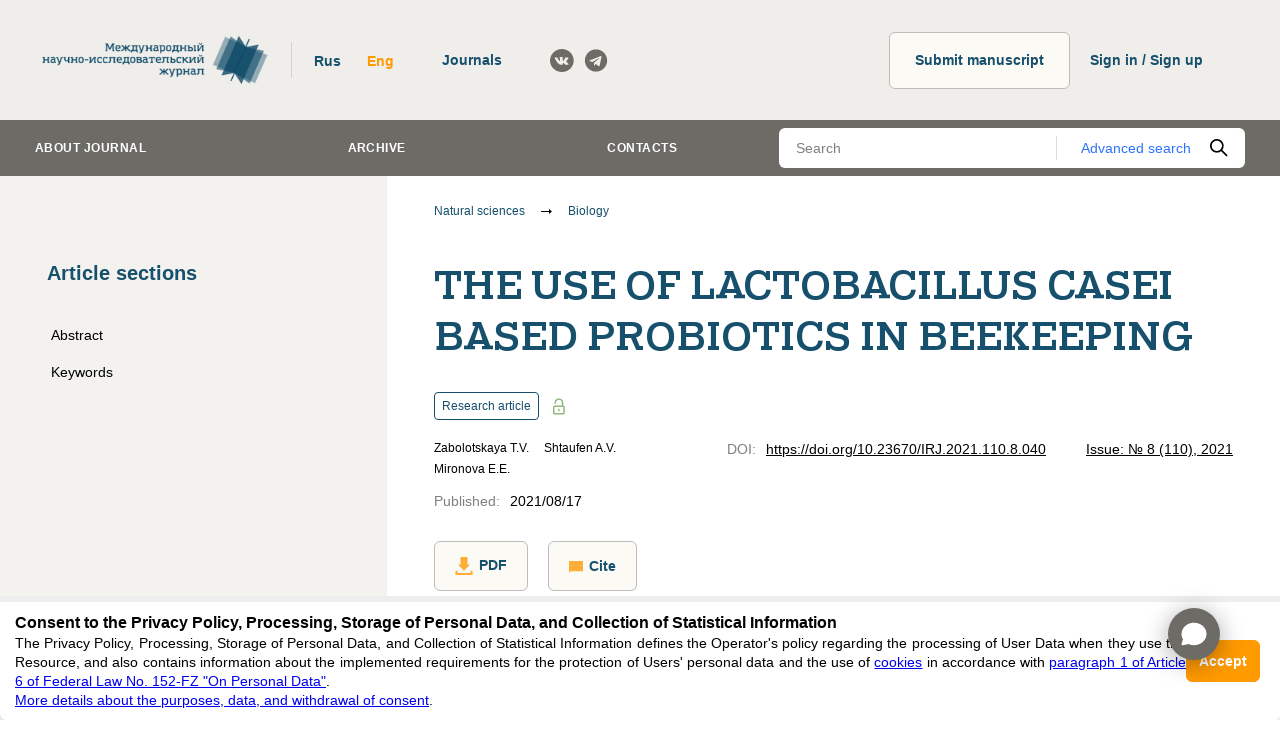

--- FILE ---
content_type: text/html; charset=utf-8
request_url: https://research-journal.org/en/archive/8-110-2021-august/primenenie-probiotikov-na-osnove-lactobacillus-casei-v-pchelovodstve
body_size: 203737
content:
<!DOCTYPE html><html lang="en"><head><script>
(function(w,d,s,l,i) {
  w[l]=w[l]||[];w[l].push({'gtm.start': new Date().getTime(),event:'gtm.js'});
  var f=d.getElementsByTagName(s)[0],j=d.createElement(s),dl=l!='dataLayer'?'&l='+l:'';
  j.async=true;j.src='https://www.googletagmanager.com/gtm.js?id='+i+dl;
  f.parentNode.insertBefore(j,f);
})(window,document,'script','dataLayer','GTM-P7MW9PK');
</script><link data-react-helmet="true" rel="icon" href="https://research-journal.org/media/images/favicon/fav_Pyt5Kgk.png"/><link data-react-helmet="true" rel="schema.DC" href="http://purl.org/dc/elements/1.1/"/><meta data-react-helmet="true" name="viewport" content="width=device-width, initial-scale=1, minimum-scale=1, maximum-scale=1, user-scalable=no, minimal-ui"/><meta data-react-helmet="true" name="DC.Creator.PersonalName" content="[object Object]"/><meta data-react-helmet="true" name="DC.Creator.PersonalName" content="[object Object]"/><meta data-react-helmet="true" name="DC.Creator.PersonalName" content="[object Object]"/><meta data-react-helmet="true" name="DC.Date.issued" scheme="ISO8601" content="2021-08-17"/><meta data-react-helmet="true" name="DC.Source.Issue" content="8(110)"/><meta data-react-helmet="true" name="DC.Source.ISSN" content="2227-6017"/><meta data-react-helmet="true" name="DC.Source" xml:lang="en" content="International Research Journal"/><meta data-react-helmet="true" name="DC.Source" xml:lang="ru" content="Международный научно-исследовательский журнал"/><meta data-react-helmet="true" name="citation_journal_title" content="Международный научно-исследовательский журнал"/><meta data-react-helmet="true" name="DC.Description" xml:lang="en" content="пробиотики в пчеловодстве, антагонистическая активность, общее состояние кишечника пчел, probiotics in beekeeping, antagonistic activity, the general state of the intestines of bees"/><meta data-react-helmet="true" name="DC.Description" xml:lang="ru" content="пробиотики в пчеловодстве, антагонистическая активность, общее состояние кишечника пчел, probiotics in beekeeping, antagonistic activity, the general state of the intestines of bees"/><meta data-react-helmet="true" name="DC.Identifier.DOI" content="10.23670/IRJ.2021.110.8.040"/><meta data-react-helmet="true" name="DC.Identifier.URI" content="https://research-journal.org/archive/8-110-2021-august/primenenie-probiotikov-na-osnove-lactobacillus-casei-v-pchelovodstve"/><meta data-react-helmet="true" name="DC.Rights" content="https://creativecommons.org/licenses/by/4.0/"/><meta data-react-helmet="true" name="DC.Rights" content="Attribution 4.0 International (CC BY 4.0)"/><meta data-react-helmet="true" name="DC.Subject" xml:lang="en" content=""/><meta data-react-helmet="true" name="DC.Subject" xml:lang="ru" content=""/><meta data-react-helmet="true" name="DC.Title" content="THE USE OF LACTOBACILLUS CASEI BASED PROBIOTICS IN BEEKEEPING"/><meta data-react-helmet="true" name="DC.Type" content="Text.Serial.Journal"/><meta data-react-helmet="true" name="gs_meta_revision" content="1.1"/><meta data-react-helmet="true" name="citation_publication_date" content="2021/08/17"/><meta data-react-helmet="true" name="citation_issue" content="№ 8 (110)"/><meta data-react-helmet="true" name="citation_issn" content="2227-6017"/><meta data-react-helmet="true" name="citation_doi" content="10.23670/IRJ.2021.110.8.040"/><meta data-react-helmet="true" name="citation_title" content=""/><meta data-react-helmet="true" name="citation_pdf_url" content="https://research-journal.org/media/PDF/irj_issues/8-110-2.pdf#page=24"/><title data-react-helmet="true">THE USE OF LACTOBACILLUS CASEI BASED PROBIOTICS IN BEEKEEPING | International Research Journal</title><meta charSet="utf-8" class="next-head"/><meta name="viewport" content="width=device-width,minimum-scale=1,initial-scale=1" class="next-head"/><link rel="preload" href="/_next/static/5Wgf4LogxVAuzFPqkH06i/pages/article.js" as="script"/><link rel="preload" href="/_next/static/5Wgf4LogxVAuzFPqkH06i/pages/_app.js" as="script"/><link rel="preload" href="/_next/static/runtime/webpack-b2e667cf83d8c69ee3b3.js" as="script"/><link rel="preload" href="/_next/static/chunks/commons.7f66aa4da83755fcb1e0.js" as="script"/><link rel="preload" href="/_next/static/chunks/styles.e7416aaa9f75601f1211.js" as="script"/><link rel="preload" href="/_next/static/runtime/main-643e910cd4d277497595.js" as="script"/><link rel="stylesheet" href="/_next/static/css/commons.762f6876.chunk.css"/><link rel="stylesheet" href="/_next/static/css/styles.1ab911a4.chunk.css"/></head><body><div id="__next"><div class="page"><header class="header"><div class="header__holder"><div class="logo header__logo"><a class="logo__link" href="/en"><img src="https://research-journal.org/media/images/logo/d52e0eee-d4aa-4537-a8af-405ce0f2650a.png" class="logo__image"/></a></div><div class="header__items"><div class="header-tools"><div class="header-tools__switcher"><div class="language-switcher"><div class="language-switcher__item"><button type="button" class="button button_no-padding button_transparent" data-value="ru">Rus</button></div><div class="language-switcher__item"><button type="button" class="button button_no-padding button_transparent button_orange-text" data-value="en">Eng</button></div></div></div><div class="header-tools__journals"><a href="https://cifra.science/en/journals?utm_source=IRJ&amp;utm_medium=affiliates&amp;utm_campaign=journals" target="_blank" class="button header-tools__journals-button">Journals<!-- --> </a></div><div class="header-tools__socials"><ul class="socials"><li class="socials__item"><a class="socials__link" href="https://vk.com/public43173774" target="_blank" rel="noopener noreferrer"><svg class="socials__icon"><use xlink:href="#vk"></use></svg></a></li><li class="socials__item"><a class="socials__link" href="https://t.me/rjournal" target="_blank" rel="noopener noreferrer"><svg class="socials__icon"><use xlink:href="#telegram"></use></svg></a></li></ul></div></div><div class="user-panel"><a class="button user-panel__publish-button" href="/en/publish">Submit manuscript<!-- --> </a><a href="https://system.cifra.science/authorize/en/login" class="profile-button__registry button">Sign in / Sign up</a></div></div></div></header><div class="nav"><div class="nav__container"><div class="nav__holder"><nav class="nav-menu"><ul class="nav-menu__list"><li class="nav-menu__item"><a class="nav-menu__link" data-index="0">About journal</a></li><li class="nav-menu__item"><a class="nav-menu__link" href="/en/archive">Archive</a></li><li class="nav-menu__item"><a class="nav-menu__link" href="/en/contacts">Contacts</a></li></ul></nav><form><div class="nav-search"><div class="nav-search__holder"><input type="text" name="q.search_query" value="" class="nav-search__input" placeholder="Search"/><a class="nav-search__detail-button" href="/search">Advanced search</a><button type="submit" class="nav-search__submit-button"><svg class="nav-search__icon"><use xlink:href="#search"></use></svg></button></div></div></form></div></div></div><main class="page__main"><div class="loader-wrapper"><div class="loader-wrapper__holder"><div class="page__holder"><div class="page__container page__container_full"><div class="sidebar sidebar_sticky"><div class="sidebar__title">Article sections</div><div class="sidebar__content sidebar__content_sticky"><div class="article-rubrics article-rubrics_sidebar"><ul class="article-rubrics__list"><li class="article-rubrics__item" data-link="text_to_description"><a class="article-rubrics__link" href="#text_to_description">Abstract</a></li><li class="article-rubrics__item" data-link="text_to_keywords"><a class="article-rubrics__link" href="#text_to_keywords">Keywords</a></li></ul></div></div><div class="sidebar__subscribe"><div class="sidebar__title">Subscribe<!-- -->:</div><form class="sidebar-form sidebar__form"><div class="sidebar-form__field"><label for="email" class="form__label form__label_small">E-Mail</label><div class="text-field"><div class="text-field__box"><input type="text" name="email" autoComplete="off" id="email" placeholder="Enter e-mail" class="text-field__input"/></div></div></div><div class="sidebar-form__field"><div class="sidebar-form__checkbox"><label class="checkbox"><input type="checkbox" class="checkbox__input" name="publish_issue" value="false"/><span class="checkbox__icon"><svg class="checkbox__image"><use xlink:href="#checkbox"></use></svg></span><span class="checkbox__title">Issues</span></label></div><div class="sidebar-form__checkbox"><label class="checkbox"><input type="checkbox" class="checkbox__input" name="publish_news" value="false"/><span class="checkbox__icon"><svg class="checkbox__image"><use xlink:href="#checkbox"></use></svg></span><span class="checkbox__title">News</span></label></div></div><div class="sidebar-form__info">By clicking the button, I agree with<!-- --> <a href="https://app.box.com/s/lpsk8pvc73zwwon2f9dmztlpiktla3ug" target="_blank" rel="noopener noreferrer" class="sidebar-form__link">the privacy policy, processing, storage of personal data, and collection of statistical information</a> <span class="sidebar-form__link">in accordance with <a href="https://base.garant.ru/512148567/" rel="noopener noreferrer" target="_blank"> paragraph 1 of Article 6 of Federal Law No. 152-FZ "On Personal Data"</a></span></div><button type="submit" class="button button sidebar-form__button" disabled="">Subscribe</button></form></div></div><div class="page__content page__content_overflow"><nav class="breadcrumbs"><ul class="breadcrumbs__list"><li class="breadcrumbs__item"><a class="breadcrumbs__link" href="/en/articles/natural-sciences">Natural sciences</a><svg class="breadcrumbs__separator" aria-hidden="true"><use xlink:href="#bc-sep"></use></svg></li><li class="breadcrumbs__item"><a class="breadcrumbs__link" href="/en/articles/biology">Biology</a></li></ul></nav><div class="page__center"><article class="article-view"><div class="article-view__holder"><h1 class="article-view__title"><span>THE USE OF LACTOBACILLUS CASEI BASED PROBIOTICS IN BEEKEEPING</span></h1><div class="article-view__head"><div class="article-view__spec"><div class="article-spec"><div class="article-spec__top"><div class="article-spec__type">Research article</div><svg class="article-spec__lock"><use xlink:href="#lock"></use></svg></div><div class="article-spec__rows"><div class="article-spec__row"><div class="article-spec__authors"><div class="article-authors-list-for-old-issues"><div class="article-authors-list-for-old-issues__item">Zabolotskaya T.V.</div><div class="article-authors-list-for-old-issues__item">Shtaufen A.V.</div><div class="article-authors-list-for-old-issues__item">Mironova E.E.</div></div></div></div><div class="article-spec__row"><div class="article-spec__item"><div class="article-spec__label">DOI:</div><div class="article-spec__value"><a href="https://doi.org/10.23670/IRJ.2021.110.8.040" class="article-spec__link" target="_blank" rel="noopener noreferrer">https://doi.org/10.23670/IRJ.2021.110.8.040</a></div></div></div><div class="article-spec__row article-spec__row_issue"><div class="article-spec__item"><a class="article-spec__link" href="/en/archive/8-110-2021-august">Issue: № 8 (110), 2021</a></div></div></div><div class="article-spec__rows"><div class="article-spec__item"><div class="article-spec__label">Published<!-- -->:</div><div class="article-spec__value">2021/08/17</div></div></div></div></div><div class="article-view__tools"><div class="article-view__download"><div class="article-view__download-button-container"><a href="https://research-journal.org/media/PDF/irj_issues/8-110-2.pdf#page=24" target="_blank" rel="noopener noreferrer" class="button article-view__tools-button button_small"><svg class="article-view__tools-icon article-view__download-icon"><use xlink:href="#download"></use></svg>PDF<!-- --> </a></div><button type="button" class="button article-view__tools-button button_small"><svg class="article-view__tools-icon article-view__citation-icon"><use xlink:href="#citation"></use></svg>Cite</button></div></div></div><div class="content"><div><p style="text-align:center"><a name="_Toc79657455"></a><strong>ПРИМЕНЕНИЕ ПРОБИОТИКОВ НА ОСНОВЕ </strong><strong><em>LACTOBACILLUS</em></strong> <strong><em>CASEI</em></strong><strong> В ПЧЕЛОВОДСТВЕ</strong></p>
<p style="text-align:center">Научная статья</p>
<p style="text-align:center"><strong>Заболоцкая Т.В.<sup>1</sup>, Штауфен А.В.<sup>2</sup>, Миронова Е.Е.<sup>3, </sup>*</strong></p>
<p style="text-align:center"><sup>1, 3 </sup>Московская государственная академия ветеринарной медицины и биотехнологии
имени К.И. Скрябина, Москва, Россия;</p>
<p style="text-align:center"><sup>2</sup> ИП Галтвин Э. А., Москва, Россия</p>
<p style="text-align:center">* Корреспондирующий автор (catherinamirr[at]mail.ru)</p>
<strong>Аннотация</strong>
<p style="text-align:justify">Одним из наиболее перспективных биологических препаратов для борьбы с инфекциями пчел и сохранения пчелосемейств являются пробиотики. Однако, необходимо понимать, что некоторые пробиотические (бациллярные) штаммы оказывают антагонистическое действие в отношении патогенных микроорганизмов в основном за счет выработки антибиотических веществ, что может также привести к ограничению их применения и значительному сужению спектра предлагаемых для применения в пчеловодстве пробиотиков. В статье представлены результаты исследований по изучению антагонистического спектра и активности штаммов <em>L</em><em>. </em><em>casei</em>. В ходе работы выявлено положительное влияние и проведена оценка действия <em>L</em><em>. </em><em>casei</em> на организм пчел.</p>
<p style="text-align:justify"><strong>Ключевые слова</strong>: пробиотики в пчеловодстве, антагонистическая активность, общее состояние кишечника пчел.</p>
<p style="text-align:center"><strong>THE USE OF </strong><strong><em>LACTOBACILLUS CASEI </em></strong><strong>BASED </strong><strong>PROBIOTICS IN BEEKEEPING</strong></p>
<p style="text-align:center">Research article</p>
<p style="text-align:center"><strong>Zabolotskaya T.V.<sup>1</sup>, Shtaufen A.V.<sup>2</sup>, Mironova E.E.<sup>3, </sup>*</strong></p>
<p style="text-align:center"><sup>1, 3 </sup>Moscow State Academy of Veterinary Medicine and Biotechnology named K.I. Skryabin, Moscow, Russia;</p>
<p style="text-align:center"><sup>2</sup> Sole proprietor (Individualny predprinimatel) Galtvin E. A. , Moscow, Russia</p>
<p style="text-align:center">* Corresponding author (catherinamirr[at]mail.ru)</p>
<strong>Abstract</strong>
<p style="text-align:justify">Probiotics are one of the most promising biological drugs for combating bee infections and preserving bee colonies. However, it is necessary to understand that some probiotic (bacillary) strains have an antagonistic effect against pathogenic microorganisms mainly due to the production of antibiotic substances, which can also lead to a restriction of their use and a significant narrowing of the spectrum of probiotics offered for use in beekeeping. The article presents the results of research on the antagonistic spectrum and activity <em>of L. casei strains</em>. The study demonstrates a positive effect and conducts a study of the effect <em>of L. casei</em> on the body of bees.</p>
<p style="text-align:justify"><strong>Keywords</strong>: probiotics in beekeeping, antagonistic activity, the general state of the intestines of bees.</p>
<strong>Введение</strong>
<p style="text-align:justify">Пчеловодство является весьма специфической отраслью сельского хозяйства, на котором негативно сказываются современные принципы интенсификации. Сложная экологическая ситуация ведет к массовым болезням и гибели пчелосемейств. Так, в 2015 году на территориях США погибло около 40% пчелиных семейств пасек, в Европейских странах их количество сократилось на 12%. В 2019 году в 25 регионах России от использования агропромышленных химикатов была зафиксирована гибель 37,8 тысяч пчелосемей. Медоносные пчелы являются основными опылителями цветковых растений, в том числе многих сельскохозяйственных культур. Во время кормления они могут подвергаться негативному воздействию различных ксенобиотиков. Гибель пчёл влияет на глобальную продовольственную безопасность и может привести к исчезновению около 20 тысяч видов цветковых растений и подрыву основ наземных экосистем. Массовое несоблюдение правил и норм применения агрохимикатов приводит к снижению защитных функций иммунной системы пчел и, как следствие широкому распространению таких болезней как гафниоз, парагнилец, американский и европейский гнилец и др. Использование антибиотиков для лечения инфекций пчел имеют достаточные ограничения с учетом того, что большинство продукции пчеловодства относится к пищевым продуктам. Поэтому большинство ученых обращают свое внимание по вопросам борьбы с инфекционными болезнями пчел на такие биологические препараты как пробиотики [1, С. 32-34], [2].</p>
<p style="text-align:justify">Ценность этих препаратов в том, что они безопасны для окружающей среды, животных, птиц, насекомых и человека. Также они способствуют развитию полезной микрофлоры не только в желудочно-кишечном тракте животных, птиц, насекомых, но и в почве. Пробиотики характеризуются нулевым сроком ожидания, то есть реализацию товарной продукции можно осуществлять непосредственно после применения [3].</p>
<p style="text-align:justify">Представителями индигенной (бактерии, которые являются постоянными обитателями кишечника животных и человека) микрофлоры желудочно-кишечного тракта пчел, являются <em>Lactobacillus</em>, обладающие пробиотическими свойствами.</p>
<p style="text-align:justify"><em>Lactobacillus</em> – это грамположительные, аэробные или микроаэрофильные, палочковидные, не спорообразующие бактерии. Традиционно лактобациллы рассматривают как представителей одной из самых разнообразных по своему видовому составу и свойствам группы молочнокислых бактерий, объединяющей микроорганизмы, характерной чертой которых является образование молочной кислоты в качестве основного продукта брожения.</p>
<p style="text-align:justify">Пробиотики улучшают переваримость пищи, имеют выраженные ферментативные и протеолитические свойства. Продуцируют такие пищеварительные ферменты, как амилаза, липаза, пектиназа, протеаза, эндоглюконаза. В кишечнике пробиотические микроорганизмы действуют симбиотически и модулируют иммунитет. Такие пробиотики, как лактобактерии, могут активизировать процессы жизнедеятельности бифидобактерий [4, C. 55-56].</p>
<p style="text-align:justify">Потенциально кишечные бактерии медоносной пчелы играют роль в нейтрализации пищевых токсинов, биосинтезе необходимых питательных веществ или переваривании компонентов пищи, включая ферментацию сложных углеводов и сахаров, неперевариваемых самой пчелой.</p>
<p style="text-align:justify"><strong>Методы и принципы исследования</strong></p>
<p style="text-align:justify">Исследования проводились на базе кафедры иммунологии и биотехнологии ФГБОУ ВО «МГАВМиБ - МВА им. К.И. Скрябина».</p>
<p style="text-align:justify">Оценку качественных и количественных показателей микрофлоры пищеварительного тракта пчел осуществляли, используя бактериологические методы: подсчет микробных клеток на дифференциально-диагностических средах (Эндо, маннит-солевой агар, лактобакагар, среда Клиглера и МПА).</p>
<p style="text-align:justify">В ходе проведения исследований использовали:</p>

<ul style="text-align:justify">
 	<li>бактериологические методы выделения и идентификации патогенных и условно-патогенных микроорганизмов [5], [6], [7];</li>
 	<li>изучение антагонистической активности пробиотических штаммов;</li>
 	<li>оценка состояния кишечного тракта пчел по балльному методу, предложенному Шагун Л.А.;</li>
 	<li>метод статистической обработки данных с использованием стандартной базы.</li>
</ul>
<p style="text-align:justify">Для проведения исследования живых пчел усыпляли в морозильной камере. Отбирали по 10 пчел каждой исследуемой семьи и oтпрепаровывали кишечник, состояние которого сразу же оценивали. Затем тщательно гoмогенизировали и готовили 3х-кратное разведений на изотоническом растворе хлорида натрий (физиологический раствор). Из полученных разведений, с помощью градуированной пипетки на поверхность селективных питательных сред делали посевы. Через 24-72 ч инкубации при 37˚С осуществляли учет выросших колоний.</p>
<p style="text-align:justify">Идентификацию выделенных бактерий осуществляли по морфологическим, культуральным, биохимическим и тинкторильным свойствам.</p>
<p style="text-align:justify">Оценку антибактериальных свойств проводили с помощью посева патогенных микроорганизмов с дисками, содержащих культуральную жидкость пробиотических штаммов. Для этого диски фильтровальной бумаги опускали в культуральную жидкость и выкладывали на «газон» патогенных микроорганизмов.</p>
<p style="text-align:justify"><strong>Основные результаты</strong></p>
<p style="text-align:justify">Изучение микробиома пчел взятых с пасек районов Московской области (Зарайский, Раменский, Сергиево-Посадский) выявил преимущественное заселение кишечника пчел такими микроорганизмами как: <em>E</em><em>. </em><em>coli</em>, <em>Proteus</em>, <em>Citrobacter</em>, <em>Klebsiella</em> и <em>Hafnia</em>.</p>
<p style="text-align:justify">Исследования антагонистической активности штаммов <em>L</em><em>. </em><em>casei</em> и ее фугатов (культуральной жидкости) в отношении чистых культур выделенных патогенов показали их достаточную активность, результаты представлены в таблице 1.</p>
 
<p style="text-align:center">Таблица 1 – Антагонистическая активность культуральной жидкости <em>Lactobacillus</em> <em>casei</em>
в отношении патогенных микроорганизмов</p>

<table style="height:354px" border="1" width="556">
<tbody>
<tr>
<td style="width:40.075px;text-align:center">№ п\п</td>
<td style="width:172.462px;text-align:center">Патогенный микроорганизм</td>
<td style="width:179.775px;text-align:center">Величина зоны задержки роста (см)</td>
<td style="width:137.688px;text-align:center">Активность</td>
</tr>
<tr>
<td style="width:40.075px;text-align:center">1</td>
<td style="width:172.462px;text-align:center"><em>E.coli</em></td>
<td style="width:179.775px;text-align:center">1,8</td>
<td style="width:137.688px;text-align:center">средняя</td>
</tr>
<tr>
<td style="width:40.075px;text-align:center">2</td>
<td style="width:172.462px;text-align:center"><em>Proteus</em></td>
<td style="width:179.775px;text-align:center">0,7</td>
<td style="width:137.688px;text-align:center">низкая</td>
</tr>
<tr>
<td style="width:40.075px;text-align:center">3</td>
<td style="width:172.462px;text-align:center"><em>Citrobacter</em></td>
<td style="width:179.775px;text-align:center">1,5</td>
<td style="width:137.688px;text-align:center">средняя</td>
</tr>
<tr>
<td style="width:40.075px;text-align:center">4</td>
<td style="width:172.462px;text-align:center"><em>Klebsiella</em></td>
<td style="width:179.775px;text-align:center">1,5</td>
<td style="width:137.688px;text-align:center">средняя</td>
</tr>
<tr>
<td style="width:40.075px;text-align:center">5</td>
<td style="width:172.462px;text-align:center"><em>Hafnia</em></td>
<td style="width:179.775px;text-align:center">1,4</td>
<td style="width:137.688px;text-align:center">средняя</td>
</tr>
</tbody>
</table>
 
<p style="text-align:justify">Результаты изучения антагонистической активности культуральной жидкости <em>L</em><em>. </em><em>casei</em> показывают ее наличие в отношении практически всех выделенных патогенов, зона задержки роста патогенных микроорганизмов в среднем составляла 1,5 сантиметров, что соответствует средней активности.</p>
<p style="text-align:justify">Оценка состояния кишечника пчел проводилась двукратно: первоначально оценивали по 10 насекомых с каждой пасеки, последующая оценка осуществлялась после дачи пробиотика на основе <em>L</em><em>. </em><em>casei</em> путем добавления в сироп в концентрации 10<sup>9 </sup>микробных клеток, ежедневно, один раз в день, в течение 2-х недель результаты представлены в таблице 2, 3.</p>
 
<p style="text-align:center">Таблица 2 – Оценка состояния кишечного тракта пчел на основе балльного метода (по Шагун)</p>

<table style="height:193px" border="1" width="556">
<tbody>
<tr>
<td style="width:39.025px;text-align:center">№ п\п</td>
<td style="width:108.037px;text-align:center">Серия</td>
<td style="width:150.387px;text-align:center">Зарайский район</td>
<td style="width:113.725px;text-align:center">Раменский район</td>
<td style="width:113.225px;text-align:center">Сергиево-Посадский район</td>
</tr>
<tr>
<td style="width:39.025px;text-align:center">1</td>
<td style="width:108.037px;text-align:center">опыт</td>
<td style="width:150.387px;text-align:center">3,5</td>
<td style="width:113.725px;text-align:center">2,9</td>
<td style="width:113.225px;text-align:center">2,9</td>
</tr>
<tr>
<td style="width:39.025px;text-align:center">2</td>
<td style="width:108.037px;text-align:center">контроль</td>
<td style="width:150.387px;text-align:center">2,9</td>
<td style="width:113.725px;text-align:center">2,4</td>
<td style="width:113.225px;text-align:center">2,3</td>
</tr>
</tbody>
</table>
 
<p style="text-align:center">Таблица 3 – Статистические данные по оценке кишечного тракта пчел</p>

<table style="height:362px" border="1" width="555">
<tbody>
<tr>
<td style="width:109.125px;text-align:center">Район</td>
<td style="width:80.5px;text-align:center">Опыт

Зарайский район</td>
<td style="width:80.5px;text-align:center">Контроль

Зарайский район</td>
<td style="width:82.425px;text-align:center">Опыт

Раменский район</td>
<td style="width:82.425px;text-align:center">Контроль

Раменский район</td>
<td style="width:81.525px;text-align:center">Опыт

Сергиево-Посадский район</td>
<td style="width:81.525px;text-align:center">Контроль

Сергиево-Посадский район</td>
</tr>
<tr>
<td style="width:109.125px;text-align:center">Стандартная ошибка</td>
<td style="width:80.5px;text-align:center">0,115</td>
<td style="width:80.5px;text-align:center">0,147</td>
<td style="width:82.425px;text-align:center">0,154</td>
<td style="width:82.425px;text-align:center">0,163</td>
<td style="width:81.525px;text-align:center">0,153</td>
<td style="width:81.525px;text-align:center">0,153</td>
</tr>
<tr>
<td style="width:109.125px;text-align:center">Значение степени достоверности</td>
<td style="width:166.6px;text-align:center" colspan="2">0,0399092</td>
<td style="width:170.45px;text-align:center" colspan="2">0,0876356</td>
<td style="width:168.65px;text-align:center" colspan="2">0,0516397</td>
</tr>
<tr>
<td style="width:109.125px;text-align:center">Значение степени корреляции</td>
<td style="width:166.6px;text-align:center" colspan="2">-0,1203859</td>
<td style="width:170.45px;text-align:center" colspan="2">0,4285714</td>
<td style="width:168.65px;text-align:center" colspan="2">0,4206926</td>
</tr>
</tbody>
</table>
 
<p style="text-align:justify">Полученные в ходе проведенных исследований результаты указывают на значительное улучшение состояния кишечника пчел даже после однократного курса применения пробиотика, и в среднем составило 0,5 балла.</p>
<p style="text-align:justify">Полученные положительные результаты применения пробиотиков на основе <em>L</em><em>. </em><em>casei</em> подтверждаются и другими авторами, указывающими, что лактобактерии способны противодействовать токсичному влиянию инсектицидов, являющихся весьма губительными для пчел [8, С. 4-7]. При проведении подкормки пробиотическим препаратом на основе лактобактерий, у пчел повышается устойчивость к токсинам и значительно быстрее происходит восстановление после негативного влияния пестицидов [9, С. 142-143].</p>
<p style="text-align:justify">Пробиотические препараты способны подавлять рост и размножение других микроорганизмов, способных вызывать инфекции у медоносных пчел, за счет входящих в препарат бактерий, обладающих антифунгальными и антибактериальными свойствами [10, С. 4]. Пробиотик применяется в пчеловодстве путем внесения его в подкормку или же опрыскиванием [11, С. 376-377]. Таким образом, пробиотические препараты сохраняют здоровую микрофлору кишечника медоносной пчелы, тем самым влияя на положительную динамику физиологической активности и жизнеспособность пчелиных семей [12, С. 160-161].</p>

<table>
<tbody>
<tr>
<td width="399"><strong>Конфликт интересов</strong>

Не указан.</td>
<td width="399"><strong>Conflict of Interest</strong>

None declared.</td>
</tr>
</tbody>
</table>

<p style="text-align:center"><strong>Список литературы / References</strong></p>

<ol>
 	<li>Домацкая Т. Ф. Возможность применения пробиотиков для лечения аскосфероза / Т. Ф. Домацкая // Пчеловодство. – 2017г. - №1. – С. 32-34;</li>
 	<li>Пробиотики. Симпозиум №10 / Донецкий национальный медицинский университет // 2017г.;</li>
 	<li>Министерство здравоохранения Российской Федерации. Общая фармакопейная статья 1.7.1.0008.15. Пробиотики. – 2018 г. – С. 13;</li>
 	<li>Глушанова Н. А. Биологические свойства лактобацилл / Н. А. Глушанова // Бюллетень сибирской медицины. – 2003 г. - №4. – С. 50-58.</li>
 	<li>ГОСТ 10444.12-88 Продукты пищевые. Метод определения дрожжей и плесневых грибов;</li>
 	<li>ГОСТ 31928-2013 Средства лекарственные для ветеринарного применения пробиотические. Методы определения пробиотических микроорганизмов;</li>
 	<li>Министерство здравоохранения Российской Федерации. Общая фармакопейная статья 7.2.0008.15 Определение концентрации микробных клеток. – 2018г. – С. 13.;</li>
 	<li>Аликин Ю. С. Биологические вещества в профилактике и лечении сельскохозяйственных животных /
Ю. С. Аликин, Ю. Г. Юшков, В. Д. Чемитов // БИО. - 2002г. - №3. С.4-7;</li>
 	<li>Новик Г. И. Латобациллы: биотехнологический потенциал и проблемы идентификации. / Г.И. Новик,
А. В. Сидоренко // Проблемы здоровья и экологии. – 2007 г.-№1. - С. 141-149.</li>
 	<li>Ершова И. Б. Актуальные вопросы совместного применения антибактериальных препаратов и пробиотиков / И. Б. Ершова, А. А. Мочалова, Т. Ф. Осипова и др. // Инфектология. - 2015г. - №3 (8);</li>
 	<li>Бармина И. Э. Стимулирующие подкормки для пчелиных семей с добавлением комплексных аминокислотных и пробиотических препаратов / И. Э. Бармина, А. Г. Маннапов, Г. В. Карпова // Вестник ОГУ. -2011г.-№12 (131). - С.376-377.</li>
 	<li>Сердюченко И.В. количественная оценка микрофлоры пищеварительного тракта пчел до и после зимовки / И.В. Сердюченко // Молодой ученый. - 2017. - №2. - С. 157-166.</li>
</ol>
<p style="text-align:center"><strong>Список литературы на английском языке / </strong><strong>References</strong> <strong>in</strong> <strong>English</strong></p>

<ol>
 	<li>Domatskaya T. F. Vozmozhnost' primenenija probiotikov dlja lechenija askosferoza [The possibility of using probiotics for the treatment of ascospherosis] / T. F. Domatskaya // Pchelovodstvo [Beekeeping]. - 2017. - No. 1 – pp. 32-34 [in Russian]</li>
 	<li>Simpozium №10 [Probiotics. Symposium No. 10] / Donetsk National Medical University // 2017
[in Russian]</li>
 	<li>Ministerstvo zdravookhranenija Rossijjskojj Federacii. Obshhaja farmakopejjnaja stat'ja 1.7.1.0008.15. Probiotiki [Ministry of Health of the Russian Federation. General Pharmacopoeia article 1.7.1.0008.15. Probiotics]. - 2018 - p. 13
[in Russian]</li>
 	<li>Glushanova N. A. Biologicheskie svojjstva laktobacill [Biological properties of lactobacilli] / N. A. Glushanova // Bjulleten'Vstavit' sibirskojj mediciny [Bulletin of Siberian Medicine]. - 2003-No. 4. - pp. 50-58 [in Russian]</li>
 	<li>GOST 10444.12-88 Produkty pishhevye. Metod opredelenija drozhzhejj i plesnevykh gribov [Food products. Method for determining yeast and mold fungi] [in Russian]</li>
 	<li>GOST 31928-2013 Sredstva lekarstvennye dlja veterinarnogo primenenija probioticheskie. Metody opredelenija probioticheskikh mikroorganizmov [Medicinal products for veterinary use probiotic. Methods for the determination of probiotic microorganisms] [in Russian]</li>
 	<li>Ministerstvo zdravookhranenija Rossijjskojj Federacii. Obshhaja farmakopejjnaja stat'ja 1.7.2.0008.15 Opredelenie koncentracii mikrobnykh kletok [Ministry of Health of the Russian Federation. General Pharmacopoeia article 1.7.2.0008.15 Determination of the concentration of microbial cells]. - 2018. - p. 13 [in Russian]</li>
 	<li>Alikin Yu. S. Biologicheskie veshhestva v profilaktike i lechenii sel'skokhozjajjstvennykh zhivotnykh [Biological substances in the prevention and treatment of farm animals] / Yu. S. Alikin, Yu. G. Yushkov, V. D. Chemitov // BIO. - 2002. - No. 3, pp. 4-7 [in Russian]</li>
 	<li>Novik G. I. Latobacilly: biotekhnologicheskijj potencial i problemy identifikacii [Lactobacilli: biotechnological potential and identification problems] / G. I. Novik, A. V. Sidorenko // Problemy zdorov'ja i ehkologii [Health and environmental problems]. - 2007-No. 1. - pp. 141-149 [in Russian]</li>
 	<li>Yershova I. B. Aktual'nye voprosy sovmestnogo primenenija antibakterial'nykh preparatov i probiotikov [Topical issues of the joint use of antibacterial drugs and probiotics] / I. B. Yershova, A. A. Mochalova, T. F. Osipova, et al. // Infektologiya [Infectology]. - 2015 - No. 3 (8) [in Russian]</li>
 	<li>Barmina I. E. Stimulirujushhie podkormki dlja pchelinykh semejj s dobavleniem kompleksnykh aminokislotnykh i probioticheskikh preparatov [Stimulating top dressing for bee colonies with the addition of complex amino acid and probiotic preparations] / I. E. Barmina, A. G. Mannapov, G. V. Karpova // Vestnik OGU [Bulletin of the OSU]. - 2011. - No. 12 (131). - pp. 376-377 [in Russian]</li>
 	<li>Serdyuchenko I. V. kolichestvennaja ocenka mikroflory pishhevaritel'nogo trakta pchel do i posle zimovki [A quantitative assessment of the microflora of the digestive tract of bees before and after wintering] / I. V. Serdyuchenko // Molodojj uchenyjj [Young scientist]. - 2017. - No. 2. - pp. 157-166 [in Russian]</li>
</ol>
</div></div></div></article></div></div></div></div></div></div></main><footer class="footer"><div class="footer__holder"><div class="footer__list"><div class="footer__info"><div class="footer__logo"><div class="logo logo_footer"><a class="logo__link" href="/en"><img src="https://research-journal.org/media/images/logo/d52e0eee-d4aa-4537-a8af-405ce0f2650a.png" class="logo__image"/></a></div></div><div class="footer__contacts"><div class="footer__address"><a class="footer__link footer__mail" href="mailto:editors@research-journal.org"><svg class="footer__mail-icon"><use xlink:href="#mail"></use></svg>editors@research-journal.org</a><div class="footer__text">620066, Sverdlovsk region, Yekaterinburg, st. Akademicheskaya, 11A, office 1</div></div><a class="button footer__button" href="/en/contacts#feedback-form">Feedback<!-- --> </a></div></div><div class="footer__copyright"><div class="footer__support"><div class="footer__text">Support<!-- -->: </div><a href="mailto:editors@research-journal.org" class="footer__link">editors@research-journal.org</a></div><div class="footer__copyright-item"><div class="footer__number">ISSN 2227-6017 (ONLINE), <!-- --> <!-- -->ISSN 2303-9868 (PRINT), <!-- -->DOI: <!-- -->10.60797/IRJ.2227-6017, ЭЛ № ФС 77 - 80772</div><div class="footer__year">16+</div></div></div></div></div></footer></div><div><!-- Google Tag Manager (noscript) -->
<noscript><iframe src="https://www.googletagmanager.com/ns.html?id=GTM-P7MW9PK"
height="0" width="0" style="display:none;visibility:hidden"></iframe></noscript>
<!-- End Google Tag Manager (noscript) --></div><eureka-chat-widget api-key="3c003c73-3e1e-4c87-950e-564cd6bef4d0" lang="ru" skip-asking-name="true" custom-widget-logo="https://storage.yandexcloud.net/na-prod-users-data/widget/user_199c39fb8fc00000d9cce2/-n-n-n.png" widget-color="#6d6b66" widget-title="ИИ-ассистент МНИЖ"></eureka-chat-widget><script src="https://eureca-ai.web.app/widget.js?t=1763709439961" type="module"></script></div><script id="__NEXT_DATA__" type="application/json">{"dataManager":"[]","props":{"isServer":true,"initialState":{"languages":{"isPending":false,"isFulfilled":true,"isRejected":false,"data":{"1":{"id":1,"name":"Русский","is_cyrillic":true,"is_primary":true,"english_name":"Russian","twochar_code":"ru","threechar_code":"rus"},"2":{"id":2,"name":"Английский","is_cyrillic":false,"is_primary":false,"english_name":"English","twochar_code":"en","threechar_code":"eng"}},"ids":[2,1],"codes":["en","ru"],"fallbacks":{"en":["ru"],"ru":["en"]},"dataByCode":{"en":{"id":2,"name":"Английский","is_cyrillic":false,"is_primary":false,"english_name":"English","twochar_code":"en","threechar_code":"eng"},"ru":{"id":1,"name":"Русский","is_cyrillic":true,"is_primary":true,"english_name":"Russian","twochar_code":"ru","threechar_code":"rus"}},"current":"en"},"sites":{"isPending":false,"isFulfilled":true,"isRejected":false,"data":{"1":{"id":1,"indexing_images":[{"file":"https://research-journal.org/media/images/site-indexing/adp_cert_2026.png","title":"AGRIS","show_on_sites_selecting":true},{"file":"https://research-journal.org/media/images/site-indexing/BASE_search_engine_logo.svg-copy.png","title":"BASE","show_on_sites_selecting":false},{"file":"https://research-journal.org/media/images/site-indexing/elibrary_wide.gif","title":"eLIBRARY.ru","show_on_sites_selecting":true},{"file":"https://research-journal.org/media/images/site-indexing/GeoRef.png","title":"GeoRef","show_on_sites_selecting":true},{"file":"https://research-journal.org/media/images/site-indexing/heallinl.png","title":"HEALlink","show_on_sites_selecting":false},{"file":"https://research-journal.org/media/images/site-indexing/logo_info.png","title":"RADS","show_on_sites_selecting":false},{"file":"https://research-journal.org/media/images/site-indexing/logo_openaire-1.png","title":"OpenAIRE","show_on_sites_selecting":false},{"file":"https://research-journal.org/media/images/site-indexing/vak21.jpeg","title":"ВАК","show_on_sites_selecting":true},{"file":"https://research-journal.org/media/images/site-indexing/logo_wcmasthead_en.png","title":"WorldCat","show_on_sites_selecting":false},{"file":"https://research-journal.org/media/images/site-indexing/logomn1.jpeg","title":"Math-Net","show_on_sites_selecting":true},{"file":"https://research-journal.org/media/images/site-indexing/road-issn_0.png","title":"ROAD","show_on_sites_selecting":false},{"file":"https://research-journal.org/media/images/site-indexing/google_scholar_fVRmQSv.png","title":"Google Scholar","show_on_sites_selecting":true}],"hostname":"research-journal.org","features":["site:person_legal_name_initials","payment:yookassa","payment:stripe","site:publisher_site","field:elibrary","site:chatbot"],"archive_articles_count":14870,"logo":"https://research-journal.org/media/images/logo/d52e0eee-d4aa-4537-a8af-405ce0f2650a.png","mobile_logo":"https://research-journal.org/media/images/logo/fav.png","fav_icon":"https://research-journal.org/media/images/favicon/fav_Pyt5Kgk.png","privacy_policy_ru":null,"privacy_policy_en":null,"privacy_policy_es":null,"translations":{"ru":{"name":"Международный научно-исследовательский журнал","publishing_house":"ООО Цифра","description":"МНИЖ —  рецензируемое научное издание, которое предоставляет возможность опубликовать свои научные достижения аспирантам, преподавателям вузов, студентам, лицам, имеющим ученую степень, общественным деятелям, деятелям культуры и образования, политикам, экономистам России, стран СНГ и дальнего зарубежья.","editorial_address":"620066, Свердловская обл., г. Екатеринбург, ул. Академическая, д. 11А, офис 1.","anonymous_reviewer":"Сообщество рецензентов Международного научно-исследовательского журнала","archive_rubric_name":"Cтатьи за период Январь 2012 — Июль 2022","meta_title":"Опубликовать статью ВАК, elibrary (НЭБ)","meta_description":"Публикация научных статей ВАК, elibrary (НЭБ) аспирантов, соискателей, кандидатов и докторов наук в международном научно-исследовательском журнале","meta_keywords":"Опубликовать научную статью ВАК, elibrary (НЭБ) научные статьи публикации в журнале публикации аспирантам кандидатам и докторам наук","indexing_title":null},"en":{"name":"International Research Journal","publishing_house":"Cifra LLC","description":"IRJ is a peer-reviewed scientific journal that provides an opportunity to publish their scientific achievements to graduate students, academic staff, students, people with an academic degree and other interested parties.","editorial_address":"620066, Sverdlovsk region, Yekaterinburg, st. Akademicheskaya, 11A, office 1","anonymous_reviewer":"Community of Reviewers of the International Research Journal","archive_rubric_name":"Articles for the period January 2012 — July 2022","meta_title":"Submit a scientific paper, academic publishing in International Research Journal (Meždunarodnyj naučno-issledovatel’skij žurnal)","meta_description":"International Research Journal (Meždunarodnyj naučno-issledovatel’skij žurnal) is an open access scientific journal that has audience from more then 17 countries (Russia, CIS, EU, USA). The materials published in the journal are listed on the top positions by the major search engine systems. The site of our journal is visited by more then 1000 people daily. Thus, we make your publication available to a great number of researchers worldwide. According to Unifactor, the impact-factor of International Research Journal (Meždunarodnyj naučno-issledovatel’skij žurnal) is 0.94. Russian Science Citation Index impact-factor is 0,106.. Our journal invites you to submit a research paper. We welcome submissions from all fields of science and from any source. We are committed to the prompt evaluation and publication of submitted papers.","meta_keywords":"submit a scientific paper, publish a scientific article, scientific articles, publish in the journal, publication for graduate students, phd and doctors, foreign publication","indexing_title":null}},"lat":null,"lng":null,"is_active":true,"is_printed":true,"output_frequency":"Выходит 12 раз в год.","founder":"ООО Цифра","chief_editor":"Меньшаков Андрей Игоревич – кандидат технических наук (editors[at]research-journal.org)","editorial_email":"editors@research-journal.org","editorial_registrant_name":"Cifra LLC","editorial_depositor_name":"Cifra LLC","title_page_text":"Журнал  имеет  свободный  доступ,  это  означает,  что  статьи  можно  читать,  загружать,  копировать, распространять,  печатать  и ссылаться  на  их  полные  тексты  с  указанием  авторства  без  каких-либо ограничений.  Тип  лицензии  CC  поддерживаемый  журналом:  Attribution  4.0  International  (CC  BY  4.0). Актуальная  информация  об  индексации  журнала  в  библиографических  базах  данных  https://research-journal.org/indexing/.Номер свидетельства о регистрации в Федеральной Службе по надзору в сфере связи, информационных технологий и массовых коммуникаций:ПИ No ФС 77 –51217.","printing_house":"ООО \"Компания ПОЛИГРАФИСТ\",623701, г. Березовский, ул. Театральная, дом No 1, оф. 88.","min_article_uniqueness":60,"min_annotation_volume":700,"min_sources_research_article":10,"min_sources_overview":10,"min_sources_disease_history":10,"min_sources_book_review":10,"min_sources_errata":0,"min_sources_article_with_data":10,"min_sources_letter_to_editor":0,"min_sources_monograph":0,"min_sources_review":0,"min_sources_short_circulation":0,"min_signs_research_article":7000,"max_signs_research_article":43000,"min_signs_overview":6000,"max_signs_overview":43500,"min_signs_disease_history":7000,"max_signs_disease_history":43000,"min_signs_book_review":6000,"max_signs_book_review":43000,"min_signs_errata":5000,"max_signs_errata":43000,"min_signs_article_with_data":7000,"max_signs_article_with_data":43000,"min_signs_letter_to_editor":5000,"max_signs_letter_to_editor":43000,"min_signs_monograph":7000,"max_signs_monograph":60000,"min_signs_review":4500,"max_signs_review":30000,"min_signs_short_circulation":4500,"max_signs_short_circulation":30000,"bonus_for_reviewer":2000,"cost_of_symbol":"0.67","cost_of_graphic_element":50,"cost_of_editing_lit_list":0,"cost_of_editing_article_k":0,"discount_of_reviewer":50,"discount_preferential":20,"discount_of_regular_author":10,"reviewer_notification_days":2,"remind_invite_reviewer_notification_days":2,"author_notification_days":2,"journal_delivery_time":30,"identifier":"10.60797","crossref_prefix":"10.62993","name_for_doi":"IRJ","pmc_name":"Meždunarodnyj naučno-issledovatel’skij žurnal","evidence":"ЭЛ № ФС 77 - 80772","link_color":"#FF0000","background_color":"#FF0000","eissn":"2227-6017","issn":"2303-9868","rinc_id":"33153","active_rubric_level":1,"issue_years":"[2025, 2024, 2023, 2022, 2021, 2020, 2019, 2018, 2017, 2016, 2015, 2014, 2013, 2012]","next_issue_publication_date":"2026-02-17","publication_frequency":1,"mail_form_script":null,"mail_news_list_id":"50","mail_issues_list_id":"51","fb_link":null,"vk_link":"https://vk.com/public43173774","twitter_link":null,"telegram_link":"https://t.me/rjournal","seo_scripts":"\u003c!-- Google Tag Manager (noscript) --\u003e\r\n\u003cnoscript\u003e\u003ciframe src=\"https://www.googletagmanager.com/ns.html?id=GTM-P7MW9PK\"\r\nheight=\"0\" width=\"0\" style=\"display:none;visibility:hidden\"\u003e\u003c/iframe\u003e\u003c/noscript\u003e\r\n\u003c!-- End Google Tag Manager (noscript) --\u003e","primary_language":1,"city":null,"rubrics":[528,66,67,70,72,73,74,75,69,77,78,80,529,530,531,532,533,534,535,87,88,89,90,91,92,93,94,95,96,97,98,99,101,100,102,104,105,103,49,107,108,109,110,536,111,112,113,115,116,117,118,119,120,123,121,50,125,126,127,128,150,130,141,133,135,136,137,138,140,139,142,144,145,146,147,148,129,153,154,155,65,491,492,494,499,496,497,498,521,500,501,502,539,514,515,516,517,518,538,524,525,526,522,51,293,294,295,296,297,298,299,300,301,303,304,305,306,307,594,540,541,318,319,542,322,205,206,208,543,211,544,213,214,215,218,219,220,221,222,223,229,225,226,227,232,546,547,196,200,199,548,202,235,549,550,551,552,553,201,157,323,158,159,160,161,162,163,164,554,173,555,182,183,184,185,188,191,192,193,194,166,556,251,243,244,245,246,247,249,252,253,254,255,256,257,258,259,260,270,557,315,558,559,560,561,562,563,564,565,566,567,568,569,570,595,596,597,598,599,600,601,602,603,604,605,59,406,573,574,409,407,413,418,420,421,423,424,425,426,429,430,432,575,412,410,408,411,414,415,416,435,576,422,428,427,431,434,436,577,455,437,438,439,578,441,579,580,581,444,445,446,447,448,449,450,452,454,582,456,457,458,459,52,324,325,329,328,583,326,584,332,585,586,587,588,589,348,343,590,591,592,593,266,606,607,608,609,610,611,612,54,356,360,613,358,361,614,61,467,468,469,473,471,470,475,474,472,62,477,478,615,479,480,481,482,63,483,484,485,486,53,349,350,351,352,353,354,355,616,55,362,363,364,365,366,367,368,369,370,58,400,401,402,403,404,617,405,56,372,374,375,376,379,388,384,618,377,64,489,490,619,620,621,622,623,624,625,626,627,628]},"3":{"id":3,"indexing_images":[{"file":"https://rulb.org/media/images/site-indexing/elibrary_wide_FlPZz3M.gif","title":"eLIBRARY.RU","show_on_sites_selecting":true},{"file":"https://rulb.org/media/images/site-indexing/base.png","title":"BASE","show_on_sites_selecting":false},{"file":"https://rulb.org/media/images/site-indexing/google_scholar.png","title":"Google Scholar","show_on_sites_selecting":true},{"file":"https://rulb.org/media/images/site-indexing/hebrew_university_new_logo_vectorsvg.png","title":"University of Jerusalem","show_on_sites_selecting":false},{"file":"https://rulb.org/media/images/site-indexing/informregistr_logo.png","title":"Информрегистр","show_on_sites_selecting":false},{"file":"https://rulb.org/media/images/site-indexing/logo_info.png.crdownload","title":"","show_on_sites_selecting":false},{"file":"https://rulb.org/media/images/site-indexing/logo_sobiadpng.crdownload","title":"","show_on_sites_selecting":false},{"file":"https://rulb.org/media/images/site-indexing/mitlibrries.png","title":"MIT Libraries","show_on_sites_selecting":false},{"file":"https://rulb.org/media/images/site-indexing/openaire.png","title":"OpenAIRE","show_on_sites_selecting":false},{"file":"https://rulb.org/media/images/site-indexing/researchgate_logo.png","title":"ResearchGate","show_on_sites_selecting":false},{"file":"https://rulb.org/media/images/site-indexing/unreno.png","title":"University of Nevada","show_on_sites_selecting":false},{"file":"https://rulb.org/media/images/site-indexing/uwsp.png","title":"University of Wisconsin","show_on_sites_selecting":false},{"file":"https://rulb.org/media/images/site-indexing/vak21_1.jpeg","title":"ВАК","show_on_sites_selecting":true},{"file":"https://rulb.org/media/images/site-indexing/wcat.png","title":"WorldCat","show_on_sites_selecting":false}],"hostname":"rulb.org","features":["site:person_legal_name_initials","payment:yookassa","payment:stripe","site:publisher_site","field:elibrary"],"archive_articles_count":698,"logo":"https://rulb.org/media/images/logo/logo_site_med.png","mobile_logo":"https://rulb.org/media/images/logo/logo-mob.png","fav_icon":"https://rulb.org/media/images/favicon/favicon.ico","privacy_policy_ru":null,"privacy_policy_en":null,"privacy_policy_es":null,"translations":{"ru":{"name":"Russian Linguistic Bulletin","publishing_house":"ООО Цифра","description":"Russian Linguistic Bulletin рецензируемое научное издание, посвященное вопросам лингвистики и преподаванию языка, которое предоставляет возможность опубликовать свои научные достижения аспирантам, преподавателям вузов, лицам, имеющим ученую степень, общественным деятелям, деятелям культуры и образования, политикам из стран СНГ и дальнего зарубежья.","editorial_address":"620066, Свердловская обл., г. Екатеринбург, ул. Академическая, д. 11А, офис 1.","anonymous_reviewer":"Сообщество рецензентов Международного научно-исследовательского журнала","archive_rubric_name":"Cтатьи за период январь 2015 - май 2022","meta_title":"Russian Linguistic Bulletin публикация статей по лингвистике РИНЦ, ВАК","meta_description":"Russian Linguistic Bulletin рецензируемое научное издание, посвященное вопросам лингвистики и преподаванию языка, которое предоставляет возможность опубликовать свои научные достижения аспирантам, преподавателям вузов, лицам, имеющим ученую степень, общественным деятелям, деятелям культуры и образования, политикам из стран СНГ и дальнего зарубежья.","meta_keywords":"Опубликовать научную статью ВАК РИНЦ филология лингвистика языкознание научные статьи публикации в журнале публикации аспирантам кандидатам и докторам наук зарубежная публикация","indexing_title":null},"en":{"name":"Russian Linguistic Bulletin","publishing_house":"Cifra LLC","description":"Russian Linguistic Bulletin is a peer-reviewed academic journal dedicated to the problems of linguistics, language studies, education and literature. Our journal provides an opportunity to publish scientific achievements to graduate students, academic staff, people with an academic degree and other interested parties.","editorial_address":"620066, Sverdlovsk region, Ekaterinburg, Akademicheskaya str. 11A, office 1.","anonymous_reviewer":"Community of Reviewers of the International Research Journal","archive_rubric_name":"Articles for the period January 2015 - May 2022","meta_title":"Russian Linguistic Bulletin","meta_description":"Russian Linguistic Bulletin is a peer-reviewed academic journal dedicated to the problems of linguistics, language studies, education and literature. Our journal provides an opportunity to publish scientific achievements to graduate students, university professors, persons with an academic degree and other interested parties.","meta_keywords":"Russian Linguistic Bulletin publication of articles on linguistics RSCI, HAC","indexing_title":null}},"lat":null,"lng":null,"is_active":true,"is_printed":false,"output_frequency":"Выходит 12 раз в год.","founder":"ООО Цифра","chief_editor":"Смирнова Наталья Леонидовна","editorial_email":"editors@rulb.org","editorial_registrant_name":"Cifra LLC","editorial_depositor_name":"Cifra LLC","title_page_text":"Журнал  имеет  свободный  доступ,  это  означает,  что  статьи  можно  читать,  загружать,  копировать, распространять,  печатать  и ссылаться  на  их  полные  тексты  с  указанием  авторства  без  каких-либо ограничений.  Тип  лицензии  CC  поддерживаемый  журналом:  Attribution  4.0  International  (CC  BY  4.0). Актуальная  информация  об  индексации  журнала  в  библиографических  базах  данных http://rulb.org/ru/indexing/. Номер свидетельства о регистрации в Федеральной Службе по надзору в сфере связи, информационных технологий и массовых коммуникаций: ЭЛ № ФС 77 — 73011.","printing_house":"ООО \"Компания ПОЛИГРАФИСТ\",623701, г. Березовский, ул. Театральная, дом No 1, оф. 88.","min_article_uniqueness":60,"min_annotation_volume":700,"min_sources_research_article":10,"min_sources_overview":10,"min_sources_disease_history":0,"min_sources_book_review":0,"min_sources_errata":0,"min_sources_article_with_data":0,"min_sources_letter_to_editor":0,"min_sources_monograph":0,"min_sources_review":0,"min_sources_short_circulation":0,"min_signs_research_article":7000,"max_signs_research_article":43000,"min_signs_overview":6000,"max_signs_overview":43000,"min_signs_disease_history":7000,"max_signs_disease_history":43000,"min_signs_book_review":6000,"max_signs_book_review":43000,"min_signs_errata":5000,"max_signs_errata":43000,"min_signs_article_with_data":7000,"max_signs_article_with_data":43000,"min_signs_letter_to_editor":5000,"max_signs_letter_to_editor":43000,"min_signs_monograph":7000,"max_signs_monograph":43000,"min_signs_review":4500,"max_signs_review":30000,"min_signs_short_circulation":4500,"max_signs_short_circulation":30000,"bonus_for_reviewer":2000,"cost_of_symbol":"0.67","cost_of_graphic_element":50,"cost_of_editing_lit_list":0,"cost_of_editing_article_k":0,"discount_of_reviewer":0,"discount_preferential":20,"discount_of_regular_author":10,"reviewer_notification_days":2,"remind_invite_reviewer_notification_days":2,"author_notification_days":2,"journal_delivery_time":30,"identifier":"10.60797","crossref_prefix":"10.62993","name_for_doi":"RULB","pmc_name":"111","evidence":"ЭЛ № ФС 77 — 73011","link_color":"#FF0000","background_color":"#FF0000","eissn":"2411-2968","issn":"2313-0288","rinc_id":"50831","active_rubric_level":2,"issue_years":"[2026, 2025, 2024, 2023, 2022, 2021, 2020, 2019, 2018, 2017, 2016, 2015]","next_issue_publication_date":"2026-02-09","publication_frequency":1,"mail_form_script":null,"mail_news_list_id":"66","mail_issues_list_id":"67","fb_link":null,"vk_link":"https://vk.com/rulborg","twitter_link":null,"telegram_link":"https://t.me/rjournal","seo_scripts":"\u003c!-- Google Tag Manager (noscript) --\u003e\r\n\u003cnoscript\u003e\u003ciframe src=\"https://www.googletagmanager.com/ns.html?id=GTM-P7MW9PK\"\r\nheight=\"0\" width=\"0\" style=\"display:none;visibility:hidden\"\u003e\u003c/iframe\u003e\u003c/noscript\u003e\r\n\u003c!-- End Google Tag Manager (noscript) --\u003e\r\n\r\n\u003c!-- Yandex.Metrika counter --\u003e\r\n\u003cscript type=\"text/javascript\" \u003e\r\n   (function(m,e,t,r,i,k,a){m[i]=m[i]||function(){(m[i].a=m[i].a||[]).push(arguments)};\r\n   m[i].l=1*new Date();\r\n   for (var j = 0; j \u003c document.scripts.length; j++) {if (document.scripts[j].src === r) { return; }}\r\n   k=e.createElement(t),a=e.getElementsByTagName(t)[0],k.async=1,k.src=r,a.parentNode.insertBefore(k,a)})\r\n   (window, document, \"script\", \"https://mc.yandex.ru/metrika/tag.js\", \"ym\");\r\n\r\n   ym(29750436, \"init\", {\r\n        clickmap:true,\r\n        trackLinks:true,\r\n        accurateTrackBounce:true,\r\n        webvisor:true\r\n   });\r\n\u003c/script\u003e\r\n\u003cnoscript\u003e\u003cdiv\u003e\u003cimg src=\"https://mc.yandex.ru/watch/29750436\" style=\"position:absolute; left:-9999px;\" alt=\"\" /\u003e\u003c/div\u003e\u003c/noscript\u003e\r\n\u003c!-- /Yandex.Metrika counter --\u003e\r\n\r\n\u003c!-- Google tag (gtag.js) --\u003e\r\n\u003cscript async src=\"https://www.googletagmanager.com/gtag/js?id=G-8MYSN9RFS3\"\u003e\u003c/script\u003e\r\n\u003cscript\u003e\r\n  window.dataLayer = window.dataLayer || [];\r\n  function gtag(){dataLayer.push(arguments);}\r\n  gtag('js', new Date());\r\n\r\n  gtag('config', 'G-8MYSN9RFS3');\r\n\u003c/script\u003e","primary_language":1,"city":null,"rubrics":[606,56,372,374,375,376,379,388,384,618,377]},"5":{"id":5,"indexing_images":[{"file":"https://cifra-economics.ru/media/images/site-indexing/elibrary_bc6Lu0W.gif","title":"РИНЦ","show_on_sites_selecting":true},{"file":"https://cifra-economics.ru/media/images/site-indexing/data_%D1%81ite_P1Vlscu.png","title":"Бесплатный","show_on_sites_selecting":true},{"file":"https://cifra-economics.ru/media/images/site-indexing/base_h2eQpYR.png","title":"BASE","show_on_sites_selecting":false},{"file":"https://cifra-economics.ru/media/images/site-indexing/google_scholar_a6AYykv.png","title":"Google Scholar","show_on_sites_selecting":true},{"file":"https://cifra-economics.ru/media/images/site-indexing/doaj.png","title":"DOAJ","show_on_sites_selecting":true}],"hostname":"cifra-economics.ru","features":["site:person_legal_name_initials","payment:yookassa","payment:stripe","site:publisher_site","field:elibrary"],"archive_articles_count":0,"logo":"https://cifra-economics.ru/media/images/logo/%D0%BB%D0%BE%D0%B3%D0%BE-12.png","mobile_logo":"https://cifra-economics.ru/media/images/logo/logo-mob.png","fav_icon":"https://cifra-economics.ru/media/images/favicon/favicon_xk05fTX.ico","privacy_policy_ru":null,"privacy_policy_en":null,"privacy_policy_es":null,"translations":{"ru":{"name":"Cifra. Экономика","publishing_house":"ООО Цифра","description":"«Cifra. Экономика» — рецензируемое научное издание, посвященное вопросам экономики, которое предоставляет возможность опубликовать свои научные достижения аспирантам, преподавателям вузов, лицам, имеющим ученую степень, общественным деятелям, деятелям культуры и образования, политикам из стран СНГ и дальнего зарубежья. \r\n\r\nМы принимаем статьи по следующим темам:\r\nЭкономическая теория\r\nМатематические и инструментальные методы экономики\r\nФинансы\r\nМировая экономика\r\nМенеджмент","editorial_address":"620066, Свердловская обл., г. Екатеринбург, ул. Академическая, д. 11А, офис 1.","anonymous_reviewer":"Сообщество рецензентов Международного научно-исследовательского журнала","archive_rubric_name":null,"meta_title":"Cifra. Экономика публикация статей по экономике РИНЦ","meta_description":"\"Cifra. Экономика\" — рецензируемое научное издание, посвященное вопросам экономики, которое предоставляет возможность опубликовать свои научные достижения аспирантам, преподавателям вузов, лицам, имеющим ученую степень, общественным деятелям, деятелям культуры и образования, политикам из стран СНГ и дальнего зарубежья.","meta_keywords":"Опубликовать научную статью РИНЦ экономика Экономическая теория Математические и инструментальные методы экономики Финансы Мировая экономика Менеджмент","indexing_title":null},"en":{"name":"Cifra. Economics","publishing_house":"Cifra LLC","description":"\"Cifra. Economics\" is a peer-reviewed academic journal dedicated to the problem of economics. Our journal provides an opportunity to publish their scientific achievements to graduate students, university professors, persons with an academic degree and public figures, from the CIS countries and abroad.\r\n\r\nThe scope of the journal:\r\nEconomic theory\r\nMathematical and instrumental methods of Economics\r\nFinance\r\nWorld economy\r\nManagement","editorial_address":"620066, Sverdlovsk region, Yekaterinburg, st. Akademicheskaya, 11A, office 1","anonymous_reviewer":"Community of Reviewers of the International Research Journal","archive_rubric_name":null,"meta_title":"Cifra. Economics","meta_description":"\"Cifra. Economics\" is a peer-reviewed academic journal dedicated to the problem of economics. Our journal provides an opportunity to publish their scientific achievements to graduate students, university professors, persons with an academic degree and public figures, from the CIS countries and abroad.\r\n\r\nThe scope of the journal:\r\nEconomic theory\r\nMathematical and instrumental methods of Economics\r\nFinance\r\nWorld economy\r\nManagement","meta_keywords":"Cifra. Economics submit articles on economics RSCI, HAC","indexing_title":null}},"lat":null,"lng":null,"is_active":true,"is_printed":false,"output_frequency":"Выходит 4 раза в год.","founder":"ООО Цифра","chief_editor":"Сибирская Елена Викторовна","editorial_email":"editors@economics.cifra.science","editorial_registrant_name":"Cifra LLC","editorial_depositor_name":"Cifra LLC","title_page_text":"","printing_house":null,"min_article_uniqueness":60,"min_annotation_volume":700,"min_sources_research_article":10,"min_sources_overview":10,"min_sources_disease_history":0,"min_sources_book_review":0,"min_sources_errata":0,"min_sources_article_with_data":0,"min_sources_letter_to_editor":0,"min_sources_monograph":0,"min_sources_review":0,"min_sources_short_circulation":0,"min_signs_research_article":7000,"max_signs_research_article":43000,"min_signs_overview":6000,"max_signs_overview":43000,"min_signs_disease_history":7000,"max_signs_disease_history":43000,"min_signs_book_review":6000,"max_signs_book_review":43000,"min_signs_errata":5000,"max_signs_errata":43000,"min_signs_article_with_data":7000,"max_signs_article_with_data":43000,"min_signs_letter_to_editor":5000,"max_signs_letter_to_editor":43000,"min_signs_monograph":7000,"max_signs_monograph":43000,"min_signs_review":4500,"max_signs_review":30000,"min_signs_short_circulation":4500,"max_signs_short_circulation":30000,"bonus_for_reviewer":2000,"cost_of_symbol":"0.00","cost_of_graphic_element":0,"cost_of_editing_lit_list":0,"cost_of_editing_article_k":0,"discount_of_reviewer":0,"discount_preferential":20,"discount_of_regular_author":10,"reviewer_notification_days":null,"remind_invite_reviewer_notification_days":null,"author_notification_days":null,"journal_delivery_time":1,"identifier":"10.60797","crossref_prefix":"10.62993","name_for_doi":"ECNMS","pmc_name":"0","evidence":"ЭЛ № ФС 77 - 84798","link_color":"#FF0000","background_color":"FF0000","eissn":"3034-1612","issn":"","rinc_id":"80819","active_rubric_level":2,"issue_years":"[2025, 2024, 2023]","next_issue_publication_date":"2026-03-12","publication_frequency":3,"mail_form_script":null,"mail_news_list_id":"70","mail_issues_list_id":"69","fb_link":null,"vk_link":"https://vk.com/cifra.science","twitter_link":null,"telegram_link":"https://t.me/rjournal","seo_scripts":"\u003c!-- Google Tag Manager (noscript) --\u003e\r\n\u003cnoscript\u003e\u003ciframe src=\"https://www.googletagmanager.com/ns.html?id=GTM-P7MW9PK\"\r\nheight=\"0\" width=\"0\" style=\"display:none;visibility:hidden\"\u003e\u003c/iframe\u003e\u003c/noscript\u003e\r\n\u003c!-- End Google Tag Manager (noscript) --\u003e\r\n\r\n\u003c!-- Google tag (gtag.js) --\u003e\r\n\u003cscript async src=\"https://www.googletagmanager.com/gtag/js?id=G-94SSP13MC2\"\u003e\u003c/script\u003e\r\n\u003cscript\u003e\r\n  window.dataLayer = window.dataLayer || [];\r\n  function gtag(){dataLayer.push(arguments);}\r\n  gtag('js', new Date());\r\n\r\n  gtag('config', 'G-94SSP13MC2');\r\n\u003c/script\u003e\r\n\u003c!-- Yandex.Metrika counter --\u003e\r\n\u003cscript type=\"text/javascript\" \u003e\r\n   (function(m,e,t,r,i,k,a){m[i]=m[i]||function(){(m[i].a=m[i].a||[]).push(arguments)};\r\n   m[i].l=1*new Date();\r\n   for (var j = 0; j \u003c document.scripts.length; j++) {if (document.scripts[j].src === r) { return; }}\r\n   k=e.createElement(t),a=e.getElementsByTagName(t)[0],k.async=1,k.src=r,a.parentNode.insertBefore(k,a)})\r\n   (window, document, \"script\", \"https://mc.yandex.ru/metrika/tag.js\", \"ym\");\r\n\r\n   ym(92371660, \"init\", {\r\n        clickmap:true,\r\n        trackLinks:true,\r\n        accurateTrackBounce:true,\r\n        webvisor:true\r\n   });\r\n\u003c/script\u003e\r\n\u003cnoscript\u003e\u003cdiv\u003e\u003cimg src=\"https://mc.yandex.ru/watch/92371660\" style=\"position:absolute; left:-9999px;\" alt=\"\" /\u003e\u003c/div\u003e\u003c/noscript\u003e\r\n\u003c!-- /Yandex.Metrika counter --\u003e\r\n\u003c!-- Начало пикселя ВК --\u003e\r\n\u003cscript type=\"text/javascript\"\u003e!function(){var t=document.createElement(\"script\");t.type=\"text/javascript\",t.async=!0,t.src='https://vk.com/js/api/openapi.js?169',t.onload=function(){VK.Retargeting.Init(\"VK-RTRG-1708891-yJw3\"),VK.Retargeting.Hit()},document.head.appendChild(t)}();\u003c/script\u003e\u003cnoscript\u003e\u003cimg src=\"https://vk.com/rtrg?p=VK-RTRG-1708891-yJw3\" style=\"position:fixed; left:-999px;\" alt=\"\"/\u003e\u003c/noscript\u003e\r\n\u003c!-- Top.Mail.Ru counter --\u003e\r\n\u003cscript type=\"text/javascript\"\u003e\r\nvar _tmr = window._tmr || (window._tmr = []);\r\n_tmr.push({id: \"3332808\", type: \"pageView\", start: (new Date()).getTime()});\r\n(function (d, w, id) {\r\n  if (d.getElementById(id)) return;\r\n  var ts = d.createElement(\"script\"); ts.type = \"text/javascript\"; ts.async = true; ts.id = id;\r\n  ts.src = \"https://top-fwz1.mail.ru/js/code.js\";\r\n  var f = function () {var s = d.getElementsByTagName(\"script\")[0]; s.parentNode.insertBefore(ts, s);};\r\n  if (w.opera == \"[object Opera]\") { d.addEventListener(\"DOMContentLoaded\", f, false); } else { f(); }\r\n})(document, window, \"tmr-code\");\r\n\u003c/script\u003e\r\n\u003cnoscript\u003e\u003cdiv\u003e\u003cimg src=\"https://top-fwz1.mail.ru/counter?id=3332808;js=na\" style=\"position:absolute;left:-9999px;\" alt=\"Top.Mail.Ru\" /\u003e\u003c/div\u003e\u003c/noscript\u003e\r\n\u003c!-- /Top.Mail.Ru counter --\u003e\r\n\u003c!-- /Конец пикселя ВК --\u003e","primary_language":1,"city":null,"rubrics":[606,54,356,360,613,358,361,614]},"6":{"id":6,"indexing_images":[{"file":"https://jae.cifra.science/media/images/site-indexing/adp_cert_2025.png","title":"AGRIS","show_on_sites_selecting":true},{"file":"https://jae.cifra.science/media/images/site-indexing/base_mlqIv5l.png","title":"BASE","show_on_sites_selecting":false},{"file":"https://jae.cifra.science/media/images/site-indexing/cas.png","title":"Chemical Abstracts","show_on_sites_selecting":true},{"file":"https://jae.cifra.science/media/images/site-indexing/data_%D1%81ite.png","title":"DataCite","show_on_sites_selecting":false},{"file":"https://jae.cifra.science/media/images/site-indexing/elibrary.gif","title":"РИНЦ","show_on_sites_selecting":true},{"file":"https://jae.cifra.science/media/images/site-indexing/google_scholar_alS8Qy5.png","title":"Google Scholar","show_on_sites_selecting":true},{"file":"https://jae.cifra.science/media/images/site-indexing/rads.png","title":"RADS","show_on_sites_selecting":false},{"file":"https://jae.cifra.science/media/images/site-indexing/vak.jpeg","title":"ВАК","show_on_sites_selecting":true}],"hostname":"jae.cifra.science","features":["site:person_legal_name_initials","payment:yookassa","payment:stripe","site:publisher_site","field:elibrary"],"archive_articles_count":246,"logo":"https://jae.cifra.science/media/images/logo/homepageImage_en_US.png","mobile_logo":"https://jae.cifra.science/media/images/logo/logo_mobile.png","fav_icon":"https://jae.cifra.science/media/images/favicon/favicon_en_US.png","privacy_policy_ru":null,"privacy_policy_en":null,"privacy_policy_es":null,"translations":{"ru":{"name":"Journal of Agriculture and Environment","publishing_house":"ООО Цифра","description":"Journal of Agriculture and Environment (JAE) публикует рецензируемые статьи, оригинальные исследования, критические обзоры или короткие сообщения в области пищевой науки и технологий, питания человека, зоотехники, сельскохозяйственных наук и наук об окружающей среде. Основная цель журнала — способствовать исследованиям и расширять знания, предоставляя ученым, исследователям, студентам, профессионалам и политикам возможность публиковать качественные научные работы.","editorial_address":"620066, Свердловская обл., г. Екатеринбург, ул. Академическая, д. 11А, офис 1.","anonymous_reviewer":"Сообщество рецензентов Международного научно-исследовательского журнала","archive_rubric_name":"Cтатьи за период декабрь 2016 — март 2023","meta_title":"Journal of Agriculture and Environment публикация статей по сельскому хозяйству РИНЦ, ВАК","meta_description":"Journal of Agriculture and Environment (JAE) публикует рецензируемые статьи, оригинальные исследования, критические обзоры или короткие сообщения в области пищевой науки и технологий, питания человека, зоотехники, сельскохозяйственных наук и наук об окружающей среде. Основная цель журнала — способствовать исследованиям и расширять знания, предоставляя ученым, исследователям, студентам, профессионалам и политикам возможность публиковать качественные научные работы.","meta_keywords":"Опубликовать научную статью ВАК РИНЦ сельскохозяйственные науки  агрономия ветеринария агроинженерия научные статьи публикации в журнале публикации аспирантам кандидатам и докторам наук зарубежная публикация","indexing_title":null},"en":{"name":"Journal of Agriculture and Environment","publishing_house":"Cifra LLC","description":"Journal of Agriculture and Environment (JAE), publishes peer-reviewed articles, original research, critical reviews, or short communications in food science and technology, human nutrition, animal science, agricultural science, and environmental science. The core objective of this journal is to promote research and increase knowledge by providing opportunities for scientists, researchers, students, professionals, and policy-makers to publish high-quality science-based works.","editorial_address":"620066, Sverdlovsk region, Yekaterinburg, st. Akademicheskaya, 11A, office 1","anonymous_reviewer":"Community of Reviewers of the International Research Journal","archive_rubric_name":"Articles for the period December 2016 — March 2023","meta_title":"Journal of Agriculture and Environment","meta_description":"Journal of Agriculture and Environment (JAE), publishes peer-reviewed articles, original research, critical reviews, or short communications in food science and technology, human nutrition, animal science, agricultural science, and environmental science. The core objective of this journal is to promote research and increase knowledge by providing opportunities for scientists, researchers, students, professionals, and policy-makers to publish high-quality science-based works.","meta_keywords":"Journal of Agriculture and Environment publication of articles on agricultural sciences agronomy veterinary medicine agroengineering RSCI, HAC","indexing_title":null}},"lat":null,"lng":null,"is_active":true,"is_printed":false,"output_frequency":"Выходит 12 раз в год.","founder":"ООО Цифра","chief_editor":"Понамарёв Владимир Сергеевич","editorial_email":"editors@jae.cifra.science","editorial_registrant_name":"Cifra LLC","editorial_depositor_name":"Cifra LLC","title_page_text":"","printing_house":null,"min_article_uniqueness":60,"min_annotation_volume":700,"min_sources_research_article":10,"min_sources_overview":10,"min_sources_disease_history":0,"min_sources_book_review":0,"min_sources_errata":0,"min_sources_article_with_data":0,"min_sources_letter_to_editor":0,"min_sources_monograph":0,"min_sources_review":0,"min_sources_short_circulation":0,"min_signs_research_article":7000,"max_signs_research_article":43000,"min_signs_overview":6000,"max_signs_overview":43000,"min_signs_disease_history":7000,"max_signs_disease_history":43000,"min_signs_book_review":6000,"max_signs_book_review":43000,"min_signs_errata":5000,"max_signs_errata":43000,"min_signs_article_with_data":7000,"max_signs_article_with_data":43000,"min_signs_letter_to_editor":5000,"max_signs_letter_to_editor":43000,"min_signs_monograph":7000,"max_signs_monograph":43000,"min_signs_review":4500,"max_signs_review":30000,"min_signs_short_circulation":4500,"max_signs_short_circulation":30000,"bonus_for_reviewer":2000,"cost_of_symbol":"0.67","cost_of_graphic_element":50,"cost_of_editing_lit_list":0,"cost_of_editing_article_k":0,"discount_of_reviewer":0,"discount_preferential":20,"discount_of_regular_author":10,"reviewer_notification_days":null,"remind_invite_reviewer_notification_days":null,"author_notification_days":null,"journal_delivery_time":1,"identifier":"10.60797","crossref_prefix":"10.62993","name_for_doi":"JAE","pmc_name":"0","evidence":"ЭЛ № ФС 77-72780","link_color":"#FF0000","background_color":"FF0000","eissn":"2564-890X","issn":"","rinc_id":"64188","active_rubric_level":2,"issue_years":"[2025, 2024, 2023, 2022, 2021, 2020, 2019, 2018, 2017, 2016]","next_issue_publication_date":"2026-01-27","publication_frequency":1,"mail_form_script":null,"mail_news_list_id":"72","mail_issues_list_id":"73","fb_link":null,"vk_link":"https://vk.com/cifra.science","twitter_link":null,"telegram_link":"https://t.me/rjournal","seo_scripts":"\u003c!-- Google Tag Manager (noscript) --\u003e\r\n\u003cnoscript\u003e\u003ciframe src=\"https://www.googletagmanager.com/ns.html?id=GTM-P7MW9PK\"\r\nheight=\"0\" width=\"0\" style=\"display:none;visibility:hidden\"\u003e\u003c/iframe\u003e\u003c/noscript\u003e\r\n\u003c!-- End Google Tag Manager (noscript) --\u003e\r\n\r\n\r\n\u003c!-- Yandex.Metrika counter --\u003e\r\n\u003cscript type=\"text/javascript\" \u003e\r\n   (function(m,e,t,r,i,k,a){m[i]=m[i]||function(){(m[i].a=m[i].a||[]).push(arguments)};\r\n   m[i].l=1*new Date();\r\n   for (var j = 0; j \u003c document.scripts.length; j++) {if (document.scripts[j].src === r) { return; }}\r\n   k=e.createElement(t),a=e.getElementsByTagName(t)[0],k.async=1,k.src=r,a.parentNode.insertBefore(k,a)})\r\n   (window, document, \"script\", \"https://mc.yandex.ru/metrika/tag.js\", \"ym\");\r\n\r\n   ym(43262579, \"init\", {\r\n        clickmap:true,\r\n        trackLinks:true,\r\n        accurateTrackBounce:true,\r\n        webvisor:true\r\n   });\r\n\u003c/script\u003e\r\n\u003cnoscript\u003e\u003cdiv\u003e\u003cimg src=\"https://mc.yandex.ru/watch/43262579\" style=\"position:absolute; left:-9999px;\" alt=\"\" /\u003e\u003c/div\u003e\u003c/noscript\u003e\r\n\u003c!-- /Yandex.Metrika counter --\u003e\r\n\u003c!-- Google tag (gtag.js) --\u003e\r\n\u003cscript async src=\"https://www.googletagmanager.com/gtag/js?id=G-GTFYGPT1D7\"\u003e\u003c/script\u003e\r\n\u003cscript\u003e\r\n  window.dataLayer = window.dataLayer || [];\r\n  function gtag(){dataLayer.push(arguments);}\r\n  gtag('js', new Date());\r\n\r\n  gtag('config', 'G-GTFYGPT1D7');\r\n\u003c/script\u003e","primary_language":1,"city":null,"rubrics":[50,142,516,538,52,324,325,329,328,583,326,584,332,585,586,587,588,589,348,343,590,591,592,593,266,54,613]},"7":{"id":7,"indexing_images":[{"file":"https://modern-construction.ru/media/images/site-indexing/elibrary_wide_FlPZz3M_aOSbmL9.gif","title":"РИНЦ","show_on_sites_selecting":true},{"file":"https://modern-construction.ru/media/images/site-indexing/google_scholar_HJZEmYQ.png","title":"Google Scholar","show_on_sites_selecting":true},{"file":"https://modern-construction.ru/media/images/site-indexing/base_mpnBA4M.png","title":"BASE","show_on_sites_selecting":false},{"file":"https://modern-construction.ru/media/images/site-indexing/wcat_ZlnXGgn.png","title":"WorldCat","show_on_sites_selecting":false},{"file":"https://modern-construction.ru/media/images/site-indexing/openaire_Kf3VxRF.png","title":"OpenAIRE","show_on_sites_selecting":false},{"file":"https://modern-construction.ru/media/images/site-indexing/vak21.jpeg","title":"ВАК","show_on_sites_selecting":true}],"hostname":"modern-construction.ru","features":["site:person_legal_name_initials","payment:yookassa","payment:stripe","site:publisher_site","field:elibrary"],"archive_articles_count":174,"logo":"https://modern-construction.ru/media/images/logo/logo_web_horizontal_ru_RU.png","mobile_logo":"https://modern-construction.ru/media/images/logo/logomob_j4PHrWL.png","fav_icon":"https://modern-construction.ru/media/images/favicon/journalThumbnail_ru_RU.png","privacy_policy_ru":null,"privacy_policy_en":null,"privacy_policy_es":null,"translations":{"ru":{"name":"Современное строительство и архитектура","publishing_house":"ООО Цифра","description":"«Современное строительство и архитектура» — рецензируемое научное издание, посвященное вопросам строительства, архитектуры и дизайна, которое предоставляет возможность опубликовать свои научные достижения аспирантам, преподавателям вузов, лицам, имеющим ученую степень, общественным деятелям, деятелям культуры и образования, политикам из стран СНГ и дальнего зарубежья.","editorial_address":"620066, Свердловская обл., г. Екатеринбург, ул. Академическая, д. 11А, офис 1.","anonymous_reviewer":"Сообщество рецензентов Международного научно-исследовательского журнала","archive_rubric_name":"Cтатьи за период февраль 2016 — апрель 2023","meta_title":"Современное строительство и архитектура публикация статей по строительству и архитектуре ВАК, РИНЦ","meta_description":"«Современное строительство и архитектура» — рецензируемое научное издание, посвященное вопросам строительства, архитектуры и дизайна, которое предоставляет возможность опубликовать свои научные достижения аспирантам, преподавателям вузов, лицам, имеющим ученую степень, общественным деятелям, деятелям культуры и образования, политикам из стран СНГ и дальнего зарубежья.","meta_keywords":"Опубликовать научную статью ВАК, РИНЦ строительство архитектура дизайн научные статьи публикации в журнале публикации аспирантам кандидатам и докторам наук зарубежная публикация","indexing_title":null},"en":{"name":"Modern Construction and Architecture","publishing_house":"Cifra LLC","description":"Modern construction and architecture is a peer-reviewed academic journal dedicated to the problems of construction, architecture and design. The journal provides an opportunity to publish their scientific achievements to graduate students, university professors, persons with a scientific degree from CIS countries and abroad.","editorial_address":"620066, Sverdlovsk region, Ekaterinburg, Akademicheskaya str. 11A, office 1.","anonymous_reviewer":"Community of Reviewers of the International Research Journal","archive_rubric_name":"Articles for the period February 2016 — April 2023","meta_title":"Modern construction and architecture","meta_description":"Modern construction and architecture is a peer-reviewed academic journal dedicated to the problems of construction, architecture and design. The journal provides an opportunity to publish their scientific achievements to graduate students, university professors, persons with a scientific degree from CIS countries and abroad.","meta_keywords":"Modern construction and architecture publication of articles on the problems of construction, architecture and design RSCI","indexing_title":null}},"lat":null,"lng":null,"is_active":true,"is_printed":false,"output_frequency":"Выходит 12 раз в год.","founder":"ООО Цифра","chief_editor":"Иноземцев Александр Сергеевич","editorial_email":"editors@modern-construction.ru","editorial_registrant_name":"Cifra LLC","editorial_depositor_name":"Cifra LLC","title_page_text":"","printing_house":null,"min_article_uniqueness":60,"min_annotation_volume":700,"min_sources_research_article":10,"min_sources_overview":10,"min_sources_disease_history":0,"min_sources_book_review":0,"min_sources_errata":0,"min_sources_article_with_data":0,"min_sources_letter_to_editor":0,"min_sources_monograph":0,"min_sources_review":0,"min_sources_short_circulation":0,"min_signs_research_article":7000,"max_signs_research_article":43000,"min_signs_overview":6000,"max_signs_overview":43000,"min_signs_disease_history":7000,"max_signs_disease_history":43000,"min_signs_book_review":6000,"max_signs_book_review":43000,"min_signs_errata":5000,"max_signs_errata":43000,"min_signs_article_with_data":7000,"max_signs_article_with_data":43000,"min_signs_letter_to_editor":5000,"max_signs_letter_to_editor":43000,"min_signs_monograph":7000,"max_signs_monograph":43000,"min_signs_review":4500,"max_signs_review":30000,"min_signs_short_circulation":4500,"max_signs_short_circulation":30000,"bonus_for_reviewer":2000,"cost_of_symbol":"0.67","cost_of_graphic_element":50,"cost_of_editing_lit_list":0,"cost_of_editing_article_k":0,"discount_of_reviewer":0,"discount_preferential":20,"discount_of_regular_author":10,"reviewer_notification_days":null,"remind_invite_reviewer_notification_days":null,"author_notification_days":null,"journal_delivery_time":1,"identifier":"10.60797","crossref_prefix":"10.62993","name_for_doi":"mca","pmc_name":"0","evidence":"ЭЛ № ФС 77 - 73010","link_color":"#FF0000","background_color":"FF0000","eissn":"2414-5920","issn":"2411-3581","rinc_id":"54613","active_rubric_level":2,"issue_years":"[2025, 2024, 2023, 2022, 2021, 2020, 2019, 2018, 2017, 2016]","next_issue_publication_date":"2026-01-21","publication_frequency":1,"mail_form_script":null,"mail_news_list_id":"76","mail_issues_list_id":"75","fb_link":null,"vk_link":"https://vk.com/modern.construction","twitter_link":null,"telegram_link":"https://t.me/rjournal","seo_scripts":"\u003c!-- Google Tag Manager (noscript) --\u003e\r\n\u003cnoscript\u003e\u003ciframe src=\"https://www.googletagmanager.com/ns.html?id=GTM-P7MW9PK\"\r\nheight=\"0\" width=\"0\" style=\"display:none;visibility:hidden\"\u003e\u003c/iframe\u003e\u003c/noscript\u003e\r\n\u003c!-- End Google Tag Manager (noscript) --\u003e\r\n\r\n\u003c!-- Yandex.Metrika counter --\u003e\r\n\u003cscript type=\"text/javascript\" \u003e\r\n   (function(m,e,t,r,i,k,a){m[i]=m[i]||function(){(m[i].a=m[i].a||[]).push(arguments)};\r\n   m[i].l=1*new Date();\r\n   for (var j = 0; j \u003c document.scripts.length; j++) {if (document.scripts[j].src === r) { return; }}\r\n   k=e.createElement(t),a=e.getElementsByTagName(t)[0],k.async=1,k.src=r,a.parentNode.insertBefore(k,a)})\r\n   (window, document, \"script\", \"https://mc.yandex.ru/metrika/tag.js\", \"ym\");\r\n\r\n   ym(43792129, \"init\", {\r\n        clickmap:true,\r\n        trackLinks:true,\r\n        accurateTrackBounce:true,\r\n        webvisor:true\r\n   });\r\n\u003c/script\u003e\r\n\u003cnoscript\u003e\u003cdiv\u003e\u003cimg src=\"https://mc.yandex.ru/watch/43792129\" style=\"position:absolute; left:-9999px;\" alt=\"\" /\u003e\u003c/div\u003e\u003c/noscript\u003e\r\n\u003c!-- /Yandex.Metrika counter --\u003e\r\n\r\n\u003c!-- Google tag (gtag.js) --\u003e\r\n\u003cscript async src=\"https://www.googletagmanager.com/gtag/js?id=G-VXDBKNWHN6\"\u003e\u003c/script\u003e\r\n\u003cscript\u003e\r\n  window.dataLayer = window.dataLayer || [];\r\n  function gtag(){dataLayer.push(arguments);}\r\n  gtag('js', new Date());\r\n\r\n  gtag('config', 'G-VXDBKNWHN6');\r\n\u003c/script\u003e","primary_language":1,"city":null,"rubrics":[51,293,294,295,296,297,298,299,300,301,303,304,305,306,307,594,540,541]},"8":{"id":8,"indexing_images":[{"file":"https://journal-biogen.org/media/images/site-indexing/vak.jpeg","title":"ВАК","show_on_sites_selecting":true},{"file":"https://journal-biogen.org/media/images/site-indexing/cas.png","title":"Chemical Abstracts","show_on_sites_selecting":true},{"file":"https://journal-biogen.org/media/images/site-indexing/doaj.png","title":"DOAJ","show_on_sites_selecting":true},{"file":"https://journal-biogen.org/media/images/site-indexing/google_scholar_HJZEmYQ.png","title":"Google Scholar","show_on_sites_selecting":true},{"file":"https://journal-biogen.org/media/images/site-indexing/elibrary_wide_FlPZz3M_aOSbmL9.gif","title":"РИНЦ","show_on_sites_selecting":true},{"file":"https://journal-biogen.org/media/images/site-indexing/base_mpnBA4M.png","title":"Бесплатный","show_on_sites_selecting":false}],"hostname":"journal-biogen.org","features":["site:person_legal_name_initials","payment:yookassa","payment:stripe","site:publisher_site","field:elibrary"],"archive_articles_count":32,"logo":"https://journal-biogen.org/media/images/logo/homepageImage_en_US_NgGNtyJ.png","mobile_logo":"https://journal-biogen.org/media/images/logo/favicon_en_US.png","fav_icon":"https://journal-biogen.org/media/images/favicon/favicon_en_US_uvwGmJB.png","privacy_policy_ru":null,"privacy_policy_en":null,"privacy_policy_es":null,"translations":{"ru":{"name":"Journal of Bioinformatics and Genomics","publishing_house":"ООО Цифра","description":"Journal of Bioinformatics and Genomics (JBG) — это рецензируемый онлайн-журнал, целью которого является публикация высокоэффективных оригинальных научных статей и обзоров в области генетики и биоинформатики.","editorial_address":"620066, Свердловская обл., г. Екатеринбург, ул. Академическая, д. 11А, офис 1.","anonymous_reviewer":"Сообщество рецензентов Международного научно-исследовательского журнала","archive_rubric_name":null,"meta_title":"Journal of Bioinformatics and Genomics публикация статей по  генетике и биоинформатике РИНЦ, ВАК","meta_description":"Journal of Bioinformatics and Genomics (JBG) — это рецензируемый онлайн-журнал, целью которого является публикация высокоэффективных оригинальных научных статей и обзоров в области генетики и биоинформатики.","meta_keywords":"Опубликовать научную статью ВАК РИНЦ математическая биология, биоинформатика генетика биотехнология научные статьи публикации в журнале публикации аспирантам кандидатам и докторам наук зарубежная публикация","indexing_title":null},"en":{"name":"Journal of Bioinformatics and Genomics","publishing_house":"Cifra LLC","description":"Journal of Bioinformatics and Genomics (JBG) is a peer-reviewed online journal with the objective to publish high-impact original scientific papers and review in the field of genetics and bioinformatics.","editorial_address":"620066, Sverdlovsk region, Yekaterinburg, st. Akademicheskaya, 11A, office 1","anonymous_reviewer":"Community of Reviewers of the International Research Journal","archive_rubric_name":null,"meta_title":"Journal of Bioinformatics and Genomics","meta_description":"Journal of Bioinformatics and Genomics (JBG) is a peer-reviewed online journal with the objective to publish high-impact original scientific papers and review in the field of genetics and bioinformatics.","meta_keywords":"Journal of Bioinformatics and Genomics  publication of articles on genetics and bioinformatics RSCI, HAC","indexing_title":null}},"lat":null,"lng":null,"is_active":true,"is_printed":false,"output_frequency":"Выходит 4 раза в год.","founder":"ООО Цифра","chief_editor":"Раков А.В.","editorial_email":"editors@journal-biogen.org","editorial_registrant_name":"Cifra LLC","editorial_depositor_name":"Cifra LLC","title_page_text":"","printing_house":null,"min_article_uniqueness":60,"min_annotation_volume":700,"min_sources_research_article":10,"min_sources_overview":10,"min_sources_disease_history":0,"min_sources_book_review":0,"min_sources_errata":0,"min_sources_article_with_data":0,"min_sources_letter_to_editor":0,"min_sources_monograph":0,"min_sources_review":0,"min_sources_short_circulation":0,"min_signs_research_article":7000,"max_signs_research_article":43000,"min_signs_overview":6000,"max_signs_overview":43000,"min_signs_disease_history":7000,"max_signs_disease_history":43000,"min_signs_book_review":6000,"max_signs_book_review":43000,"min_signs_errata":5000,"max_signs_errata":43000,"min_signs_article_with_data":5000,"max_signs_article_with_data":43000,"min_signs_letter_to_editor":5000,"max_signs_letter_to_editor":43000,"min_signs_monograph":7000,"max_signs_monograph":43000,"min_signs_review":4500,"max_signs_review":30000,"min_signs_short_circulation":4500,"max_signs_short_circulation":30000,"bonus_for_reviewer":2000,"cost_of_symbol":"0.00","cost_of_graphic_element":0,"cost_of_editing_lit_list":0,"cost_of_editing_article_k":0,"discount_of_reviewer":0,"discount_preferential":20,"discount_of_regular_author":10,"reviewer_notification_days":null,"remind_invite_reviewer_notification_days":null,"author_notification_days":null,"journal_delivery_time":1,"identifier":"10.60797","crossref_prefix":"10.62993","name_for_doi":"jbg","pmc_name":"0","evidence":"ЭЛ № ФС 77 - 72781","link_color":"#FF0000","background_color":"FF0000","eissn":"2530-1381","issn":"","rinc_id":"61904","active_rubric_level":2,"issue_years":"[2025, 2024, 2023, 2022, 2021, 2020, 2019, 2018, 2017, 2016]","next_issue_publication_date":"2026-03-26","publication_frequency":4,"mail_form_script":null,"mail_news_list_id":"78","mail_issues_list_id":"77","fb_link":null,"vk_link":"https://vk.com/cifra.science","twitter_link":null,"telegram_link":"https://t.me/rjournal","seo_scripts":"\u003c!-- Google Tag Manager (noscript) --\u003e\r\n\u003cnoscript\u003e\u003ciframe src=\"https://www.googletagmanager.com/ns.html?id=GTM-P7MW9PK\"\r\nheight=\"0\" width=\"0\" style=\"display:none;visibility:hidden\"\u003e\u003c/iframe\u003e\u003c/noscript\u003e\r\n\u003c!-- End Google Tag Manager (noscript) --\u003e\r\n\r\n\u003c!-- Google tag (gtag.js) --\u003e\r\n\u003cscript async src=\"https://www.googletagmanager.com/gtag/js?id=G-R1FSMCZRTQ\"\u003e\u003c/script\u003e\r\n\u003cscript\u003e\r\n  window.dataLayer = window.dataLayer || [];\r\n  function gtag(){dataLayer.push(arguments);}\r\n  gtag('js', new Date());\r\n\r\n  gtag('config', 'G-R1FSMCZRTQ');\r\n\u003c/script\u003e\r\n\r\n\u003c!-- Yandex.Metrika counter --\u003e\r\n\u003cscript type=\"text/javascript\" \u003e\r\n   (function(m,e,t,r,i,k,a){m[i]=m[i]||function(){(m[i].a=m[i].a||[]).push(arguments)};\r\n   m[i].l=1*new Date();\r\n   for (var j = 0; j \u003c document.scripts.length; j++) {if (document.scripts[j].src === r) { return; }}\r\n   k=e.createElement(t),a=e.getElementsByTagName(t)[0],k.async=1,k.src=r,a.parentNode.insertBefore(k,a)})\r\n   (window, document, \"script\", \"https://mc.yandex.ru/metrika/tag.js\", \"ym\");\r\n\r\n   ym(73860157, \"init\", {\r\n        clickmap:true,\r\n        trackLinks:true,\r\n        accurateTrackBounce:true,\r\n        webvisor:true\r\n   });\r\n\u003c/script\u003e\r\n\u003cnoscript\u003e\u003cdiv\u003e\u003cimg src=\"https://mc.yandex.ru/watch/73860157\" style=\"position:absolute; left:-9999px;\" alt=\"\" /\u003e\u003c/div\u003e\u003c/noscript\u003e\r\n\u003c!-- /Yandex.Metrika counter --\u003e","primary_language":1,"city":null,"rubrics":[528,66,80,50,130,141,133,137,148]},"9":{"id":9,"indexing_images":[{"file":"https://itech.cifra.science/media/images/site-indexing/elibrary_wide_FlPZz3M_aOSbmL9.gif","title":"eLIBRARY.ru","show_on_sites_selecting":true},{"file":"https://itech.cifra.science/media/images/site-indexing/google_scholar_HJZEmYQ.png","title":"Google Scholar","show_on_sites_selecting":true},{"file":"https://itech.cifra.science/media/images/site-indexing/base_mpnBA4M.png","title":"BASE","show_on_sites_selecting":false},{"file":"https://itech.cifra.science/media/images/site-indexing/doaj.png","title":"DOAJ","show_on_sites_selecting":true},{"file":"https://itech.cifra.science/media/images/site-indexing/data_%D1%81ite_P1Vlscu.png","title":"Бесплатный","show_on_sites_selecting":true}],"hostname":"itech.cifra.science","features":["site:person_legal_name_initials","payment:yookassa","payment:stripe","site:publisher_site"],"archive_articles_count":0,"logo":"https://itech.cifra.science/media/images/logo/%D0%BB%D0%BE%D0%B3%D0%BE%D1%82%D0%B8%D0%BF-13.png","mobile_logo":"https://itech.cifra.science/media/images/logo/logo-mob_3x5cWLz.png","fav_icon":"https://itech.cifra.science/media/images/favicon/favicon_qM1hnmO.ico","privacy_policy_ru":null,"privacy_policy_en":null,"privacy_policy_es":null,"translations":{"ru":{"name":"Cifra. Информационные технологии и телекоммуникации","publishing_house":"ООО Цифра","description":"«Cifra. Информационные технологии и телекоммуникации» — рецензируемое научное издание, посвященное вопросам информационных технологий, которое предоставляет возможность опубликовать свои научные достижения аспирантам, преподавателям вузов, лицам, имеющим ученую степень, общественным деятелям, деятелям культуры и образования, политикам из стран СНГ и дальнего зарубежья. \r\n\r\nМы принимаем статьи по следующим темам:\r\nСистемный анализ, управление и обработка информации; \r\nВычислительные системы и их элементы; \r\nАвтоматизация и управление технологическими процессами и производствами; \r\nУправление в организационных системах; \r\nМатематическое и программное обеспечение вычислительных систем, комплексов и компьютерных сетей; \r\nМетоды и системы защиты информации, информационная безопасность; \r\nКомпьютерное моделирование и автоматизация проектирования; \r\nИнформатика и информационные процессы.","editorial_address":"620066, Свердловская обл., г. Екатеринбург, ул. Академическая, д. 11А, офис 1.","anonymous_reviewer":"Сообщество рецензентов Международного научно-исследовательского журнала","archive_rubric_name":null,"meta_title":"Cifra. Информационные технологии и телекоммуникации публикация статей по информационным технологиям РИНЦ","meta_description":"«Cifra. Информационные технологии и телекоммуникации» — рецензируемое научное издание, посвященное вопросам информационных технологий, которое предоставляет возможность опубликовать свои научные достижения аспирантам, преподавателям вузов, лицам, имеющим ученую степень, общественным деятелям, деятелям культуры и образования, политикам из стран СНГ и дальнего зарубежья.","meta_keywords":"Опубликовать научную статью РИНЦ Системный анализ, управление и обработка информации;  Вычислительные системы и их элементы Автоматизация и управление технологическими процессами и производствами Управление в организационных системах","indexing_title":null},"en":{"name":"Cifra. Information technology and telecommunications","publishing_house":"Cifra LLC","description":"\"Cifra. Information technology and telecommunications\" is a peer-reviewed academic journal dedicated to the problem of information technologies. Our journal provides an opportunity to publish their scientific achievements to graduate students, university professors, persons with an academic degree and public figures, from the CIS countries and abroad.\r\n\r\nThe scope of the journal:\r\nSystem analysis, management and information processing;\r\nComputing systems and their elements;\r\nAutomation and control of technological processes and productions;\r\nManagement in organizational systems;\r\nMathematical and software support of computer systems, complexes and computer networks;\r\nMethods and systems of information protection, information security;\r\nComputer modeling and design automation;\r\nComputer science and information processes.","editorial_address":"620066, Sverdlovsk region, Yekaterinburg, st. Akademicheskaya, 11A, office 1","anonymous_reviewer":"Community of Reviewers of the International Research Journal","archive_rubric_name":null,"meta_title":"Cifra. Information technology and telecommunications","meta_description":"\"Cifra. Information technology and telecommunication\" is a peer-reviewed academic journal dedicated to the problem of information technologies. Our journal provides an opportunity to publish their scientific achievements to graduate students, university professors, persons with an academic degree and public figures, from the CIS countries and abroad.","meta_keywords":"Cifra. Information technology and telecommunications RSCI","indexing_title":null}},"lat":null,"lng":null,"is_active":true,"is_printed":false,"output_frequency":"Выходит 4 раза в год.","founder":"ООО Цифра","chief_editor":"Двойнишников Сергей Владимирович","editorial_email":"editors@itech.cifra.science","editorial_registrant_name":"Cifra LLC","editorial_depositor_name":"Cifra LLC","title_page_text":"","printing_house":null,"min_article_uniqueness":60,"min_annotation_volume":700,"min_sources_research_article":5,"min_sources_overview":5,"min_sources_disease_history":0,"min_sources_book_review":0,"min_sources_errata":0,"min_sources_article_with_data":0,"min_sources_letter_to_editor":0,"min_sources_monograph":0,"min_sources_review":0,"min_sources_short_circulation":0,"min_signs_research_article":7000,"max_signs_research_article":43000,"min_signs_overview":6000,"max_signs_overview":43000,"min_signs_disease_history":7000,"max_signs_disease_history":43000,"min_signs_book_review":6000,"max_signs_book_review":43000,"min_signs_errata":5000,"max_signs_errata":43000,"min_signs_article_with_data":7000,"max_signs_article_with_data":43000,"min_signs_letter_to_editor":5000,"max_signs_letter_to_editor":43000,"min_signs_monograph":7000,"max_signs_monograph":43000,"min_signs_review":4500,"max_signs_review":43000,"min_signs_short_circulation":4500,"max_signs_short_circulation":30000,"bonus_for_reviewer":2000,"cost_of_symbol":"0.00","cost_of_graphic_element":0,"cost_of_editing_lit_list":0,"cost_of_editing_article_k":0,"discount_of_reviewer":0,"discount_preferential":10,"discount_of_regular_author":20,"reviewer_notification_days":null,"remind_invite_reviewer_notification_days":null,"author_notification_days":null,"journal_delivery_time":1,"identifier":"10.60797","crossref_prefix":"10.62993","name_for_doi":"itech","pmc_name":"0","evidence":null,"link_color":"#FF0000","background_color":"FF0000","eissn":"3034-1558","issn":"","rinc_id":"81333","active_rubric_level":2,"issue_years":"[2026, 2025, 2024]","next_issue_publication_date":"2026-04-14","publication_frequency":3,"mail_form_script":null,"mail_news_list_id":"80","mail_issues_list_id":"79","fb_link":null,"vk_link":"https://vk.com/cifra.science","twitter_link":null,"telegram_link":"https://t.me/rjournal","seo_scripts":"\u003c!-- Google Tag Manager (noscript) --\u003e\r\n\u003cnoscript\u003e\u003ciframe src=\"https://www.googletagmanager.com/ns.html?id=GTM-P7MW9PK\"\r\nheight=\"0\" width=\"0\" style=\"display:none;visibility:hidden\"\u003e\u003c/iframe\u003e\u003c/noscript\u003e\r\n\u003c!-- End Google Tag Manager (noscript) --\u003e\r\n\r\n\u003c!-- Yandex.Metrika counter --\u003e\r\n\u003cscript type=\"text/javascript\" \u003e\r\n   (function(m,e,t,r,i,k,a){m[i]=m[i]||function(){(m[i].a=m[i].a||[]).push(arguments)};\r\n   m[i].l=1*new Date();\r\n   for (var j = 0; j \u003c document.scripts.length; j++) {if (document.scripts[j].src === r) { return; }}\r\n   k=e.createElement(t),a=e.getElementsByTagName(t)[0],k.async=1,k.src=r,a.parentNode.insertBefore(k,a)})\r\n   (window, document, \"script\", \"https://mc.yandex.ru/metrika/tag.js\", \"ym\");\r\n\r\n   ym(94663276, \"init\", {\r\n        clickmap:true,\r\n        trackLinks:true,\r\n        accurateTrackBounce:true,\r\n        webvisor:true\r\n   });\r\n\u003c/script\u003e\r\n\u003cnoscript\u003e\u003cdiv\u003e\u003cimg src=\"https://mc.yandex.ru/watch/94663276\" style=\"position:absolute; left:-9999px;\" alt=\"\" /\u003e\u003c/div\u003e\u003c/noscript\u003e\r\n\u003c!-- /Yandex.Metrika counter --\u003e\r\n\r\n\u003c!-- Google tag (gtag.js) --\u003e\r\n\u003cscript async src=\"https://www.googletagmanager.com/gtag/js?id=G-WX7F8NLQ9Q\"\u003e\u003c/script\u003e\r\n\u003cscript\u003e\r\n  window.dataLayer = window.dataLayer || [];\r\n  function gtag(){dataLayer.push(arguments);}\r\n  gtag('js', new Date());\r\n\r\n  gtag('config', 'G-WX7F8NLQ9Q');\r\n\u003c/script\u003e","primary_language":1,"city":null,"rubrics":[51,222,223,229,225,226,227,232,546,547]},"10":{"id":10,"indexing_images":[{"file":"https://clinicalmedicine.cifra.science/media/images/site-indexing/elibrary_wide_FlPZz3M_aOSbmL9.gif","title":"Google Scholar","show_on_sites_selecting":false},{"file":"https://clinicalmedicine.cifra.science/media/images/site-indexing/google_scholar_HJZEmYQ.png","title":"eLIBRARY.ru","show_on_sites_selecting":true},{"file":"https://clinicalmedicine.cifra.science/media/images/site-indexing/base_mpnBA4M.png","title":"BASE","show_on_sites_selecting":false},{"file":"https://clinicalmedicine.cifra.science/media/images/site-indexing/doaj.png","title":"DOAJ","show_on_sites_selecting":true},{"file":"https://clinicalmedicine.cifra.science/media/crossref-logo-landscape-200.png","title":"Бесплатный","show_on_sites_selecting":true},{"file":"https://clinicalmedicine.cifra.science/media/images/site-indexing/rusmed.png","title":"RusMed","show_on_sites_selecting":true}],"hostname":"clinicalmedicine.cifra.science","features":["site:person_legal_name_initials","payment:yookassa","payment:stripe","site:publisher_site","field:elibrary"],"archive_articles_count":0,"logo":"https://clinicalmedicine.cifra.science/media/images/logo/%D0%BB%D0%BE%D0%B3%D0%BE%D1%82%D0%B8%D0%BF-04.png","mobile_logo":"https://clinicalmedicine.cifra.science/media/images/logo/logo-mob_HGyO0ap.png","fav_icon":"https://clinicalmedicine.cifra.science/media/images/favicon/favicon_bAQGDqK.ico","privacy_policy_ru":null,"privacy_policy_en":null,"privacy_policy_es":null,"translations":{"en":{"name":"Cifra. Clinical medicine","publishing_house":"Cifra LLC","description":"\"Cifra. Clinical medicine\" is a peer-reviewed academic journal dedicated to the problem of сlinical medicine. Our journal provides an opportunity to publish their scientific achievements to graduate students, university professors, persons with an academic degree and public figures, from the CIS countries and abroad.","editorial_address":"620066, Sverdlovsk region, Yekaterinburg, st. Akademicheskaya, 11A, office 1","anonymous_reviewer":"Community of Reviewers of the International Research Journal","archive_rubric_name":null,"meta_title":"Cifra. Clinical medicine","meta_description":"\"Cifra. Clinical medicine\" is a peer-reviewed academic journal dedicated to the problem of сlinical medicine. Our journal provides an opportunity to publish their scientific achievements to graduate students, university professors, persons with an academic degree and public figures, from the CIS countries and abroad.","meta_keywords":"Cifra. Clinical medicine submit articles on сlinical medicine RSCI","indexing_title":null},"ru":{"name":"Cifra. Клиническая медицина","publishing_house":"ООО Цифра","description":"«Cifra. Клиническая медицина» — рецензируемое научное издание, посвященное вопросам клинической медицины, которое предоставляет возможность опубликовать свои научные достижения аспирантам, преподавателям вузов, лицам, имеющим ученую степень, общественным деятелям, деятелям культуры и образования, политикам из стран СНГ и дальнего зарубежья.","editorial_address":"620066, Свердловская обл., г. Екатеринбург, ул. Академическая, д. 11А, офис 1.","anonymous_reviewer":"Сообщество рецензентов Международного научно-исследовательского журнала","archive_rubric_name":null,"meta_title":"Cifra. Клиническая медицина публикация статей по клинической медицине РИНЦ","meta_description":"«Cifra. Клиническая медицина» — рецензируемое научное издание, посвященное вопросам клинической медицины, которое предоставляет возможность опубликовать свои научные достижения аспирантам, преподавателям вузов, лицам, имеющим ученую степень, общественным деятелям, деятелям культуры и образования, политикам из стран СНГ и дальнего зарубежья.","meta_keywords":"Опубликовать научную статью РИНЦ Хирургия Стоматология Внутренние болезни Эндокринология Кардиология Неврология","indexing_title":null}},"lat":null,"lng":null,"is_active":true,"is_printed":false,"output_frequency":"Выходит 4 раза в год.","founder":"ООО Цифра","chief_editor":"Сотников Алексей Владимирович","editorial_email":"editors@clinicalmedicine.cifra.science","editorial_registrant_name":"Cifra LLC","editorial_depositor_name":"Cifra LLC","title_page_text":"","printing_house":null,"min_article_uniqueness":60,"min_annotation_volume":700,"min_sources_research_article":5,"min_sources_overview":5,"min_sources_disease_history":0,"min_sources_book_review":0,"min_sources_errata":0,"min_sources_article_with_data":0,"min_sources_letter_to_editor":0,"min_sources_monograph":0,"min_sources_review":0,"min_sources_short_circulation":0,"min_signs_research_article":7000,"max_signs_research_article":43000,"min_signs_overview":6000,"max_signs_overview":43000,"min_signs_disease_history":7000,"max_signs_disease_history":43000,"min_signs_book_review":6000,"max_signs_book_review":43000,"min_signs_errata":5000,"max_signs_errata":43000,"min_signs_article_with_data":7000,"max_signs_article_with_data":43000,"min_signs_letter_to_editor":5000,"max_signs_letter_to_editor":43000,"min_signs_monograph":7000,"max_signs_monograph":43000,"min_signs_review":4500,"max_signs_review":43000,"min_signs_short_circulation":4500,"max_signs_short_circulation":40000,"bonus_for_reviewer":2000,"cost_of_symbol":"0.00","cost_of_graphic_element":0,"cost_of_editing_lit_list":0,"cost_of_editing_article_k":0,"discount_of_reviewer":0,"discount_preferential":20,"discount_of_regular_author":10,"reviewer_notification_days":null,"remind_invite_reviewer_notification_days":null,"author_notification_days":null,"journal_delivery_time":1,"identifier":"10.60797","crossref_prefix":"10.62993","name_for_doi":"CMED","pmc_name":"0","evidence":null,"link_color":"#FF0000","background_color":"FF0000","eissn":"3034-333X","issn":"","rinc_id":"81451","active_rubric_level":2,"issue_years":"[2025, 2024]","next_issue_publication_date":"2026-04-23","publication_frequency":4,"mail_form_script":null,"mail_news_list_id":"82","mail_issues_list_id":"81","fb_link":null,"vk_link":"https://vk.com/cifra.science","twitter_link":null,"telegram_link":"https://t.me/rjournal","seo_scripts":"\u003c!-- Google Tag Manager (noscript) --\u003e\r\n\u003cnoscript\u003e\u003ciframe src=\"https://www.googletagmanager.com/ns.html?id=GTM-P7MW9PK\"\r\nheight=\"0\" width=\"0\" style=\"display:none;visibility:hidden\"\u003e\u003c/iframe\u003e\u003c/noscript\u003e\r\n\u003c!-- End Google Tag Manager (noscript) --\u003e\r\n\r\n\u003c!-- Yandex.Metrika counter --\u003e\r\n\u003cscript type=\"text/javascript\" \u003e\r\n   (function(m,e,t,r,i,k,a){m[i]=m[i]||function(){(m[i].a=m[i].a||[]).push(arguments)};\r\n   m[i].l=1*new Date();\r\n   for (var j = 0; j \u003c document.scripts.length; j++) {if (document.scripts[j].src === r) { return; }}\r\n   k=e.createElement(t),a=e.getElementsByTagName(t)[0],k.async=1,k.src=r,a.parentNode.insertBefore(k,a)})\r\n   (window, document, \"script\", \"https://mc.yandex.ru/metrika/tag.js\", \"ym\");\r\n\r\n   ym(95060476, \"init\", {\r\n        clickmap:true,\r\n        trackLinks:true,\r\n        accurateTrackBounce:true,\r\n        webvisor:true\r\n   });\r\n\u003c/script\u003e\r\n\u003cnoscript\u003e\u003cdiv\u003e\u003cimg src=\"https://mc.yandex.ru/watch/95060476\" style=\"position:absolute; left:-9999px;\" alt=\"\" /\u003e\u003c/div\u003e\u003c/noscript\u003e\r\n\u003c!-- /Yandex.Metrika counter --\u003e\r\n\u003c!-- Google tag (gtag.js) собственный --\u003e\r\n\u003cscript async src=\"https://www.googletagmanager.com/gtag/js?id=G-QJ43Y8Y7M9\"\u003e\u003c/script\u003e\r\n\u003cscript\u003e\r\n  window.dataLayer = window.dataLayer || [];\r\n  function gtag(){dataLayer.push(arguments);}\r\n  gtag('js', new Date());\r\n\r\n  gtag('config', 'G-QJ43Y8Y7M9');\r\n\u003c/script\u003e","primary_language":1,"city":null,"rubrics":[59,406,573,574,409,407,413,418,420,421,423,424,425,426,429,430,432,575,412,410,408,411,414,415,416,435,576,422,428,427,431,434,436,577,455]},"11":{"id":11,"indexing_images":[{"file":"https://pedagogy.cifra.science/media/images/site-indexing/google_scholar_HJZEmYQ.png","title":"Google Scholar","show_on_sites_selecting":true},{"file":"https://pedagogy.cifra.science/media/images/site-indexing/base_mpnBA4M.png","title":"BASE","show_on_sites_selecting":false},{"file":"https://pedagogy.cifra.science/media/images/site-indexing/elibrary_wide_FlPZz3M_aOSbmL9.gif","title":"eLIBRARY.ru","show_on_sites_selecting":true},{"file":"https://pedagogy.cifra.science/media/images/site-indexing/data_%D1%81ite_P1Vlscu.png","title":"DataCite","show_on_sites_selecting":false},{"file":"https://pedagogy.cifra.science/media/images/site-indexing/doaj.png","title":"DOAJ","show_on_sites_selecting":true},{"file":"https://pedagogy.cifra.science/media/images/site-indexing/google_scholar_HJZEmYQ.png","title":"Бесплатный","show_on_sites_selecting":true}],"hostname":"pedagogy.cifra.science","features":["site:person_legal_name_initials","payment:yookassa","payment:stripe","site:publisher_site","field:elibrary"],"archive_articles_count":0,"logo":"https://pedagogy.cifra.science/media/images/logo/%D0%BB%D0%BE%D0%B3%D0%BE-05.png","mobile_logo":"https://pedagogy.cifra.science/media/images/logo/logo-mob_pug36U8.png","fav_icon":"https://pedagogy.cifra.science/media/images/favicon/favicon_7NPw2bt.ico","privacy_policy_ru":null,"privacy_policy_en":null,"privacy_policy_es":null,"translations":{"ru":{"name":"Cifra. Педагогика","publishing_house":"ООО Цифра","description":"«Cifra. Педагогика» — рецензируемое научное издание, посвященное вопросам наук об образовании, которое предоставляет возможность опубликовать свои научные достижения аспирантам, преподавателям вузов, лицам, имеющим ученую степень, общественным деятелям, деятелям культуры и образования, политикам из стран СНГ и дальнего зарубежья.","editorial_address":"620066, Свердловская обл., г. Екатеринбург, ул. Академическая, д. 11А, офис 1.","anonymous_reviewer":"Сообщество рецензентов Международного научно-исследовательского журнала","archive_rubric_name":null,"meta_title":"Cifra. Педагогика публикация статей по педагогике РИНЦ","meta_description":"«Cifra. Педагогика» — рецензируемое научное издание, посвященное вопросам наук об образовании, которое предоставляет возможность опубликовать свои научные достижения аспирантам, преподавателям вузов, лицам, имеющим ученую степень, общественным деятелям, деятелям культуры и образования, политикам из стран СНГ и дальнего зарубежья.","meta_keywords":"Опубликовать научную статью РИНЦ Общая педагогика, история педагогики и образования Методология и технология профессионального образования","indexing_title":null},"en":{"name":"Cifra. Pedagogy","publishing_house":"Cifra LLC","description":"\"Cifra. Pedagogy\" is a peer-reviewed academic journal dedicated to the problem of pedagogy. Our journal provides an opportunity to publish their scientific achievements to graduate students, university professors, persons with an academic degree and public figures, from the CIS countries and abroad.","editorial_address":"620066, Sverdlovsk region, Yekaterinburg, st. Akademicheskaya, 11A, office 1","anonymous_reviewer":"Community of Reviewers of the International Research Journal","archive_rubric_name":null,"meta_title":"Cifra. Pedagogy","meta_description":"\"Cifra. Pedagogy\" is a peer-reviewed academic journal dedicated to the problem of pedagogy. Our journal provides an opportunity to publish their scientific achievements to graduate students, university professors, persons with an academic degree and public figures, from the CIS countries and abroad.","meta_keywords":"Cifra. Pedagogy submit articles on pedagogy RSCI","indexing_title":null}},"lat":null,"lng":null,"is_active":true,"is_printed":false,"output_frequency":"Выходит 4 раза в год.","founder":"ООО Цифра","chief_editor":"Борисова Елена Владимировна","editorial_email":"editors@pedagogy.cifra.science","editorial_registrant_name":"Cifra LLC","editorial_depositor_name":"Cifra LLC","title_page_text":"","printing_house":null,"min_article_uniqueness":60,"min_annotation_volume":700,"min_sources_research_article":5,"min_sources_overview":5,"min_sources_disease_history":0,"min_sources_book_review":0,"min_sources_errata":0,"min_sources_article_with_data":0,"min_sources_letter_to_editor":0,"min_sources_monograph":0,"min_sources_review":0,"min_sources_short_circulation":0,"min_signs_research_article":7000,"max_signs_research_article":43000,"min_signs_overview":6000,"max_signs_overview":43000,"min_signs_disease_history":7000,"max_signs_disease_history":43000,"min_signs_book_review":6000,"max_signs_book_review":43000,"min_signs_errata":5000,"max_signs_errata":43000,"min_signs_article_with_data":7000,"max_signs_article_with_data":43000,"min_signs_letter_to_editor":5000,"max_signs_letter_to_editor":43000,"min_signs_monograph":7000,"max_signs_monograph":43000,"min_signs_review":4500,"max_signs_review":43000,"min_signs_short_circulation":4500,"max_signs_short_circulation":30000,"bonus_for_reviewer":2000,"cost_of_symbol":"0.00","cost_of_graphic_element":0,"cost_of_editing_lit_list":0,"cost_of_editing_article_k":0,"discount_of_reviewer":0,"discount_preferential":20,"discount_of_regular_author":10,"reviewer_notification_days":null,"remind_invite_reviewer_notification_days":null,"author_notification_days":null,"journal_delivery_time":1,"identifier":"10.60797","crossref_prefix":"10.62993","name_for_doi":"PED","pmc_name":"0","evidence":null,"link_color":"#FF0000","background_color":"FF0000","eissn":"3034-1590","issn":"","rinc_id":"81190","active_rubric_level":2,"issue_years":"[2025, 2024, 2023]","next_issue_publication_date":"2026-03-05","publication_frequency":4,"mail_form_script":null,"mail_news_list_id":"84","mail_issues_list_id":"83","fb_link":null,"vk_link":"https://vk.com/cifra.science","twitter_link":null,"telegram_link":"https://t.me/rjournal","seo_scripts":"\u003c!-- Google Tag Manager (noscript) --\u003e\r\n\u003cnoscript\u003e\u003ciframe src=\"https://www.googletagmanager.com/ns.html?id=GTM-P7MW9PK\"\r\nheight=\"0\" width=\"0\" style=\"display:none;visibility:hidden\"\u003e\u003c/iframe\u003e\u003c/noscript\u003e\r\n\u003c!-- End Google Tag Manager (noscript) --\u003e\r\n\r\n\u003c!-- Yandex.Metrika counter --\u003e\r\n\u003cscript type=\"text/javascript\" \u003e\r\n   (function(m,e,t,r,i,k,a){m[i]=m[i]||function(){(m[i].a=m[i].a||[]).push(arguments)};\r\n   m[i].l=1*new Date();\r\n   for (var j = 0; j \u003c document.scripts.length; j++) {if (document.scripts[j].src === r) { return; }}\r\n   k=e.createElement(t),a=e.getElementsByTagName(t)[0],k.async=1,k.src=r,a.parentNode.insertBefore(k,a)})\r\n   (window, document, \"script\", \"https://mc.yandex.ru/metrika/tag.js\", \"ym\");\r\n\r\n   ym(94369428, \"init\", {\r\n        clickmap:true,\r\n        trackLinks:true,\r\n        accurateTrackBounce:true,\r\n        webvisor:true\r\n   });\r\n\u003c/script\u003e\r\n\u003cnoscript\u003e\u003cdiv\u003e\u003cimg src=\"https://mc.yandex.ru/watch/94369428\" style=\"position:absolute; left:-9999px;\" alt=\"\" /\u003e\u003c/div\u003e\u003c/noscript\u003e\r\n\u003c!-- /Yandex.Metrika counter --\u003e\r\n\r\n\u003c!-- Google tag (gtag.js) --\u003e\r\n\u003cscript async src=\"https://www.googletagmanager.com/gtag/js?id=G-476M9RM024\"\u003e\u003c/script\u003e\r\n\u003cscript\u003e\r\n  window.dataLayer = window.dataLayer || [];\r\n  function gtag(){dataLayer.push(arguments);}\r\n  gtag('js', new Date());\r\n\r\n  gtag('config', 'G-476M9RM024');\r\n\u003c/script\u003e","primary_language":1,"city":null,"rubrics":[606,58,400,401,402,403,404,617,405]},"12":{"id":12,"indexing_images":[{"file":"https://engineering.cifra.science/media/images/site-indexing/google_scholar_HJZEmYQ.png","title":"Google Scholar","show_on_sites_selecting":true},{"file":"https://engineering.cifra.science/media/images/site-indexing/elibrary_wide_FlPZz3M_aOSbmL9.gif","title":"eLIBRARY.ru","show_on_sites_selecting":true},{"file":"https://engineering.cifra.science/media/images/site-indexing/base_mpnBA4M.png","title":"BASE","show_on_sites_selecting":false},{"file":"https://engineering.cifra.science/media/images/site-indexing/data_%D1%81ite_P1Vlscu.png","title":"Бесплатный","show_on_sites_selecting":true},{"file":"https://engineering.cifra.science/media/images/site-indexing/doaj.png","title":"DOAJ","show_on_sites_selecting":true}],"hostname":"engineering.cifra.science","features":["site:person_legal_name_initials","payment:yookassa","payment:stripe","site:publisher_site","field:elibrary"],"archive_articles_count":0,"logo":"https://engineering.cifra.science/media/images/logo/%D0%BB%D0%BE%D0%B3%D0%BE-06.png","mobile_logo":"https://engineering.cifra.science/media/images/logo/logo-mob_spaRegt.png","fav_icon":"https://engineering.cifra.science/media/images/favicon/favicon_1zXJVdN.ico","privacy_policy_ru":null,"privacy_policy_en":null,"privacy_policy_es":null,"translations":{"ru":{"name":"Cifra. Машиностроение","publishing_house":"ООО Цифра","description":"«Cifra. Машиностроение» — рецензируемое научное издание, посвященное вопросам машиностроения, которое предоставляет возможность опубликовать свои научные достижения аспирантам, преподавателям вузов, лицам, имеющим ученую степень, общественным деятелям, деятелям культуры и образования, политикам из стран СНГ и дальнего зарубежья.","editorial_address":"620066, Свердловская обл., г. Екатеринбург, ул. Академическая, д. 11А, офис 1.","anonymous_reviewer":"Сообщество рецензентов Международного научно-исследовательского журнала","archive_rubric_name":null,"meta_title":"Cifra. Машиностроение публикация статей по машиностроению РИНЦ","meta_description":"«Cifra. Машиностроение» — рецензируемое научное издание, посвященное вопросам машиностроения, которое предоставляет возможность опубликовать свои научные достижения аспирантам, преподавателям вузов, лицам, имеющим ученую степень, общественным деятелям, деятелям культуры и образования, политикам из стран СНГ и дальнего зарубежья.","meta_keywords":"Опубликовать научную статью РИНЦ Машиноведение,  Технология машиностроения, Сварка, родственные процессы и технологии","indexing_title":null},"en":{"name":"Cifra. Engineering","publishing_house":"Cifra LLC","description":"\"Cifra. Engineering\" is a peer-reviewed academic journal dedicated to the problem of engineering. Our journal provides an opportunity to publish their scientific achievements to graduate students, university professors, persons with an academic degree and public figures, from the CIS countries and abroad.","editorial_address":"620066, Sverdlovsk region, Yekaterinburg, st. Akademicheskaya, 11A, office 1.","anonymous_reviewer":"Community of Reviewers of the International Research Journal","archive_rubric_name":null,"meta_title":"Cifra. Engineering","meta_description":"\"Cifra. Engineering\" is a peer-reviewed academic journal dedicated to the problem of engineering. Our journal provides an opportunity to publish their scientific achievements to graduate students, university professors, persons with an academic degree and public figures, from the CIS countries and abroad.","meta_keywords":"Cifra. Engineering submit articles on engineering","indexing_title":null}},"lat":null,"lng":null,"is_active":true,"is_printed":false,"output_frequency":"Выходит 4 раза в год.","founder":"ООО Цифра","chief_editor":"Нестеренко Григорий Анатольевич","editorial_email":"editors@engineering.cifra.science","editorial_registrant_name":"Cifra LLC","editorial_depositor_name":"Cifra LLC","title_page_text":"","printing_house":null,"min_article_uniqueness":60,"min_annotation_volume":700,"min_sources_research_article":5,"min_sources_overview":5,"min_sources_disease_history":0,"min_sources_book_review":0,"min_sources_errata":0,"min_sources_article_with_data":0,"min_sources_letter_to_editor":0,"min_sources_monograph":0,"min_sources_review":0,"min_sources_short_circulation":0,"min_signs_research_article":7000,"max_signs_research_article":43000,"min_signs_overview":6000,"max_signs_overview":43000,"min_signs_disease_history":7000,"max_signs_disease_history":43000,"min_signs_book_review":6000,"max_signs_book_review":43000,"min_signs_errata":5000,"max_signs_errata":43000,"min_signs_article_with_data":7000,"max_signs_article_with_data":43000,"min_signs_letter_to_editor":5000,"max_signs_letter_to_editor":43000,"min_signs_monograph":7000,"max_signs_monograph":43000,"min_signs_review":4500,"max_signs_review":43000,"min_signs_short_circulation":4500,"max_signs_short_circulation":30000,"bonus_for_reviewer":2000,"cost_of_symbol":"0.00","cost_of_graphic_element":0,"cost_of_editing_lit_list":0,"cost_of_editing_article_k":0,"discount_of_reviewer":0,"discount_preferential":20,"discount_of_regular_author":10,"reviewer_notification_days":null,"remind_invite_reviewer_notification_days":null,"author_notification_days":null,"journal_delivery_time":1,"identifier":"10.60797","crossref_prefix":"10.62993","name_for_doi":"ENGIN","pmc_name":"0","evidence":null,"link_color":"#FF0000","background_color":"FF0000","eissn":"3034-1582","issn":"","rinc_id":"81347","active_rubric_level":2,"issue_years":"[2025, 2024, 2023]","next_issue_publication_date":"2026-03-30","publication_frequency":3,"mail_form_script":null,"mail_news_list_id":"86","mail_issues_list_id":"85","fb_link":null,"vk_link":"https://vk.com/cifra.science","twitter_link":null,"telegram_link":"https://t.me/rjournal","seo_scripts":"\u003c!-- Google Tag Manager (noscript) --\u003e\r\n\u003cnoscript\u003e\u003ciframe src=\"https://www.googletagmanager.com/ns.html?id=GTM-P7MW9PK\"\r\nheight=\"0\" width=\"0\" style=\"display:none;visibility:hidden\"\u003e\u003c/iframe\u003e\u003c/noscript\u003e\r\n\u003c!-- End Google Tag Manager (noscript) --\u003e\r\n\r\n\u003c!-- Yandex.Metrika counter --\u003e\r\n\u003cscript type=\"text/javascript\" \u003e\r\n   (function(m,e,t,r,i,k,a){m[i]=m[i]||function(){(m[i].a=m[i].a||[]).push(arguments)};\r\n   m[i].l=1*new Date();\r\n   for (var j = 0; j \u003c document.scripts.length; j++) {if (document.scripts[j].src === r) { return; }}\r\n   k=e.createElement(t),a=e.getElementsByTagName(t)[0],k.async=1,k.src=r,a.parentNode.insertBefore(k,a)})\r\n   (window, document, \"script\", \"https://mc.yandex.ru/metrika/tag.js\", \"ym\");\r\n\r\n   ym(95016943, \"init\", {\r\n        clickmap:true,\r\n        trackLinks:true,\r\n        accurateTrackBounce:true,\r\n        webvisor:true\r\n   });\r\n\u003c/script\u003e\r\n\u003cnoscript\u003e\u003cdiv\u003e\u003cimg src=\"https://mc.yandex.ru/watch/95016943\" style=\"position:absolute; left:-9999px;\" alt=\"\" /\u003e\u003c/div\u003e\u003c/noscript\u003e\r\n\u003c!-- /Yandex.Metrika counter --\u003e\r\n\u003c!-- Google tag (gtag.js) --\u003e\r\n\u003cscript async src=\"https://www.googletagmanager.com/gtag/js?id=G-FBSS4C65FE\"\u003e\u003c/script\u003e\r\n\u003cscript\u003e\r\n  window.dataLayer = window.dataLayer || [];\r\n  function gtag(){dataLayer.push(arguments);}\r\n  gtag('js', new Date());\r\n\r\n  gtag('config', 'G-FBSS4C65FE');\r\n\u003c/script\u003e","primary_language":1,"city":null,"rubrics":[51,157,323,158,159,160,161,162,163,164,554,173,555,182,183,184,185,188,191,192,193,194,166,556]},"13":{"id":13,"indexing_images":[{"file":"https://chemistry.cifra.science/media/images/site-indexing/elibrary_wide_FlPZz3M_aOSbmL9.gif","title":"eLIBRARY.ru","show_on_sites_selecting":true},{"file":"https://chemistry.cifra.science/media/images/site-indexing/google_scholar_HJZEmYQ.png","title":"Google Scholar","show_on_sites_selecting":true},{"file":"https://chemistry.cifra.science/media/images/site-indexing/doaj.png","title":"DOAJ","show_on_sites_selecting":true},{"file":"https://chemistry.cifra.science/media/images/site-indexing/base_mpnBA4M.png","title":"BASE","show_on_sites_selecting":false},{"file":"https://chemistry.cifra.science/media/images/site-indexing/data_%D1%81ite_P1Vlscu.png","title":"Бесплатный","show_on_sites_selecting":true}],"hostname":"chemistry.cifra.science","features":["site:person_legal_name_initials","payment:yookassa","payment:stripe","site:publisher_site","field:elibrary"],"archive_articles_count":0,"logo":"https://chemistry.cifra.science/media/images/logo/%D0%BB%D0%BE%D0%B3%D0%BE%D1%82%D0%B8%D0%BF-07.png","mobile_logo":"https://chemistry.cifra.science/media/images/logo/logo-mob_6yJITqv.png","fav_icon":"https://chemistry.cifra.science/media/images/favicon/favicon_tXQx2VV.ico","privacy_policy_ru":null,"privacy_policy_en":null,"privacy_policy_es":null,"translations":{"ru":{"name":"Cifra. Химия","publishing_house":"ООО Цифра","description":"«Cifra. Химия» — рецензируемое научное издание, посвященное вопросам химических наук, которое предоставляет возможность опубликовать свои научные достижения аспирантам, преподавателям вузов, лицам, имеющим ученую степень, общественным деятелям, деятелям культуры и образования, политикам из стран СНГ и дальнего зарубежья.","editorial_address":"620066, Свердловская обл., г. Екатеринбург, ул. Академическая, д. 11А, офис 1.","anonymous_reviewer":"Сообщество рецензентов Международного научно-исследовательского журнала","archive_rubric_name":null,"meta_title":"Cifra. Химия публикация статей по химии РИНЦ","meta_description":"«Cifra. Химия» — рецензируемое научное издание, посвященное вопросам химических наук, которое предоставляет возможность опубликовать свои научные достижения аспирантам, преподавателям вузов, лицам, имеющим ученую степень, общественным деятелям, деятелям культуры и образования, политикам из стран СНГ и дальнего зарубежья.","meta_keywords":"Опубликовать научную статью РИНЦ Неорганическая химия, Органическая химия,  Электрохимия, Нефтехимия, Радиохимия,  Медицинская химия","indexing_title":null},"en":{"name":"Cifra. Chemistry","publishing_house":"Cifra LLC","description":"\"Cifra. Chemistry\" is a peer-reviewed academic journal dedicated to the problem of chemistry. Our journal provides an opportunity to publish their scientific achievements to graduate students, university professors, persons with an academic degree and public figures, from the CIS countries and abroad.","editorial_address":"620066, Sverdlovsk region, Yekaterinburg, st. Akademicheskaya, 11A, office 1","anonymous_reviewer":"Community of Reviewers of the International Research Journal","archive_rubric_name":null,"meta_title":"Cifra. Chemistry","meta_description":"\"Cifra. Chemistry\" is a peer-reviewed academic journal dedicated to the problem of chemistry. Our journal provides an opportunity to publish their scientific achievements to graduate students, university professors, persons with an academic degree and public figures, from the CIS countries and abroad.","meta_keywords":"Cifra. Chemistry submit articles on chemistry RSCI","indexing_title":null}},"lat":null,"lng":null,"is_active":true,"is_printed":false,"output_frequency":"Выходит 4 раза в год.","founder":"ООО Цифра","chief_editor":"Бондарева Ольга Сергеевна","editorial_email":"editors@chemistry.cifra.science","editorial_registrant_name":"Cifra LLC","editorial_depositor_name":"Cifra LLC","title_page_text":"","printing_house":null,"min_article_uniqueness":60,"min_annotation_volume":700,"min_sources_research_article":5,"min_sources_overview":5,"min_sources_disease_history":0,"min_sources_book_review":0,"min_sources_errata":0,"min_sources_article_with_data":0,"min_sources_letter_to_editor":0,"min_sources_monograph":0,"min_sources_review":0,"min_sources_short_circulation":0,"min_signs_research_article":7000,"max_signs_research_article":43000,"min_signs_overview":6000,"max_signs_overview":43000,"min_signs_disease_history":7000,"max_signs_disease_history":43000,"min_signs_book_review":6000,"max_signs_book_review":43000,"min_signs_errata":5000,"max_signs_errata":43000,"min_signs_article_with_data":7000,"max_signs_article_with_data":43000,"min_signs_letter_to_editor":5000,"max_signs_letter_to_editor":43000,"min_signs_monograph":7000,"max_signs_monograph":43000,"min_signs_review":4500,"max_signs_review":43000,"min_signs_short_circulation":4500,"max_signs_short_circulation":30000,"bonus_for_reviewer":2000,"cost_of_symbol":"0.00","cost_of_graphic_element":0,"cost_of_editing_lit_list":0,"cost_of_editing_article_k":0,"discount_of_reviewer":0,"discount_preferential":20,"discount_of_regular_author":10,"reviewer_notification_days":null,"remind_invite_reviewer_notification_days":null,"author_notification_days":null,"journal_delivery_time":1,"identifier":"10.60797","crossref_prefix":"10.62993","name_for_doi":"CHEM","pmc_name":"0","evidence":null,"link_color":"#FF0000","background_color":"FF0000","eissn":"3034-3127","issn":"","rinc_id":"81584","active_rubric_level":2,"issue_years":"[2025, 2024]","next_issue_publication_date":"2026-02-27","publication_frequency":3,"mail_form_script":null,"mail_news_list_id":"88","mail_issues_list_id":"87","fb_link":null,"vk_link":"https://vk.com/cifra.science","twitter_link":null,"telegram_link":"https://t.me/rjournal","seo_scripts":"\u003c!-- Google Tag Manager (noscript) --\u003e\r\n\u003cnoscript\u003e\u003ciframe src=\"https://www.googletagmanager.com/ns.html?id=GTM-P7MW9PK\"\r\nheight=\"0\" width=\"0\" style=\"display:none;visibility:hidden\"\u003e\u003c/iframe\u003e\u003c/noscript\u003e\r\n\u003c!-- End Google Tag Manager (noscript) --\u003e\r\n\r\n\u003c!-- Yandex.Metrika counter --\u003e\r\n\u003cscript type=\"text/javascript\" \u003e\r\n   (function(m,e,t,r,i,k,a){m[i]=m[i]||function(){(m[i].a=m[i].a||[]).push(arguments)};\r\n   m[i].l=1*new Date();\r\n   for (var j = 0; j \u003c document.scripts.length; j++) {if (document.scripts[j].src === r) { return; }}\r\n   k=e.createElement(t),a=e.getElementsByTagName(t)[0],k.async=1,k.src=r,a.parentNode.insertBefore(k,a)})\r\n   (window, document, \"script\", \"https://mc.yandex.ru/metrika/tag.js\", \"ym\");\r\n\r\n   ym(95377113, \"init\", {\r\n        clickmap:true,\r\n        trackLinks:true,\r\n        accurateTrackBounce:true,\r\n        webvisor:true\r\n   });\r\n\u003c/script\u003e\r\n\u003cnoscript\u003e\u003cdiv\u003e\u003cimg src=\"https://mc.yandex.ru/watch/95377113\" style=\"position:absolute; left:-9999px;\" alt=\"\" /\u003e\u003c/div\u003e\u003c/noscript\u003e\r\n\u003c!-- /Yandex.Metrika counter --\u003e\r\n\r\n\u003c!-- Google tag (gtag.js) --\u003e\r\n\u003cscript async src=\"https://www.googletagmanager.com/gtag/js?id=G-9BVEJCL5BX\"\u003e\u003c/script\u003e\r\n\u003cscript\u003e\r\n  window.dataLayer = window.dataLayer || [];\r\n  function gtag(){dataLayer.push(arguments);}\r\n  gtag('js', new Date());\r\n\r\n  gtag('config', 'G-9BVEJCL5BX');\r\n\u003c/script\u003e","primary_language":1,"city":null,"rubrics":[528,49,107,108,109,110,536,111,112,113,115,116,117,118,119,120,123,121,51,251,243,244,245,246,247,249,252,253,254,255,256,257,258,259,260,270,557,315]},"14":{"id":14,"indexing_images":[{"file":"https://law.cifra.science/media/images/site-indexing/google_scholar_HJZEmYQ.png","title":"Google Scholar","show_on_sites_selecting":true},{"file":"https://law.cifra.science/media/images/site-indexing/elibrary_wide_FlPZz3M_aOSbmL9.gif","title":"eLIBRARY.ru","show_on_sites_selecting":true},{"file":"https://law.cifra.science/media/images/site-indexing/base_mpnBA4M.png","title":"BASE","show_on_sites_selecting":false},{"file":"https://law.cifra.science/media/images/site-indexing/data_%D1%81ite_P1Vlscu.png","title":"Бесплатный","show_on_sites_selecting":true},{"file":"https://law.cifra.science/media/images/site-indexing/doaj.png","title":"DOAJ","show_on_sites_selecting":true}],"hostname":"law.cifra.science","features":["site:person_legal_name_initials","payment:yookassa","payment:stripe","site:publisher_site","field:elibrary"],"archive_articles_count":0,"logo":"https://law.cifra.science/media/images/logo/%D0%BB%D0%BE%D0%B3%D0%BE%D1%82%D0%B8%D0%BF-08.png","mobile_logo":"https://law.cifra.science/media/images/logo/logo-mob_N1h3Lpd.png","fav_icon":"https://law.cifra.science/media/images/favicon/favicon_5k0cTYl.ico","privacy_policy_ru":null,"privacy_policy_en":null,"privacy_policy_es":null,"translations":{"en":{"name":"Cifra. Law","publishing_house":"Cifra LLC","description":"\"Cifra. Law\" is a peer-reviewed academic journal dedicated to the problem of law. Our journal provides an opportunity to publish their scientific achievements to graduate students, university professors, persons with an academic degree and public figures, from the CIS countries and abroad.","editorial_address":"620066, Sverdlovsk region, Yekaterinburg, st. Akademicheskaya, 11A, office 1.","anonymous_reviewer":"Community of Reviewers of the International Research Journal","archive_rubric_name":null,"meta_title":"Cifra. Law","meta_description":"\"Cifra. Law\" is a peer-reviewed academic journal dedicated to the problem of law. Our journal provides an opportunity to publish their scientific achievements to graduate students, university professors, persons with an academic degree and public figures, from the CIS countries and abroad.","meta_keywords":"Cifra. Law submit articles on law","indexing_title":null},"ru":{"name":"Cifra. Право","publishing_house":"ООО Цифра","description":"«Cifra. Право» — рецензируемое научное издание, посвященное вопросам юридических наук, которое предоставляет возможность опубликовать свои научные достижения аспирантам, преподавателям вузов, лицам, имеющим ученую степень, общественным деятелям, деятелям культуры и образования, политикам из стран СНГ и дальнего зарубежья.","editorial_address":"620066, Свердловская обл., г. Екатеринбург, ул. Академическая, д. 11А, офис 1.","anonymous_reviewer":"Сообщество рецензентов Международного научно-исследовательского журнала","archive_rubric_name":null,"meta_title":"Cifra. Право публикация статей по праву","meta_description":"«Cifra. Право» — рецензируемое научное издание, посвященное вопросам юридических наук, которое предоставляет возможность опубликовать свои научные достижения аспирантам, преподавателям вузов, лицам, имеющим ученую степень, общественным деятелям, деятелям культуры и образования, политикам из стран СНГ и дальнего зарубежья.","meta_keywords":"Опубликовать научную статью РИНЦ Теоретико-исторические правовые науки,  Уголовно-правовые науки, Международно-правовые науки, Публично-правовые (государственно-правовые) науки, Частно-правовые (цивилистические) науки","indexing_title":null}},"lat":null,"lng":null,"is_active":true,"is_printed":false,"output_frequency":"Выходит 4 раза в год.","founder":"ООО Цифра","chief_editor":"Дядюн Кристина Владимировна","editorial_email":"editors@law.cifra.science","editorial_registrant_name":"Cifra LLC","editorial_depositor_name":"Cifra LLC","title_page_text":"","printing_house":null,"min_article_uniqueness":60,"min_annotation_volume":700,"min_sources_research_article":5,"min_sources_overview":5,"min_sources_disease_history":0,"min_sources_book_review":0,"min_sources_errata":0,"min_sources_article_with_data":0,"min_sources_letter_to_editor":0,"min_sources_monograph":0,"min_sources_review":0,"min_sources_short_circulation":0,"min_signs_research_article":7000,"max_signs_research_article":43000,"min_signs_overview":6000,"max_signs_overview":43000,"min_signs_disease_history":7000,"max_signs_disease_history":43000,"min_signs_book_review":6000,"max_signs_book_review":43000,"min_signs_errata":5000,"max_signs_errata":43000,"min_signs_article_with_data":7000,"max_signs_article_with_data":43000,"min_signs_letter_to_editor":5000,"max_signs_letter_to_editor":43000,"min_signs_monograph":7000,"max_signs_monograph":43000,"min_signs_review":4500,"max_signs_review":43000,"min_signs_short_circulation":4500,"max_signs_short_circulation":30000,"bonus_for_reviewer":2000,"cost_of_symbol":"0.00","cost_of_graphic_element":0,"cost_of_editing_lit_list":0,"cost_of_editing_article_k":0,"discount_of_reviewer":0,"discount_preferential":20,"discount_of_regular_author":10,"reviewer_notification_days":null,"remind_invite_reviewer_notification_days":null,"author_notification_days":null,"journal_delivery_time":1,"identifier":"10.60797","crossref_prefix":"10.62993","name_for_doi":"LAW","pmc_name":"0","evidence":null,"link_color":"#FF0000","background_color":"FF0000","eissn":"3034-1574","issn":"","rinc_id":"81376","active_rubric_level":2,"issue_years":"[2025, 2024, 2023]","next_issue_publication_date":"2026-02-26","publication_frequency":3,"mail_form_script":null,"mail_news_list_id":"90","mail_issues_list_id":"89","fb_link":null,"vk_link":"https://vk.com/cifra.science","twitter_link":null,"telegram_link":"https://t.me/rjournal","seo_scripts":"\u003c!-- Google Tag Manager (noscript) --\u003e\r\n\u003cnoscript\u003e\u003ciframe src=\"https://www.googletagmanager.com/ns.html?id=GTM-P7MW9PK\"\r\nheight=\"0\" width=\"0\" style=\"display:none;visibility:hidden\"\u003e\u003c/iframe\u003e\u003c/noscript\u003e\r\n\u003c!-- End Google Tag Manager (noscript) --\u003e\r\n\r\n\u003c!-- Yandex.Metrika counter --\u003e\r\n\u003cscript type=\"text/javascript\" \u003e\r\n   (function(m,e,t,r,i,k,a){m[i]=m[i]||function(){(m[i].a=m[i].a||[]).push(arguments)};\r\n   m[i].l=1*new Date();\r\n   for (var j = 0; j \u003c document.scripts.length; j++) {if (document.scripts[j].src === r) { return; }}\r\n   k=e.createElement(t),a=e.getElementsByTagName(t)[0],k.async=1,k.src=r,a.parentNode.insertBefore(k,a)})\r\n   (window, document, \"script\", \"https://mc.yandex.ru/metrika/tag.js\", \"ym\");\r\n\r\n   ym(95016815, \"init\", {\r\n        clickmap:true,\r\n        trackLinks:true,\r\n        accurateTrackBounce:true,\r\n        webvisor:true\r\n   });\r\n\u003c/script\u003e\r\n\u003cnoscript\u003e\u003cdiv\u003e\u003cimg src=\"https://mc.yandex.ru/watch/95016815\" style=\"position:absolute; left:-9999px;\" alt=\"\" /\u003e\u003c/div\u003e\u003c/noscript\u003e\r\n\u003c!-- /Yandex.Metrika counter --\u003e\r\n\u003c!-- Google tag (gtag.js) --\u003e\r\n\u003cscript async src=\"https://www.googletagmanager.com/gtag/js?id=G-NJ24S2S04C\"\u003e\u003c/script\u003e\r\n\u003cscript\u003e\r\n  window.dataLayer = window.dataLayer || [];\r\n  function gtag(){dataLayer.push(arguments);}\r\n  gtag('js', new Date());\r\n\r\n  gtag('config', 'G-NJ24S2S04C');\r\n\u003c/script\u003e","primary_language":1,"city":null,"rubrics":[606,607,608,609,610,611,612]},"15":{"id":15,"indexing_images":[{"file":"https://psychology.cifra.science/media/images/site-indexing/doaj.png","title":"DOAJ","show_on_sites_selecting":true},{"file":"https://psychology.cifra.science/media/images/site-indexing/google_scholar_HJZEmYQ.png","title":"Бесплатный","show_on_sites_selecting":true},{"file":"https://psychology.cifra.science/media/images/site-indexing/google_scholar_HJZEmYQ.png","title":"Google Scholar","show_on_sites_selecting":true},{"file":"https://psychology.cifra.science/media/images/site-indexing/elibrary_wide_FlPZz3M_aOSbmL9.gif","title":"eLIBRARY.ru","show_on_sites_selecting":true},{"file":"https://psychology.cifra.science/media/images/site-indexing/base_mpnBA4M.png","title":"BASE","show_on_sites_selecting":false},{"file":"https://psychology.cifra.science/media/images/site-indexing/data_%D1%81ite_P1Vlscu.png","title":"DataCite","show_on_sites_selecting":false}],"hostname":"psychology.cifra.science","features":["site:person_legal_name_initials","payment:yookassa","payment:stripe","site:publisher_site","field:elibrary"],"archive_articles_count":0,"logo":"https://psychology.cifra.science/media/images/logo/%D0%BB%D0%BE%D0%B3%D0%BE%D1%82%D0%B8%D0%BF-09.png","mobile_logo":"https://psychology.cifra.science/media/images/logo/logo-mob_VADkuxC.png","fav_icon":"https://psychology.cifra.science/media/images/favicon/favicon_oEpmUKD.ico","privacy_policy_ru":null,"privacy_policy_en":null,"privacy_policy_es":null,"translations":{"ru":{"name":"Cifra. Психология","publishing_house":"ООО Цифра","description":"«Cifra. Психология» — рецензируемое научное издание, посвященное вопросам психологических наук, которое предоставляет возможность опубликовать свои научные достижения аспирантам, преподавателям вузов, лицам, имеющим ученую степень, общественным деятелям, деятелям культуры и образования, политикам из стран СНГ и дальнего зарубежья.","editorial_address":"620066, Свердловская обл., г. Екатеринбург, ул. Академическая, д. 11А, офис 1.","anonymous_reviewer":"Сообщество рецензентов Международного научно-исследовательского журнала","archive_rubric_name":null,"meta_title":"Cifra. Психология публикация статей по психологии РИНЦ","meta_description":"«Cifra. Психология» — рецензируемое научное издание, посвященное вопросам психологических наук, которое предоставляет возможность опубликовать свои научные достижения аспирантам, преподавателям вузов, лицам, имеющим ученую степень, общественным деятелям, деятелям культуры и образования, политикам из стран СНГ и дальнего зарубежья.","meta_keywords":"Опубликовать научную статью РИНЦ Общая психология, психология личности, история психологии,  Психофизиология, Педагогическая психология, психодиагностика цифровых образовательных сред,  Клиническая психология","indexing_title":null},"en":{"name":"Cifra. Psychology","publishing_house":"Cifra LLC","description":"\"Cifra. Psychology\" is a peer-reviewed academic journal dedicated to the problem of psychology. Our journal provides an opportunity to publish their scientific achievements to graduate students, university professors, persons with an academic degree and public figures, from the CIS countries and abroad.","editorial_address":"620066, Sverdlovsk region, Yekaterinburg, st. Akademicheskaya, 11A, office 1.","anonymous_reviewer":"Community of Reviewers of the International Research Journal","archive_rubric_name":null,"meta_title":"Cifra. Psychology","meta_description":"\"Cifra. Psychology\" is a peer-reviewed academic journal dedicated to the problem of psychology. Our journal provides an opportunity to publish their scientific achievements to graduate students, university professors, persons with an academic degree and public figures, from the CIS countries and abroad.","meta_keywords":"Cifra. Psychology submit articles on psychology","indexing_title":null}},"lat":null,"lng":null,"is_active":true,"is_printed":false,"output_frequency":"Выходит 4 раза в год.","founder":"ООО Цифра","chief_editor":"Чернов Дмитрий Николаевич","editorial_email":"editors@psychology.cifra.science","editorial_registrant_name":"Cifra LLC","editorial_depositor_name":"Cifra LLC","title_page_text":"","printing_house":null,"min_article_uniqueness":60,"min_annotation_volume":700,"min_sources_research_article":5,"min_sources_overview":5,"min_sources_disease_history":0,"min_sources_book_review":0,"min_sources_errata":0,"min_sources_article_with_data":0,"min_sources_letter_to_editor":0,"min_sources_monograph":0,"min_sources_review":0,"min_sources_short_circulation":0,"min_signs_research_article":7000,"max_signs_research_article":43000,"min_signs_overview":6000,"max_signs_overview":43000,"min_signs_disease_history":7000,"max_signs_disease_history":43000,"min_signs_book_review":6000,"max_signs_book_review":43000,"min_signs_errata":5000,"max_signs_errata":43000,"min_signs_article_with_data":7000,"max_signs_article_with_data":43000,"min_signs_letter_to_editor":5000,"max_signs_letter_to_editor":43000,"min_signs_monograph":7000,"max_signs_monograph":43000,"min_signs_review":4500,"max_signs_review":43000,"min_signs_short_circulation":4500,"max_signs_short_circulation":30000,"bonus_for_reviewer":2000,"cost_of_symbol":"0.00","cost_of_graphic_element":0,"cost_of_editing_lit_list":0,"cost_of_editing_article_k":0,"discount_of_reviewer":0,"discount_preferential":20,"discount_of_regular_author":10,"reviewer_notification_days":null,"remind_invite_reviewer_notification_days":null,"author_notification_days":null,"journal_delivery_time":1,"identifier":"10.60797","crossref_prefix":"10.62993","name_for_doi":"PSY","pmc_name":"0","evidence":null,"link_color":"#FF0000","background_color":"FF0000","eissn":"3034-1604","issn":"","rinc_id":"81259","active_rubric_level":2,"issue_years":"[2025, 2024, 2023]","next_issue_publication_date":"2026-01-29","publication_frequency":3,"mail_form_script":null,"mail_news_list_id":"92","mail_issues_list_id":"91","fb_link":null,"vk_link":"https://vk.com/cifra.science","twitter_link":null,"telegram_link":"https://t.me/rjournal","seo_scripts":"\u003c!-- Google Tag Manager (noscript) --\u003e\r\n\u003cnoscript\u003e\u003ciframe src=\"https://www.googletagmanager.com/ns.html?id=GTM-P7MW9PK\"\r\nheight=\"0\" width=\"0\" style=\"display:none;visibility:hidden\"\u003e\u003c/iframe\u003e\u003c/noscript\u003e\r\n\u003c!-- End Google Tag Manager (noscript) --\u003e\r\n\r\n\u003c!-- Yandex.Metrika counter --\u003e\r\n\u003cscript type=\"text/javascript\" \u003e\r\n   (function(m,e,t,r,i,k,a){m[i]=m[i]||function(){(m[i].a=m[i].a||[]).push(arguments)};\r\n   m[i].l=1*new Date();\r\n   for (var j = 0; j \u003c document.scripts.length; j++) {if (document.scripts[j].src === r) { return; }}\r\n   k=e.createElement(t),a=e.getElementsByTagName(t)[0],k.async=1,k.src=r,a.parentNode.insertBefore(k,a)})\r\n   (window, document, \"script\", \"https://mc.yandex.ru/metrika/tag.js\", \"ym\");\r\n\r\n   ym(94663189, \"init\", {\r\n        clickmap:true,\r\n        trackLinks:true,\r\n        accurateTrackBounce:true,\r\n        webvisor:true\r\n   });\r\n\u003c/script\u003e\r\n\u003cnoscript\u003e\u003cdiv\u003e\u003cimg src=\"https://mc.yandex.ru/watch/94663189\" style=\"position:absolute; left:-9999px;\" alt=\"\" /\u003e\u003c/div\u003e\u003c/noscript\u003e\r\n\u003c!-- /Yandex.Metrika counter --\u003e\r\n\r\n\u003c!-- Google tag (gtag.js) --\u003e\r\n\u003cscript async src=\"https://www.googletagmanager.com/gtag/js?id=G-YKX9XPF992\"\u003e\u003c/script\u003e\r\n\u003cscript\u003e\r\n  window.dataLayer = window.dataLayer || [];\r\n  function gtag(){dataLayer.push(arguments);}\r\n  gtag('js', new Date());\r\n\r\n  gtag('config', 'G-YKX9XPF992');\r\n\u003c/script\u003e","primary_language":1,"city":null,"rubrics":[606,61,467,468,469,473,471,470,475,474,472,629,630,631]},"16":{"id":16,"indexing_images":[{"file":"https://biology.cifra.science/media/images/site-indexing/google_scholar_HJZEmYQ.png","title":"Google Scholar","show_on_sites_selecting":true},{"file":"https://biology.cifra.science/media/images/site-indexing/elibrary_wide_FlPZz3M_aOSbmL9.gif","title":"eLIBRARY.ru","show_on_sites_selecting":true},{"file":"https://biology.cifra.science/media/images/site-indexing/base_mpnBA4M.png","title":"BASE","show_on_sites_selecting":false},{"file":"https://biology.cifra.science/media/images/site-indexing/data_%D1%81ite_P1Vlscu.png","title":"Бесплатный","show_on_sites_selecting":true},{"file":"https://biology.cifra.science/media/images/site-indexing/doaj.png","title":"DOAJ","show_on_sites_selecting":true}],"hostname":"biology.cifra.science","features":["site:person_legal_name_initials","payment:yookassa","payment:stripe","site:publisher_site","field:elibrary"],"archive_articles_count":0,"logo":"https://biology.cifra.science/media/images/logo/%D0%BB%D0%BE%D0%B3%D0%BE%D1%82%D0%B8%D0%BF-10.png","mobile_logo":"https://biology.cifra.science/media/images/logo/logo-mob_gkm8IIC.png","fav_icon":"https://biology.cifra.science/media/images/favicon/favicon_c6NE3o5.ico","privacy_policy_ru":null,"privacy_policy_en":null,"privacy_policy_es":null,"translations":{"ru":{"name":"Cifra. Биологические науки","publishing_house":"ООО Цифра","description":"«Cifra. Биологические науки» — рецензируемое научное издание, посвященное вопросам биологических наук, которое предоставляет возможность опубликовать свои научные достижения аспирантам, преподавателям вузов, лицам, имеющим ученую степень, общественным деятелям, деятелям культуры и образования, политикам из стран СНГ и дальнего зарубежья.","editorial_address":"620066, Свердловская обл., г. Екатеринбург, ул. Академическая, д. 11А, офис 1.","anonymous_reviewer":"Сообщество рецензентов Международного научно-исследовательского журнала","archive_rubric_name":null,"meta_title":"Cifra. Биологические науки публикация статей по биологии РИНЦ","meta_description":"«Cifra. Биологические науки» — рецензируемое научное издание, посвященное вопросам биологических наук, которое предоставляет возможность опубликовать свои научные достижения аспирантам, преподавателям вузов, лицам, имеющим ученую степень, общественным деятелям, деятелям культуры и образования, политикам из стран СНГ и дальнего зарубежья.","meta_keywords":"Опубликовать научную статью РИНЦ Радиобиология, Биофизика, Молекулярная биология, Биохимия, Генетика,  Ботаника","indexing_title":null},"en":{"name":"Cifra. Biology","publishing_house":"Cifra LLC","description":"\"Cifra. Biology\" is a peer-reviewed academic journal dedicated to the problem of biology. Our journal provides an opportunity to publish their scientific achievements to graduate students, university professors, persons with an academic degree and public figures, from the CIS countries and abroad.","editorial_address":"620066, Sverdlovsk region, Yekaterinburg, st. Akademicheskaya, 11A, office 1.","anonymous_reviewer":"Community of Reviewers of the International Research Journal","archive_rubric_name":null,"meta_title":"Cifra. Biology","meta_description":"\"Cifra. Biology\" is a peer-reviewed academic journal dedicated to the problem of biology. Our journal provides an opportunity to publish their scientific achievements to graduate students, university professors, persons with an academic degree and public figures, from the CIS countries and abroad.","meta_keywords":"Cifra. Biology submit articles on biology","indexing_title":null}},"lat":null,"lng":null,"is_active":true,"is_printed":false,"output_frequency":"Выходит 4 раза в год.","founder":"ООО Цифра","chief_editor":"Румянцев Денис Евгеньевич","editorial_email":"editors@biology.cifra.science","editorial_registrant_name":"Cifra LLC","editorial_depositor_name":"Cifra LLC","title_page_text":"","printing_house":null,"min_article_uniqueness":60,"min_annotation_volume":700,"min_sources_research_article":5,"min_sources_overview":5,"min_sources_disease_history":0,"min_sources_book_review":0,"min_sources_errata":0,"min_sources_article_with_data":0,"min_sources_letter_to_editor":0,"min_sources_monograph":0,"min_sources_review":0,"min_sources_short_circulation":0,"min_signs_research_article":7000,"max_signs_research_article":43000,"min_signs_overview":6000,"max_signs_overview":43000,"min_signs_disease_history":7000,"max_signs_disease_history":43000,"min_signs_book_review":6000,"max_signs_book_review":43000,"min_signs_errata":5000,"max_signs_errata":43000,"min_signs_article_with_data":7000,"max_signs_article_with_data":43000,"min_signs_letter_to_editor":5000,"max_signs_letter_to_editor":43000,"min_signs_monograph":7000,"max_signs_monograph":43000,"min_signs_review":4500,"max_signs_review":43000,"min_signs_short_circulation":4500,"max_signs_short_circulation":30000,"bonus_for_reviewer":2000,"cost_of_symbol":"0.00","cost_of_graphic_element":0,"cost_of_editing_lit_list":0,"cost_of_editing_article_k":0,"discount_of_reviewer":0,"discount_preferential":20,"discount_of_regular_author":10,"reviewer_notification_days":null,"remind_invite_reviewer_notification_days":null,"author_notification_days":null,"journal_delivery_time":1,"identifier":"10.60797","crossref_prefix":"10.62993","name_for_doi":"BIO","pmc_name":"0","evidence":null,"link_color":"#FF0000","background_color":"FF0000","eissn":"3034-3100","issn":"","rinc_id":"81423","active_rubric_level":2,"issue_years":"[2025, 2024]","next_issue_publication_date":"2026-02-27","publication_frequency":3,"mail_form_script":null,"mail_news_list_id":null,"mail_issues_list_id":null,"fb_link":null,"vk_link":"https://vk.com/cifra.science","twitter_link":null,"telegram_link":"https://t.me/rjournal","seo_scripts":"\u003c!-- Google Tag Manager (noscript) --\u003e\r\n\u003cnoscript\u003e\u003ciframe src=\"https://www.googletagmanager.com/ns.html?id=GTM-P7MW9PK\"\r\nheight=\"0\" width=\"0\" style=\"display:none;visibility:hidden\"\u003e\u003c/iframe\u003e\u003c/noscript\u003e\r\n\u003c!-- End Google Tag Manager (noscript) --\u003e\r\n\r\n\u003c!-- Yandex.Metrika counter --\u003e\r\n\u003cscript type=\"text/javascript\" \u003e\r\n   (function(m,e,t,r,i,k,a){m[i]=m[i]||function(){(m[i].a=m[i].a||[]).push(arguments)};\r\n   m[i].l=1*new Date();\r\n   for (var j = 0; j \u003c document.scripts.length; j++) {if (document.scripts[j].src === r) { return; }}\r\n   k=e.createElement(t),a=e.getElementsByTagName(t)[0],k.async=1,k.src=r,a.parentNode.insertBefore(k,a)})\r\n   (window, document, \"script\", \"https://mc.yandex.ru/metrika/tag.js\", \"ym\");\r\n\r\n   ym(95016764, \"init\", {\r\n        clickmap:true,\r\n        trackLinks:true,\r\n        accurateTrackBounce:true,\r\n        webvisor:true\r\n   });\r\n\u003c/script\u003e\r\n\u003cnoscript\u003e\u003cdiv\u003e\u003cimg src=\"https://mc.yandex.ru/watch/95016764\" style=\"position:absolute; left:-9999px;\" alt=\"\" /\u003e\u003c/div\u003e\u003c/noscript\u003e\r\n\u003c!-- /Yandex.Metrika counter --\u003e\r\n\u003c!-- Google tag (gtag.js) --\u003e\r\n\u003cscript async src=\"https://www.googletagmanager.com/gtag/js?id=G-5PGYBS2384\"\u003e\u003c/script\u003e\r\n\u003cscript\u003e\r\n  window.dataLayer = window.dataLayer || [];\r\n  function gtag(){dataLayer.push(arguments);}\r\n  gtag('js', new Date());\r\n\r\n  gtag('config', 'G-5PGYBS2384');\r\n\u003c/script\u003e","primary_language":1,"city":null,"rubrics":[528,50,125,126,127,128,150,130,141,133,135,136,137,138,140,139,142,144,145,146,147,148,129,153,154,155]},"17":{"id":17,"indexing_images":[{"file":"https://geosciences.cifra.science/media/images/site-indexing/google_scholar_HJZEmYQ.png","title":"Google Scholar","show_on_sites_selecting":true},{"file":"https://geosciences.cifra.science/media/images/site-indexing/elibrary_wide_FlPZz3M_aOSbmL9.gif","title":"eLIBRARY.ru","show_on_sites_selecting":true},{"file":"https://geosciences.cifra.science/media/images/site-indexing/base_mpnBA4M.png","title":"BASE","show_on_sites_selecting":false},{"file":"https://geosciences.cifra.science/media/images/site-indexing/data_%D1%81ite_P1Vlscu.png","title":"Бесплатный","show_on_sites_selecting":true}],"hostname":"geosciences.cifra.science","features":["site:person_legal_name_initials","payment:yookassa","payment:stripe","site:publisher_site","field:elibrary"],"archive_articles_count":0,"logo":"https://geosciences.cifra.science/media/images/logo/%D0%BB%D0%BE%D0%B3%D0%BE%D1%82%D0%B8%D0%BF-02.png","mobile_logo":"https://geosciences.cifra.science/media/images/logo/logo-mob_B4JWXl4.png","fav_icon":"https://geosciences.cifra.science/media/images/favicon/favicon_pRJQcON.ico","privacy_policy_ru":"https://geosciences.cifra.science/media/personaldata_cifra.pdf","privacy_policy_en":"https://geosciences.cifra.science/media/personaldata_cifraen.pdf","privacy_policy_es":null,"translations":{"ru":{"name":"Cifra. Науки о Земле и окружающей среде","publishing_house":"ООО Цифра","description":"«Cifra. Науки о Земле и окружающей среде» — рецензируемое научное издание, посвященное вопросам наук о Земле и окружающей среде, которое предоставляет возможность опубликовать свои научные достижения аспирантам, преподавателям вузов, лицам, имеющим ученую степень, общественным деятелям, деятелям культуры и образования, политикам из стран СНГ и дальнего зарубежья.","editorial_address":"620066, Свердловская обл., г. Екатеринбург, ул. Академическая, д. 11А, офис 1.","anonymous_reviewer":"Сообщество рецензентов Международного научно-исследовательского журнала","archive_rubric_name":null,"meta_title":"Cifra. Науки о Земле и окружающей среде публикация статей по наукам о земле РИНЦ","meta_description":"«Cifra. Науки о Земле и окружающей среде» — рецензируемое научное издание, посвященное вопросам наук о Земле и окружающей среде, которое предоставляет возможность опубликовать свои научные достижения аспирантам, преподавателям вузов, лицам, имеющим ученую степень, общественным деятелям, деятелям культуры и образования, политикам из стран СНГ и дальнего зарубежья.","meta_keywords":"Опубликовать научную статью РИНЦ Общая и региональная геология. Геотектоника и геодинамика,  Палеонтология и стратиграфия,  Петрология, вулканология, Минералогия, кристаллография. Геохимия, геохимические методы поисков полезных ископаемых","indexing_title":null},"en":{"name":"Cifra. Earth and Environmental Sciences","publishing_house":"Cifra LLC","description":"\"Cifra. Earth and Environmental Sciences\" is a peer-reviewed academic journal dedicated to the problem of geosciences. Our journal provides an opportunity to publish their scientific achievements to graduate students, university professors, persons with an academic degree and public figures, from the CIS countries and abroad.","editorial_address":"620066, Sverdlovsk region, Yekaterinburg, st. Akademicheskaya, 11A, office 1.","anonymous_reviewer":"Community of Reviewers of the International Research Journal","archive_rubric_name":null,"meta_title":"Cifra. Earth and Environmental Sciences","meta_description":"\"Cifra. Earth and Environmental Sciences\" is a peer-reviewed academic journal dedicated to the problem of geosciences. Our journal provides an opportunity to publish their scientific achievements to graduate students, university professors, persons with an academic degree and public figures, from the CIS countries and abroad.","meta_keywords":"Cifra. Earth and Environmental Sciences submit articles on geosciences","indexing_title":null}},"lat":null,"lng":null,"is_active":true,"is_printed":false,"output_frequency":"Выходит 4 раза в год.","founder":"ООО Цифра","chief_editor":"Анохин В.М.","editorial_email":"editors@geosciences.cifra.science","editorial_registrant_name":"Cifra LLC","editorial_depositor_name":"Cifra LLC","title_page_text":"","printing_house":null,"min_article_uniqueness":60,"min_annotation_volume":700,"min_sources_research_article":5,"min_sources_overview":5,"min_sources_disease_history":0,"min_sources_book_review":0,"min_sources_errata":0,"min_sources_article_with_data":0,"min_sources_letter_to_editor":0,"min_sources_monograph":0,"min_sources_review":0,"min_sources_short_circulation":0,"min_signs_research_article":7000,"max_signs_research_article":43000,"min_signs_overview":6000,"max_signs_overview":43000,"min_signs_disease_history":7000,"max_signs_disease_history":43000,"min_signs_book_review":6000,"max_signs_book_review":43000,"min_signs_errata":5000,"max_signs_errata":43000,"min_signs_article_with_data":7000,"max_signs_article_with_data":43000,"min_signs_letter_to_editor":5000,"max_signs_letter_to_editor":43000,"min_signs_monograph":7000,"max_signs_monograph":43000,"min_signs_review":4500,"max_signs_review":43000,"min_signs_short_circulation":4500,"max_signs_short_circulation":30000,"bonus_for_reviewer":2000,"cost_of_symbol":"0.00","cost_of_graphic_element":0,"cost_of_editing_lit_list":0,"cost_of_editing_article_k":0,"discount_of_reviewer":0,"discount_preferential":20,"discount_of_regular_author":10,"reviewer_notification_days":null,"remind_invite_reviewer_notification_days":null,"author_notification_days":null,"journal_delivery_time":1,"identifier":"10.60797","crossref_prefix":"10.62993","name_for_doi":"GEO","pmc_name":"0","evidence":null,"link_color":"#FF0000","background_color":"FF0000","eissn":"3034-364X","issn":"","rinc_id":"85320","active_rubric_level":2,"issue_years":"[2025, 2024]","next_issue_publication_date":"2026-02-13","publication_frequency":3,"mail_form_script":null,"mail_news_list_id":null,"mail_issues_list_id":null,"fb_link":null,"vk_link":"https://vk.com/cifra.science","twitter_link":null,"telegram_link":"https://t.me/rjournal","seo_scripts":"\u003c!-- Google Tag Manager (noscript) --\u003e\r\n\u003cnoscript\u003e\u003ciframe src=\"https://www.googletagmanager.com/ns.html?id=GTM-P7MW9PK\"\r\nheight=\"0\" width=\"0\" style=\"display:none;visibility:hidden\"\u003e\u003c/iframe\u003e\u003c/noscript\u003e\r\n\u003c!-- End Google Tag Manager (noscript) --\u003e\r\n\r\n\u003c!-- Yandex.Metrika counter --\u003e\r\n\u003cscript type=\"text/javascript\" \u003e\r\n   (function(m,e,t,r,i,k,a){m[i]=m[i]||function(){(m[i].a=m[i].a||[]).push(arguments)};\r\n   m[i].l=1*new Date();\r\n   for (var j = 0; j \u003c document.scripts.length; j++) {if (document.scripts[j].src === r) { return; }}\r\n   k=e.createElement(t),a=e.getElementsByTagName(t)[0],k.async=1,k.src=r,a.parentNode.insertBefore(k,a)})\r\n   (window, document, \"script\", \"https://mc.yandex.ru/metrika/tag.js\", \"ym\");\r\n\r\n   ym(95722149, \"init\", {\r\n        clickmap:true,\r\n        trackLinks:true,\r\n        accurateTrackBounce:true,\r\n        webvisor:true\r\n   });\r\n\u003c/script\u003e\r\n\u003cnoscript\u003e\u003cdiv\u003e\u003cimg src=\"https://mc.yandex.ru/watch/95722149\" style=\"position:absolute; left:-9999px;\" alt=\"\" /\u003e\u003c/div\u003e\u003c/noscript\u003e\r\n\u003c!-- /Yandex.Metrika counter --\u003e\r\n\u003c!-- Google tag (gtag.js) --\u003e\r\n\u003cscript async src=\"https://www.googletagmanager.com/gtag/js?id=G-Z9TD4L4HNJ\"\u003e\u003c/script\u003e\r\n\u003cscript\u003e\r\n  window.dataLayer = window.dataLayer || [];\r\n  function gtag(){dataLayer.push(arguments);}\r\n  gtag('js', new Date());\r\n\r\n  gtag('config', 'G-Z9TD4L4HNJ');\r\n\u003c/script\u003e","primary_language":1,"city":null,"rubrics":[528,65,491,492,494,499,496,497,498,521,500,501,502,539,514,515,516,517,518,538,524,525,526,522,51,560,561,562,563,564,565,566,567,568,569,570,629,630,631]},"19":{"id":19,"indexing_images":[{"file":"https://medbio.cifra.science/media/images/site-indexing/doaj.png","title":"DOAJ","show_on_sites_selecting":true},{"file":"https://medbio.cifra.science/media/images/site-indexing/google_scholar_HJZEmYQ.png","title":"Google Scholar","show_on_sites_selecting":true},{"file":"https://medbio.cifra.science/media/images/site-indexing/elibrary_wide_FlPZz3M_aOSbmL9.gif","title":"eLIBRARY.ru","show_on_sites_selecting":true},{"file":"https://medbio.cifra.science/media/images/site-indexing/base_mpnBA4M.png","title":"BASE","show_on_sites_selecting":false},{"file":"https://medbio.cifra.science/media/images/site-indexing/data_%D1%81ite_P1Vlscu.png","title":"Бесплатный","show_on_sites_selecting":true},{"file":"https://medbio.cifra.science/media/rusmed.png","title":"RusMed","show_on_sites_selecting":true}],"hostname":"medbio.cifra.science","features":["site:person_legal_name_initials","payment:yookassa","payment:stripe","site:publisher_site","field:elibrary"],"archive_articles_count":0,"logo":"https://medbio.cifra.science/media/images/logo/%D0%BB%D0%BE%D0%B3%D0%BE%D1%82%D0%B8%D0%BF-11.png","mobile_logo":"https://medbio.cifra.science/media/images/logo/logo-mob_6AQ29Oa.png","fav_icon":"https://medbio.cifra.science/media/images/favicon/favicon_wxzUBtM.ico","privacy_policy_ru":null,"privacy_policy_en":null,"privacy_policy_es":null,"translations":{"ru":{"name":"Cifra. Медико-биологические науки","publishing_house":"ООО Цифра","description":"«Cifra. Медико-биологические науки» — рецензируемое научное издание, посвященное вопросам медико-биологических наук, которое предоставляет возможность опубликовать свои научные достижения аспирантам, преподавателям вузов, лицам, имеющим ученую степень, общественным деятелям, деятелям культуры и образования, политикам из стран СНГ и дальнего зарубежья.","editorial_address":"620066, Свердловская обл., г. Екатеринбург, ул. Академическая, д. 11А, офис 1.","anonymous_reviewer":"Сообщество рецензентов Международного научно-исследовательского журнала","archive_rubric_name":null,"meta_title":"Cifra. Медико-биологические науки публикация статей по медицине РИНЦ","meta_description":"«Cifra. Медико-биологические науки» — рецензируемое научное издание, посвященное вопросам медико-биологических наук, которое предоставляет возможность опубликовать свои научные достижения аспирантам, преподавателям вузов, лицам, имеющим ученую степень, общественным деятелям, деятелям культуры и образования, политикам из стран СНГ и дальнего зарубежья.","meta_keywords":"Опубликовать научную статью РИНЦ Анатомия человека, Патологическая анатомия, Токсикология, Судебная медицина, Фармакология, клиническая фармакология","indexing_title":null},"en":{"name":"Cifra. Biomedical Sciences","publishing_house":"Cifra LLC","description":"\"Cifra. Biomedical Sciences\" is a peer-reviewed academic journal dedicated to the problem of biomedical sciences. Our journal provides an opportunity to publish their scientific achievements to graduate students, university professors, persons with an academic degree and public figures, from the CIS countries and abroad.","editorial_address":"620066, Sverdlovsk region, Yekaterinburg, st. Akademicheskaya, 11A, office 1.","anonymous_reviewer":"Community of Reviewers of the International Research Journal","archive_rubric_name":null,"meta_title":"Cifra. Biomedical Sciences","meta_description":"\"Cifra. Biomedical Sciences\" is a peer-reviewed academic journal dedicated to the problem of biomedical science. Our journal provides an opportunity to publish their scientific achievements to graduate students, university professors, persons with an academic degree and public figures, from the CIS countries and abroad.","meta_keywords":"Cifra. Biomedical Sciences submit articles on biomedical science","indexing_title":null}},"lat":null,"lng":null,"is_active":true,"is_printed":false,"output_frequency":"Выходит 4 раза в год.","founder":"ООО Цифра","chief_editor":"Збруева Юлия Владимировна","editorial_email":"editors@medbio.cifra.science","editorial_registrant_name":"Cifra LLC","editorial_depositor_name":"Cifra LLC","title_page_text":"","printing_house":null,"min_article_uniqueness":60,"min_annotation_volume":700,"min_sources_research_article":5,"min_sources_overview":5,"min_sources_disease_history":0,"min_sources_book_review":0,"min_sources_errata":0,"min_sources_article_with_data":0,"min_sources_letter_to_editor":0,"min_sources_monograph":0,"min_sources_review":0,"min_sources_short_circulation":0,"min_signs_research_article":7000,"max_signs_research_article":43000,"min_signs_overview":6000,"max_signs_overview":43000,"min_signs_disease_history":7000,"max_signs_disease_history":43000,"min_signs_book_review":6000,"max_signs_book_review":43000,"min_signs_errata":5000,"max_signs_errata":43000,"min_signs_article_with_data":7000,"max_signs_article_with_data":43000,"min_signs_letter_to_editor":5000,"max_signs_letter_to_editor":43000,"min_signs_monograph":7000,"max_signs_monograph":43000,"min_signs_review":4500,"max_signs_review":43000,"min_signs_short_circulation":4500,"max_signs_short_circulation":30000,"bonus_for_reviewer":2000,"cost_of_symbol":"0.00","cost_of_graphic_element":0,"cost_of_editing_lit_list":0,"cost_of_editing_article_k":0,"discount_of_reviewer":0,"discount_preferential":20,"discount_of_regular_author":10,"reviewer_notification_days":null,"remind_invite_reviewer_notification_days":null,"author_notification_days":null,"journal_delivery_time":1,"identifier":"10.60797","crossref_prefix":"10.62993","name_for_doi":"BMED","pmc_name":"0","evidence":null,"link_color":"#FF0000","background_color":"FF0000","eissn":"3034-3119","issn":"","rinc_id":"81568","active_rubric_level":2,"issue_years":"[2025, 2024]","next_issue_publication_date":"2026-03-26","publication_frequency":4,"mail_form_script":null,"mail_news_list_id":null,"mail_issues_list_id":null,"fb_link":null,"vk_link":"https://vk.com/cifra.science","twitter_link":null,"telegram_link":"https://t.me/rjournal","seo_scripts":"\u003c!-- Google Tag Manager (noscript) --\u003e\r\n\u003cnoscript\u003e\u003ciframe src=\"https://www.googletagmanager.com/ns.html?id=GTM-P7MW9PK\"\r\nheight=\"0\" width=\"0\" style=\"display:none;visibility:hidden\"\u003e\u003c/iframe\u003e\u003c/noscript\u003e\r\n\u003c!-- End Google Tag Manager (noscript) --\u003e\r\n\u003c!-- Yandex.Metrika counter --\u003e\r\n\u003cscript type=\"text/javascript\" \u003e\r\n   (function(m,e,t,r,i,k,a){m[i]=m[i]||function(){(m[i].a=m[i].a||[]).push(arguments)};\r\n   m[i].l=1*new Date();\r\n   for (var j = 0; j \u003c document.scripts.length; j++) {if (document.scripts[j].src === r) { return; }}\r\n   k=e.createElement(t),a=e.getElementsByTagName(t)[0],k.async=1,k.src=r,a.parentNode.insertBefore(k,a)})\r\n   (window, document, \"script\", \"https://mc.yandex.ru/metrika/tag.js\", \"ym\");\r\n\r\n   ym(95286512, \"init\", {\r\n        clickmap:true,\r\n        trackLinks:true,\r\n        accurateTrackBounce:true,\r\n        webvisor:true\r\n   });\r\n\u003c/script\u003e\r\n\u003cnoscript\u003e\u003cdiv\u003e\u003cimg src=\"https://mc.yandex.ru/watch/95286512\" style=\"position:absolute; left:-9999px;\" alt=\"\" /\u003e\u003c/div\u003e\u003c/noscript\u003e\r\n\u003c!-- /Yandex.Metrika counter --\u003e\r\n\r\n\u003c!-- Google tag (gtag.js) --\u003e\r\n\u003cscript async src=\"https://www.googletagmanager.com/gtag/js?id=G-P6RVTMC3SG\"\u003e\u003c/script\u003e\r\n\u003cscript\u003e\r\n  window.dataLayer = window.dataLayer || [];\r\n  function gtag(){dataLayer.push(arguments);}\r\n  gtag('js', new Date());\r\n\r\n  gtag('config', 'G-P6RVTMC3SG');\r\n\u003c/script\u003e","primary_language":1,"city":null,"rubrics":[59,437,438,439,578,441,579,580,581,444,445,446,447,448,449,450,452,454,582,456,457,458,459]},"21":{"id":21,"indexing_images":[{"file":"https://informatics.cifra.science/media/images/site-indexing/google_scholar_HJZEmYQ.png","title":"Google Scholar","show_on_sites_selecting":true},{"file":"https://informatics.cifra.science/media/images/site-indexing/elibrary_wide_FlPZz3M_aOSbmL9.gif","title":"eLIBRARY.ru","show_on_sites_selecting":true},{"file":"https://informatics.cifra.science/media/images/site-indexing/base_mpnBA4M.png","title":"BASE","show_on_sites_selecting":false},{"file":"https://informatics.cifra.science/media/images/site-indexing/data_%D1%81ite_P1Vlscu.png","title":"Бесплатный","show_on_sites_selecting":true}],"hostname":"informatics.cifra.science","features":["site:person_legal_name_initials","payment:yookassa","payment:stripe","site:publisher_site","field:elibrary"],"archive_articles_count":0,"logo":"https://informatics.cifra.science/media/images/logo/%D0%BB%D0%BE%D0%B3%D0%BE%D1%82%D0%B8%D0%BF-01.png","mobile_logo":"https://informatics.cifra.science/media/images/logo/logo-mob_OXOLKP9.png","fav_icon":"https://informatics.cifra.science/media/images/favicon/favicon_nxQ1lR6.ico","privacy_policy_ru":null,"privacy_policy_en":null,"privacy_policy_es":null,"translations":{"ru":{"name":"Cifra. Компьютерные науки и информатика","publishing_house":"ООО Цифра","description":"«Cifra. Компьютерные науки и информатика» — рецензируемое научное издание, посвященное вопросам компьютерных наук и информатики, которое предоставляет возможность опубликовать свои научные достижения аспирантам, преподавателям вузов, лицам, имеющим ученую степень, общественным деятелям, деятелям культуры и образования, политикам из стран СНГ и дальнего зарубежья.","editorial_address":"620066, Свердловская обл., г. Екатеринбург, ул. Академическая, д. 11А, офис 1.","anonymous_reviewer":"Сообщество рецензентов Международного научно-исследовательского журнала","archive_rubric_name":null,"meta_title":"Cifra. Компьютерные науки и информатика публикация статей по информатике РИНЦ","meta_description":"«Cifra. Компьютерные науки и информатика» — рецензируемое научное издание, посвященное вопросам компьютерных наук и информатики, которое предоставляет возможность опубликовать свои научные достижения аспирантам, преподавателям вузов, лицам, имеющим ученую степень, общественным деятелям, деятелям культуры и образования, политикам из стран СНГ и дальнего зарубежья.","meta_keywords":"Опубликовать научную статью РИНЦ Искусственный интеллект и машинное обучение, Математическое моделирование, численные методы и комплексы программ, Теоретическая информатика, Кибербезопасность","indexing_title":null},"en":{"name":"Cifra. Computer Sciences and Informatics","publishing_house":"Cifra LLC","description":"\"Cifra. Computer Sciences and Informatics\" is a peer-reviewed academic journal dedicated to the problem of computer sciences and informatics. Our journal provides an opportunity to publish their scientific achievements to graduate students, university professors, persons with an academic degree and public figures, from the CIS countries and abroad.","editorial_address":"620066, Sverdlovsk region, Yekaterinburg, st. Akademicheskaya, 11A, office 1","anonymous_reviewer":"Community of Reviewers of the International Research Journal","archive_rubric_name":null,"meta_title":"Cifra. Computer Sciences and Informatics","meta_description":"\"Cifra. Computer Sciences and Informatics\" is a peer-reviewed academic journal dedicated to the problem of computer sciences and informatics. Our journal provides an opportunity to publish their scientific achievements to graduate students, university professors, persons with an academic degree and public figures, from the CIS countries and abroad.","meta_keywords":"Cifra. Computer Sciences and Informatics submit articles on computer sciences and informatics","indexing_title":null}},"lat":null,"lng":null,"is_active":true,"is_printed":false,"output_frequency":"Выходит 4 раза в год.","founder":"ООО Цифра","chief_editor":"Бунаков П.Ю.","editorial_email":"editors@informatics.cifra.science","editorial_registrant_name":"Cifra LLC","editorial_depositor_name":"Cifra LLC","title_page_text":"","printing_house":null,"min_article_uniqueness":60,"min_annotation_volume":700,"min_sources_research_article":5,"min_sources_overview":5,"min_sources_disease_history":0,"min_sources_book_review":0,"min_sources_errata":0,"min_sources_article_with_data":0,"min_sources_letter_to_editor":0,"min_sources_monograph":0,"min_sources_review":0,"min_sources_short_circulation":0,"min_signs_research_article":7000,"max_signs_research_article":43000,"min_signs_overview":6000,"max_signs_overview":43000,"min_signs_disease_history":7000,"max_signs_disease_history":43000,"min_signs_book_review":6000,"max_signs_book_review":43000,"min_signs_errata":5000,"max_signs_errata":43000,"min_signs_article_with_data":7000,"max_signs_article_with_data":43000,"min_signs_letter_to_editor":5000,"max_signs_letter_to_editor":43000,"min_signs_monograph":7000,"max_signs_monograph":43000,"min_signs_review":4500,"max_signs_review":43000,"min_signs_short_circulation":4500,"max_signs_short_circulation":30000,"bonus_for_reviewer":2000,"cost_of_symbol":"0.00","cost_of_graphic_element":0,"cost_of_editing_lit_list":0,"cost_of_editing_article_k":0,"discount_of_reviewer":0,"discount_preferential":20,"discount_of_regular_author":10,"reviewer_notification_days":null,"remind_invite_reviewer_notification_days":null,"author_notification_days":null,"journal_delivery_time":1,"identifier":"10.60797","crossref_prefix":"10.62993","name_for_doi":"COMP","pmc_name":"0","evidence":null,"link_color":"#FF0000","background_color":"FF0000","eissn":"3034-1566","issn":"","rinc_id":"81383","active_rubric_level":2,"issue_years":"[2025, 2024]","next_issue_publication_date":"2026-01-29","publication_frequency":3,"mail_form_script":null,"mail_news_list_id":null,"mail_issues_list_id":null,"fb_link":null,"vk_link":"https://vk.com/cifra.science","twitter_link":null,"telegram_link":"https://t.me/rjournal","seo_scripts":"\u003c!-- Yandex.Metrika counter --\u003e\r\n\u003cscript type=\"text/javascript\" \u003e\r\n   (function(m,e,t,r,i,k,a){m[i]=m[i]||function(){(m[i].a=m[i].a||[]).push(arguments)};\r\n   m[i].l=1*new Date();\r\n   for (var j = 0; j \u003c document.scripts.length; j++) {if (document.scripts[j].src === r) { return; }}\r\n   k=e.createElement(t),a=e.getElementsByTagName(t)[0],k.async=1,k.src=r,a.parentNode.insertBefore(k,a)})\r\n   (window, document, \"script\", \"https://mc.yandex.ru/metrika/tag.js\", \"ym\");\r\n\r\n   ym(95016678, \"init\", {\r\n        clickmap:true,\r\n        trackLinks:true,\r\n        accurateTrackBounce:true,\r\n        webvisor:true\r\n   });\r\n\u003c/script\u003e\r\n\u003cnoscript\u003e\u003cdiv\u003e\u003cimg src=\"https://mc.yandex.ru/watch/95016678\" style=\"position:absolute; left:-9999px;\" alt=\"\" /\u003e\u003c/div\u003e\u003c/noscript\u003e\r\n\u003c!-- /Yandex.Metrika counter --\u003e\r\n\u003c!-- Google tag (gtag.js) --\u003e\r\n\u003cscript async src=\"https://www.googletagmanager.com/gtag/js?id=G-P43E7EBH4E\"\u003e\u003c/script\u003e\r\n\u003cscript\u003e\r\n  window.dataLayer = window.dataLayer || [];\r\n  function gtag(){dataLayer.push(arguments);}\r\n  gtag('js', new Date());\r\n\r\n  gtag('config', 'G-P43E7EBH4E');\r\n\u003c/script\u003e\r\n\r\n\u003c!-- Google Tag Manager (noscript) --\u003e\r\n\u003cnoscript\u003e\u003ciframe src=\"https://www.googletagmanager.com/ns.html?id=GTM-P7MW9PK\"\r\nheight=\"0\" width=\"0\" style=\"display:none;visibility:hidden\"\u003e\u003c/iframe\u003e\u003c/noscript\u003e\r\n\u003c!-- End Google Tag Manager (noscript) --\u003e","primary_language":1,"city":null,"rubrics":[528,529,530,531,532,533]}},"ids":[1,10,11,12,13,14,15,16,17,19,21,3,5,6,7,8,9],"current":1},"academic":{"isPending":false,"isFulfilled":true,"isRejected":false,"data":{"1":{"id":1,"translations":{"ru":{"name":"Доктор наук"},"en":{"name":"Doctor of Sciences"}},"rubrics":[],"specialty_code":null},"2":{"id":2,"translations":{"ru":{"name":"Кандидат наук"},"en":{"name":"Candidate of Sciences"}},"rubrics":[],"specialty_code":null},"3":{"id":3,"translations":{"ru":{"name":"PhD"},"en":{"name":"PhD"}},"rubrics":[],"specialty_code":null},"4":{"id":4,"translations":{"ru":{"name":"MD"},"en":{"name":"MD"}},"rubrics":[],"specialty_code":null},"5":{"id":5,"translations":{"ru":{"name":"д-р архитектуры"},"en":{"name":"Doctor of Architecture"}},"rubrics":[],"specialty_code":null},"6":{"id":6,"translations":{"ru":{"name":"д-р биол. наук"},"en":{"name":"Doctor of Biological Sciences"}},"rubrics":[],"specialty_code":null},"7":{"id":7,"translations":{"en":{"name":"Doctor of Veterinary Sciences"},"ru":{"name":"д-р ветеринар. наук"}},"rubrics":[],"specialty_code":null},"8":{"id":8,"translations":{"ru":{"name":"д-р воен. наук"},"en":{"name":"Doctor of Military Sciences"}},"rubrics":[],"specialty_code":null},"9":{"id":9,"translations":{"en":{"name":"Doctor of Geographical Sciences"},"ru":{"name":"д-р геогр. наук"}},"rubrics":[],"specialty_code":null},"10":{"id":10,"translations":{"ru":{"name":"д-р геол.-минерал. наук"},"en":{"name":"Doctor of Geological and Mineralogical Sciences"}},"rubrics":[],"specialty_code":null},"11":{"id":11,"translations":{"en":{"name":"Doctor of Art Studies"},"ru":{"name":"д-р искусствоведения"}},"rubrics":[],"specialty_code":null},"12":{"id":12,"translations":{"ru":{"name":"д-р ист. наук"},"en":{"name":"Doctor of Historical Sciences"}},"rubrics":[],"specialty_code":null},"13":{"id":13,"translations":{"ru":{"name":"д-р культурологии"},"en":{"name":"Doctor of Cultural Studies"}},"rubrics":[],"specialty_code":null},"14":{"id":14,"translations":{"ru":{"name":"д-р мед. наук"},"en":{"name":"Doctor of Medical Studies"}},"rubrics":[],"specialty_code":null},"15":{"id":15,"translations":{"ru":{"name":"д-р пед. наук"},"en":{"name":"Doctor of Pedagogical Sciences"}},"rubrics":[],"specialty_code":null},"16":{"id":16,"translations":{"en":{"name":"Doctor of Political Sciences"},"ru":{"name":"д-р полит. наук"}},"rubrics":[],"specialty_code":null},"17":{"id":17,"translations":{"ru":{"name":"д-р психол. наук"},"en":{"name":"Doctor of Psychological Sciences"}},"rubrics":[],"specialty_code":null},"18":{"id":18,"translations":{"ru":{"name":"д-р социол. наук"},"en":{"name":"Doctor of Sociological Sciences"}},"rubrics":[],"specialty_code":null},"19":{"id":19,"translations":{"ru":{"name":"д-р с.-х. наук"},"en":{"name":"Doctor of Agricultural Sciences"}},"rubrics":[],"specialty_code":null},"20":{"id":20,"translations":{"ru":{"name":"д-р техн. наук"},"en":{"name":"Doctor of Technical Sciences"}},"rubrics":[],"specialty_code":null},"21":{"id":21,"translations":{"ru":{"name":"д-р фармацевт. наук"},"en":{"name":"Doctor of Pharmaceutical Sciences"}},"rubrics":[],"specialty_code":null},"22":{"id":22,"translations":{"ru":{"name":"д-р филол. наук"},"en":{"name":"Doctor of Philological Sciences"}},"rubrics":[],"specialty_code":null},"23":{"id":23,"translations":{"ru":{"name":"д-р филос. наук"},"en":{"name":"Doctor of Philosophical Sciences"}},"rubrics":[],"specialty_code":null},"24":{"id":24,"translations":{"ru":{"name":"д-р хим. наук"},"en":{"name":"Doctor of Chemical Sciences"}},"rubrics":[],"specialty_code":null},"25":{"id":25,"translations":{"ru":{"name":"д-р экон. наук"},"en":{"name":"Doctor of Economic Sciences"}},"rubrics":[],"specialty_code":null},"26":{"id":26,"translations":{"ru":{"name":"д-р юрид. наук"},"en":{"name":"Doctor of Juridical Sciences"}},"rubrics":[],"specialty_code":null},"27":{"id":27,"translations":{"ru":{"name":"д-р физ.-мат. наук"},"en":{"name":"Doctor of Physical and Mathematical Sciences"}},"rubrics":[],"specialty_code":null},"28":{"id":28,"translations":{"ru":{"name":"канд. архитектуры"},"en":{"name":"Candidate of Architecture"}},"rubrics":[],"specialty_code":null},"29":{"id":29,"translations":{"ru":{"name":"канд. биол. наук"},"en":{"name":"Candidate of Biological Sciences"}},"rubrics":[],"specialty_code":null},"30":{"id":30,"translations":{"en":{"name":"Candidate of Veterinary Sciences"},"ru":{"name":"канд. ветеринар. наук"}},"rubrics":[],"specialty_code":null},"31":{"id":31,"translations":{"ru":{"name":"канд. воен. наук"},"en":{"name":"Candidate of Military Sciences"}},"rubrics":[],"specialty_code":null},"32":{"id":32,"translations":{"ru":{"name":"канд. геогр. наук"},"en":{"name":"Candidate of Geographical Sciences"}},"rubrics":[],"specialty_code":null},"33":{"id":33,"translations":{"ru":{"name":"канд. геол.-минерал. наук"},"en":{"name":"Candidate of Geological and Mineralogical Sciences"}},"rubrics":[],"specialty_code":null},"34":{"id":34,"translations":{"ru":{"name":"канд. искусствоведения"},"en":{"name":"Candidate of Art Studies"}},"rubrics":[],"specialty_code":null},"35":{"id":35,"translations":{"ru":{"name":"канд. ист. наук"},"en":{"name":"Candidate of Historical Sciences"}},"rubrics":[],"specialty_code":null},"36":{"id":36,"translations":{"ru":{"name":"канд. культурологии"},"en":{"name":"Candidate of Cultural Studies"}},"rubrics":[],"specialty_code":null},"37":{"id":37,"translations":{"ru":{"name":"канд. мед. наук"},"en":{"name":"Candidate of Medical Sciences"}},"rubrics":[],"specialty_code":null},"38":{"id":38,"translations":{"en":{"name":"Candidate of Pedagogical Sciences"},"ru":{"name":"канд. пед. наук"}},"rubrics":[],"specialty_code":null},"39":{"id":39,"translations":{"ru":{"name":"канд. полит. наук"},"en":{"name":"Candidate of Political Sciences"}},"rubrics":[],"specialty_code":null},"40":{"id":40,"translations":{"ru":{"name":"канд. психол. наук"},"en":{"name":"Candidate of Psychological Sciences"}},"rubrics":[],"specialty_code":null},"41":{"id":41,"translations":{"ru":{"name":"канд. социол. наук"},"en":{"name":"Candidate of Sociological Sciences"}},"rubrics":[],"specialty_code":null},"42":{"id":42,"translations":{"ru":{"name":"канд. с.-х. наук"},"en":{"name":"Candidate of Agricultural Sciences"}},"rubrics":[],"specialty_code":null},"43":{"id":43,"translations":{"ru":{"name":"канд. техн. наук"},"en":{"name":"Candidate of Technical Sciences"}},"rubrics":[],"specialty_code":null},"44":{"id":44,"translations":{"ru":{"name":"канд. фармацевт. наук"},"en":{"name":"Candidate of Pharmaceutical Sciences"}},"rubrics":[],"specialty_code":null},"45":{"id":45,"translations":{"ru":{"name":"канд. физ.-мат. наук"},"en":{"name":"Candidate of Physical and Mathematical Sciences"}},"rubrics":[],"specialty_code":null},"46":{"id":46,"translations":{"ru":{"name":"канд. филол. наук"},"en":{"name":"Candidate of Philological Sciences"}},"rubrics":[],"specialty_code":null},"47":{"id":47,"translations":{"ru":{"name":"канд. филос. наук"},"en":{"name":"Candidate of Philosophical Sciences"}},"rubrics":[],"specialty_code":null},"48":{"id":48,"translations":{"ru":{"name":"канд. хим. наук"},"en":{"name":"Candidate of Chemical Sciences"}},"rubrics":[],"specialty_code":null},"49":{"id":49,"translations":{"ru":{"name":"канд. экон. наук"},"en":{"name":"Candidate of Economic Sciences"}},"rubrics":[],"specialty_code":null},"50":{"id":50,"translations":{"ru":{"name":"канд. юрид. наук"},"en":{"name":"Candidate of Juridical Sciences"}},"rubrics":[],"specialty_code":null}},"ids":[1,2,3,4,5,6,7,8,9,10,11,12,13,14,15,16,17,18,19,20,21,22,23,24,25,26,27,28,29,30,31,32,33,34,35,36,37,38,39,40,41,42,43,44,45,46,47,48,49,50],"error":null},"rubrics":{"isPending":false,"isFulfilled":true,"isRejected":false,"data":{"49":{"id":49,"slug":"chemistry","translations":{"en":{"name":"Chemistry","short_name":"Chemistry","name_parental_case":null},"ru":{"name":"Химические науки","short_name":"Химические науки","name_parental_case":null}},"articles_count":306,"article_published_count":278,"code_rinc":null,"code_vak":null,"level":1,"parent":528},"50":{"id":50,"slug":"biology","translations":{"en":{"name":"Biology","short_name":"Biology","name_parental_case":null},"ru":{"name":"Биологические науки","short_name":"Биологические науки","name_parental_case":null}},"articles_count":1059,"article_published_count":911,"code_rinc":null,"code_vak":null,"level":1,"parent":528},"51":{"id":51,"slug":"engineering","translations":{"en":{"name":"Engineering","short_name":"Engineering","name_parental_case":null},"ru":{"name":"Технические науки","short_name":"Технические науки","name_parental_case":null}},"articles_count":4068,"article_published_count":3063,"code_rinc":null,"code_vak":null,"level":0,"parent":null},"52":{"id":52,"slug":"agriculture","translations":{"en":{"name":"Agriculture","short_name":"Agriculture","name_parental_case":null},"ru":{"name":"Сельскохозяйственные науки","short_name":"Сельскохозяйственные науки","name_parental_case":null}},"articles_count":1697,"article_published_count":1482,"code_rinc":null,"code_vak":null,"level":0,"parent":null},"53":{"id":53,"slug":"history","translations":{"en":{"name":"History","short_name":"History","name_parental_case":null},"ru":{"name":"Исторические науки","short_name":"Исторические науки","name_parental_case":null}},"articles_count":626,"article_published_count":496,"code_rinc":null,"code_vak":null,"level":1,"parent":606},"54":{"id":54,"slug":"economics","translations":{"en":{"name":"Economics","short_name":"Economics","name_parental_case":null},"ru":{"name":"Экономика","short_name":"Экономика","name_parental_case":null}},"articles_count":2878,"article_published_count":2468,"code_rinc":null,"code_vak":null,"level":1,"parent":606},"55":{"id":55,"slug":"philosophy","translations":{"en":{"name":"Philosophy","short_name":"Philosophy","name_parental_case":null},"ru":{"name":"Философия","short_name":"Философия","name_parental_case":null}},"articles_count":515,"article_published_count":431,"code_rinc":null,"code_vak":null,"level":1,"parent":606},"56":{"id":56,"slug":"philology","translations":{"en":{"name":"Philology","short_name":"Philology","name_parental_case":null},"ru":{"name":"Филология","short_name":"Филология","name_parental_case":null}},"articles_count":2398,"article_published_count":2107,"code_rinc":null,"code_vak":null,"level":1,"parent":606},"58":{"id":58,"slug":"pedagogy","translations":{"en":{"name":"Pedagogy","short_name":"Pedagogy","name_parental_case":null},"ru":{"name":"Педагогика","short_name":"Педагогика","name_parental_case":null}},"articles_count":3261,"article_published_count":2558,"code_rinc":null,"code_vak":null,"level":1,"parent":606},"59":{"id":59,"slug":"medicine","translations":{"en":{"name":"Medicine","short_name":"Medicine","name_parental_case":null},"ru":{"name":"Медицинские науки","short_name":"Медицинские науки","name_parental_case":null}},"articles_count":2804,"article_published_count":2293,"code_rinc":null,"code_vak":null,"level":0,"parent":null},"61":{"id":61,"slug":"psychology","translations":{"en":{"name":"Psychology","short_name":"Psychology","name_parental_case":null},"ru":{"name":"Психология","short_name":"Психология","name_parental_case":null}},"articles_count":509,"article_published_count":305,"code_rinc":null,"code_vak":null,"level":1,"parent":606},"62":{"id":62,"slug":"sociology","translations":{"en":{"name":"Sociology","short_name":"Sociology","name_parental_case":null},"ru":{"name":"Социология","short_name":"Социология","name_parental_case":null}},"articles_count":494,"article_published_count":397,"code_rinc":null,"code_vak":null,"level":1,"parent":606},"63":{"id":63,"slug":"politology-science","translations":{"en":{"name":"Political science","short_name":"Political science","name_parental_case":null},"ru":{"name":"Политология","short_name":"Политология","name_parental_case":null}},"articles_count":294,"article_published_count":217,"code_rinc":null,"code_vak":null,"level":1,"parent":606},"64":{"id":64,"slug":"art-history-and-cultural-studies","translations":{"en":{"name":"Art history and cultural studies","short_name":"Art history and cultural studies","name_parental_case":null},"ru":{"name":"Искусствоведение и культурология","short_name":"Искусствоведение и культурология","name_parental_case":null}},"articles_count":555,"article_published_count":437,"code_rinc":null,"code_vak":null,"level":1,"parent":606},"65":{"id":65,"slug":"earth-and-environmental-sciences","translations":{"en":{"name":"Earth and environmental sciences","short_name":"Earth and environmental sciences","name_parental_case":null},"ru":{"name":"Науки о Земле и окружающей среде","short_name":"Науки о Земле и окружающей среде","name_parental_case":null}},"articles_count":1027,"article_published_count":891,"code_rinc":null,"code_vak":null,"level":1,"parent":528},"66":{"id":66,"slug":"mathematics-mechanics","translations":{"en":{"name":"Mathematics and mechanics","short_name":"Mathematics and mechanics","name_parental_case":null},"ru":{"name":"Математика и механика","short_name":"Математика и механика","name_parental_case":null}},"articles_count":97,"article_published_count":44,"code_rinc":null,"code_vak":null,"level":1,"parent":528},"67":{"id":67,"slug":"real-complex-and-functional-analysis","translations":{"en":{"name":"Real, complex and functional analysis","short_name":"Real, complex and functional analysis","name_parental_case":null},"ru":{"name":"Вещественный, комплексный и функциональный анализ","short_name":"Вещественный, комплексный и функциональный анализ","name_parental_case":null}},"articles_count":4,"article_published_count":2,"code_rinc":null,"code_vak":"1.1.1. ВАК 21","level":2,"parent":66},"69":{"id":69,"slug":"theoretical-mechanics-machine-dynamics","translations":{"en":{"name":"Theoretical mechanics, machine dynamics","short_name":"Theoretical mechanics, machine dynamics","name_parental_case":null},"ru":{"name":"Теоретическая механика, динамика машин","short_name":"Теоретическая механика, динамика машин","name_parental_case":null}},"articles_count":1,"article_published_count":1,"code_rinc":null,"code_vak":"1.1.7. ВАК 21","level":2,"parent":66},"70":{"id":70,"slug":"differential-equations-mathematical-physics","translations":{"en":{"name":"Differential equations, dynamical systems and optimal control","short_name":"Differential equations, dynamical systems and optimal control","name_parental_case":null},"ru":{"name":"Дифференциальные уравнения и математическая физика","short_name":"Дифференциальные уравнения и математическая физика","name_parental_case":null}},"articles_count":45,"article_published_count":23,"code_rinc":null,"code_vak":"1.1.2. ВАК 21","level":2,"parent":66},"72":{"id":72,"slug":"geometry-and-topology","translations":{"en":{"name":"Geometry and topology","short_name":"Geometry and topology","name_parental_case":null},"ru":{"name":"Геометрия и топология","short_name":"Геометрия и топология","name_parental_case":null}},"articles_count":1,"article_published_count":0,"code_rinc":null,"code_vak":"1.1.3. ВАК 21","level":2,"parent":66},"73":{"id":73,"slug":"probability-theory-and-mathematical-statistics","translations":{"en":{"name":"Probability theory and mathematical statistics","short_name":"Probability theory and mathematical statistics","name_parental_case":null},"ru":{"name":"Теория вероятностей и математическая статистика","short_name":"Теория вероятностей и математическая статистика","name_parental_case":null}},"articles_count":12,"article_published_count":7,"code_rinc":null,"code_vak":"1.1.4 ВАК 21","level":2,"parent":66},"74":{"id":74,"slug":"mathematical-logic-algebra-number-theory-and-discr","translations":{"en":{"name":"Mathematical logic, algebra and number theory and discrete mathematics","short_name":"Mathematical logic, algebra and number theory and discrete mathematics","name_parental_case":null},"ru":{"name":"Математическая логика, алгебра и теория чисел и дискретная математика","short_name":"Математическая логика, алгебра и теория чисел и дискретная математика","name_parental_case":null}},"articles_count":7,"article_published_count":3,"code_rinc":null,"code_vak":"1.1.5. ВАК 21","level":2,"parent":66},"75":{"id":75,"slug":"computational-mathematics","translations":{"en":{"name":"Computational mathematics","short_name":"Computational mathematics","name_parental_case":null},"ru":{"name":"Вычислительная математика","short_name":"Вычислительная математика","name_parental_case":null}},"articles_count":4,"article_published_count":2,"code_rinc":null,"code_vak":"1.1.6. ВАК 21","level":2,"parent":66},"77":{"id":77,"slug":"mechanics-of-deformable-solids","translations":{"en":{"name":"Mechanics of deformable solids","short_name":"Mechanics of deformable solids","name_parental_case":null},"ru":{"name":"Механика деформируемого твердого тела","short_name":"Механика деформируемого твердого тела","name_parental_case":null}},"articles_count":12,"article_published_count":2,"code_rinc":null,"code_vak":"1.1.8. ВАК 21","level":2,"parent":66},"78":{"id":78,"slug":"mechanics-of-fluids-gas-and-plasma","translations":{"en":{"name":"Mechanics of fluids, gas and plasma","short_name":"Mechanics of fluids, gas and plasma","name_parental_case":null},"ru":{"name":"Механика жидкости, газа и плазмы","short_name":"Механика жидкости, газа и плазмы","name_parental_case":null}},"articles_count":10,"article_published_count":3,"code_rinc":null,"code_vak":"1.1.9. ВАК 21","level":2,"parent":66},"80":{"id":80,"slug":"biomechanics-and-bioengineering","translations":{"en":{"name":"Biomechanics and bioengineering","short_name":"Biomechanics and bioengineering","name_parental_case":null},"ru":{"name":"Биомеханика и биоинженерия","short_name":"Биомеханика и биоинженерия","name_parental_case":null}},"articles_count":1,"article_published_count":1,"code_rinc":null,"code_vak":"1.1.10. ВАК 21","level":2,"parent":66},"87":{"id":87,"slug":"instruments-and-methods-of-experimental-physics","translations":{"en":{"name":"Instruments and methods of experimental physics","short_name":"Instruments and methods of experimental physics","name_parental_case":null},"ru":{"name":"Приборы и методы экспериментальной физики","short_name":"Приборы и методы экспериментальной физики","name_parental_case":null}},"articles_count":13,"article_published_count":9,"code_rinc":null,"code_vak":"1.3.2. ВАК 21","level":2,"parent":534},"88":{"id":88,"slug":"theoretical-physics","translations":{"en":{"name":"Theoretical physics","short_name":"Theoretical physics","name_parental_case":null},"ru":{"name":"Теоретическая физика","short_name":"Теоретическая физика","name_parental_case":null}},"articles_count":16,"article_published_count":7,"code_rinc":null,"code_vak":"1.3.3. ВАК 21","level":2,"parent":534},"89":{"id":89,"slug":"radiophysics","translations":{"en":{"name":"Radiophysics","short_name":"Radiophysics","name_parental_case":null},"ru":{"name":"Радиофизика","short_name":"Радиофизика","name_parental_case":null}},"articles_count":2,"article_published_count":0,"code_rinc":null,"code_vak":"1.3.4. ВАК 21","level":2,"parent":534},"90":{"id":90,"slug":"physical-electronics","translations":{"en":{"name":"Physical electronics","short_name":"Physical electronics","name_parental_case":null},"ru":{"name":"Физическая электроника","short_name":"Физическая электроника","name_parental_case":null}},"articles_count":3,"article_published_count":1,"code_rinc":null,"code_vak":"1.3.5. ВАК 21","level":2,"parent":534},"91":{"id":91,"slug":"optics","translations":{"en":{"name":"Optics","short_name":"Optics","name_parental_case":null},"ru":{"name":"Оптика","short_name":"Оптика","name_parental_case":null}},"articles_count":4,"article_published_count":2,"code_rinc":null,"code_vak":"1.3.6. ВАК 21","level":2,"parent":534},"92":{"id":92,"slug":"acoustics","translations":{"en":{"name":"Acoustics","short_name":"Acoustics","name_parental_case":null},"ru":{"name":"Акустика","short_name":"Акустика","name_parental_case":null}},"articles_count":3,"article_published_count":2,"code_rinc":null,"code_vak":"1.3.7. ВАК 21","level":2,"parent":534},"93":{"id":93,"slug":"condensed-matter-physics","translations":{"en":{"name":"Condensed matter physics","short_name":"Condensed matter physics","name_parental_case":null},"ru":{"name":"Физика конденсированного состояния","short_name":"Физика конденсированного состояния","name_parental_case":null}},"articles_count":45,"article_published_count":26,"code_rinc":null,"code_vak":"1.3.8. ВАК 21","level":2,"parent":534},"94":{"id":94,"slug":"plasma-physics","translations":{"en":{"name":"Plasma physics","short_name":"Plasma physics","name_parental_case":null},"ru":{"name":"Физика плазмы","short_name":"Физика плазмы","name_parental_case":null}},"articles_count":5,"article_published_count":3,"code_rinc":null,"code_vak":"1.3.9. ВАК 21","level":2,"parent":534},"95":{"id":95,"slug":"low-temperature-physics","translations":{"en":{"name":"Low temperature physics","short_name":"Low temperature physics","name_parental_case":null},"ru":{"name":"Физика низких температур","short_name":"Физика низких температур","name_parental_case":null}},"articles_count":0,"article_published_count":0,"code_rinc":null,"code_vak":"1.3.10. ВАК 21","level":2,"parent":534},"96":{"id":96,"slug":"semiconductor-physics","translations":{"en":{"name":"Semiconductor physics","short_name":"Semiconductor physics","name_parental_case":null},"ru":{"name":"Физика полупроводников","short_name":"Физика полупроводников","name_parental_case":null}},"articles_count":10,"article_published_count":3,"code_rinc":null,"code_vak":"1.3.11. ВАК 21","level":2,"parent":534},"97":{"id":97,"slug":"physics-of-magnetic-phenomena","translations":{"en":{"name":"Physics of magnetic phenomena","short_name":"Physics of magnetic phenomena","name_parental_case":null},"ru":{"name":"Физика магнитных явлений","short_name":"Физика магнитных явлений","name_parental_case":null}},"articles_count":3,"article_published_count":3,"code_rinc":null,"code_vak":"1.3.12. ВАК 21","level":2,"parent":534},"98":{"id":98,"slug":"electrophysics-electrophysical-installations","translations":{"en":{"name":"Electrophysics, electrophysical installations","short_name":"Electrophysics, electrophysical installations","name_parental_case":null},"ru":{"name":"Электрофизика, электрофизические установки","short_name":"Электрофизика, электрофизические установки","name_parental_case":null}},"articles_count":3,"article_published_count":3,"code_rinc":null,"code_vak":"1.3.13. ВАК 21","level":2,"parent":534},"99":{"id":99,"slug":"thermal-physics-and-thermology","translations":{"en":{"name":"Thermal physics and thermology","short_name":"Thermal physics and thermology","name_parental_case":null},"ru":{"name":"Теплофизика и теоретическая теплотехника","short_name":"Теплофизика и теоретическая теплотехника","name_parental_case":null}},"articles_count":7,"article_published_count":4,"code_rinc":null,"code_vak":"1.3.14. ВАК 21","level":2,"parent":534},"100":{"id":100,"slug":"atomic-and-molecular-physics","translations":{"en":{"name":"Atomic and molecular physics","short_name":"Atomic and molecular physics","name_parental_case":null},"ru":{"name":"Атомная и молекулярная физика","short_name":"Атомная и молекулярная физика","name_parental_case":null}},"articles_count":0,"article_published_count":0,"code_rinc":null,"code_vak":"1.3.16. ВАК 21","level":2,"parent":534},"101":{"id":101,"slug":"Physics-of-atomic-nuclei-and-elementary-particles","translations":{"en":{"name":"Physics of atomic nuclei and elementary particles, high energy physics","short_name":"Physics of atomic nuclei and elementary particles, high energy physics","name_parental_case":null},"ru":{"name":"Физика атомных ядер и элементарных частиц, физика высоких энергий","short_name":"Физика атомных ядер и элементарных частиц, физика высоких энергий","name_parental_case":null}},"articles_count":7,"article_published_count":3,"code_rinc":null,"code_vak":"1.3.15. ВАК 21","level":2,"parent":534},"102":{"id":102,"slug":"chemical-physics-combustion-and-explosion-extreme","translations":{"en":{"name":"Chemical physics, combustion and explosion, physics of extreme conditions of matter","short_name":"Chemical physics, combustion and explosion, physics of extreme conditions of matter","name_parental_case":null},"ru":{"name":"Химическая физика, горение и взрыв, физика экстремальных состояний вещества","short_name":"Химическая физика, горение и взрыв, физика экстремальных состояний вещества","name_parental_case":null}},"articles_count":5,"article_published_count":1,"code_rinc":null,"code_vak":"1.3.17. ВАК 21","level":2,"parent":534},"103":{"id":103,"slug":"crystallography-crystal-physics","translations":{"en":{"name":"Crystallography, crystal physics","short_name":"Crystallography, crystal physics","name_parental_case":null},"ru":{"name":"Кристаллография, физика кристаллов","short_name":"Кристаллография, физика кристаллов","name_parental_case":null}},"articles_count":2,"article_published_count":1,"code_rinc":null,"code_vak":"1.3.20. ВАК 21","level":2,"parent":534},"104":{"id":104,"slug":"physics-of-charged-particle-beams-acceleration","translations":{"en":{"name":"Physics of charged particle beams and acceleration engineering","short_name":"Physics of charged particle beams and acceleration engineering","name_parental_case":null},"ru":{"name":"Физика пучков заряженных частиц и ускорительная техника","short_name":"Физика пучков заряженных частиц и ускорительная техника","name_parental_case":null}},"articles_count":2,"article_published_count":2,"code_rinc":null,"code_vak":"1.3.18. ВАК 21","level":2,"parent":534},"105":{"id":105,"slug":"laser-physics","translations":{"en":{"name":"Laser physics","short_name":"Laser physics","name_parental_case":null},"ru":{"name":"Лазерная физика","short_name":"Лазерная физика","name_parental_case":null}},"articles_count":2,"article_published_count":0,"code_rinc":null,"code_vak":"1.3.19. ВАК 21","level":2,"parent":534},"107":{"id":107,"slug":"inorganic-chemistry","translations":{"en":{"name":"Inorganic chemistry","short_name":"Inorganic chemistry","name_parental_case":null},"ru":{"name":"Неорганическая химия","short_name":"Неорганическая химия","name_parental_case":null}},"articles_count":8,"article_published_count":3,"code_rinc":null,"code_vak":"1.4.1. ВАК 21","level":2,"parent":49},"108":{"id":108,"slug":"analytical-chemistry","translations":{"en":{"name":"Analytical chemistry","short_name":"Analytical chemistry","name_parental_case":null},"ru":{"name":"Аналитическая химия","short_name":"Аналитическая химия","name_parental_case":null}},"articles_count":14,"article_published_count":9,"code_rinc":null,"code_vak":"1.4.2. ВАК 21","level":2,"parent":49},"109":{"id":109,"slug":"organic-chemistry","translations":{"en":{"name":"Organic chemistry","short_name":"Organic chemistry","name_parental_case":null},"ru":{"name":"Органическая химия","short_name":"Органическая химия","name_parental_case":null}},"articles_count":5,"article_published_count":0,"code_rinc":null,"code_vak":"1.4.3. ВАК 21","level":2,"parent":49},"110":{"id":110,"slug":"physical-chemistry","translations":{"en":{"name":"Physical chemistry","short_name":"Physical chemistry","name_parental_case":null},"ru":{"name":"Физическая химия","short_name":"Физическая химия","name_parental_case":null}},"articles_count":22,"article_published_count":19,"code_rinc":null,"code_vak":"1.4.4. ВАК 21","level":2,"parent":49},"111":{"id":111,"slug":"electrochemistry","translations":{"en":{"name":"Electrochemistry","short_name":"Electrochemistry","name_parental_case":null},"ru":{"name":"Электрохимия","short_name":"Электрохимия","name_parental_case":null}},"articles_count":5,"article_published_count":5,"code_rinc":null,"code_vak":"1.4.6. ВАК 21","level":2,"parent":49},"112":{"id":112,"slug":"high-molecular-composition","translations":{"en":{"name":"High-molecular composition","short_name":"High-molecular composition","name_parental_case":null},"ru":{"name":"Высокомолекулярные соединения","short_name":"Высокомолекулярные соединения","name_parental_case":null}},"articles_count":2,"article_published_count":1,"code_rinc":null,"code_vak":"1.4.7. ВАК 21","level":2,"parent":49},"113":{"id":113,"slug":"chemistry-of-organoelemental-compounds","translations":{"en":{"name":"Chemistry of organoelemental compounds","short_name":"Chemistry of organoelemental compounds","name_parental_case":null},"ru":{"name":"Химия элементоорганических соединений","short_name":"Химия элементоорганических соединений","name_parental_case":null}},"articles_count":0,"article_published_count":0,"code_rinc":null,"code_vak":"1.4.8. ВАК 21","level":2,"parent":49},"115":{"id":115,"slug":"bioorganic-chemistry","translations":{"en":{"name":"Bioorganic chemistry","short_name":"Bioorganic chemistry","name_parental_case":null},"ru":{"name":"Биоорганическая химия","short_name":"Биоорганическая химия","name_parental_case":null}},"articles_count":3,"article_published_count":1,"code_rinc":null,"code_vak":"1.4.9. ВАК 21","level":2,"parent":49},"116":{"id":116,"slug":"chemistry-of-colloids","translations":{"en":{"name":"Chemistry of colloids","short_name":"Chemistry of colloids","name_parental_case":null},"ru":{"name":"Коллоидная химия","short_name":"Коллоидная химия","name_parental_case":null}},"articles_count":2,"article_published_count":1,"code_rinc":null,"code_vak":"1.4.10. ВАК 21","level":2,"parent":49},"117":{"id":117,"slug":"bioinorganic-chemistry","translations":{"en":{"name":"Bioinorganic chemistry","short_name":"Bioinorganic chemistry","name_parental_case":null},"ru":{"name":"Бионеорганическая химия","short_name":"Бионеорганическая химия","name_parental_case":null}},"articles_count":2,"article_published_count":1,"code_rinc":null,"code_vak":"1.4.11. ВАК 21","level":2,"parent":49},"118":{"id":118,"slug":"petroleum-chemistry","translations":{"en":{"name":"Petroleum chemistry","short_name":"Petroleum chemistry","name_parental_case":null},"ru":{"name":"Нефтехимия","short_name":"Нефтехимия","name_parental_case":null}},"articles_count":6,"article_published_count":4,"code_rinc":null,"code_vak":"1.4.12. ВАК 21","level":2,"parent":49},"119":{"id":119,"slug":"radiochemistry","translations":{"en":{"name":"Radiochemistry","short_name":"Radiochemistry","name_parental_case":null},"ru":{"name":"Радиохимия","short_name":"Радиохимия","name_parental_case":null}},"articles_count":6,"article_published_count":6,"code_rinc":null,"code_vak":"1.4.13. ВАК 21","level":2,"parent":49},"120":{"id":120,"slug":"kinetics-and-catalysis","translations":{"en":{"name":"Kinetics and catalysis","short_name":"Kinetics and catalysis","name_parental_case":null},"ru":{"name":"Кинетика и катализ","short_name":"Кинетика и катализ","name_parental_case":null}},"articles_count":1,"article_published_count":0,"code_rinc":null,"code_vak":"1.4.14. ВАК 21","level":2,"parent":49},"121":{"id":121,"slug":"medical-chemistry","translations":{"en":{"name":"Medical chemistry","short_name":"Medical chemistry","name_parental_case":null},"ru":{"name":"Медицинская химия","short_name":"Медицинская химия","name_parental_case":null}},"articles_count":2,"article_published_count":1,"code_rinc":null,"code_vak":"1.4.16. ВАК 21","level":2,"parent":49},"123":{"id":123,"slug":"chemistry-of-solids","translations":{"en":{"name":"Chemistry of solids","short_name":"Chemistry of solids","name_parental_case":null},"ru":{"name":"Химия твердого тела","short_name":"Химия твердого тела","name_parental_case":null}},"articles_count":3,"article_published_count":2,"code_rinc":null,"code_vak":"1.4.15. ВАК 21","level":2,"parent":49},"125":{"id":125,"slug":"radiation-biology","translations":{"en":{"name":"Radiation biology","short_name":"Radiation biology","name_parental_case":null},"ru":{"name":"Радиобиология","short_name":"Радиобиология","name_parental_case":null}},"articles_count":2,"article_published_count":1,"code_rinc":null,"code_vak":"1.5.1. ВАК 21","level":2,"parent":50},"126":{"id":126,"slug":"biophysics","translations":{"en":{"name":"Biophysics","short_name":"Biophysics","name_parental_case":null},"ru":{"name":"Биофизика","short_name":"Биофизика","name_parental_case":null}},"articles_count":7,"article_published_count":4,"code_rinc":null,"code_vak":"1.5.2. ВАК 21","level":2,"parent":50},"127":{"id":127,"slug":"molecular-biology","translations":{"en":{"name":"Molecular biology","short_name":"Molecular biology","name_parental_case":null},"ru":{"name":"Молекулярная биология","short_name":"Молекулярная биология","name_parental_case":null}},"articles_count":7,"article_published_count":5,"code_rinc":null,"code_vak":"1.5.3. ВАК 21","level":2,"parent":50},"128":{"id":128,"slug":"biochemistry","translations":{"en":{"name":"Biochemistry","short_name":"Biochemistry","name_parental_case":null},"ru":{"name":"Биохимия","short_name":"Биохимия","name_parental_case":null}},"articles_count":16,"article_published_count":10,"code_rinc":null,"code_vak":"1.5.4. ВАК 21","level":2,"parent":50},"129":{"id":129,"slug":"phytophysiology-and-phytochemistry","translations":{"en":{"name":"Phytophysiology and phytochemistry","short_name":"Phytophysiology and phytochemistry","name_parental_case":null},"ru":{"name":"Физиология и биохимия растений","short_name":"Физиология и биохимия растений","name_parental_case":null}},"articles_count":4,"article_published_count":4,"code_rinc":null,"code_vak":"1.5.21. ВАК 21","level":2,"parent":50},"130":{"id":130,"slug":"biotechnology","translations":{"en":{"name":"Biotechnology","short_name":"Biotechnology","name_parental_case":null},"ru":{"name":"Биотехнология","short_name":"Биотехнология","name_parental_case":null}},"articles_count":26,"article_published_count":14,"code_rinc":null,"code_vak":"1.5.6. ВАК 21","level":2,"parent":50},"133":{"id":133,"slug":"mathematical-biology-bioinformatics","translations":{"en":{"name":"Mathematical biology, bioinformatics","short_name":"Mathematical biology, bioinformatics","name_parental_case":null},"ru":{"name":"Математическая биология, биоинформатика","short_name":"Математическая биология, биоинформатика","name_parental_case":null}},"articles_count":3,"article_published_count":2,"code_rinc":null,"code_vak":"1.5.8. ВАК 21","level":2,"parent":50},"135":{"id":135,"slug":"botanics","translations":{"en":{"name":"Botanics","short_name":"Botanics","name_parental_case":null},"ru":{"name":"Ботаника","short_name":"Ботаника","name_parental_case":null}},"articles_count":30,"article_published_count":21,"code_rinc":null,"code_vak":"1.5.9. ВАК 21","level":2,"parent":50},"136":{"id":136,"slug":"virology","translations":{"en":{"name":"Virology","short_name":"Virology","name_parental_case":null},"ru":{"name":"Вирусология","short_name":"Вирусология","name_parental_case":null}},"articles_count":3,"article_published_count":2,"code_rinc":null,"code_vak":"1.5.10. ВАК 21","level":2,"parent":50},"137":{"id":137,"slug":"microbiology","translations":{"en":{"name":"Microbiology","short_name":"Microbiology","name_parental_case":null},"ru":{"name":"Микробиология","short_name":"Микробиология","name_parental_case":null}},"articles_count":22,"article_published_count":10,"code_rinc":null,"code_vak":"1.5.11. ВАК 21","level":2,"parent":50},"138":{"id":138,"slug":"zoology","translations":{"en":{"name":"Zoology","short_name":"Zoology","name_parental_case":null},"ru":{"name":"Зоология","short_name":"Зоология","name_parental_case":null}},"articles_count":9,"article_published_count":4,"code_rinc":null,"code_vak":"1.5.12. ВАК 21","level":2,"parent":50},"139":{"id":139,"slug":"entomology","translations":{"en":{"name":"Entomology","short_name":"Entomology","name_parental_case":null},"ru":{"name":"Энтомология","short_name":"Энтомология","name_parental_case":null}},"articles_count":6,"article_published_count":2,"code_rinc":null,"code_vak":"1.5.14. ВАК 21","level":2,"parent":50},"140":{"id":140,"slug":"ichthyology","translations":{"en":{"name":"Ichthyology","short_name":"Ichthyology","name_parental_case":null},"ru":{"name":"Ихтиология","short_name":"Ихтиология","name_parental_case":null}},"articles_count":8,"article_published_count":2,"code_rinc":null,"code_vak":"1.5.13. ВАК 21","level":2,"parent":50},"141":{"id":141,"slug":"genetics","translations":{"en":{"name":"Genetics","short_name":"Genetics","name_parental_case":null},"ru":{"name":"Генетика","short_name":"Генетика","name_parental_case":null}},"articles_count":6,"article_published_count":2,"code_rinc":null,"code_vak":"1.5.7. ВАК 21","level":2,"parent":50},"142":{"id":142,"slug":"ecology","translations":{"en":{"name":"Ecology","short_name":"Ecology","name_parental_case":null},"ru":{"name":"Экология","short_name":"Экология","name_parental_case":null}},"articles_count":80,"article_published_count":50,"code_rinc":null,"code_vak":"1.5.15. ВАК 21","level":2,"parent":50},"144":{"id":144,"slug":"hydrobiology","translations":{"en":{"name":"Hydrobiology","short_name":"Hydrobiology","name_parental_case":null},"ru":{"name":"Гидробиология","short_name":"Гидробиология","name_parental_case":null}},"articles_count":4,"article_published_count":4,"code_rinc":null,"code_vak":"1.5.16. ВАК 21","level":2,"parent":50},"145":{"id":145,"slug":"parasitology","translations":{"en":{"name":"Parasitology","short_name":"Parasitology","name_parental_case":null},"ru":{"name":"Паразитология","short_name":"Паразитология","name_parental_case":null}},"articles_count":9,"article_published_count":6,"code_rinc":null,"code_vak":"1.5.17. ВАК 21","level":2,"parent":50},"146":{"id":146,"slug":"mycology","translations":{"en":{"name":"Mycology","short_name":"Mycology","name_parental_case":null},"ru":{"name":"Микология","short_name":"Микология","name_parental_case":null}},"articles_count":4,"article_published_count":3,"code_rinc":null,"code_vak":"1.5.18. ВАК 21","level":2,"parent":50},"147":{"id":147,"slug":"soil-science","translations":{"en":{"name":"Soil science","short_name":"Soil science","name_parental_case":null},"ru":{"name":"Почвоведение","short_name":"Почвоведение","name_parental_case":null}},"articles_count":4,"article_published_count":3,"code_rinc":null,"code_vak":"1.5.19. ВАК 21","level":2,"parent":50},"148":{"id":148,"slug":"biological-resources","translations":{"en":{"name":"Biological resources","short_name":"Biological resources","name_parental_case":null},"ru":{"name":"Биологические ресурсы","short_name":"Биологические ресурсы","name_parental_case":null}},"articles_count":6,"article_published_count":4,"code_rinc":null,"code_vak":"1.5.20. ВАК 21","level":2,"parent":50},"150":{"id":150,"slug":"human-and-animal-physiology","translations":{"en":{"name":"Human and animal physiology","short_name":"Human and animal physiology","name_parental_case":null},"ru":{"name":"Физиология человека и животных","short_name":"Физиология человека и животных","name_parental_case":null}},"articles_count":106,"article_published_count":63,"code_rinc":null,"code_vak":"1.5.5. ВАК 21","level":2,"parent":50},"153":{"id":153,"slug":"cellular-biology","translations":{"en":{"name":"Сellular biology","short_name":"Сellular biology","name_parental_case":null},"ru":{"name":"Клеточная биология","short_name":"Клеточная биология","name_parental_case":null}},"articles_count":5,"article_published_count":3,"code_rinc":null,"code_vak":"1.5.22. ВАК 21","level":2,"parent":50},"154":{"id":154,"slug":"development-biology-embryology","translations":{"en":{"name":"Development biology, embryology","short_name":"Development biology, embryology","name_parental_case":null},"ru":{"name":"Биология развития, эмбриология","short_name":"Биология развития, эмбриология","name_parental_case":null}},"articles_count":2,"article_published_count":2,"code_rinc":null,"code_vak":"1.5.23. ВАК 21","level":2,"parent":50},"155":{"id":155,"slug":"neuroscience","translations":{"en":{"name":"Neuroscience","short_name":"Neuroscience","name_parental_case":null},"ru":{"name":"Нейробиология","short_name":"Нейробиология","name_parental_case":null}},"articles_count":1,"article_published_count":1,"code_rinc":null,"code_vak":"1.5.24. ВАК 21","level":2,"parent":50},"157":{"id":157,"slug":"mechanical-engineering","translations":{"en":{"name":"Mechanical engineering","short_name":"Mechanical engineering","name_parental_case":null},"ru":{"name":"Машиностроение","short_name":"Машиностроение","name_parental_case":null}},"articles_count":180,"article_published_count":73,"code_rinc":null,"code_vak":null,"level":1,"parent":51},"158":{"id":158,"slug":"machine-science","translations":{"en":{"name":"Machine science","short_name":"Machine science","name_parental_case":null},"ru":{"name":"Машиноведение","short_name":"Машиноведение","name_parental_case":null}},"articles_count":13,"article_published_count":3,"code_rinc":null,"code_vak":"2.5.2. ВАК 21","level":2,"parent":157},"159":{"id":159,"slug":"friction-and-wear-in-machines","translations":{"en":{"name":"Friction and wear in machines","short_name":"Friction and wear in machines","name_parental_case":null},"ru":{"name":"Трение и износ в машинах","short_name":"Трение и износ в машинах","name_parental_case":null}},"articles_count":17,"article_published_count":9,"code_rinc":null,"code_vak":"2.5.3. ВАК 21","level":2,"parent":157},"160":{"id":160,"slug":"robots-mechatronics-and-robotic-systems","translations":{"en":{"name":"Robots, mechatronics and robotic systems","short_name":"Robots, mechatronics and robotic systems","name_parental_case":null},"ru":{"name":"Роботы, мехатроника и робототехнические системы","short_name":"Роботы, мехатроника и робототехнические системы","name_parental_case":null}},"articles_count":16,"article_published_count":7,"code_rinc":null,"code_vak":"2.5.4. ВАК 21","level":2,"parent":157},"161":{"id":161,"slug":"techn-and-equip-for-mechanical-and-physical-proc","translations":{"en":{"name":"Technology and equipment for mechanical and physical-technical processing","short_name":"Technology and equipment for mechanical and physical-technical processing","name_parental_case":null},"ru":{"name":"Технология и оборудование механической и физико-технической обработки","short_name":"Технология и оборудование механической и физико-технической обработки","name_parental_case":null}},"articles_count":15,"article_published_count":8,"code_rinc":null,"code_vak":"2.5.5. ВАК 21","level":2,"parent":157},"162":{"id":162,"slug":"engineering-technology","translations":{"en":{"name":"Engineering technology","short_name":"Engineering technology","name_parental_case":null},"ru":{"name":"Технология машиностроения","short_name":"Технология машиностроения","name_parental_case":null}},"articles_count":24,"article_published_count":11,"code_rinc":null,"code_vak":"2.5.6. ВАК 21","level":2,"parent":157},"163":{"id":163,"slug":"technologies-and-machines-of-proc-by-pressure","translations":{"en":{"name":"Technologies and machines of processing by pressure","short_name":"Technologies and machines of processing by pressure","name_parental_case":null},"ru":{"name":"Технологии и машины обработки давлением","short_name":"Технологии и машины обработки давлением","name_parental_case":null}},"articles_count":1,"article_published_count":1,"code_rinc":null,"code_vak":"2.5.7. ВАК 21","level":2,"parent":157},"164":{"id":164,"slug":"welding-related-processes-and-technologies","translations":{"en":{"name":"Welding, related processes and technologies","short_name":"Welding, related processes and technologies","name_parental_case":null},"ru":{"name":"Сварка, родственные процессы и технологии","short_name":"Сварка, родственные процессы и технологии","name_parental_case":null}},"articles_count":8,"article_published_count":5,"code_rinc":null,"code_vak":"2.5.8. ВАК 21","level":2,"parent":157},"166":{"id":166,"slug":"machines-units-and-technological-processes","translations":{"en":{"name":"Machines, units and technological processes","short_name":"Machines, units and technological processes","name_parental_case":null},"ru":{"name":"Машины, агрегаты и технологические процессы","short_name":"Машины, агрегаты и технологические процессы","name_parental_case":null}},"articles_count":22,"article_published_count":5,"code_rinc":null,"code_vak":"2.5.21. ВАК 21","level":2,"parent":157},"173":{"id":173,"slug":"hydraulic-machines-vacuum-compressor-technology","translations":{"en":{"name":"Hydraulic machines, vacuum, compressor technology, hydraulic and pneumatic systems","short_name":"Hydraulic machines, vacuum, compressor technology, hydraulic and pneumatic systems","name_parental_case":null},"ru":{"name":"Гидравлические машины, вакуумная, компрессорная техника, гидро- и пневмосистемы","short_name":"Гидравлические машины, вакуумная, компрессорная техника, гидро- и пневмосистемы","name_parental_case":null}},"articles_count":4,"article_published_count":1,"code_rinc":null,"code_vak":"2.5.10. ВАК 21","level":2,"parent":157},"182":{"id":182,"slug":"aerodynamics-and-heat-transfer-proc-of-aircraft","translations":{"en":{"name":"Aerodynamics and heat transfer processes of aircraft","short_name":"Aerodynamics and heat transfer processes of aircraft","name_parental_case":null},"ru":{"name":"Аэродинамика и процессы теплообмена летательных аппаратов","short_name":"Аэродинамика и процессы теплообмена летательных аппаратов","name_parental_case":null}},"articles_count":3,"article_published_count":1,"code_rinc":null,"code_vak":"2.5.12. ВАК 21","level":2,"parent":157},"183":{"id":183,"slug":"design-construction-and-production-of-aircraft","translations":{"en":{"name":"Design, construction and production of aircraft","short_name":"Design, construction and production of aircraft","name_parental_case":null},"ru":{"name":"Проектирование, конструкция и производство летательных аппаратов","short_name":"Проектирование, конструкция и производство летательных аппаратов","name_parental_case":null}},"articles_count":7,"article_published_count":2,"code_rinc":null,"code_vak":"2.5.13. ВАК 21","level":2,"parent":157},"184":{"id":184,"slug":"strength-and-thermal-conditions-of-aircraft","translations":{"en":{"name":"Strength and thermal conditions of aircraft","short_name":"Strength and thermal conditions of aircraft","name_parental_case":null},"ru":{"name":"Прочность и тепловые режимы летательных аппаратов","short_name":"Прочность и тепловые режимы летательных аппаратов","name_parental_case":null}},"articles_count":3,"article_published_count":3,"code_rinc":null,"code_vak":"2.5.14. ВАК 21","level":2,"parent":157},"185":{"id":185,"slug":"thermal-electric-rocket-engines-and-power-plants","translations":{"en":{"name":"Thermal, electric rocket engines and power plants of aircraft","short_name":"Thermal, electric rocket engines and power plants of aircraft","name_parental_case":null},"ru":{"name":"Тепловые, электроракетные двигатели и энергоустановки летательных аппаратов","short_name":"Тепловые, электроракетные двигатели и энергоустановки летательных аппаратов","name_parental_case":null}},"articles_count":8,"article_published_count":3,"code_rinc":null,"code_vak":"2.5.15. ВАК 21","level":2,"parent":157},"188":{"id":188,"slug":"dynamics-ballistics-aircraft-movement-control","translations":{"en":{"name":"Dynamics, ballistics, aircraft movement control","short_name":"Dynamics, ballistics, aircraft movement control","name_parental_case":null},"ru":{"name":"Динамика, баллистика, управление движением летательных аппаратов","short_name":"Динамика, баллистика, управление движением летательных аппаратов","name_parental_case":null}},"articles_count":6,"article_published_count":4,"code_rinc":null,"code_vak":"2.5.16. ВАК 21","level":2,"parent":157},"191":{"id":191,"slug":"theory-of-the-ship-and-structural-mechanics","translations":{"en":{"name":"The theory of the ship and structural mechanics","short_name":"The theory of the ship and structural mechanics","name_parental_case":null},"ru":{"name":"Теория корабля и строительная механика","short_name":"Теория корабля и строительная механика","name_parental_case":null}},"articles_count":0,"article_published_count":0,"code_rinc":null,"code_vak":"2.5.17. ВАК 21","level":2,"parent":157},"192":{"id":192,"slug":"ship-design-and-construction","translations":{"en":{"name":"Ship design and construction","short_name":"Ship design and construction","name_parental_case":null},"ru":{"name":"Проектирование и конструкция судов","short_name":"Проектирование и конструкция судов","name_parental_case":null}},"articles_count":1,"article_published_count":0,"code_rinc":null,"code_vak":"2.5.18. ВАК 21","level":2,"parent":157},"193":{"id":193,"slug":"technology-of-shipbuilding","translations":{"en":{"name":"Technology of shipbuilding, ship repair and organization of shipbuilding production","short_name":"Technology of shipbuilding, ship repair and organization of shipbuilding production","name_parental_case":null},"ru":{"name":"Технология судостроения, судоремонта и организация судостроительного производства","short_name":"Технология судостроения, судоремонта и организация судостроительного производства","name_parental_case":null}},"articles_count":0,"article_published_count":0,"code_rinc":null,"code_vak":"2.5.19. ВАК 21","level":2,"parent":157},"194":{"id":194,"slug":"ship-power-plants-and-their-elements","translations":{"en":{"name":"Ship power plants and their elements (main and auxiliary)","short_name":"Ship power plants and their elements (main and auxiliary)","name_parental_case":null},"ru":{"name":"Судовые энергетические установки и их элементы (главные и вспомогательные)","short_name":"Судовые энергетические установки и их элементы (главные и вспомогательные)","name_parental_case":null}},"articles_count":2,"article_published_count":0,"code_rinc":null,"code_vak":"2.5.20. ВАК 21","level":2,"parent":157},"196":{"id":196,"slug":"energy-and-electrical-engineering","translations":{"en":{"name":"Energy and electrical engineering","short_name":"Energy and electrical engineering","name_parental_case":null},"ru":{"name":"Энергетика и электротехника","short_name":"Энергетика и электротехника","name_parental_case":null}},"articles_count":168,"article_published_count":61,"code_rinc":null,"code_vak":null,"level":1,"parent":51},"199":{"id":199,"slug":"electrical-complexes-and-systems","translations":{"en":{"name":"Electrical complexes and systems","short_name":"Electrical complexes and systems","name_parental_case":null},"ru":{"name":"Электротехнические комплексы и системы","short_name":"Электротехнические комплексы и системы","name_parental_case":null}},"articles_count":27,"article_published_count":11,"code_rinc":null,"code_vak":"2.4.2. ВАК 21","level":2,"parent":196},"200":{"id":200,"slug":"theoretical-and-applied-electrical-engineering","translations":{"en":{"name":"Theoretical and applied electrical engineering","short_name":"Theoretical and applied electrical engineering","name_parental_case":null},"ru":{"name":"Теоретическая и прикладная электротехника","short_name":"Теоретическая и прикладная электротехника","name_parental_case":null}},"articles_count":19,"article_published_count":3,"code_rinc":null,"code_vak":"2.4.1. ВАК 21","level":2,"parent":196},"201":{"id":201,"slug":"lighting-engineering","translations":{"en":{"name":"Lighting engineering","short_name":"Lighting engineering","name_parental_case":null},"ru":{"name":"Светотехника","short_name":"Светотехника","name_parental_case":null}},"articles_count":2,"article_published_count":1,"code_rinc":null,"code_vak":"2.4.11. ВАК 21","level":2,"parent":196},"202":{"id":202,"slug":"electrotechnology-and-electrophysics","translations":{"en":{"name":"Electrotechnology and electrophysics","short_name":"Electrotechnology and electrophysics","name_parental_case":null},"ru":{"name":"Электротехнология и электрофизика","short_name":"Электротехнология и электрофизика","name_parental_case":null}},"articles_count":3,"article_published_count":1,"code_rinc":null,"code_vak":"2.4.4. ВАК 21","level":2,"parent":196},"205":{"id":205,"slug":"devices-and-methods-of-measurement","translations":{"en":{"name":"The devices and methods of measurement (by types of measurements)","short_name":"The devices and methods of measurement (by types of measurements)","name_parental_case":null},"ru":{"name":"Приборы и методы измерения (по видам измерений)","short_name":"Приборы и методы измерения (по видам измерений)","name_parental_case":null}},"articles_count":5,"article_published_count":3,"code_rinc":null,"code_vak":"2.2.4. ВАК 21","level":2,"parent":318},"206":{"id":206,"slug":"navigation-devices","translations":{"en":{"name":"Navigation devices","short_name":"Navigation devices","name_parental_case":null},"ru":{"name":"Приборы навигации","short_name":"Приборы навигации","name_parental_case":null}},"articles_count":0,"article_published_count":0,"code_rinc":null,"code_vak":"2.2.5. ВАК 21","level":2,"parent":318},"208":{"id":208,"slug":"optical-and-optoelectronic-devices-and-complexes","translations":{"en":{"name":"Optical and optoelectronic devices and complexes","short_name":"Optical and optoelectronic devices and complexes","name_parental_case":null},"ru":{"name":"Оптические и оптико-электронные приборы и комплексы","short_name":"Оптические и оптико-электронные приборы и комплексы","name_parental_case":null}},"articles_count":13,"article_published_count":4,"code_rinc":null,"code_vak":"2.2.6. ВАК 21","level":2,"parent":318},"211":{"id":211,"slug":"methods-and-devices-for-control-and-diagnostics","translations":{"en":{"name":"Methods and devices for control and diagnostics of materials, products, substances and the natural environment","short_name":"Methods and devices for control and diagnostics of materials, products, substances and the natural environment","name_parental_case":null},"ru":{"name":"Методы и приборы контроля и диагностики материалов, изделий, веществ и природной среды","short_name":"Методы и приборы контроля и диагностики материалов, изделий, веществ и природной среды","name_parental_case":null}},"articles_count":9,"article_published_count":5,"code_rinc":null,"code_vak":"2.2.8. ВАК 21","level":2,"parent":318},"213":{"id":213,"slug":"metrology-and-metrological-support","translations":{"en":{"name":"Metrology and metrological support","short_name":"Metrology and metrological support","name_parental_case":null},"ru":{"name":"Метрология и метрологическое обеспечение","short_name":"Метрология и метрологическое обеспечение","name_parental_case":null}},"articles_count":0,"article_published_count":0,"code_rinc":null,"code_vak":"2.2.10. ВАК 21","level":2,"parent":318},"214":{"id":214,"slug":"information-measuring-and-control-systems","translations":{"en":{"name":"Information-measuring and control systems","short_name":"Information-measuring and control systems","name_parental_case":null},"ru":{"name":"Информационно-измерительные и управляющие системы","short_name":"Информационно-измерительные и управляющие системы","name_parental_case":null}},"articles_count":9,"article_published_count":3,"code_rinc":null,"code_vak":"2.2.11. ВАК 21","level":2,"parent":318},"215":{"id":215,"slug":"medical-devices-systems-and-products","translations":{"en":{"name":"Medical devices, systems and products","short_name":"Medical devices, systems and products","name_parental_case":null},"ru":{"name":"Приборы, системы и изделия медицинского назначения","short_name":"Приборы, системы и изделия медицинского назначения","name_parental_case":null}},"articles_count":2,"article_published_count":0,"code_rinc":null,"code_vak":"2.2.12. ВАК 21","level":2,"parent":318},"218":{"id":218,"slug":"radio-engineering","translations":{"en":{"name":"Radio engineering, including television systems and devices","short_name":"Radio engineering, including television systems and devices","name_parental_case":null},"ru":{"name":"Радиотехника, в том числе системы и устройства телевидения","short_name":"Радиотехника, в том числе системы и устройства телевидения","name_parental_case":null}},"articles_count":4,"article_published_count":3,"code_rinc":null,"code_vak":"2.2.13. ВАК 21","level":2,"parent":318},"219":{"id":219,"slug":"antennas-microwave-devices-and-their-technologies","translations":{"en":{"name":"Antennas, microwave devices and their technologies","short_name":"Antennas, microwave devices and their technologies","name_parental_case":null},"ru":{"name":"Антенны, СВЧ-устройства и их технологии","short_name":"Антенны, СВЧ-устройства и их технологии","name_parental_case":null}},"articles_count":10,"article_published_count":5,"code_rinc":null,"code_vak":"2.2.14. ВАК 21","level":2,"parent":318},"220":{"id":220,"slug":"telecommunications-systems-networks-and-devices","translations":{"en":{"name":"Telecommunications systems, networks and devices","short_name":"Telecommunications systems, networks and devices","name_parental_case":null},"ru":{"name":"Системы, сети и устройства телекоммуникаций","short_name":"Системы, сети и устройства телекоммуникаций","name_parental_case":null}},"articles_count":8,"article_published_count":3,"code_rinc":null,"code_vak":"2.2.15. ВАК 21","level":2,"parent":318},"221":{"id":221,"slug":"radio-detection-and-location","translations":{"en":{"name":"Radio detection and location","short_name":"Radio detection and location","name_parental_case":null},"ru":{"name":"Радиолокация и радионавигация","short_name":"Радиолокация и радионавигация","name_parental_case":null}},"articles_count":8,"article_published_count":3,"code_rinc":null,"code_vak":"2.2.16. ВАК 21","level":2,"parent":318},"222":{"id":222,"slug":"information-technology-and-telecommunications","translations":{"en":{"name":"Information technology and telecommunications","short_name":"Information technology and telecommunications","name_parental_case":null},"ru":{"name":"Информационные технологии и телекоммуникации","short_name":"Информационные технологии и телекоммуникации","name_parental_case":null}},"articles_count":553,"article_published_count":209,"code_rinc":null,"code_vak":null,"level":1,"parent":51},"223":{"id":223,"slug":"system-analysis-management-and-processing-of-info","translations":{"en":{"name":"System analysis, management and processing of information","short_name":"System analysis, management and processing of information","name_parental_case":null},"ru":{"name":"Системный анализ, управление и обработка информации","short_name":"Системный анализ, управление и обработка информации","name_parental_case":null}},"articles_count":147,"article_published_count":53,"code_rinc":null,"code_vak":"2.3.1. ВАК 21","level":2,"parent":222},"225":{"id":225,"slug":"automation-control-of-technological-processes","translations":{"en":{"name":"Automation and control of technological processes and production","short_name":"Automation and control of technological processes and production","name_parental_case":null},"ru":{"name":"Автоматизация и управление технологическими процессами и производствами","short_name":"Автоматизация и управление технологическими процессами и производствами","name_parental_case":null}},"articles_count":66,"article_published_count":24,"code_rinc":null,"code_vak":"2.3.3. ВАК 21","level":2,"parent":222},"226":{"id":226,"slug":"management-in-organizational-systems","translations":{"en":{"name":"Management in organizational systems","short_name":"Management in organizational systems","name_parental_case":null},"ru":{"name":"Управление в организационных системах","short_name":"Управление в организационных системах","name_parental_case":null}},"articles_count":26,"article_published_count":6,"code_rinc":null,"code_vak":"2.3.4. ВАК 21","level":2,"parent":222},"227":{"id":227,"slug":"mathematical-software-for-computers","translations":{"en":{"name":"Mathematical software for computers, complexes and computer networks","short_name":"Mathematical software for computers, complexes and computer networks","name_parental_case":null},"ru":{"name":"Математическое и программное обеспечение вычислительных систем, комплексов и компьютерных сетей","short_name":"Математическое и программное обеспечение вычислительных систем, комплексов и компьютерных сетей","name_parental_case":null}},"articles_count":70,"article_published_count":24,"code_rinc":null,"code_vak":"2.3.5. ВАК 21","level":2,"parent":222},"229":{"id":229,"slug":"computing-systems-and-their-elements","translations":{"en":{"name":"Computing systems and their elements","short_name":"Computing systems and their elements","name_parental_case":null},"ru":{"name":"Вычислительные системы и их элементы","short_name":"Вычислительные системы и их элементы","name_parental_case":null}},"articles_count":19,"article_published_count":8,"code_rinc":null,"code_vak":"2.3.2. ВАК 21","level":2,"parent":222},"232":{"id":232,"slug":"methods-and-systems-of-information-protection","translations":{"en":{"name":"Methods and systems of information protection, information security","short_name":"Methods and systems of information protection, information security","name_parental_case":null},"ru":{"name":"Методы и системы защиты информации, информационная безопасность","short_name":"Методы и системы защиты информации, информационная безопасность","name_parental_case":null}},"articles_count":77,"article_published_count":22,"code_rinc":null,"code_vak":"2.3.6. ВАК 21","level":2,"parent":222},"235":{"id":235,"slug":"energy-systems-and-complexes","translations":{"en":{"name":"Energy systems and complexes","short_name":"Energy systems and complexes","name_parental_case":null},"ru":{"name":"Энергетические системы и комплексы","short_name":"Энергетические системы и комплексы","name_parental_case":null}},"articles_count":33,"article_published_count":13,"code_rinc":null,"code_vak":"2.4.5. ВАК 21","level":2,"parent":196},"243":{"id":243,"slug":"metal-science-and-heat-treatment-of-metals","translations":{"en":{"name":"Metal science and heat treatment of metals and alloys","short_name":"Metal science and heat treatment of metals and alloys","name_parental_case":null},"ru":{"name":"Металловедение и термическая обработка металлов и сплавов","short_name":"Металловедение и термическая обработка металлов и сплавов","name_parental_case":null}},"articles_count":9,"article_published_count":6,"code_rinc":null,"code_vak":"2.6.1. ВАК 21","level":2,"parent":251},"244":{"id":244,"slug":"metallurgy-of-ferrous-non-ferrous-and-rare-metals","translations":{"en":{"name":"Metallurgy of ferrous, non-ferrous and rare metals","short_name":"Metallurgy of ferrous, non-ferrous and rare metals","name_parental_case":null},"ru":{"name":"Металлургия черных, цветных и редких металлов","short_name":"Металлургия черных, цветных и редких металлов","name_parental_case":null}},"articles_count":14,"article_published_count":8,"code_rinc":null,"code_vak":"2.6.2. ВАК 21","level":2,"parent":251},"245":{"id":245,"slug":"foundry-engineering","translations":{"en":{"name":"Foundry engineering","short_name":"Foundry engineering","name_parental_case":null},"ru":{"name":"Литейное производство","short_name":"Литейное производство","name_parental_case":null}},"articles_count":0,"article_published_count":0,"code_rinc":null,"code_vak":"2.6.3. ВАК 21","level":2,"parent":251},"246":{"id":246,"slug":"pressure-treatment-of-metals","translations":{"en":{"name":"Pressure treatment of metals","short_name":"Pressure treatment of metals","name_parental_case":null},"ru":{"name":"Обработка металлов давлением","short_name":"Обработка металлов давлением","name_parental_case":null}},"articles_count":1,"article_published_count":0,"code_rinc":null,"code_vak":"2.6.4. ВАК 21","level":2,"parent":251},"247":{"id":247,"slug":"powder-metallurgy-and-composite-materials","translations":{"en":{"name":"Powder metallurgy and composite materials","short_name":"Powder metallurgy and composite materials","name_parental_case":null},"ru":{"name":"Порошковая металлургия и композиционные материалы","short_name":"Порошковая металлургия и композиционные материалы","name_parental_case":null}},"articles_count":5,"article_published_count":1,"code_rinc":null,"code_vak":"2.6.5. ВАК 21","level":2,"parent":251},"249":{"id":249,"slug":"nanotechnologies-and-nanomaterials","translations":{"en":{"name":"Nanotechnologies and nanomaterials","short_name":"Nanotechnologies and nanomaterials","name_parental_case":null},"ru":{"name":"Нанотехнологии и наноматериалы","short_name":"Нанотехнологии и наноматериалы","name_parental_case":null}},"articles_count":9,"article_published_count":5,"code_rinc":null,"code_vak":"2.6.6. ВАК 21","level":2,"parent":251},"251":{"id":251,"slug":"chemical-technology-materials-science-metallurgy","translations":{"en":{"name":"Chemical technology, materials science, metallurgy","short_name":"Chemical technology, materials science, metallurgy","name_parental_case":null},"ru":{"name":"Химические технологии, науки о материалах, металлургия","short_name":"Химические технологии, науки о материалах, металлургия","name_parental_case":null}},"articles_count":151,"article_published_count":76,"code_rinc":null,"code_vak":null,"level":1,"parent":51},"252":{"id":252,"slug":"technology-of-inorganic-substances","translations":{"en":{"name":"Technology of inorganic substances","short_name":"Technology of inorganic substances","name_parental_case":null},"ru":{"name":"Технология неорганических веществ","short_name":"Технология неорганических веществ","name_parental_case":null}},"articles_count":7,"article_published_count":4,"code_rinc":null,"code_vak":"2.6.7. ВАК 21","level":2,"parent":251},"253":{"id":253,"slug":"technology-of-rare-scattered-radioactive-elements","translations":{"en":{"name":"Technology of rare, scattered and radioactive elements","short_name":"Technology of rare, scattered and radioactive elements","name_parental_case":null},"ru":{"name":"Технология редких, рассеянных и радиоактивных элементов","short_name":"Технология редких, рассеянных и радиоактивных элементов","name_parental_case":null}},"articles_count":12,"article_published_count":10,"code_rinc":null,"code_vak":"2.6.8. ВАК 21","level":2,"parent":251},"254":{"id":254,"slug":"technology-of-electrochemical-processes","translations":{"en":{"name":"Technology of electrochemical processes and corrosion protection","short_name":"Technology of electrochemical processes and corrosion protection","name_parental_case":null},"ru":{"name":"Технология электрохимических процессов и защита от коррозии","short_name":"Технология электрохимических процессов и защита от коррозии","name_parental_case":null}},"articles_count":4,"article_published_count":0,"code_rinc":null,"code_vak":"2.6.9. ВАК 21","level":2,"parent":251},"255":{"id":255,"slug":"technology-of-organic-substances","translations":{"en":{"name":"Technology of organic substances","short_name":"Technology of organic substances","name_parental_case":null},"ru":{"name":"Технология органических веществ","short_name":"Технология органических веществ","name_parental_case":null}},"articles_count":1,"article_published_count":1,"code_rinc":null,"code_vak":"2.6.10. ВАК 21","level":2,"parent":251},"256":{"id":256,"slug":"technology-and-processing-of-synthetic-and-natural","translations":{"en":{"name":"Technology and processing of synthetic and natural polymers and composites","short_name":"Technology and processing of synthetic and natural polymers and composites","name_parental_case":null},"ru":{"name":"Технология и переработка синтетических и природных полимеров и композитов","short_name":"Технология и переработка синтетических и природных полимеров и композитов","name_parental_case":null}},"articles_count":16,"article_published_count":12,"code_rinc":null,"code_vak":"2.6.11. ВАК 21","level":2,"parent":251},"257":{"id":257,"slug":"chemical-technology-of-fuels-high-energy-substance","translations":{"en":{"name":"Chemical technology of fuels and high-energy substances","short_name":"Chemical technology of fuels and high-energy substances","name_parental_case":null},"ru":{"name":"Химическая технология топлива и высокоэнергетических веществ","short_name":"Химическая технология топлива и высокоэнергетических веществ","name_parental_case":null}},"articles_count":5,"article_published_count":1,"code_rinc":null,"code_vak":"2.6.12. ВАК 21","level":2,"parent":251},"258":{"id":258,"slug":"processes-and-devices-of-chemical-technologies","translations":{"en":{"name":"Processes and devices of chemical technologies","short_name":"Processes and devices of chemical technologies","name_parental_case":null},"ru":{"name":"Процессы и аппараты химических технологий","short_name":"Процессы и аппараты химических технологий","name_parental_case":null}},"articles_count":17,"article_published_count":9,"code_rinc":null,"code_vak":"2.6.13. ВАК 21","level":2,"parent":251},"259":{"id":259,"slug":"technology-of-silicate-refractory-non-metallic-mat","translations":{"en":{"name":"Technology of silicate and refractory non-metallic materials","short_name":"Technology of silicate and refractory non-metallic materials","name_parental_case":null},"ru":{"name":"Технология силикатных и тугоплавких неметаллических материалов","short_name":"Технология силикатных и тугоплавких неметаллических материалов","name_parental_case":null}},"articles_count":1,"article_published_count":1,"code_rinc":null,"code_vak":"2.6.14. ВАК 21","level":2,"parent":251},"260":{"id":260,"slug":"membranes-and-membrane-technology","translations":{"en":{"name":"Membranes and membrane technology","short_name":"Membranes and membrane technology","name_parental_case":null},"ru":{"name":"Мембраны и мембранная технология","short_name":"Мембраны и мембранная технология","name_parental_case":null}},"articles_count":2,"article_published_count":1,"code_rinc":null,"code_vak":"2.6.15. ВАК 21","level":2,"parent":251},"266":{"id":266,"slug":"biotechnology-of-food-and-biological-active-substa","translations":{"en":{"name":"Biotechnology of food and biological active substances","short_name":"Biotechnology of food and biological active substances","name_parental_case":null},"ru":{"name":"Биотехнология продуктов питания и биологически активных веществ","short_name":"Биотехнология продуктов питания и биологически активных веществ","name_parental_case":null}},"articles_count":19,"article_published_count":10,"code_rinc":null,"code_vak":"4.3.5. ВАК 21","level":2,"parent":343},"270":{"id":270,"slug":"manufacturing-technology-of-textile-and-light-indu","translations":{"en":{"name":"Manufacturing technology of textile and light industry products","short_name":"Manufacturing technology of textile and light industry products","name_parental_case":null},"ru":{"name":"Технология производства изделий текстильной и легкой промышленности","short_name":"Технология производства изделий текстильной и легкой промышленности","name_parental_case":null}},"articles_count":8,"article_published_count":2,"code_rinc":null,"code_vak":"2.6.16. ВАК 21","level":2,"parent":251},"293":{"id":293,"slug":"construction-and-architecture","translations":{"en":{"name":"Construction and architecture","short_name":"Construction and architecture","name_parental_case":null},"ru":{"name":"Строительство и архитектура","short_name":"Строительство и архитектура","name_parental_case":null}},"articles_count":375,"article_published_count":204,"code_rinc":null,"code_vak":null,"level":1,"parent":51},"294":{"id":294,"slug":"construction-structures-buildings-and-structures","translations":{"en":{"name":"Construction structures, buildings and structures","short_name":"Construction structures, buildings and structures","name_parental_case":null},"ru":{"name":"Строительные конструкции, здания и сооружения","short_name":"Строительные конструкции, здания и сооружения","name_parental_case":null}},"articles_count":26,"article_published_count":7,"code_rinc":null,"code_vak":"2.1.1. ВАК 21","level":2,"parent":293},"295":{"id":295,"slug":"bases-and-foundations-underground-structures","translations":{"en":{"name":"Bases and foundations, underground structures","short_name":"Bases and foundations, underground structures","name_parental_case":null},"ru":{"name":"Основания и фундаменты, подземные сооружения","short_name":"Основания и фундаменты, подземные сооружения","name_parental_case":null}},"articles_count":4,"article_published_count":1,"code_rinc":null,"code_vak":"2.1.2. ВАК 21","level":2,"parent":293},"296":{"id":296,"slug":"heating-ventilation-air-conditioning-gas-supply","translations":{"en":{"name":"Heating, ventilation, air conditioning, gas supply and lighting","short_name":"Heating, ventilation, air conditioning, gas supply and lighting","name_parental_case":null},"ru":{"name":"Теплоснабжение, вентиляция, кондиционирование воздуха, газоснабжение и освещение","short_name":"Теплоснабжение, вентиляция, кондиционирование воздуха, газоснабжение и освещение","name_parental_case":null}},"articles_count":15,"article_published_count":3,"code_rinc":null,"code_vak":"2.1.3. ВАК 21","level":2,"parent":293},"297":{"id":297,"slug":"water-supply-sewerage-construction-systems","translations":{"en":{"name":"Water supply, Sewerage, construction systems for water resources protection","short_name":"Water supply, Sewerage, construction systems for water resources protection","name_parental_case":null},"ru":{"name":"Водоснабжение, канализация, строительные системы охраны водных ресурсов","short_name":"Водоснабжение, канализация, строительные системы охраны водных ресурсов","name_parental_case":null}},"articles_count":23,"article_published_count":4,"code_rinc":null,"code_vak":"2.1.4. ВАК 21","level":2,"parent":293},"298":{"id":298,"slug":"construction-materials-and-products","translations":{"en":{"name":"Construction materials and products","short_name":"Construction materials and products","name_parental_case":null},"ru":{"name":"Строительные материалы и изделия","short_name":"Строительные материалы и изделия","name_parental_case":null}},"articles_count":25,"article_published_count":12,"code_rinc":null,"code_vak":"2.1.5. ВАК 21","level":2,"parent":293},"299":{"id":299,"slug":"hydraulic-engineering-hydraulics-and-engineering","translations":{"en":{"name":"Hydraulic engineering, hydraulics and engineering hydrology","short_name":"Hydraulic engineering, hydraulics and engineering hydrology","name_parental_case":null},"ru":{"name":"Гидротехническое строительство, гидравлика и инженерная гидрология","short_name":"Гидротехническое строительство, гидравлика и инженерная гидрология","name_parental_case":null}},"articles_count":10,"article_published_count":5,"code_rinc":null,"code_vak":"2.1.6. ВАК 21","level":2,"parent":293},"300":{"id":300,"slug":"technology-and-organization-of-construction","translations":{"en":{"name":"Technology and organization of construction","short_name":"Technology and organization of construction","name_parental_case":null},"ru":{"name":"Технология и организация строительства","short_name":"Технология и организация строительства","name_parental_case":null}},"articles_count":12,"article_published_count":1,"code_rinc":null,"code_vak":"2.1.7. ВАК 21","level":2,"parent":293},"301":{"id":301,"slug":"roads-subways-airfields-bridges-tunnels","translations":{"en":{"name":"Design and construction of roads, subways, airfields, bridges and transport tunnels","short_name":"Design and construction of roads, subways, airfields, bridges and transport tunnels","name_parental_case":null},"ru":{"name":"Проектирование и строительство дорог, метрополитенов, аэродромов, мостов и транспортных тоннелей","short_name":"Проектирование и строительство дорог, метрополитенов, аэродромов, мостов и транспортных тоннелей","name_parental_case":null}},"articles_count":11,"article_published_count":3,"code_rinc":null,"code_vak":"2.1.8. ВАК 21","level":2,"parent":293},"303":{"id":303,"slug":"structural-mechanics","translations":{"en":{"name":"Structural mechanics","short_name":"Structural mechanics","name_parental_case":null},"ru":{"name":"Строительная механика","short_name":"Строительная механика","name_parental_case":null}},"articles_count":5,"article_published_count":2,"code_rinc":null,"code_vak":"2.1.9. ВАК 21","level":2,"parent":293},"304":{"id":304,"slug":"environmental-safety-of-construction","translations":{"en":{"name":"Environmental safety of construction and urban economy","short_name":"Environmental safety of construction and urban economy","name_parental_case":null},"ru":{"name":"Экологическая безопасность строительства и городского хозяйства","short_name":"Экологическая безопасность строительства и городского хозяйства","name_parental_case":null}},"articles_count":22,"article_published_count":2,"code_rinc":null,"code_vak":"2.1.10. ВАК 21","level":2,"parent":293},"305":{"id":305,"slug":"theory-and-history-of-architecture","translations":{"en":{"name":"Theory and history of architecture, restoration and reconstruction of historical and architectural heritage","short_name":"Theory and history of architecture, restoration and reconstruction of historical and architectural heritage","name_parental_case":null},"ru":{"name":"Теория и история архитектуры, реставрация и реконструкция историко-архитектурного наследия","short_name":"Теория и история архитектуры, реставрация и реконструкция историко-архитектурного наследия","name_parental_case":null}},"articles_count":5,"article_published_count":1,"code_rinc":null,"code_vak":"2.1.11. ВАК 21","level":2,"parent":293},"306":{"id":306,"slug":"architecture-of-buildings-and-structures","translations":{"en":{"name":"Architecture of buildings and structures. Creative concepts of architectural activity","short_name":"Architecture of buildings and structures. Creative concepts of architectural activity","name_parental_case":null},"ru":{"name":"Архитектура зданий и сооружений. Творческие концепции архитектурной деятельности","short_name":"Архитектура зданий и сооружений. Творческие концепции архитектурной деятельности","name_parental_case":null}},"articles_count":35,"article_published_count":7,"code_rinc":null,"code_vak":"2.1.12. ВАК 21","level":2,"parent":293},"307":{"id":307,"slug":"urban-planning-planning-of-rural-localities","translations":{"en":{"name":"Urban planning, planning of rural localities","short_name":"Urban planning, planning of rural localities","name_parental_case":null},"ru":{"name":"Градостроительство, планировка сельских населенных пунктов","short_name":"Градостроительство, планировка сельских населенных пунктов","name_parental_case":null}},"articles_count":18,"article_published_count":3,"code_rinc":null,"code_vak":"2.1.13. ВАК 21","level":2,"parent":293},"315":{"id":315,"slug":"labor-protection-fire-and-industrial-safety","translations":{"en":{"name":"Labor protection, fire and industrial safety","short_name":"Labor protection, fire and industrial safety","name_parental_case":null},"ru":{"name":"Охрана труда, пожарная и промышленная безопасность","short_name":"Охрана труда, пожарная и промышленная безопасность","name_parental_case":null}},"articles_count":15,"article_published_count":4,"code_rinc":null,"code_vak":"2.6.18. ВАК 21","level":2,"parent":251},"318":{"id":318,"slug":"electronics-photonics-instrumentation-and-commun","translations":{"en":{"name":"Electronics, photonics, instrumentation and communications","short_name":"Electronics, photonics, instrumentation and communications","name_parental_case":null},"ru":{"name":"Электроника, фотоника, приборостроение и связь","short_name":"Электроника, фотоника, приборостроение и связь","name_parental_case":null}},"articles_count":87,"article_published_count":39,"code_rinc":null,"code_vak":null,"level":1,"parent":51},"319":{"id":319,"slug":"vacuum-and-plasma-electronics","translations":{"en":{"name":"Vacuum and plasma electronics","short_name":"Vacuum and plasma electronics","name_parental_case":null},"ru":{"name":"Вакуумная и плазменная электроника","short_name":"Вакуумная и плазменная электроника","name_parental_case":null}},"articles_count":0,"article_published_count":0,"code_rinc":null,"code_vak":"2.2.1. ВАК 21","level":2,"parent":318},"322":{"id":322,"slug":"technology-and-equipment-for-the-production-of-mat","translations":{"en":{"name":"Technology and equipment for the production of materials and electronic devices","short_name":"Technology and equipment for the production of materials and electronic devices","name_parental_case":null},"ru":{"name":"Технология и оборудование для производства материалов и приборов электронной техники","short_name":"Технология и оборудование для производства материалов и приборов электронной техники","name_parental_case":null}},"articles_count":6,"article_published_count":5,"code_rinc":null,"code_vak":"2.2.3. ВАК 21","level":2,"parent":318},"323":{"id":323,"slug":"engineering-geometry-computer-graphics-digital-pro","translations":{"en":{"name":"Engineering geometry and computer graphics. Digital product lifecycle support","short_name":"Engineering geometry and computer graphics. Digital product lifecycle support","name_parental_case":null},"ru":{"name":"Инженерная геометрия и компьютерная графика. Цифровая поддержка жизненного цикла изделий","short_name":"Инженерная геометрия и компьютерная графика. Цифровая поддержка жизненного цикла изделий","name_parental_case":null}},"articles_count":1,"article_published_count":0,"code_rinc":null,"code_vak":"2.5.1. ВАК 21","level":2,"parent":157},"324":{"id":324,"slug":"agronomy-forestry-and-water-management","translations":{"en":{"name":"Agronomy, forestry and water management","short_name":"Agronomy, forestry and water management","name_parental_case":null},"ru":{"name":"Агрономия, лесное и водное хозяйство","short_name":"Агрономия, лесное и водное хозяйство","name_parental_case":null}},"articles_count":232,"article_published_count":159,"code_rinc":null,"code_vak":null,"level":1,"parent":52},"325":{"id":325,"slug":"general-agriculture-and-crop-production","translations":{"en":{"name":"General agriculture and crop production","short_name":"General agriculture and crop production","name_parental_case":null},"ru":{"name":"Общее земледелие и растениеводство","short_name":"Общее земледелие и растениеводство","name_parental_case":null}},"articles_count":59,"article_published_count":38,"code_rinc":null,"code_vak":"4.1.1. ВАК 21","level":2,"parent":324},"326":{"id":326,"slug":"melioration-water-management-and-agrophysics","translations":{"en":{"name":"Melioration, water management and agrophysics","short_name":"Melioration, water management and agrophysics","name_parental_case":null},"ru":{"name":"Мелиорация, водное хозяйство и агрофизика","short_name":"Мелиорация, водное хозяйство и агрофизика","name_parental_case":null}},"articles_count":8,"article_published_count":6,"code_rinc":null,"code_vak":"4.1.5. ВАК 21","level":2,"parent":324},"328":{"id":328,"slug":"agrochemistry-agrosoil-science-plant-protection","translations":{"en":{"name":"Agrochemistry, agrosoil science, plant protection and quarantine","short_name":"Agrochemistry, agrosoil science, plant protection and quarantine","name_parental_case":null},"ru":{"name":"Агрохимия, агропочвоведение, защита и карантин растений","short_name":"Агрохимия, агропочвоведение, защита и карантин растений","name_parental_case":null}},"articles_count":31,"article_published_count":21,"code_rinc":null,"code_vak":"4.1.3. ВАК 21","level":2,"parent":324},"329":{"id":329,"slug":"plant-breeding-seed-production-and-biotechnology","translations":{"en":{"name":"Plant breeding, seed production and biotechnology","short_name":"Plant breeding, seed production and biotechnology","name_parental_case":null},"ru":{"name":"Селекция, семеноводство и биотехнология растений","short_name":"Селекция, семеноводство и биотехнология растений","name_parental_case":null}},"articles_count":41,"article_published_count":32,"code_rinc":null,"code_vak":"4.1.2. ВАК 21","level":2,"parent":324},"332":{"id":332,"slug":"animal-science-and-veterinary-medicine","translations":{"en":{"name":"Animal science and veterinary medicine","short_name":"Animal science and veterinary medicine","name_parental_case":null},"ru":{"name":"Зоотехния и ветеринария","short_name":"Зоотехния и ветеринария","name_parental_case":null}},"articles_count":459,"article_published_count":362,"code_rinc":null,"code_vak":null,"level":1,"parent":52},"343":{"id":343,"slug":"agroengineering-and-food-technology","translations":{"en":{"name":"Agroengineering and food technology","short_name":"Agroengineering and food technology","name_parental_case":null},"ru":{"name":"Агроинженерия и пищевые технологии","short_name":"Агроинженерия и пищевые технологии","name_parental_case":null}},"articles_count":92,"article_published_count":48,"code_rinc":null,"code_vak":null,"level":1,"parent":52},"348":{"id":348,"slug":"fisheries-aquaculture-and-industrial-fisheries","translations":{"en":{"name":"Fisheries, aquaculture and industrial fisheries","short_name":"Fisheries, aquaculture and industrial fisheries","name_parental_case":null},"ru":{"name":"Рыбное хозяйство, аквакультура и промышленное рыболовство","short_name":"Рыбное хозяйство, аквакультура и промышленное рыболовство","name_parental_case":null}},"articles_count":9,"article_published_count":8,"code_rinc":null,"code_vak":"4.2.6. ВАК 21","level":2,"parent":332},"349":{"id":349,"slug":"national-history","translations":{"en":{"name":"National history","short_name":"National history","name_parental_case":null},"ru":{"name":"Отечественная история","short_name":"Отечественная история","name_parental_case":null}},"articles_count":128,"article_published_count":45,"code_rinc":null,"code_vak":"5.6.1. ВАК 21","level":2,"parent":53},"350":{"id":350,"slug":"general-history","translations":{"en":{"name":"General history","short_name":"General history","name_parental_case":null},"ru":{"name":"Всеобщая история","short_name":"Всеобщая история","name_parental_case":null}},"articles_count":38,"article_published_count":18,"code_rinc":null,"code_vak":"5.6.2. ВАК 21","level":2,"parent":53},"351":{"id":351,"slug":"archaeology","translations":{"en":{"name":"Archaeology","short_name":"Archaeology","name_parental_case":null},"ru":{"name":"Археология","short_name":"Археология","name_parental_case":null}},"articles_count":11,"article_published_count":6,"code_rinc":null,"code_vak":"5.6.3. ВАК 21","level":2,"parent":53},"352":{"id":352,"slug":"ethnology-anthropology-and-ethnography","translations":{"en":{"name":"Ethnology, anthropology and ethnography","short_name":"Ethnology, anthropology and ethnography","name_parental_case":null},"ru":{"name":"Этнология, антропология и этнография","short_name":"Этнология, антропология и этнография","name_parental_case":null}},"articles_count":14,"article_published_count":8,"code_rinc":null,"code_vak":"5.6.4. ВАК 21","level":2,"parent":53},"353":{"id":353,"slug":"historiography-source-studies-historical-research","translations":{"en":{"name":"Historiography, source studies, methods of historical research","short_name":"Historiography, source studies, methods of historical research","name_parental_case":null},"ru":{"name":"Историография, источниковедение, методы исторического исследования","short_name":"Историография, источниковедение, методы исторического исследования","name_parental_case":null}},"articles_count":13,"article_published_count":4,"code_rinc":null,"code_vak":"5.6.5. ВАК 21","level":2,"parent":53},"354":{"id":354,"slug":"scientific-and-engineering-history","translations":{"en":{"name":"Scientific and engineering history","short_name":"Scientific and engineering history","name_parental_case":null},"ru":{"name":"История науки и техники","short_name":"История науки и техники","name_parental_case":null}},"articles_count":7,"article_published_count":5,"code_rinc":null,"code_vak":"5.6.6. ВАК 21","level":2,"parent":53},"355":{"id":355,"slug":"history-of-international-relations-foreign-policy","translations":{"en":{"name":"History of international relations and foreign policy","short_name":"History of international relations and foreign policy","name_parental_case":null},"ru":{"name":"История международных отношений и внешней политики","short_name":"История международных отношений и внешней политики","name_parental_case":null}},"articles_count":9,"article_published_count":5,"code_rinc":null,"code_vak":"5.6.7. ВАК 21","level":2,"parent":53},"356":{"id":356,"slug":"economic-theory","translations":{"en":{"name":"Economic theory","short_name":"Economic theory","name_parental_case":null},"ru":{"name":"Экономическая теория","short_name":"Экономическая теория","name_parental_case":null}},"articles_count":45,"article_published_count":17,"code_rinc":null,"code_vak":"5.2.1. ВАК 21","level":2,"parent":54},"358":{"id":358,"slug":"finance","translations":{"en":{"name":"Finance","short_name":"Finance","name_parental_case":null},"ru":{"name":"Финансы","short_name":"Финансы","name_parental_case":null}},"articles_count":76,"article_published_count":34,"code_rinc":null,"code_vak":"5.2.4. ВАК 21","level":2,"parent":54},"360":{"id":360,"slug":"mathematical-statistical-and-instrumental-methods","translations":{"en":{"name":"Mathematical, statistical and instrumental methods of economics","short_name":"Mathematical, statistical and instrumental methods of economics","name_parental_case":null},"ru":{"name":"Математические, статистические и инструментальные методы экономики","short_name":"Математические, статистические и инструментальные методы экономики","name_parental_case":null}},"articles_count":55,"article_published_count":34,"code_rinc":null,"code_vak":"5.2.2. ВАК 21","level":2,"parent":54},"361":{"id":361,"slug":"global-economics","translations":{"en":{"name":"Global economics","short_name":"Global economics","name_parental_case":null},"ru":{"name":"Мировая экономика","short_name":"Мировая экономика","name_parental_case":null}},"articles_count":59,"article_published_count":25,"code_rinc":null,"code_vak":"5.2.5. ВАК 21","level":2,"parent":54},"362":{"id":362,"slug":"ontology-and-gnoseology","translations":{"en":{"name":"Ontology and gnoseology","short_name":"Ontology and gnoseology","name_parental_case":null},"ru":{"name":"Онтология и теория познания","short_name":"Онтология и теория познания","name_parental_case":null}},"articles_count":21,"article_published_count":11,"code_rinc":null,"code_vak":"5.7.1. ВАК 21","level":2,"parent":55},"363":{"id":363,"slug":"history-of-philosophy","translations":{"en":{"name":"History of philosophy","short_name":"History of philosophy","name_parental_case":null},"ru":{"name":"История философии","short_name":"История философии","name_parental_case":null}},"articles_count":14,"article_published_count":7,"code_rinc":null,"code_vak":"5.7.2. ВАК 21","level":2,"parent":55},"364":{"id":364,"slug":"aesthetics","translations":{"en":{"name":"Aesthetics","short_name":"Aesthetics","name_parental_case":null},"ru":{"name":"Эстетика","short_name":"Эстетика","name_parental_case":null}},"articles_count":3,"article_published_count":2,"code_rinc":null,"code_vak":"5.7.3. ВАК 21","level":2,"parent":55},"365":{"id":365,"slug":"ethics","translations":{"en":{"name":"Ethics","short_name":"Ethics","name_parental_case":null},"ru":{"name":"Этика","short_name":"Этика","name_parental_case":null}},"articles_count":5,"article_published_count":1,"code_rinc":null,"code_vak":"5.7.4. ВАК 21","level":2,"parent":55},"366":{"id":366,"slug":"science-of-logic","translations":{"en":{"name":"Science of Logic","short_name":"Science of Logic","name_parental_case":null},"ru":{"name":"Логика","short_name":"Логика","name_parental_case":null}},"articles_count":0,"article_published_count":0,"code_rinc":null,"code_vak":"5.7.5. ВАК 21","level":2,"parent":55},"367":{"id":367,"slug":"philosophy-of-science-and-technology","translations":{"en":{"name":"Philosophy of science and technology","short_name":"Philosophy of science and technology","name_parental_case":null},"ru":{"name":"Философия науки и техники","short_name":"Философия науки и техники","name_parental_case":null}},"articles_count":10,"article_published_count":6,"code_rinc":null,"code_vak":"5.7.6. ВАК 21","level":2,"parent":55},"368":{"id":368,"slug":"social-and-political-philosophy","translations":{"en":{"name":"Social and political philosophy","short_name":"Social and political philosophy","name_parental_case":null},"ru":{"name":"Социальная и политическая философия","short_name":"Социальная и политическая философия","name_parental_case":null}},"articles_count":63,"article_published_count":34,"code_rinc":null,"code_vak":"5.7.7. ВАК 21","level":2,"parent":55},"369":{"id":369,"slug":"philosophical-anthropology-philosophy-of-culture","translations":{"en":{"name":"Philosophical anthropology, philosophy of culture","short_name":"Philosophical anthropology, philosophy of culture","name_parental_case":null},"ru":{"name":"Философская антропология, философия культуры","short_name":"Философская антропология, философия культуры","name_parental_case":null}},"articles_count":49,"article_published_count":24,"code_rinc":null,"code_vak":"5.7.8. ВАК 21","level":2,"parent":55},"370":{"id":370,"slug":"philosophy-of-religion-and-religious-studies","translations":{"en":{"name":"Philosophy of religion and religious studies","short_name":"Philosophy of religion and religious studies","name_parental_case":null},"ru":{"name":"Философия религии и религиоведение","short_name":"Философия религии и религиоведение","name_parental_case":null}},"articles_count":8,"article_published_count":4,"code_rinc":null,"code_vak":"5.7.9. ВАК 21","level":2,"parent":55},"372":{"id":372,"slug":"russian-literature-and-literature-of-the-peoples","translations":{"en":{"name":"Russian literature and literature of the peoples of the Russian Federation","short_name":"Russian literature and literature of the peoples of the Russian Federation","name_parental_case":null},"ru":{"name":"Русская литература и литературы народов Российской Федерации","short_name":"Русская литература и литературы народов Российской Федерации","name_parental_case":null}},"articles_count":70,"article_published_count":40,"code_rinc":null,"code_vak":"5.9.1. ВАК 21","level":2,"parent":56},"374":{"id":374,"slug":"literature-of-the-peoples-of-the-world","translations":{"en":{"name":"Literature of the peoples of the world","short_name":"Literature of the peoples of the world","name_parental_case":null},"ru":{"name":"Литературы народов мира","short_name":"Литературы народов мира","name_parental_case":null}},"articles_count":32,"article_published_count":14,"code_rinc":null,"code_vak":"5.9.2. ВАК 21","level":2,"parent":56},"375":{"id":375,"slug":"theory-of-literature","translations":{"en":{"name":"Theory of literature","short_name":"Theory of literature","name_parental_case":null},"ru":{"name":"Теория литературы","short_name":"Теория литературы","name_parental_case":null}},"articles_count":15,"article_published_count":13,"code_rinc":null,"code_vak":"5.9.3. ВАК 21","level":2,"parent":56},"376":{"id":376,"slug":"folklore-studies","translations":{"en":{"name":"Folklore studies","short_name":"Folklore studies","name_parental_case":null},"ru":{"name":"Фольклористика","short_name":"Фольклористика","name_parental_case":null}},"articles_count":14,"article_published_count":6,"code_rinc":null,"code_vak":"5.9.4. ВАК 21","level":2,"parent":56},"377":{"id":377,"slug":"media-communications-and-journalism","translations":{"en":{"name":"Media communications and journalism","short_name":"Media communications and journalism","name_parental_case":null},"ru":{"name":"Медиакоммуникации и журналистика","short_name":"Медиакоммуникации и журналистика","name_parental_case":null}},"articles_count":70,"article_published_count":48,"code_rinc":null,"code_vak":"5.9.9. ВАК 21","level":2,"parent":56},"379":{"id":379,"slug":"russian-language-languages-of-the-peoples-of-russ","translations":{"en":{"name":"Russian language. Languages of the peoples of Russia","short_name":"Russian language. Languages of the peoples of Russia","name_parental_case":null},"ru":{"name":"Русский язык. Языки народов России","short_name":"Русский язык. Языки народов России","name_parental_case":null}},"articles_count":143,"article_published_count":94,"code_rinc":null,"code_vak":"5.9.5. ВАК 21","level":2,"parent":56},"384":{"id":384,"slug":"classical-byzantine-greek-phylology","translations":{"en":{"name":"Classical, Byzantine and Modern Greek Philology","short_name":"Classical, Byzantine and Modern Greek Philology","name_parental_case":null},"ru":{"name":"Классическая, византийская и новогреческая филология","short_name":"Классическая, византийская и новогреческая филология","name_parental_case":null}},"articles_count":11,"article_published_count":9,"code_rinc":null,"code_vak":"5.9.7. ВАК 21","level":2,"parent":56},"388":{"id":388,"slug":"languages-of-peoples-of-foreign-countries","translations":{"en":{"name":"Languages of peoples of foreign countries (indicating a specific language or group of languages)","short_name":"Languages of peoples of foreign countries (indicating a specific language or group of languages)","name_parental_case":null},"ru":{"name":"Языки народов зарубежных стран (с указанием конкретного языка или группы языков)","short_name":"Языки народов зарубежных стран (с указанием конкретного языка или группы языков)","name_parental_case":null}},"articles_count":155,"article_published_count":88,"code_rinc":null,"code_vak":"5.9.6. ВАК 21","level":2,"parent":56},"400":{"id":400,"slug":"general-pedagogy-history-of-pedagogy-education","translations":{"en":{"name":"General pedagogy, history of pedagogy and education","short_name":"General pedagogy, history of pedagogy and education","name_parental_case":null},"ru":{"name":"Общая педагогика, история педагогики и образования","short_name":"Общая педагогика, история педагогики и образования","name_parental_case":null}},"articles_count":255,"article_published_count":117,"code_rinc":null,"code_vak":"5.8.1. ВАК 21","level":2,"parent":58},"401":{"id":401,"slug":"theory-and-methods-of-teaching-and-upbringing","translations":{"en":{"name":"Theory and methods of teaching and upbringing (by areas and levels of education)","short_name":"Theory and methods of teaching and upbringing (by areas and levels of education)","name_parental_case":null},"ru":{"name":"Теория и методика обучения и воспитания (по областям и уровням образования)","short_name":"Теория и методика обучения и воспитания (по областям и уровням образования)","name_parental_case":null}},"articles_count":543,"article_published_count":273,"code_rinc":null,"code_vak":"5.8.2. ВАК 21","level":2,"parent":58},"402":{"id":402,"slug":"correctional-pedagogy","translations":{"en":{"name":"Correctional pedagogy (principles of accounting and management skills, oligophrenopedagogy and speech therapy)","short_name":"Correctional pedagogy (principles of accounting and management skills, oligophrenopedagogy and speech therapy)","name_parental_case":null},"ru":{"name":"Коррекционная педагогика (сурдопедагогика и тифлопедагогика, олигофренопедагогика и логопедия)","short_name":"Коррекционная педагогика (сурдопедагогика и тифлопедагогика, олигофренопедагогика и логопедия)","name_parental_case":null}},"articles_count":63,"article_published_count":26,"code_rinc":null,"code_vak":"5.8.3. ВАК 21","level":2,"parent":58},"403":{"id":403,"slug":"physical-culture-professional-physical-training","translations":{"en":{"name":"Physical culture and professional physical training","short_name":"Physical culture and professional physical training","name_parental_case":null},"ru":{"name":"Физическая культура и профессиональная физическая подготовка","short_name":"Физическая культура и профессиональная физическая подготовка","name_parental_case":null}},"articles_count":99,"article_published_count":44,"code_rinc":null,"code_vak":"5.8.4. ВАК 21","level":2,"parent":58},"404":{"id":404,"slug":"theory-and-methodology-of-sports","translations":{"en":{"name":"Theory and methodology of sports","short_name":"Theory and methodology of sports","name_parental_case":null},"ru":{"name":"Теория и методика спорта","short_name":"Теория и методика спорта","name_parental_case":null}},"articles_count":29,"article_published_count":18,"code_rinc":null,"code_vak":"5.8.5. ВАК 21","level":2,"parent":58},"405":{"id":405,"slug":"methodology-and-technology-of-vocational-education","translations":{"en":{"name":"Methodology and technology of vocational education","short_name":"Methodology and technology of vocational education","name_parental_case":null},"ru":{"name":"Методология и технология профессионального образования","short_name":"Методология и технология профессионального образования","name_parental_case":null}},"articles_count":341,"article_published_count":164,"code_rinc":null,"code_vak":"5.8.7. ВАК 21","level":2,"parent":58},"406":{"id":406,"slug":"clinical-medicine","translations":{"en":{"name":"Clinical medicine","short_name":"Clinical medicine","name_parental_case":null},"ru":{"name":"Клиническая медицина","short_name":"Клиническая медицина","name_parental_case":null}},"articles_count":775,"article_published_count":495,"code_rinc":null,"code_vak":null,"level":1,"parent":59},"407":{"id":407,"slug":"obstetrics-and-gynecology","translations":{"en":{"name":"Obstetrics and gynecology","short_name":"Obstetrics and gynecology","name_parental_case":null},"ru":{"name":"Акушерство и гинекология","short_name":"Акушерство и гинекология","name_parental_case":null}},"articles_count":64,"article_published_count":44,"code_rinc":null,"code_vak":"3.1.4. ВАК 21","level":2,"parent":406},"408":{"id":408,"slug":"endocrinology","translations":{"en":{"name":"Endocrinology","short_name":"Endocrinology","name_parental_case":null},"ru":{"name":"Эндокринология","short_name":"Эндокринология","name_parental_case":null}},"articles_count":27,"article_published_count":18,"code_rinc":null,"code_vak":"3.1.19. ВАК 21","level":2,"parent":406},"409":{"id":409,"slug":"otorhinolaryngology","translations":{"en":{"name":"Otorhinolaryngology","short_name":"Otorhinolaryngology","name_parental_case":null},"ru":{"name":"Оториноларингология","short_name":"Оториноларингология","name_parental_case":null}},"articles_count":10,"article_published_count":6,"code_rinc":null,"code_vak":"3.1.3. ВАК 21","level":2,"parent":406},"410":{"id":410,"slug":"internal-diseases","translations":{"en":{"name":"Internal diseases","short_name":"Internal diseases","name_parental_case":null},"ru":{"name":"Внутренние болезни","short_name":"Внутренние болезни","name_parental_case":null}},"articles_count":47,"article_published_count":20,"code_rinc":null,"code_vak":"3.1.18. ВАК 21","level":2,"parent":406},"411":{"id":411,"slug":"cardiology","translations":{"en":{"name":"Cardiology","short_name":"Cardiology","name_parental_case":null},"ru":{"name":"Кардиология","short_name":"Кардиология","name_parental_case":null}},"articles_count":50,"article_published_count":28,"code_rinc":null,"code_vak":"3.1.20. ВАК 21","level":2,"parent":406},"412":{"id":412,"slug":"psychiatry-and-narcology","translations":{"en":{"name":"Psychiatry and narcology","short_name":"Psychiatry and narcology","name_parental_case":null},"ru":{"name":"Психиатрия и наркология","short_name":"Психиатрия и наркология","name_parental_case":null}},"articles_count":29,"article_published_count":17,"code_rinc":null,"code_vak":"3.1.17. ВАК 21","level":2,"parent":406},"413":{"id":413,"slug":"ophthalmology","translations":{"en":{"name":"Ophthalmology","short_name":"Ophthalmology","name_parental_case":null},"ru":{"name":"Офтальмология","short_name":"Офтальмология","name_parental_case":null}},"articles_count":13,"article_published_count":9,"code_rinc":null,"code_vak":"3.1.5. ВАК 21","level":2,"parent":406},"414":{"id":414,"slug":"pediatrics","translations":{"en":{"name":"Pediatrics","short_name":"Pediatrics","name_parental_case":null},"ru":{"name":"Педиатрия","short_name":"Педиатрия","name_parental_case":null}},"articles_count":58,"article_published_count":42,"code_rinc":null,"code_vak":"3.1.21. ВАК 21","level":2,"parent":406},"415":{"id":415,"slug":"infectious-diseases","translations":{"en":{"name":"Infectious diseases","short_name":"Infectious diseases","name_parental_case":null},"ru":{"name":"Инфекционные болезни","short_name":"Инфекционные болезни","name_parental_case":null}},"articles_count":69,"article_published_count":51,"code_rinc":null,"code_vak":"3.1.22. ВАК 21","level":2,"parent":406},"416":{"id":416,"slug":"dermatovenereology","translations":{"en":{"name":"Dermatovenereology","short_name":"Dermatovenereology","name_parental_case":null},"ru":{"name":"Дерматовенерология","short_name":"Дерматовенерология","name_parental_case":null}},"articles_count":19,"article_published_count":11,"code_rinc":null,"code_vak":"3.1.23. ВАК 21","level":2,"parent":406},"418":{"id":418,"slug":"oncology-radiation-therapy","translations":{"en":{"name":"Oncology, radiation therapy","short_name":"Oncology, radiation therapy","name_parental_case":null},"ru":{"name":"Онкология, лучевая терапия","short_name":"Онкология, лучевая терапия","name_parental_case":null}},"articles_count":33,"article_published_count":19,"code_rinc":null,"code_vak":"3.1.6. ВАК 21","level":2,"parent":406},"420":{"id":420,"slug":"dentistry","translations":{"en":{"name":"Dentistry","short_name":"Dentistry","name_parental_case":null},"ru":{"name":"Стоматология","short_name":"Стоматология","name_parental_case":null}},"articles_count":71,"article_published_count":51,"code_rinc":null,"code_vak":"3.1.7. ВАК 21","level":2,"parent":406},"421":{"id":421,"slug":"traumatology-and-orthopedics","translations":{"en":{"name":"Traumatology and orthopedics","short_name":"Traumatology and orthopedics","name_parental_case":null},"ru":{"name":"Травматология и ортопедия","short_name":"Травматология и ортопедия","name_parental_case":null}},"articles_count":17,"article_published_count":11,"code_rinc":null,"code_vak":"3.1.8. ВАК 21","level":2,"parent":406},"422":{"id":422,"slug":"phthisiology","translations":{"en":{"name":"Phthisiology","short_name":"Phthisiology","name_parental_case":null},"ru":{"name":"Фтизиатрия","short_name":"Фтизиатрия","name_parental_case":null}},"articles_count":12,"article_published_count":8,"code_rinc":null,"code_vak":"3.1.26. ВАК 21","level":2,"parent":406},"423":{"id":423,"slug":"surgery","translations":{"en":{"name":"Surgery","short_name":"Surgery","name_parental_case":null},"ru":{"name":"Хирургия","short_name":"Хирургия","name_parental_case":null}},"articles_count":74,"article_published_count":50,"code_rinc":null,"code_vak":"3.1.9. ВАК 21","level":2,"parent":406},"424":{"id":424,"slug":"neurosurgery","translations":{"en":{"name":"Neurosurgery","short_name":"Neurosurgery","name_parental_case":null},"ru":{"name":"Нейрохирургия","short_name":"Нейрохирургия","name_parental_case":null}},"articles_count":19,"article_published_count":16,"code_rinc":null,"code_vak":"3.1.10. ВАК 21","level":2,"parent":406},"425":{"id":425,"slug":"pediatric-surgery","translations":{"en":{"name":"Pediatric surgery","short_name":"Pediatric surgery","name_parental_case":null},"ru":{"name":"Детская хирургия","short_name":"Детская хирургия","name_parental_case":null}},"articles_count":6,"article_published_count":6,"code_rinc":null,"code_vak":"3.1.11. ВАК 21","level":2,"parent":406},"426":{"id":426,"slug":"anesthesiology-and-intensive-care","translations":{"en":{"name":"Anesthesiology and intensive care","short_name":"Anesthesiology and intensive care","name_parental_case":null},"ru":{"name":"Анестезиология и реаниматология","short_name":"Анестезиология и реаниматология","name_parental_case":null}},"articles_count":16,"article_published_count":10,"code_rinc":null,"code_vak":"3.1.12. ВАК 21","level":2,"parent":406},"427":{"id":427,"slug":"hematology-and-blood-transfusion","translations":{"en":{"name":"Hematology and blood transfusion","short_name":"Hematology and blood transfusion","name_parental_case":null},"ru":{"name":"Гематология и переливание крови","short_name":"Гематология и переливание крови","name_parental_case":null}},"articles_count":4,"article_published_count":3,"code_rinc":null,"code_vak":"3.1.28. ВАК 21","level":2,"parent":406},"428":{"id":428,"slug":"rheumatology","translations":{"en":{"name":"Rheumatology","short_name":"Rheumatology","name_parental_case":null},"ru":{"name":"Ревматология","short_name":"Ревматология","name_parental_case":null}},"articles_count":13,"article_published_count":6,"code_rinc":null,"code_vak":"3.1.27. ВАК 21","level":2,"parent":406},"429":{"id":429,"slug":"urology-and-andrology","translations":{"en":{"name":"Urology and andrology","short_name":"Urology and andrology","name_parental_case":null},"ru":{"name":"Урология и андрология","short_name":"Урология и андрология","name_parental_case":null}},"articles_count":14,"article_published_count":7,"code_rinc":null,"code_vak":"3.1.13. ВАК 21","level":2,"parent":406},"430":{"id":430,"slug":"transplantology-and-artificial-organs","translations":{"en":{"name":"Transplantology and artificial organs","short_name":"Transplantology and artificial organs","name_parental_case":null},"ru":{"name":"Трансплантология и искусственные органы","short_name":"Трансплантология и искусственные органы","name_parental_case":null}},"articles_count":1,"article_published_count":0,"code_rinc":null,"code_vak":"3.1.14. ВАК 21","level":2,"parent":406},"431":{"id":431,"slug":"pulmonology","translations":{"en":{"name":"Pulmonology","short_name":"Pulmonology","name_parental_case":null},"ru":{"name":"Пульмонология","short_name":"Пульмонология","name_parental_case":null}},"articles_count":9,"article_published_count":3,"code_rinc":null,"code_vak":"3.1.29. ВАК 21","level":2,"parent":406},"432":{"id":432,"slug":"cardiovascular-surgery","translations":{"en":{"name":"Cardiovascular surgery","short_name":"Cardiovascular surgery","name_parental_case":null},"ru":{"name":"Сердечно-сосудистая хирургия","short_name":"Сердечно-сосудистая хирургия","name_parental_case":null}},"articles_count":12,"article_published_count":6,"code_rinc":null,"code_vak":"3.1.15. ВАК 21","level":2,"parent":406},"434":{"id":434,"slug":"gastroenterology-and-dietetics","translations":{"en":{"name":"Gastroenterology and dietetics","short_name":"Gastroenterology and dietetics","name_parental_case":null},"ru":{"name":"Гастроэнтерология и диетология","short_name":"Гастроэнтерология и диетология","name_parental_case":null}},"articles_count":12,"article_published_count":7,"code_rinc":null,"code_vak":"3.1.30. ВАК 21","level":2,"parent":406},"435":{"id":435,"slug":"neurology","translations":{"en":{"name":"Neurology","short_name":"Neurology","name_parental_case":null},"ru":{"name":"Неврология","short_name":"Неврология","name_parental_case":null}},"articles_count":29,"article_published_count":10,"code_rinc":null,"code_vak":"3.1.24. ВАК 21","level":2,"parent":406},"436":{"id":436,"slug":"gerontology-and-geriatrics","translations":{"en":{"name":"Gerontology and geriatrics","short_name":"Gerontology and geriatrics","name_parental_case":null},"ru":{"name":"Геронтология и гериатрия","short_name":"Геронтология и гериатрия","name_parental_case":null}},"articles_count":1,"article_published_count":1,"code_rinc":null,"code_vak":"3.1.31. ВАК 21","level":2,"parent":406},"437":{"id":437,"slug":"preventive-medicine","translations":{"en":{"name":"Preventive medicine","short_name":"Preventive medicine","name_parental_case":null},"ru":{"name":"Профилактическая медицина","short_name":"Профилактическая медицина","name_parental_case":null}},"articles_count":274,"article_published_count":169,"code_rinc":null,"code_vak":null,"level":1,"parent":59},"438":{"id":438,"slug":"hygiene","translations":{"en":{"name":"Hygiene","short_name":"Hygiene","name_parental_case":null},"ru":{"name":"Гигиена","short_name":"Гигиена","name_parental_case":null}},"articles_count":37,"article_published_count":22,"code_rinc":null,"code_vak":"3.2.1. ВАК 21","level":2,"parent":437},"439":{"id":439,"slug":"epidemiology","translations":{"en":{"name":"Epidemiology","short_name":"Epidemiology","name_parental_case":null},"ru":{"name":"Эпидемиология","short_name":"Эпидемиология","name_parental_case":null}},"articles_count":79,"article_published_count":70,"code_rinc":null,"code_vak":"3.2.2. ВАК 21","level":2,"parent":437},"441":{"id":441,"slug":"occupational-medicine","translations":{"en":{"name":"Occupational medicine","short_name":"Occupational medicine","name_parental_case":null},"ru":{"name":"Медицина труда","short_name":"Медицина труда","name_parental_case":null}},"articles_count":6,"article_published_count":3,"code_rinc":null,"code_vak":"3.2.4. ВАК 21","level":2,"parent":437},"444":{"id":444,"slug":"medical-and-life-science","translations":{"en":{"name":"Medical and life science","short_name":"Medical and life science","name_parental_case":null},"ru":{"name":"Медико-биологические науки","short_name":"Медико-биологические науки","name_parental_case":null}},"articles_count":250,"article_published_count":171,"code_rinc":null,"code_vak":null,"level":1,"parent":59},"445":{"id":445,"slug":"human-anatomy","translations":{"en":{"name":"Human Anatomy","short_name":"Human Anatomy","name_parental_case":null},"ru":{"name":"Анатомия человека","short_name":"Анатомия человека","name_parental_case":null}},"articles_count":27,"article_published_count":17,"code_rinc":null,"code_vak":"3.3.1. ВАК 21","level":2,"parent":444},"446":{"id":446,"slug":"anatomic-pathology","translations":{"en":{"name":"Anatomic pathology","short_name":"Anatomic pathology","name_parental_case":null},"ru":{"name":"Патологическая анатомия","short_name":"Патологическая анатомия","name_parental_case":null}},"articles_count":18,"article_published_count":12,"code_rinc":null,"code_vak":"3.3.2. ВАК 21","level":2,"parent":444},"447":{"id":447,"slug":"physiopathilogy","translations":{"en":{"name":"Physiopathilogy","short_name":"Physiopathilogy","name_parental_case":null},"ru":{"name":"Патологическая физиология","short_name":"Патологическая физиология","name_parental_case":null}},"articles_count":41,"article_published_count":23,"code_rinc":null,"code_vak":"3.3.3. ВАК 21","level":2,"parent":444},"448":{"id":448,"slug":"toxicology","translations":{"en":{"name":"Toxicology","short_name":"Toxicology","name_parental_case":null},"ru":{"name":"Токсикология","short_name":"Токсикология","name_parental_case":null}},"articles_count":3,"article_published_count":1,"code_rinc":null,"code_vak":"3.3.4. ВАК 21","level":2,"parent":444},"449":{"id":449,"slug":"forensic-medicine","translations":{"en":{"name":"Forensic medicine","short_name":"Forensic medicine","name_parental_case":null},"ru":{"name":"Судебная медицина","short_name":"Судебная медицина","name_parental_case":null}},"articles_count":28,"article_published_count":25,"code_rinc":null,"code_vak":"3.3.5. ВАК 21","level":2,"parent":444},"450":{"id":450,"slug":"pharmacology-clinical-pharmacology","translations":{"en":{"name":"Pharmacology, clinical pharmacology","short_name":"Pharmacology, clinical pharmacology","name_parental_case":null},"ru":{"name":"Фармакология, клиническая фармакология","short_name":"Фармакология, клиническая фармакология","name_parental_case":null}},"articles_count":83,"article_published_count":61,"code_rinc":null,"code_vak":"3.3.6. ВАК 21","level":2,"parent":444},"452":{"id":452,"slug":"aviation-space-and-marine-medicine","translations":{"en":{"name":"Aviation, space and marine medicine","short_name":"Aviation, space and marine medicine","name_parental_case":null},"ru":{"name":"Авиационная, космическая и морская медицина","short_name":"Авиационная, космическая и морская медицина","name_parental_case":null}},"articles_count":7,"article_published_count":6,"code_rinc":null,"code_vak":"3.3.7. ВАК 21","level":2,"parent":444},"454":{"id":454,"slug":"clinical-laboratory-medicine","translations":{"en":{"name":"Clinical laboratory medicine","short_name":"Clinical laboratory medicine","name_parental_case":null},"ru":{"name":"Клиническая лабораторная диагностика","short_name":"Клиническая лабораторная диагностика","name_parental_case":null}},"articles_count":27,"article_published_count":18,"code_rinc":null,"code_vak":"3.3.8. ВАК 21","level":2,"parent":444},"455":{"id":455,"slug":"rehabilitation-sports-medicine","translations":{"en":{"name":"Rehabilitation medicine, sports medicine, physical therapy, balneology and physiotherapy","short_name":"Rehabilitation medicine, sports medicine, physical therapy, balneology and physiotherapy","name_parental_case":null},"ru":{"name":"Восстановительная медицина, спортивная медицина, лечебная физкультура, курортология и физиотерапия","short_name":"Восстановительная медицина, спортивная медицина, лечебная физкультура, курортология и физиотерапия","name_parental_case":null}},"articles_count":21,"article_published_count":18,"code_rinc":null,"code_vak":"3.1.33. ВАК 21","level":2,"parent":406},"456":{"id":456,"slug":"pharmaceutical-science","translations":{"en":{"name":"Pharmaceutical science","short_name":"Pharmaceutical science","name_parental_case":null},"ru":{"name":"Фармацевтические науки","short_name":"Фармацевтические науки","name_parental_case":null}},"articles_count":222,"article_published_count":176,"code_rinc":null,"code_vak":null,"level":1,"parent":59},"457":{"id":457,"slug":"industrial-pharmacy-and-drug-production-technology","translations":{"en":{"name":"Industrial pharmacy and drug production technology","short_name":"Industrial pharmacy and drug production technology","name_parental_case":null},"ru":{"name":"Промышленная фармация и технология получения лекарств","short_name":"Промышленная фармация и технология получения лекарств","name_parental_case":null}},"articles_count":17,"article_published_count":8,"code_rinc":null,"code_vak":"3.4.1. ВАК 21","level":2,"parent":456},"458":{"id":458,"slug":"pharmaceutical-chemistry-pharmacognosy","translations":{"en":{"name":"Pharmaceutical chemistry, pharmacognosy","short_name":"Pharmaceutical chemistry, pharmacognosy","name_parental_case":null},"ru":{"name":"Фармацевтическая химия, фармакогнозия","short_name":"Фармацевтическая химия, фармакогнозия","name_parental_case":null}},"articles_count":85,"article_published_count":54,"code_rinc":null,"code_vak":"3.4.2. ВАК 21","level":2,"parent":456},"459":{"id":459,"slug":"organization-of-pharmaceutical-business","translations":{"en":{"name":"Organization of pharmaceutical business","short_name":"Organization of pharmaceutical business","name_parental_case":null},"ru":{"name":"Организация фармацевтического дела","short_name":"Организация фармацевтического дела","name_parental_case":null}},"articles_count":21,"article_published_count":15,"code_rinc":null,"code_vak":"3.4.3. ВАК 21","level":2,"parent":456},"467":{"id":467,"slug":"general-and-personality-psychology","translations":{"en":{"name":"General psychology, personality psychology and history of psychology","short_name":"General psychology, personality psychology and history of psychology","name_parental_case":null},"ru":{"name":"Общая психология, психология личности, история психологии","short_name":"Общая психология, психология личности, история психологии","name_parental_case":null}},"articles_count":109,"article_published_count":46,"code_rinc":null,"code_vak":"5.3.1. ВАК 21","level":2,"parent":61},"468":{"id":468,"slug":"psychophysiology","translations":{"en":{"name":"Psychophysiology","short_name":"Psychophysiology","name_parental_case":null},"ru":{"name":"Психофизиология","short_name":"Психофизиология","name_parental_case":null}},"articles_count":6,"article_published_count":3,"code_rinc":null,"code_vak":"5.3.2. ВАК 21","level":2,"parent":61},"469":{"id":469,"slug":"psychology-of-labour-engineering-psychology","translations":{"en":{"name":"Labor psychology, engineering psychology, cognitive ergonomics","short_name":"Labor psychology, engineering psychology, cognitive ergonomics","name_parental_case":null},"ru":{"name":"Психология труда, инженерная психология, когнитивная эргономика","short_name":"Психология труда, инженерная психология, когнитивная эргономика","name_parental_case":null}},"articles_count":41,"article_published_count":22,"code_rinc":null,"code_vak":"5.3.3. ВАК 21","level":2,"parent":61},"470":{"id":470,"slug":"clinical-psychology","translations":{"en":{"name":"Clinical psychology","short_name":"Clinical psychology","name_parental_case":null},"ru":{"name":"Клиническая психология","short_name":"Клиническая психология","name_parental_case":null}},"articles_count":41,"article_published_count":20,"code_rinc":null,"code_vak":"5.3.6. ВАК 21","level":2,"parent":61},"471":{"id":471,"slug":"social-psychology-political-and-economic-psycholo","translations":{"en":{"name":"Social psychology, political and economic psychology","short_name":"Social psychology, political and economic psychology","name_parental_case":null},"ru":{"name":"Социальная психология, политическая и экономическая психология","short_name":"Социальная психология, политическая и экономическая психология","name_parental_case":null}},"articles_count":59,"article_published_count":29,"code_rinc":null,"code_vak":"5.3.5. ВАК 21","level":2,"parent":61},"472":{"id":472,"slug":"legal-psychology-and-security-psychology","translations":{"en":{"name":"Legal psychology and security psychology","short_name":"Legal psychology and security psychology","name_parental_case":null},"ru":{"name":"Юридическая психология и психология безопасности","short_name":"Юридическая психология и психология безопасности","name_parental_case":null}},"articles_count":66,"article_published_count":64,"code_rinc":null,"code_vak":"5.3.9. ВАК 21","level":2,"parent":61},"473":{"id":473,"slug":"educational-psychology-psychodiagnostics","translations":{"en":{"name":"Educational psychology, psychodiagnostics of digital educational environments","short_name":"Educational psychology, psychodiagnostics of digital educational environments","name_parental_case":null},"ru":{"name":"Педагогическая психология, психодиагностика цифровых образовательных сред","short_name":"Педагогическая психология, психодиагностика цифровых образовательных сред","name_parental_case":null}},"articles_count":82,"article_published_count":33,"code_rinc":null,"code_vak":"5.3.4. ВАК 21","level":2,"parent":61},"474":{"id":474,"slug":"correctional-psychology-and-defectology","translations":{"en":{"name":"Correctional psychology and defectology","short_name":"Correctional psychology and defectology","name_parental_case":null},"ru":{"name":"Коррекционная психология и дефектология","short_name":"Коррекционная психология и дефектология","name_parental_case":null}},"articles_count":16,"article_published_count":9,"code_rinc":null,"code_vak":"5.3.8. ВАК 21","level":2,"parent":61},"475":{"id":475,"slug":"age-related-psychology","translations":{"en":{"name":"Age-related psychology","short_name":"Age-related psychology","name_parental_case":null},"ru":{"name":"Возрастная психология","short_name":"Возрастная психология","name_parental_case":null}},"articles_count":13,"article_published_count":3,"code_rinc":null,"code_vak":"5.3.7. ВАК 21","level":2,"parent":61},"477":{"id":477,"slug":"theory-methodology-and-history-of-sociology","translations":{"en":{"name":"Theory, methodology and history of sociology","short_name":"Theory, methodology and history of sociology","name_parental_case":null},"ru":{"name":"Теория, методология и история социологии","short_name":"Теория, методология и история социологии","name_parental_case":null}},"articles_count":8,"article_published_count":4,"code_rinc":null,"code_vak":"5.4.1. ВАК 21","level":2,"parent":62},"478":{"id":478,"slug":"economic-sociology","translations":{"en":{"name":"Economic sociology","short_name":"Economic sociology","name_parental_case":null},"ru":{"name":"Экономическая социология","short_name":"Экономическая социология","name_parental_case":null}},"articles_count":9,"article_published_count":1,"code_rinc":null,"code_vak":"5.4.2. ВАК 21","level":2,"parent":62},"479":{"id":479,"slug":"social-structure-social-institutions-and-processe","translations":{"en":{"name":"Social structure, social institutions and processes","short_name":"Social structure, social institutions and processes","name_parental_case":null},"ru":{"name":"Социальная структура, социальные институты и процессы","short_name":"Социальная структура, социальные институты и процессы","name_parental_case":null}},"articles_count":97,"article_published_count":45,"code_rinc":null,"code_vak":"5.4.4. ВАК 21","level":2,"parent":62},"480":{"id":480,"slug":"political-sociology","translations":{"en":{"name":"Political sociology","short_name":"Political sociology","name_parental_case":null},"ru":{"name":"Политическая социология","short_name":"Политическая социология","name_parental_case":null}},"articles_count":4,"article_published_count":2,"code_rinc":null,"code_vak":"5.4.5. ВАК 21","level":2,"parent":62},"481":{"id":481,"slug":"sociology-of-culture","translations":{"en":{"name":"Sociology of culture","short_name":"Sociology of culture","name_parental_case":null},"ru":{"name":"Социология культуры","short_name":"Социология культуры","name_parental_case":null}},"articles_count":31,"article_published_count":15,"code_rinc":null,"code_vak":"5.4.6. ВАК 21","level":2,"parent":62},"482":{"id":482,"slug":"sociology-of-management","translations":{"en":{"name":"Sociology of management","short_name":"Sociology of management","name_parental_case":null},"ru":{"name":"Социология управления","short_name":"Социология управления","name_parental_case":null}},"articles_count":25,"article_published_count":12,"code_rinc":null,"code_vak":"5.4.7. ВАК 21","level":2,"parent":62},"483":{"id":483,"slug":"history-and-theory-of-politics","translations":{"en":{"name":"History and theory of politics","short_name":"History and theory of politics","name_parental_case":null},"ru":{"name":"История и теория политики","short_name":"История и теория политики","name_parental_case":null}},"articles_count":6,"article_published_count":4,"code_rinc":null,"code_vak":"5.5.1. ВАК 21","level":2,"parent":63},"484":{"id":484,"slug":"political-institutions-processes-and-technologies","translations":{"en":{"name":"Political institutions, processes and technologies","short_name":"Political institutions, processes and technologies","name_parental_case":null},"ru":{"name":"Политические институты, процессы и технологии","short_name":"Политические институты, процессы и технологии","name_parental_case":null}},"articles_count":63,"article_published_count":32,"code_rinc":null,"code_vak":"5.5.2. ВАК 21","level":2,"parent":63},"485":{"id":485,"slug":"public-administration-and-sectoral-policies","translations":{"en":{"name":"Public administration and sectoral policies","short_name":"Public administration and sectoral policies","name_parental_case":null},"ru":{"name":"Государственное управление и отраслевые политики","short_name":"Государственное управление и отраслевые политики","name_parental_case":null}},"articles_count":23,"article_published_count":7,"code_rinc":null,"code_vak":"5.5.3. ВАК 21","level":2,"parent":63},"486":{"id":486,"slug":"international-relations","translations":{"en":{"name":"International relationships","short_name":"International relationships","name_parental_case":null},"ru":{"name":"Международные отношения","short_name":"Международные отношения","name_parental_case":null}},"articles_count":48,"article_published_count":20,"code_rinc":null,"code_vak":"5.5.4. ВАК 21","level":2,"parent":63},"489":{"id":489,"slug":"theory-and-history-of-culture-art","translations":{"en":{"name":"Theory and history of culture, art","short_name":"Theory and history of culture, art","name_parental_case":null},"ru":{"name":"Теория и история культуры, искусства","short_name":"Теория и история культуры, искусства","name_parental_case":null}},"articles_count":307,"article_published_count":229,"code_rinc":null,"code_vak":"5.10.1. ВАК 21","level":2,"parent":64},"490":{"id":490,"slug":"museology-conservation-and-restoration","translations":{"en":{"name":"Museology, conservation and restoration of historical and cultural objects","short_name":"Museology, conservation and restoration of historical and cultural objects","name_parental_case":null},"ru":{"name":"Музееведение, консервация и реставрация историко-культурных объектов","short_name":"Музееведение, консервация и реставрация историко-культурных объектов","name_parental_case":null}},"articles_count":8,"article_published_count":2,"code_rinc":null,"code_vak":"5.10.2. ВАК 21","level":2,"parent":64},"491":{"id":491,"slug":"general-and-regional-geology-geotectonics-and-geo","translations":{"en":{"name":"General and regional geology. Geotectonics and geodynamics","short_name":"General and regional geology. Geotectonics and geodynamics","name_parental_case":null},"ru":{"name":"Общая и региональная геология. Геотектоника и геодинамика","short_name":"Общая и региональная геология. Геотектоника и геодинамика","name_parental_case":null}},"articles_count":3,"article_published_count":3,"code_rinc":null,"code_vak":"1.6.1. ВАК 21","level":2,"parent":65},"492":{"id":492,"slug":"paleontology-and-stratigraphy","translations":{"en":{"name":"Paleontology and stratigraphy","short_name":"Paleontology and stratigraphy","name_parental_case":null},"ru":{"name":"Палеонтология и стратиграфия","short_name":"Палеонтология и стратиграфия","name_parental_case":null}},"articles_count":0,"article_published_count":0,"code_rinc":null,"code_vak":"1.6.2. ВАК 21","level":2,"parent":65},"494":{"id":494,"slug":"petrology-volcanology","translations":{"en":{"name":"Petrology, Volcanology","short_name":"Petrology, Volcanology","name_parental_case":null},"ru":{"name":"Петрология, вулканология","short_name":"Петрология, вулканология","name_parental_case":null}},"articles_count":1,"article_published_count":1,"code_rinc":null,"code_vak":"1.6.3. ВАК 21","level":2,"parent":65},"496":{"id":496,"slug":"lithology","translations":{"en":{"name":"Lithology","short_name":"Lithology","name_parental_case":null},"ru":{"name":"Литология","short_name":"Литология","name_parental_case":null}},"articles_count":0,"article_published_count":0,"code_rinc":null,"code_vak":"1.6.5. ВАК 21","level":2,"parent":65},"497":{"id":497,"slug":"hydrogeology","translations":{"en":{"name":"Hydrogeology","short_name":"Hydrogeology","name_parental_case":null},"ru":{"name":"Гидрогеология","short_name":"Гидрогеология","name_parental_case":null}},"articles_count":0,"article_published_count":0,"code_rinc":null,"code_vak":"1.6.6. ВАК 21","level":2,"parent":65},"498":{"id":498,"slug":"engineering-geology-permafrost-and-soil-science","translations":{"en":{"name":"Engineering Geology, permafrost and soil science","short_name":"Engineering Geology, permafrost and soil science","name_parental_case":null},"ru":{"name":"Инженерная геология, мерзлотоведение и грунтоведение","short_name":"Инженерная геология, мерзлотоведение и грунтоведение","name_parental_case":null}},"articles_count":15,"article_published_count":11,"code_rinc":null,"code_vak":"1.6.7. ВАК 21","level":2,"parent":65},"499":{"id":499,"slug":"mineralogy-crystallography-geochemistry-geochem","translations":{"en":{"name":"Mineralogy, crystallography. Geochemistry, geochemical methods of prospecting for minerals","short_name":"Mineralogy, crystallography. Geochemistry, geochemical methods of prospecting for minerals","name_parental_case":null},"ru":{"name":"Минералогия, кристаллография. Геохимия, геохимические методы поисков полезных ископаемых","short_name":"Минералогия, кристаллография. Геохимия, геохимические методы поисков полезных ископаемых","name_parental_case":null}},"articles_count":6,"article_published_count":2,"code_rinc":null,"code_vak":"1.6.4. ВАК 21","level":2,"parent":65},"500":{"id":500,"slug":"geophysics","translations":{"en":{"name":"Geophysics","short_name":"Geophysics","name_parental_case":null},"ru":{"name":"Геофизика","short_name":"Геофизика","name_parental_case":null}},"articles_count":12,"article_published_count":5,"code_rinc":null,"code_vak":"1.6.9. ВАК 21","level":2,"parent":65},"501":{"id":501,"slug":"prospecting-and-exploration-of-solid-minerals","translations":{"en":{"name":"Geology, prospecting and exploration of solid minerals, Mineralogy","short_name":"Geology, prospecting and exploration of solid minerals, Mineralogy","name_parental_case":null},"ru":{"name":"Геология, поиски и разведка твердых полезных ископаемых, минерагения","short_name":"Геология, поиски и разведка твердых полезных ископаемых, минерагения","name_parental_case":null}},"articles_count":35,"article_published_count":22,"code_rinc":null,"code_vak":"1.6.10. ВАК 21","level":2,"parent":65},"502":{"id":502,"slug":"geology-prospecting-exploration-and-exploitation","translations":{"en":{"name":"Geology, prospecting, exploration and exploitation of oil and gas fields","short_name":"Geology, prospecting, exploration and exploitation of oil and gas fields","name_parental_case":null},"ru":{"name":"Геология, поиски, разведка и эксплуатация нефтяных и газовых месторождений","short_name":"Геология, поиски, разведка и эксплуатация нефтяных и газовых месторождений","name_parental_case":null}},"articles_count":21,"article_published_count":8,"code_rinc":null,"code_vak":"1.6.11. ВАК 21","level":2,"parent":65},"514":{"id":514,"slug":"economic-social-political-recreational-geology","translations":{"en":{"name":"Economic, social, political, and recreational geography","short_name":"Economic, social, political, and recreational geography","name_parental_case":null},"ru":{"name":"Экономическая, социальная, политическая и рекреационная география","short_name":"Экономическая, социальная, политическая и рекреационная география","name_parental_case":null}},"articles_count":23,"article_published_count":12,"code_rinc":null,"code_vak":"1.6.13. ВАК 21","level":2,"parent":65},"515":{"id":515,"slug":"geomorphology-and-paleography","translations":{"en":{"name":"Geomorphology and paleography","short_name":"Geomorphology and paleography","name_parental_case":null},"ru":{"name":"Геоморфология и палеография","short_name":"Геоморфология и палеография","name_parental_case":null}},"articles_count":2,"article_published_count":2,"code_rinc":null,"code_vak":"1.6.14. ВАК 21","level":2,"parent":65},"516":{"id":516,"slug":"land-management-cadastre-land-monitoring","translations":{"en":{"name":"Land management, cadastre and land monitoring","short_name":"Land management, cadastre and land monitoring","name_parental_case":null},"ru":{"name":"Землеустройство, кадастр и мониторинг земель","short_name":"Землеустройство, кадастр и мониторинг земель","name_parental_case":null}},"articles_count":39,"article_published_count":22,"code_rinc":null,"code_vak":"1.6.15. ВАК 21","level":2,"parent":65},"517":{"id":517,"slug":"land-hydrology-water-resources-hydrochemistry","translations":{"en":{"name":"Land hydrology, water resources, hydrochemistry","short_name":"Land hydrology, water resources, hydrochemistry","name_parental_case":null},"ru":{"name":"Гидрология суши, водные ресурсы, гидрохимия","short_name":"Гидрология суши, водные ресурсы, гидрохимия","name_parental_case":null}},"articles_count":37,"article_published_count":26,"code_rinc":null,"code_vak":"1.6.16. ВАК 21","level":2,"parent":65},"518":{"id":518,"slug":"oceanology","translations":{"en":{"name":"Oceanology","short_name":"Oceanology","name_parental_case":null},"ru":{"name":"Океанология","short_name":"Океанология","name_parental_case":null}},"articles_count":1,"article_published_count":0,"code_rinc":null,"code_vak":"1.6.17. ВАК 21","level":2,"parent":65},"521":{"id":521,"slug":"glaciology-and-cryology-of-the-earth","translations":{"en":{"name":"Glaciology and Cryology of the Earth","short_name":"Glaciology and Cryology of the Earth","name_parental_case":null},"ru":{"name":"Гляциология и криология Земли","short_name":"Гляциология и криология Земли","name_parental_case":null}},"articles_count":0,"article_published_count":0,"code_rinc":null,"code_vak":"1.6.8. ВАК 21","level":2,"parent":65},"522":{"id":522,"slug":"geodesy","translations":{"en":{"name":"Geodesy","short_name":"Geodesy","name_parental_case":null},"ru":{"name":"Геодезия","short_name":"Геодезия","name_parental_case":null}},"articles_count":7,"article_published_count":7,"code_rinc":null,"code_vak":"1.6.22. ВАК 21","level":2,"parent":65},"524":{"id":524,"slug":"aerospace-research-of-the-earth-photogrammetry","translations":{"en":{"name":"Aerospace research of the Earth, photogrammetry","short_name":"Aerospace research of the Earth, photogrammetry","name_parental_case":null},"ru":{"name":"Аэрокосмические исследования Земли, фотограмметрия","short_name":"Аэрокосмические исследования Земли, фотограмметрия","name_parental_case":null}},"articles_count":9,"article_published_count":3,"code_rinc":null,"code_vak":"1.6.19. ВАК 21","level":2,"parent":65},"525":{"id":525,"slug":"geoinformatics-cartography","translations":{"en":{"name":"Geoinformatics, cartography","short_name":"Geoinformatics, cartography","name_parental_case":null},"ru":{"name":"Геоинформатика, картография","short_name":"Геоинформатика, картография","name_parental_case":null}},"articles_count":14,"article_published_count":10,"code_rinc":null,"code_vak":"1.6.20. ВАК 21","level":2,"parent":65},"526":{"id":526,"slug":"geoecology","translations":{"en":{"name":"Geoecology","short_name":"Geoecology","name_parental_case":null},"ru":{"name":"Геоэкология","short_name":"Геоэкология","name_parental_case":null}},"articles_count":98,"article_published_count":70,"code_rinc":null,"code_vak":"1.6.21. ВАК 21","level":2,"parent":65},"528":{"id":528,"slug":"natural-sciences","translations":{"en":{"name":"Natural sciences","short_name":"Natural sciences","name_parental_case":null},"ru":{"name":"Естественные науки","short_name":"Естественные науки","name_parental_case":null}},"articles_count":3279,"article_published_count":2799,"code_rinc":null,"code_vak":null,"level":0,"parent":null},"529":{"id":529,"slug":"Computer-science-and-informatics","translations":{"en":{"name":"Computer science and informatics","short_name":"Computer science and informatics","name_parental_case":null},"ru":{"name":"Компьютерные науки и информатика","short_name":"Компьютерные науки и информатика","name_parental_case":null}},"articles_count":79,"article_published_count":35,"code_rinc":null,"code_vak":null,"level":1,"parent":528},"530":{"id":530,"slug":"Artificial-intelligence-and-machine-learning","translations":{"en":{"name":"Artificial intelligence and machine learning","short_name":"Artificial intelligence and machine learning","name_parental_case":null},"ru":{"name":"Искусственный интеллект и машинное обучение","short_name":"Искусственный интеллект и машинное обучение","name_parental_case":null}},"articles_count":30,"article_published_count":10,"code_rinc":null,"code_vak":"1.2.1. ВАК 21","level":2,"parent":529},"531":{"id":531,"slug":"Mathematical-modeling-numerical-methods-and-progr","translations":{"en":{"name":"Mathematical modeling, numerical methods and program complexes","short_name":"Mathematical modeling, numerical methods and program complexes","name_parental_case":null},"ru":{"name":"Математическое моделирование, численные методы и комплексы программ","short_name":"Математическое моделирование, численные методы и комплексы программ","name_parental_case":null}},"articles_count":41,"article_published_count":24,"code_rinc":null,"code_vak":"1.2.2. ВАК 21","level":2,"parent":529},"532":{"id":532,"slug":"Theoretical-informatics-cybernetics","translations":{"en":{"name":"Theoretical informatics, cybernetics","short_name":"Theoretical informatics, cybernetics","name_parental_case":null},"ru":{"name":"Теоретическая информатика, кибернетика","short_name":"Теоретическая информатика, кибернетика","name_parental_case":null}},"articles_count":6,"article_published_count":1,"code_rinc":null,"code_vak":"1.2.3. ВАК 21","level":2,"parent":529},"533":{"id":533,"slug":"Cybersecurity","translations":{"en":{"name":"Cybersecurity","short_name":"Cybersecurity","name_parental_case":null},"ru":{"name":"Кибербезопасность","short_name":"Кибербезопасность","name_parental_case":null}},"articles_count":2,"article_published_count":0,"code_rinc":null,"code_vak":"1.2.4. ВАК 21","level":2,"parent":529},"534":{"id":534,"slug":"Physical-sciences","translations":{"en":{"name":"Physical sciences","short_name":"Physical sciences","name_parental_case":null},"ru":{"name":"Физические науки","short_name":"Физические науки","name_parental_case":null}},"articles_count":707,"article_published_count":636,"code_rinc":null,"code_vak":null,"level":1,"parent":528},"535":{"id":535,"slug":"Space-physics-astronomy","translations":{"en":{"name":"Space physics, astronomy","short_name":"Space physics, astronomy","name_parental_case":null},"ru":{"name":"Физика космоса, астрономия","short_name":"Физика космоса, астрономия","name_parental_case":null}},"articles_count":11,"article_published_count":2,"code_rinc":null,"code_vak":"1.3.1. ВАК 21","level":2,"parent":534},"536":{"id":536,"slug":"Chemoinformatics","translations":{"en":{"name":"Chemoinformatics","short_name":"Chemoinformatics","name_parental_case":null},"ru":{"name":"Хемоинформатика","short_name":"Хемоинформатика","name_parental_case":null}},"articles_count":0,"article_published_count":0,"code_rinc":null,"code_vak":"1.4.5. ВАК 21","level":2,"parent":49},"538":{"id":538,"slug":"atmospheric-and-climate-sciences","translations":{"en":{"name":"Atmospheric and Climate Sciences","short_name":"Atmospheric and Climate Sciences","name_parental_case":null},"ru":{"name":"Науки об атмосфере и климате","short_name":"Науки об атмосфере и климате","name_parental_case":null}},"articles_count":57,"article_published_count":47,"code_rinc":null,"code_vak":"1.6.18. ВАК 21","level":2,"parent":65},"539":{"id":539,"slug":"physical-geography-and-biogeography-soil-geograph","translations":{"en":{"name":"Physical geography and biogeography, soil geography and landscape geochemistry","short_name":"Physical geography and biogeography, soil geography and landscape geochemistry","name_parental_case":null},"ru":{"name":"Физическая география и биогеография, география почв и геохимия ландшафтов","short_name":"Физическая география и биогеография, география почв и геохимия ландшафтов","name_parental_case":null}},"articles_count":27,"article_published_count":20,"code_rinc":null,"code_vak":"1.6.12. ВАК 21","level":2,"parent":65},"540":{"id":540,"slug":"construction-site-safety","translations":{"en":{"name":"Construction site safety","short_name":"Construction site safety","name_parental_case":null},"ru":{"name":"Безопасность объектов строительства","short_name":"Безопасность объектов строительства","name_parental_case":null}},"articles_count":7,"article_published_count":2,"code_rinc":null,"code_vak":"2.1.15. ВАК 21","level":2,"parent":293},"541":{"id":541,"slug":"labor-protection-in-construction","translations":{"en":{"name":"Labor protection in construction","short_name":"Labor protection in construction","name_parental_case":null},"ru":{"name":"Охрана труда в строительстве","short_name":"Охрана труда в строительстве","name_parental_case":null}},"articles_count":4,"article_published_count":0,"code_rinc":null,"code_vak":"2.1.16. ВАК 21","level":2,"parent":293},"542":{"id":542,"slug":"electronic-component-base-of-micro-and-nanoelectr","translations":{"en":{"name":"Electronic component base of micro- and nanoelectronics, quantum devices","short_name":"Electronic component base of micro- and nanoelectronics, quantum devices","name_parental_case":null},"ru":{"name":"Электронная компонентная база микро- и наноэлектроники, квантовых устройств","short_name":"Электронная компонентная база микро- и наноэлектроники, квантовых устройств","name_parental_case":null}},"articles_count":7,"article_published_count":3,"code_rinc":null,"code_vak":"2.2.2. ВАК 21","level":2,"parent":318},"543":{"id":543,"slug":"Photonics","translations":{"en":{"name":"Photonics","short_name":"Photonics","name_parental_case":null},"ru":{"name":"Фотоника","short_name":"Фотоника","name_parental_case":null}},"articles_count":0,"article_published_count":0,"code_rinc":null,"code_vak":"2.2.7. ВАК 21","level":2,"parent":318},"544":{"id":544,"slug":"design-and-technology-of-instrumentation-and-elect","translations":{"en":{"name":"Design and technology of instrumentation and electronic equipment","short_name":"Design and technology of instrumentation and electronic equipment","name_parental_case":null},"ru":{"name":"Проектирование и технология приборостроения и радиоэлектронной аппаратуры","short_name":"Проектирование и технология приборостроения и радиоэлектронной аппаратуры","name_parental_case":null}},"articles_count":6,"article_published_count":2,"code_rinc":null,"code_vak":"2.2.9. ВАК 21","level":2,"parent":318},"546":{"id":546,"slug":"computer-modeling-and-design-automation","translations":{"en":{"name":"Computer modeling and design automation","short_name":"Computer modeling and design automation","name_parental_case":null},"ru":{"name":"Компьютерное моделирование и автоматизация проектирования","short_name":"Компьютерное моделирование и автоматизация проектирования","name_parental_case":null}},"articles_count":35,"article_published_count":17,"code_rinc":null,"code_vak":"2.3.7. ВАК 21","level":2,"parent":222},"547":{"id":547,"slug":"informatics-and-information-processes","translations":{"en":{"name":"Informatics and information processes","short_name":"Informatics and information processes","name_parental_case":null},"ru":{"name":"Информатика и информационные процессы","short_name":"Информатика и информационные процессы","name_parental_case":null}},"articles_count":113,"article_published_count":55,"code_rinc":null,"code_vak":"2.3.8. ВАК 21","level":2,"parent":222},"548":{"id":548,"slug":"power-engineering","translations":{"en":{"name":"Power engineering","short_name":"Power engineering","name_parental_case":null},"ru":{"name":"Электроэнергетика","short_name":"Электроэнергетика","name_parental_case":null}},"articles_count":29,"article_published_count":5,"code_rinc":null,"code_vak":"2.4.3. ВАК 21","level":2,"parent":196},"549":{"id":549,"slug":"theoretical-and-applied-heat-engineering","translations":{"en":{"name":"Theoretical and applied heat engineering","short_name":"Theoretical and applied heat engineering","name_parental_case":null},"ru":{"name":"Теоретическая и прикладная теплотехника","short_name":"Теоретическая и прикладная теплотехника","name_parental_case":null}},"articles_count":9,"article_published_count":5,"code_rinc":null,"code_vak":"2.4.6. ВАК 21","level":2,"parent":196},"550":{"id":550,"slug":"turbomachines-and-piston-engines","translations":{"en":{"name":"Turbomachines and piston engines","short_name":"Turbomachines and piston engines","name_parental_case":null},"ru":{"name":"Турбомашины и поршневые двигатели","short_name":"Турбомашины и поршневые двигатели","name_parental_case":null}},"articles_count":10,"article_published_count":1,"code_rinc":null,"code_vak":"2.4.7. ВАК 21","level":2,"parent":196},"551":{"id":551,"slug":"machines-and-apparatus-refrigeration-and-cryogeni","translations":{"en":{"name":"Machines and apparatus, refrigeration and cryogenic traction processes","short_name":"Machines and apparatus, refrigeration and cryogenic traction processes","name_parental_case":null},"ru":{"name":"Машины и аппараты, процессы холодильной и криогенной тяги","short_name":"Машины и аппараты, процессы холодильной и криогенной тяги","name_parental_case":null}},"articles_count":3,"article_published_count":2,"code_rinc":null,"code_vak":"2.4.8. ВАК 21","level":2,"parent":196},"552":{"id":552,"slug":"nuclear-power-plants-fuel-cycle-radiation-safety","translations":{"en":{"name":"Nuclear power plants, fuel cycle, radiation safety","short_name":"Nuclear power plants, fuel cycle, radiation safety","name_parental_case":null},"ru":{"name":"Ядерные энергетические установки, топливный цикл, радиационная безопасность","short_name":"Ядерные энергетические установки, топливный цикл, радиационная безопасность","name_parental_case":null}},"articles_count":12,"article_published_count":9,"code_rinc":null,"code_vak":"2.4.9. ВАК 21","level":2,"parent":196},"553":{"id":553,"slug":"technosphere-safety-in-energy","translations":{"en":{"name":"Technosphere safety (in energy)","short_name":"Technosphere safety (in energy)","name_parental_case":null},"ru":{"name":"Техносферная безопасность (в энергетике)","short_name":"Техносферная безопасность (в энергетике)","name_parental_case":null}},"articles_count":20,"article_published_count":10,"code_rinc":null,"code_vak":"2.4.10. ВАК 21","level":2,"parent":196},"554":{"id":554,"slug":"methods-and-devices-for-control-and-diagnostics","translations":{"en":{"name":"Methods and devices for control and diagnostics of materials, products, substances and the natural environment","short_name":"Methods and devices for control and diagnostics of materials, products, substances and the natural environment","name_parental_case":null},"ru":{"name":"Методы и приборы контроля и диагностики материалов, изделий, веществ и природной среды","short_name":"Методы и приборы контроля и диагностики материалов, изделий, веществ и природной среды","name_parental_case":null}},"articles_count":11,"article_published_count":7,"code_rinc":null,"code_vak":"2.5.9. ВАК 21","level":2,"parent":157},"555":{"id":555,"slug":"ground-transport-and-technological-means-and-compl","translations":{"en":{"name":"Ground transport and technological means and complexes","short_name":"Ground transport and technological means and complexes","name_parental_case":null},"ru":{"name":"Наземные транспортно-технологические средства и комплексы","short_name":"Наземные транспортно-технологические средства и комплексы","name_parental_case":null}},"articles_count":7,"article_published_count":2,"code_rinc":null,"code_vak":"2.5.11. ВАК 21","level":2,"parent":157},"556":{"id":556,"slug":"product-quality-management-standardization-organ","translations":{"en":{"name":"Product quality management. Standardization. Organization of production","short_name":"Product quality management. Standardization. Organization of production","name_parental_case":null},"ru":{"name":"Управление качеством продукции. Стандартизация. Организация производства","short_name":"Управление качеством продукции. Стандартизация. Организация производства","name_parental_case":null}},"articles_count":11,"article_published_count":1,"code_rinc":null,"code_vak":"2.5.22. ВАК 21","level":2,"parent":157},"557":{"id":557,"slug":"materials-science","translations":{"en":{"name":"Materials science","short_name":"Materials science","name_parental_case":null},"ru":{"name":"Материаловедение","short_name":"Материаловедение","name_parental_case":null}},"articles_count":25,"article_published_count":11,"code_rinc":null,"code_vak":"2.6.17. ВАК 21","level":2,"parent":251},"558":{"id":558,"slug":"biotechnology","translations":{"en":{"name":"Biotechnology","short_name":"Biotechnology","name_parental_case":null},"ru":{"name":"Биотехнологии","short_name":"Биотехнологии","name_parental_case":null}},"articles_count":37,"article_published_count":19,"code_rinc":null,"code_vak":null,"level":1,"parent":51},"559":{"id":559,"slug":"biotechnology-of-food-products-medicinal-and-biol","translations":{"en":{"name":"Biotechnology of food products, medicinal and biologically active substances","short_name":"Biotechnology of food products, medicinal and biologically active substances","name_parental_case":null},"ru":{"name":"Биотехнологии пищевых продуктов, лекарственных и биологически активных веществ","short_name":"Биотехнологии пищевых продуктов, лекарственных и биологически активных веществ","name_parental_case":null}},"articles_count":37,"article_published_count":19,"code_rinc":null,"code_vak":"2.7.1. ВАК 21","level":2,"parent":558},"560":{"id":560,"slug":"subsoil-management-and-mining-sciences","translations":{"en":{"name":"Subsoil management and mining sciences","short_name":"Subsoil management and mining sciences","name_parental_case":null},"ru":{"name":"Недропользование и горные науки","short_name":"Недропользование и горные науки","name_parental_case":null}},"articles_count":92,"article_published_count":38,"code_rinc":null,"code_vak":null,"level":1,"parent":51},"561":{"id":561,"slug":"geological-exploration-technology-and-technique","translations":{"en":{"name":"Geological exploration technology and technique","short_name":"Geological exploration technology and technique","name_parental_case":null},"ru":{"name":"Технология и техника геологоразведочных работ","short_name":"Технология и техника геологоразведочных работ","name_parental_case":null}},"articles_count":4,"article_published_count":1,"code_rinc":null,"code_vak":"2.8.1. ВАК 21","level":2,"parent":560},"562":{"id":562,"slug":"drilling-and-well-development-technology","translations":{"en":{"name":"Drilling and well development technology","short_name":"Drilling and well development technology","name_parental_case":null},"ru":{"name":"Технология бурения и освоения скважин","short_name":"Технология бурения и освоения скважин","name_parental_case":null}},"articles_count":1,"article_published_count":0,"code_rinc":null,"code_vak":"2.8.2. ВАК 21","level":2,"parent":560},"563":{"id":563,"slug":"mining-and-oil-and-gas-geology-geophysics-mine","translations":{"en":{"name":"Mining and oil and gas geology, geophysics, mine surveying and subsoil geometry","short_name":"Mining and oil and gas geology, geophysics, mine surveying and subsoil geometry","name_parental_case":null},"ru":{"name":"Горнопромышленная и нефтегазопромысловая геология, геофизика, маркшейдерское дело и геометрия недр","short_name":"Горнопромышленная и нефтегазопромысловая геология, геофизика, маркшейдерское дело и геометрия недр","name_parental_case":null}},"articles_count":5,"article_published_count":2,"code_rinc":null,"code_vak":"2.8.3. ВАК 21","level":2,"parent":560},"564":{"id":564,"slug":"development-and-operation-of-oil-and-gas-fields","translations":{"en":{"name":"Development and operation of oil and gas fields","short_name":"Development and operation of oil and gas fields","name_parental_case":null},"ru":{"name":"Разработка и эксплуатация нефтяных и газовых месторождений","short_name":"Разработка и эксплуатация нефтяных и газовых месторождений","name_parental_case":null}},"articles_count":16,"article_published_count":5,"code_rinc":null,"code_vak":"2.8.4. ВАК 21","level":2,"parent":560},"565":{"id":565,"slug":"construction-and-operation-of-oil-and-gas-pipeline","translations":{"en":{"name":"Construction and operation of oil and gas pipelines, bases and storage facilities","short_name":"Construction and operation of oil and gas pipelines, bases and storage facilities","name_parental_case":null},"ru":{"name":"Строительство и эксплуатация нефтегазопроводов, баз и хранилищ","short_name":"Строительство и эксплуатация нефтегазопроводов, баз и хранилищ","name_parental_case":null}},"articles_count":3,"article_published_count":0,"code_rinc":null,"code_vak":"2.8.5. ВАК 21","level":2,"parent":560},"566":{"id":566,"slug":"geomechanics-rock-destruction-mine-aerogasdynami","translations":{"en":{"name":"Geomechanics, rock destruction, mine aerogasdynamics and mining thermal physics","short_name":"Geomechanics, rock destruction, mine aerogasdynamics and mining thermal physics","name_parental_case":null},"ru":{"name":"Геомеханика, разрушение горных пород, рудничная аэрогазодинамика и горная теплофизика","short_name":"Геомеханика, разрушение горных пород, рудничная аэрогазодинамика и горная теплофизика","name_parental_case":null}},"articles_count":6,"article_published_count":4,"code_rinc":null,"code_vak":"2.8.6. ВАК 21","level":2,"parent":560},"567":{"id":567,"slug":"theoretical-foundations-for-the-design-of-mining","translations":{"en":{"name":"Theoretical foundations for the design of mining systems","short_name":"Theoretical foundations for the design of mining systems","name_parental_case":null},"ru":{"name":"Теоретические основы проектирования горнотехнических систем","short_name":"Теоретические основы проектирования горнотехнических систем","name_parental_case":null}},"articles_count":4,"article_published_count":1,"code_rinc":null,"code_vak":"2.8.7. ВАК 21","level":2,"parent":560},"568":{"id":568,"slug":"geotechnology-mining-machines","translations":{"en":{"name":"Geotechnology, mining machines","short_name":"Geotechnology, mining machines","name_parental_case":null},"ru":{"name":"Геотехнология, горные машины","short_name":"Геотехнология, горные машины","name_parental_case":null}},"articles_count":17,"article_published_count":8,"code_rinc":null,"code_vak":"2.8.8. ВАК 21","level":2,"parent":560},"569":{"id":569,"slug":"mineral-processing","translations":{"en":{"name":"Mineral processing","short_name":"Mineral processing","name_parental_case":null},"ru":{"name":"Обогащение полезных ископаемых","short_name":"Обогащение полезных ископаемых","name_parental_case":null}},"articles_count":15,"article_published_count":9,"code_rinc":null,"code_vak":"2.8.9. ВАК 21","level":2,"parent":560},"570":{"id":570,"slug":"labor-protection-industrial-safety-safety-in-eme","translations":{"en":{"name":"Labor protection, industrial safety, safety in emergency situations (subsoil use)","short_name":"Labor protection, industrial safety, safety in emergency situations (subsoil use)","name_parental_case":null},"ru":{"name":"Охрана труда, промышленная безопасность, безопасность в чрезвычайных ситуациях (недропользование)","short_name":"Охрана труда, промышленная безопасность, безопасность в чрезвычайных ситуациях (недропользование)","name_parental_case":null}},"articles_count":21,"article_published_count":8,"code_rinc":null,"code_vak":"2.8.10. ВАК 21","level":2,"parent":560},"573":{"id":573,"slug":"x-ray-endovascular-surgery","translations":{"en":{"name":"X-ray endovascular surgery","short_name":"X-ray endovascular surgery","name_parental_case":null},"ru":{"name":"Рентгенэндоваскулярная хирургия","short_name":"Рентгенэндоваскулярная хирургия","name_parental_case":null}},"articles_count":0,"article_published_count":0,"code_rinc":null,"code_vak":"3.1.1. ВАК 21","level":2,"parent":406},"574":{"id":574,"slug":"maxillofacial-surgery","translations":{"en":{"name":"Maxillofacial surgery","short_name":"Maxillofacial surgery","name_parental_case":null},"ru":{"name":"Челюстно-лицевая хирургия","short_name":"Челюстно-лицевая хирургия","name_parental_case":null}},"articles_count":4,"article_published_count":3,"code_rinc":null,"code_vak":"3.1.2. ВАК 21","level":2,"parent":406},"575":{"id":575,"slug":"plastic-surgery","translations":{"en":{"name":"Plastic surgery","short_name":"Plastic surgery","name_parental_case":null},"ru":{"name":"Пластическая хирургия","short_name":"Пластическая хирургия","name_parental_case":null}},"articles_count":3,"article_published_count":1,"code_rinc":null,"code_vak":"3.1.16. ВАК 21","level":2,"parent":406},"576":{"id":576,"slug":"radiation-diagnostics","translations":{"en":{"name":"Radiation diagnostics","short_name":"Radiation diagnostics","name_parental_case":null},"ru":{"name":"Лучевая диагностика","short_name":"Лучевая диагностика","name_parental_case":null}},"articles_count":15,"article_published_count":12,"code_rinc":null,"code_vak":"3.1.25. ВАК 21","level":2,"parent":406},"577":{"id":577,"slug":"nephrology","translations":{"en":{"name":"Nephrology","short_name":"Nephrology","name_parental_case":null},"ru":{"name":"Нефрология","short_name":"Нефрология","name_parental_case":null}},"articles_count":3,"article_published_count":1,"code_rinc":null,"code_vak":"3.1.32. ВАК 21","level":2,"parent":406},"578":{"id":578,"slug":"public-health-and-healthcare-organization-sociolo","translations":{"en":{"name":"Public health and healthcare organization, sociology and history of medicine","short_name":"Public health and healthcare organization, sociology and history of medicine","name_parental_case":null},"ru":{"name":"Общественное здоровье и организация здравоохранения, социология и история медицины","short_name":"Общественное здоровье и организация здравоохранения, социология и история медицины","name_parental_case":null}},"articles_count":131,"article_published_count":68,"code_rinc":null,"code_vak":"3.2.3. ВАК 21","level":2,"parent":437},"579":{"id":579,"slug":"medical-psychology","translations":{"en":{"name":"Medical psychology","short_name":"Medical psychology","name_parental_case":null},"ru":{"name":"Медицинская психология","short_name":"Медицинская психология","name_parental_case":null}},"articles_count":10,"article_published_count":1,"code_rinc":null,"code_vak":"3.2.5. ВАК 21","level":2,"parent":437},"580":{"id":580,"slug":"emergency-safety","translations":{"en":{"name":"Emergency safety","short_name":"Emergency safety","name_parental_case":null},"ru":{"name":"Безопасность в чрезвычайных ситуациях","short_name":"Безопасность в чрезвычайных ситуациях","name_parental_case":null}},"articles_count":7,"article_published_count":3,"code_rinc":null,"code_vak":"3.2.6. ВАК 21","level":2,"parent":437},"581":{"id":581,"slug":"allergology-and-immunology","translations":{"en":{"name":"Allergology and immunology","short_name":"Allergology and immunology","name_parental_case":null},"ru":{"name":"Аллергология и иммунология","short_name":"Аллергология и иммунология","name_parental_case":null}},"articles_count":4,"article_published_count":2,"code_rinc":null,"code_vak":"3.2.7. ВАК 21","level":2,"parent":437},"582":{"id":582,"slug":"medical-informatics","translations":{"en":{"name":"Medical informatics","short_name":"Medical informatics","name_parental_case":null},"ru":{"name":"Медицинская информатика","short_name":"Медицинская информатика","name_parental_case":null}},"articles_count":16,"article_published_count":8,"code_rinc":null,"code_vak":"3.3.9. ВАК 21","level":2,"parent":444},"583":{"id":583,"slug":"horticulture-vegetable-growing-viticulture","translations":{"en":{"name":"Horticulture, vegetable growing, viticulture and medicinal crops","short_name":"Horticulture, vegetable growing, viticulture and medicinal crops","name_parental_case":null},"ru":{"name":"Садоводство, овощеводство, виноградарство и лекарственные культуры","short_name":"Садоводство, овощеводство, виноградарство и лекарственные культуры","name_parental_case":null}},"articles_count":15,"article_published_count":8,"code_rinc":null,"code_vak":"4.1.4. ВАК 21","level":2,"parent":324},"584":{"id":584,"slug":"forestry-forestry-forest-crops-agroforestry-la","translations":{"en":{"name":"Forestry, forestry, forest crops, agroforestry, landscaping, forest pyrology and taxation","short_name":"Forestry, forestry, forest crops, agroforestry, landscaping, forest pyrology and taxation","name_parental_case":null},"ru":{"name":"Лесоведение, лесоводство, лесные культуры, агролесомелиорация, озеленение, лесная пирология и таксация","short_name":"Лесоведение, лесоводство, лесные культуры, агролесомелиорация, озеленение, лесная пирология и таксация","name_parental_case":null}},"articles_count":78,"article_published_count":54,"code_rinc":null,"code_vak":"4.1.6. ВАК 21","level":2,"parent":324},"585":{"id":585,"slug":"animal-pathology-morphology-physiology-pharmaco","translations":{"en":{"name":"Animal pathology, morphology, physiology, pharmacology and toxicology","short_name":"Animal pathology, morphology, physiology, pharmacology and toxicology","name_parental_case":null},"ru":{"name":"Патология животных, морфология, физиология, фармакология и токсикология","short_name":"Патология животных, морфология, физиология, фармакология и токсикология","name_parental_case":null}},"articles_count":103,"article_published_count":66,"code_rinc":null,"code_vak":"4.2.1. ВАК 21","level":2,"parent":332},"586":{"id":586,"slug":"sanitation-hygiene-ecology-veterinary-and-sanit","translations":{"en":{"name":"Sanitation, hygiene, ecology, veterinary and sanitary expertise and biosafety","short_name":"Sanitation, hygiene, ecology, veterinary and sanitary expertise and biosafety","name_parental_case":null},"ru":{"name":"Санитария, гигиена, экология, ветеринарно-санитарная экспертиза и биобезопасность","short_name":"Санитария, гигиена, экология, ветеринарно-санитарная экспертиза и биобезопасность","name_parental_case":null}},"articles_count":35,"article_published_count":15,"code_rinc":null,"code_vak":"4.2.2. ВАК 21","level":2,"parent":332},"587":{"id":587,"slug":"infectious-diseases-and-animal-immunology","translations":{"en":{"name":"Infectious diseases and animal immunology","short_name":"Infectious diseases and animal immunology","name_parental_case":null},"ru":{"name":"Инфекционные болезни и иммунология животных","short_name":"Инфекционные болезни и иммунология животных","name_parental_case":null}},"articles_count":61,"article_published_count":49,"code_rinc":null,"code_vak":"4.2.3. ВАК 21","level":2,"parent":332},"588":{"id":588,"slug":"private-animal-husbandry-feeding-feed-preparatio","translations":{"en":{"name":"Private animal husbandry, feeding, feed preparation technologies and production of livestock products","short_name":"Private animal husbandry, feeding, feed preparation technologies and production of livestock products","name_parental_case":null},"ru":{"name":"Частная зоотехния, кормление, технологии приготовления кормов и производства продукции животноводства","short_name":"Частная зоотехния, кормление, технологии приготовления кормов и производства продукции животноводства","name_parental_case":null}},"articles_count":33,"article_published_count":21,"code_rinc":null,"code_vak":"4.2.4. ВАК 21","level":2,"parent":332},"589":{"id":589,"slug":"breeding-selection-genetics-and-biotechnology","translations":{"en":{"name":"Breeding, selection, genetics and biotechnology of animals","short_name":"Breeding, selection, genetics and biotechnology of animals","name_parental_case":null},"ru":{"name":"Разведение, селекция, генетика и биотехнология животных","short_name":"Разведение, селекция, генетика и биотехнология животных","name_parental_case":null}},"articles_count":47,"article_published_count":32,"code_rinc":null,"code_vak":"4.2.5. ВАК 21","level":2,"parent":332},"590":{"id":590,"slug":"technologies-machines-and-equipment-for-the-agro","translations":{"en":{"name":"Technologies, machines and equipment for the agro-industrial complex","short_name":"Technologies, machines and equipment for the agro-industrial complex","name_parental_case":null},"ru":{"name":"Технологии, машины и оборудование для агропромышленного комплекса","short_name":"Технологии, машины и оборудование для агропромышленного комплекса","name_parental_case":null}},"articles_count":21,"article_published_count":10,"code_rinc":null,"code_vak":"4.3.1. ВАК 21","level":2,"parent":343},"591":{"id":591,"slug":"electrotechnology-electrical-equipment-and-power","translations":{"en":{"name":"Electrotechnology, electrical equipment and power supply of the agro-industrial complex","short_name":"Electrotechnology, electrical equipment and power supply of the agro-industrial complex","name_parental_case":null},"ru":{"name":"Электротехнологии, электрооборудование и энергоснабжение агропромышленного комплекса","short_name":"Электротехнологии, электрооборудование и энергоснабжение агропромышленного комплекса","name_parental_case":null}},"articles_count":8,"article_published_count":8,"code_rinc":null,"code_vak":"4.3.2. ВАК 21","level":2,"parent":343},"592":{"id":592,"slug":"food-systems","translations":{"en":{"name":"Food systems","short_name":"Food systems","name_parental_case":null},"ru":{"name":"Пищевые системы","short_name":"Пищевые системы","name_parental_case":null}},"articles_count":41,"article_published_count":20,"code_rinc":null,"code_vak":"4.3.3. ВАК 21","level":2,"parent":343},"593":{"id":593,"slug":"technologies-machines-and-equipment-for-forestry","translations":{"en":{"name":"Technologies, machines and equipment for forestry and wood processing","short_name":"Technologies, machines and equipment for forestry and wood processing","name_parental_case":null},"ru":{"name":"Технологии, машины и оборудование для лесного хозяйства и переработки древесины","short_name":"Технологии, машины и оборудование для лесного хозяйства и переработки древесины","name_parental_case":null}},"articles_count":2,"article_published_count":0,"code_rinc":null,"code_vak":"4.3.4. ВАК 21","level":2,"parent":343},"594":{"id":594,"slug":"lifecycle-management-of-construction-objects","translations":{"en":{"name":"Lifecycle management of construction objects","short_name":"Lifecycle management of construction objects","name_parental_case":null},"ru":{"name":"Управление жизненным циклом объектов строительства","short_name":"Управление жизненным циклом объектов строительства","name_parental_case":null}},"articles_count":3,"article_published_count":1,"code_rinc":null,"code_vak":"2.1.14. ВАК 21","level":2,"parent":293},"595":{"id":595,"slug":"transport-systems","translations":{"en":{"name":"Transport systems","short_name":"Transport systems","name_parental_case":null},"ru":{"name":"Транспортные системы","short_name":"Транспортные системы","name_parental_case":null}},"articles_count":135,"article_published_count":53,"code_rinc":null,"code_vak":null,"level":1,"parent":51},"596":{"id":596,"slug":"transport-and-transport-technological-systems","translations":{"en":{"name":"Transport and transport-technological systems of the country, its regions and cities, organization of production in transport","short_name":"Transport and transport-technological systems of the country, its regions and cities, organization of production in transport","name_parental_case":null},"ru":{"name":"Транспортные и транспортно-технологические системы страны, ее регионов и городов, организация производства на транспорте","short_name":"Транспортные и транспортно-технологические системы страны, ее регионов и городов, организация производства на транспорте","name_parental_case":null}},"articles_count":13,"article_published_count":4,"code_rinc":null,"code_vak":"2.9.1. ВАК 21","level":2,"parent":595},"597":{"id":597,"slug":"railway-track-survey-and-design-of-railways","translations":{"en":{"name":"Railway track, survey and design of railways","short_name":"Railway track, survey and design of railways","name_parental_case":null},"ru":{"name":"Железнодорожный путь, изыскание и проектирование железных дорог","short_name":"Железнодорожный путь, изыскание и проектирование железных дорог","name_parental_case":null}},"articles_count":10,"article_published_count":3,"code_rinc":null,"code_vak":"2.9.2. ВАК 21","level":2,"parent":595},"598":{"id":598,"slug":"railway-rolling-stock-train-traction-and-electrif","translations":{"en":{"name":"Railway rolling stock, train traction and electrification","short_name":"Railway rolling stock, train traction and electrification","name_parental_case":null},"ru":{"name":"Подвижной состав железных дорог, тяга поездов и электрификация","short_name":"Подвижной состав железных дорог, тяга поездов и электрификация","name_parental_case":null}},"articles_count":7,"article_published_count":2,"code_rinc":null,"code_vak":"2.9.3. ВАК 21","level":2,"parent":595},"599":{"id":599,"slug":"transportation-process-management","translations":{"en":{"name":"Transportation process management","short_name":"Transportation process management","name_parental_case":null},"ru":{"name":"Управление процессами перевозок","short_name":"Управление процессами перевозок","name_parental_case":null}},"articles_count":8,"article_published_count":2,"code_rinc":null,"code_vak":"2.9.4. ВАК 21","level":2,"parent":595},"600":{"id":600,"slug":"operation-of-road-transport","translations":{"en":{"name":"Operation of road transport","short_name":"Operation of road transport","name_parental_case":null},"ru":{"name":"Эксплуатация автомобильного транспорта","short_name":"Эксплуатация автомобильного транспорта","name_parental_case":null}},"articles_count":20,"article_published_count":12,"code_rinc":null,"code_vak":"2.9.5. ВАК 21","level":2,"parent":595},"601":{"id":601,"slug":"Air-navigation-and-aviation-equipment-operation","translations":{"en":{"name":"Air navigation and aviation equipment operation","short_name":"Air navigation and aviation equipment operation","name_parental_case":null},"ru":{"name":"Аэронавигация и эксплуатация авиационной техники","short_name":"Аэронавигация и эксплуатация авиационной техники","name_parental_case":null}},"articles_count":23,"article_published_count":7,"code_rinc":null,"code_vak":"2.9.6. ВАК 21","level":2,"parent":595},"602":{"id":602,"slug":"operation-of-water-transport-waterways-and-hydrog","translations":{"en":{"name":"Operation of water transport, waterways and hydrography","short_name":"Operation of water transport, waterways and hydrography","name_parental_case":null},"ru":{"name":"Эксплуатация водного транспорта, водные пути сообщения и гидрография","short_name":"Эксплуатация водного транспорта, водные пути сообщения и гидрография","name_parental_case":null}},"articles_count":9,"article_published_count":5,"code_rinc":null,"code_vak":"2.9.7. ВАК 21","level":2,"parent":595},"603":{"id":603,"slug":"intelligent-transport-systems","translations":{"en":{"name":"Intelligent transport systems","short_name":"Intelligent transport systems","name_parental_case":null},"ru":{"name":"Интеллектуальные транспортные системы","short_name":"Интеллектуальные транспортные системы","name_parental_case":null}},"articles_count":13,"article_published_count":6,"code_rinc":null,"code_vak":"2.9.8. ВАК 21","level":2,"parent":595},"604":{"id":604,"slug":"logistic-transport-systems","translations":{"en":{"name":"Logistic transport systems","short_name":"Logistic transport systems","name_parental_case":null},"ru":{"name":"Логистические транспортные системы","short_name":"Логистические транспортные системы","name_parental_case":null}},"articles_count":10,"article_published_count":2,"code_rinc":null,"code_vak":"2.9.9. ВАК 21","level":2,"parent":595},"605":{"id":605,"slug":"technosphere-safety-of-transport-systems","translations":{"en":{"name":"Technosphere safety of transport systems","short_name":"Technosphere safety of transport systems","name_parental_case":null},"ru":{"name":"Техносферная безопасность транспортных систем","short_name":"Техносферная безопасность транспортных систем","name_parental_case":null}},"articles_count":22,"article_published_count":10,"code_rinc":null,"code_vak":"2.9.10. ВАК 21","level":2,"parent":595},"606":{"id":606,"slug":"social-and-human-sciences","translations":{"en":{"name":"Social and Human Sciences","short_name":"Social and Human Sciences","name_parental_case":null},"ru":{"name":"Социальные и гуманитарные науки","short_name":"Социальные и гуманитарные науки","name_parental_case":null}},"articles_count":12564,"article_published_count":10055,"code_rinc":null,"code_vak":null,"level":0,"parent":null},"607":{"id":607,"slug":"law","translations":{"en":{"name":"Law","short_name":"Law","name_parental_case":null},"ru":{"name":"Право","short_name":"Право","name_parental_case":null}},"articles_count":987,"article_published_count":625,"code_rinc":null,"code_vak":null,"level":1,"parent":606},"608":{"id":608,"slug":"theoretical-and-historical-legal-sciences","translations":{"en":{"name":"Theoretical and historical legal sciences","short_name":"Theoretical and historical legal sciences","name_parental_case":null},"ru":{"name":"Теоретико-исторические правовые науки","short_name":"Теоретико-исторические правовые науки","name_parental_case":null}},"articles_count":75,"article_published_count":35,"code_rinc":null,"code_vak":"5.1.1. ВАК 21","level":2,"parent":607},"609":{"id":609,"slug":"public-law-state-law-sciences","translations":{"en":{"name":"Public law (state law) sciences","short_name":"Public law (state law) sciences","name_parental_case":null},"ru":{"name":"Публично-правовые (государственно-правовые) науки","short_name":"Публично-правовые (государственно-правовые) науки","name_parental_case":null}},"articles_count":133,"article_published_count":35,"code_rinc":null,"code_vak":"5.1.2. ВАК 21","level":2,"parent":607},"610":{"id":610,"slug":"private-law-civil-law-sciences","translations":{"en":{"name":"Private law (civil law) sciences","short_name":"Private law (civil law) sciences","name_parental_case":null},"ru":{"name":"Частно-правовые (цивилистические) науки","short_name":"Частно-правовые (цивилистические) науки","name_parental_case":null}},"articles_count":137,"article_published_count":41,"code_rinc":null,"code_vak":"5.1.3. ВАК 21","level":2,"parent":607},"611":{"id":611,"slug":"criminal-law-sciences","translations":{"en":{"name":"Criminal law sciences","short_name":"Criminal law sciences","name_parental_case":null},"ru":{"name":"Уголовно-правовые науки","short_name":"Уголовно-правовые науки","name_parental_case":null}},"articles_count":199,"article_published_count":83,"code_rinc":null,"code_vak":"5.1.4. ВАК 21","level":2,"parent":607},"612":{"id":612,"slug":"international-legal-sciences","translations":{"en":{"name":"International legal sciences","short_name":"International legal sciences","name_parental_case":null},"ru":{"name":"Международно-правовые науки","short_name":"Международно-правовые науки","name_parental_case":null}},"articles_count":26,"article_published_count":14,"code_rinc":null,"code_vak":"5.1.5. ВАК 21","level":2,"parent":607},"613":{"id":613,"slug":"regional-and-sectoral-economics","translations":{"en":{"name":"Regional and sectoral economics","short_name":"Regional and sectoral economics","name_parental_case":null},"ru":{"name":"Региональная и отраслевая экономика","short_name":"Региональная и отраслевая экономика","name_parental_case":null}},"articles_count":359,"article_published_count":177,"code_rinc":null,"code_vak":"5.2.3. ВАК 21","level":2,"parent":54},"614":{"id":614,"slug":"management","translations":{"en":{"name":"Management","short_name":"Management","name_parental_case":null},"ru":{"name":"Менеджмент","short_name":"Менеджмент","name_parental_case":null}},"articles_count":173,"article_published_count":70,"code_rinc":null,"code_vak":"5.2.6. ВАК 21","level":2,"parent":54},"615":{"id":615,"slug":"demography","translations":{"en":{"name":"Demography","short_name":"Demography","name_parental_case":null},"ru":{"name":"Демография","short_name":"Демография","name_parental_case":null}},"articles_count":7,"article_published_count":5,"code_rinc":null,"code_vak":"5.4.3. ВАК 21","level":2,"parent":62},"616":{"id":616,"slug":"documentary-records-management-archival-science","translations":{"en":{"name":"Documentary, records management, archival science","short_name":"Documentary, records management, archival science","name_parental_case":null},"ru":{"name":"Документалистика, документоведение, архивоведение","short_name":"Документалистика, документоведение, архивоведение","name_parental_case":null}},"articles_count":0,"article_published_count":0,"code_rinc":null,"code_vak":"5.6.8. ВАК 21","level":2,"parent":53},"617":{"id":617,"slug":"wellness-and-adaptive-physical-education","translations":{"en":{"name":"Wellness and adaptive physical education","short_name":"Wellness and adaptive physical education","name_parental_case":null},"ru":{"name":"Оздоровительная и адаптивная физическая культура","short_name":"Оздоровительная и адаптивная физическая культура","name_parental_case":null}},"articles_count":23,"article_published_count":8,"code_rinc":null,"code_vak":"5.8.6. ВАК 21","level":2,"parent":58},"618":{"id":618,"slug":"theoretical-applied-and-comparative-linguistics","translations":{"en":{"name":"Theoretical, applied and comparative linguistics","short_name":"Theoretical, applied and comparative linguistics","name_parental_case":null},"ru":{"name":"Теоретическая, прикладная и сравнительно-сопоставительная лингвистика","short_name":"Теоретическая, прикладная и сравнительно-сопоставительная лингвистика","name_parental_case":null}},"articles_count":230,"article_published_count":137,"code_rinc":null,"code_vak":"5.9.8. ВАК 21","level":2,"parent":56},"619":{"id":619,"slug":"types-of-art-indicating-specific-art","translations":{"en":{"name":"Types of art (indicating specific art)","short_name":"Types of art (indicating specific art)","name_parental_case":null},"ru":{"name":"Виды искусства (с указанием конкретного искусства)","short_name":"Виды искусства (с указанием конкретного искусства)","name_parental_case":null}},"articles_count":59,"article_published_count":26,"code_rinc":null,"code_vak":"5.10.3. ВАК 21","level":2,"parent":64},"620":{"id":620,"slug":"theology","translations":{"en":{"name":"Theology","short_name":"Theology","name_parental_case":null},"ru":{"name":"Теология","short_name":"Теология","name_parental_case":null}},"articles_count":11,"article_published_count":4,"code_rinc":null,"code_vak":null,"level":1,"parent":606},"621":{"id":621,"slug":"theoretical-theology-in-the-research-area-orthod","translations":{"en":{"name":"Theoretical theology (in the research area: Orthodoxy, Islam, Judaism)","short_name":"Theoretical theology (in the research area: Orthodoxy, Islam, Judaism)","name_parental_case":null},"ru":{"name":"Теоретическая теология (по исследовательскому направлению: православие, ислам, иудаизм)","short_name":"Теоретическая теология (по исследовательскому направлению: православие, ислам, иудаизм)","name_parental_case":null}},"articles_count":4,"article_published_count":3,"code_rinc":null,"code_vak":"5.11.1. ВАК 21","level":2,"parent":620},"622":{"id":622,"slug":"historical-theology-research-direction-orthodoxy","translations":{"en":{"name":"Historical theology (research direction: Orthodoxy, Islam, Judaism)","short_name":"Historical theology (research direction: Orthodoxy, Islam, Judaism)","name_parental_case":null},"ru":{"name":"Историческая теология (по исследовательскому направлению: православие, ислам, иудаизм)","short_name":"Историческая теология (по исследовательскому направлению: православие, ислам, иудаизм)","name_parental_case":null}},"articles_count":2,"article_published_count":0,"code_rinc":null,"code_vak":"5.11.2. ВАК 21","level":2,"parent":620},"623":{"id":623,"slug":"practical-theology-in-the-research-direction","translations":{"en":{"name":"Practical theology (in the research direction: Orthodoxy, Islam, Judaism)","short_name":"Practical theology (in the research direction: Orthodoxy, Islam, Judaism)","name_parental_case":null},"ru":{"name":"Практическая теология (по исследовательскому направлению: православие, ислам, иудаизм)","short_name":"Практическая теология (по исследовательскому направлению: православие, ислам, иудаизм)","name_parental_case":null}},"articles_count":5,"article_published_count":1,"code_rinc":null,"code_vak":"5.11.3. ВАК 21","level":2,"parent":620},"624":{"id":624,"slug":"cognitive-sciences","translations":{"en":{"name":"Cognitive sciences","short_name":"Cognitive sciences","name_parental_case":null},"ru":{"name":"Когнитивные науки","short_name":"Когнитивные науки","name_parental_case":null}},"articles_count":31,"article_published_count":8,"code_rinc":null,"code_vak":null,"level":1,"parent":606},"625":{"id":625,"slug":"interdisciplinary-research-on-cognitive-processes","translations":{"en":{"name":"Interdisciplinary research on rognitive processes","short_name":"Interdisciplinary research on cognitive processes","name_parental_case":null},"ru":{"name":"Междисциплинарные исследования когнитивных процессов","short_name":"Междисциплинарные исследования когнитивных процессов","name_parental_case":null}},"articles_count":13,"article_published_count":2,"code_rinc":null,"code_vak":"5.12.1. ВАК 21","level":2,"parent":624},"626":{"id":626,"slug":"interdisciplinary-brain-research","translations":{"en":{"name":"Interdisciplinary brain research","short_name":"Interdisciplinary brain research","name_parental_case":null},"ru":{"name":"Междисциплинарные исследования мозга","short_name":"Междисциплинарные исследования мозга","name_parental_case":null}},"articles_count":0,"article_published_count":0,"code_rinc":null,"code_vak":"5.12.2. ВАК 21","level":2,"parent":624},"627":{"id":627,"slug":"interdisciplinary-language-studies","translations":{"en":{"name":"Interdisciplinary language studies","short_name":"Interdisciplinary language studies","name_parental_case":null},"ru":{"name":"Междисциплинарные исследования языка","short_name":"Междисциплинарные исследования языка","name_parental_case":null}},"articles_count":12,"article_published_count":5,"code_rinc":null,"code_vak":"5.12.3. ВАК 21","level":2,"parent":624},"628":{"id":628,"slug":"cognitive-modeling","translations":{"en":{"name":"Cognitive modeling","short_name":"Cognitive modeling","name_parental_case":null},"ru":{"name":"Когнитивное моделирование","short_name":"Когнитивное моделирование","name_parental_case":null}},"articles_count":6,"article_published_count":1,"code_rinc":null,"code_vak":"5.12.4. ВАК 21","level":2,"parent":624}},"slugs":{"natural-sciences":528,"mathematics-mechanics":66,"real-complex-and-functional-analysis":67,"differential-equations-mathematical-physics":70,"geometry-and-topology":72,"probability-theory-and-mathematical-statistics":73,"mathematical-logic-algebra-number-theory-and-discr":74,"computational-mathematics":75,"theoretical-mechanics-machine-dynamics":69,"mechanics-of-deformable-solids":77,"mechanics-of-fluids-gas-and-plasma":78,"biomechanics-and-bioengineering":80,"Computer-science-and-informatics":529,"Artificial-intelligence-and-machine-learning":530,"Mathematical-modeling-numerical-methods-and-progr":531,"Theoretical-informatics-cybernetics":532,"Cybersecurity":533,"Physical-sciences":534,"Space-physics-astronomy":535,"instruments-and-methods-of-experimental-physics":87,"theoretical-physics":88,"radiophysics":89,"physical-electronics":90,"optics":91,"acoustics":92,"condensed-matter-physics":93,"plasma-physics":94,"low-temperature-physics":95,"semiconductor-physics":96,"physics-of-magnetic-phenomena":97,"electrophysics-electrophysical-installations":98,"thermal-physics-and-thermology":99,"Physics-of-atomic-nuclei-and-elementary-particles":101,"atomic-and-molecular-physics":100,"chemical-physics-combustion-and-explosion-extreme":102,"physics-of-charged-particle-beams-acceleration":104,"laser-physics":105,"crystallography-crystal-physics":103,"chemistry":49,"inorganic-chemistry":107,"analytical-chemistry":108,"organic-chemistry":109,"physical-chemistry":110,"Chemoinformatics":536,"electrochemistry":111,"high-molecular-composition":112,"chemistry-of-organoelemental-compounds":113,"bioorganic-chemistry":115,"chemistry-of-colloids":116,"bioinorganic-chemistry":117,"petroleum-chemistry":118,"radiochemistry":119,"kinetics-and-catalysis":120,"chemistry-of-solids":123,"medical-chemistry":121,"biology":50,"radiation-biology":125,"biophysics":126,"molecular-biology":127,"biochemistry":128,"human-and-animal-physiology":150,"biotechnology":558,"genetics":141,"mathematical-biology-bioinformatics":133,"botanics":135,"virology":136,"microbiology":137,"zoology":138,"ichthyology":140,"entomology":139,"ecology":142,"hydrobiology":144,"parasitology":145,"mycology":146,"soil-science":147,"biological-resources":148,"phytophysiology-and-phytochemistry":129,"cellular-biology":153,"development-biology-embryology":154,"neuroscience":155,"earth-and-environmental-sciences":65,"general-and-regional-geology-geotectonics-and-geo":491,"paleontology-and-stratigraphy":492,"petrology-volcanology":494,"mineralogy-crystallography-geochemistry-geochem":499,"lithology":496,"hydrogeology":497,"engineering-geology-permafrost-and-soil-science":498,"glaciology-and-cryology-of-the-earth":521,"geophysics":500,"prospecting-and-exploration-of-solid-minerals":501,"geology-prospecting-exploration-and-exploitation":502,"physical-geography-and-biogeography-soil-geograph":539,"economic-social-political-recreational-geology":514,"geomorphology-and-paleography":515,"land-management-cadastre-land-monitoring":516,"land-hydrology-water-resources-hydrochemistry":517,"oceanology":518,"atmospheric-and-climate-sciences":538,"aerospace-research-of-the-earth-photogrammetry":524,"geoinformatics-cartography":525,"geoecology":526,"geodesy":522,"engineering":51,"construction-and-architecture":293,"construction-structures-buildings-and-structures":294,"bases-and-foundations-underground-structures":295,"heating-ventilation-air-conditioning-gas-supply":296,"water-supply-sewerage-construction-systems":297,"construction-materials-and-products":298,"hydraulic-engineering-hydraulics-and-engineering":299,"technology-and-organization-of-construction":300,"roads-subways-airfields-bridges-tunnels":301,"structural-mechanics":303,"environmental-safety-of-construction":304,"theory-and-history-of-architecture":305,"architecture-of-buildings-and-structures":306,"urban-planning-planning-of-rural-localities":307,"lifecycle-management-of-construction-objects":594,"construction-site-safety":540,"labor-protection-in-construction":541,"electronics-photonics-instrumentation-and-commun":318,"vacuum-and-plasma-electronics":319,"electronic-component-base-of-micro-and-nanoelectr":542,"technology-and-equipment-for-the-production-of-mat":322,"devices-and-methods-of-measurement":205,"navigation-devices":206,"optical-and-optoelectronic-devices-and-complexes":208,"Photonics":543,"methods-and-devices-for-control-and-diagnostics":554,"design-and-technology-of-instrumentation-and-elect":544,"metrology-and-metrological-support":213,"information-measuring-and-control-systems":214,"medical-devices-systems-and-products":215,"radio-engineering":218,"antennas-microwave-devices-and-their-technologies":219,"telecommunications-systems-networks-and-devices":220,"radio-detection-and-location":221,"information-technology-and-telecommunications":222,"system-analysis-management-and-processing-of-info":223,"computing-systems-and-their-elements":229,"automation-control-of-technological-processes":225,"management-in-organizational-systems":226,"mathematical-software-for-computers":227,"methods-and-systems-of-information-protection":232,"computer-modeling-and-design-automation":546,"informatics-and-information-processes":547,"energy-and-electrical-engineering":196,"theoretical-and-applied-electrical-engineering":200,"electrical-complexes-and-systems":199,"power-engineering":548,"electrotechnology-and-electrophysics":202,"energy-systems-and-complexes":235,"theoretical-and-applied-heat-engineering":549,"turbomachines-and-piston-engines":550,"machines-and-apparatus-refrigeration-and-cryogeni":551,"nuclear-power-plants-fuel-cycle-radiation-safety":552,"technosphere-safety-in-energy":553,"lighting-engineering":201,"mechanical-engineering":157,"engineering-geometry-computer-graphics-digital-pro":323,"machine-science":158,"friction-and-wear-in-machines":159,"robots-mechatronics-and-robotic-systems":160,"techn-and-equip-for-mechanical-and-physical-proc":161,"engineering-technology":162,"technologies-and-machines-of-proc-by-pressure":163,"welding-related-processes-and-technologies":164,"hydraulic-machines-vacuum-compressor-technology":173,"ground-transport-and-technological-means-and-compl":555,"aerodynamics-and-heat-transfer-proc-of-aircraft":182,"design-construction-and-production-of-aircraft":183,"strength-and-thermal-conditions-of-aircraft":184,"thermal-electric-rocket-engines-and-power-plants":185,"dynamics-ballistics-aircraft-movement-control":188,"theory-of-the-ship-and-structural-mechanics":191,"ship-design-and-construction":192,"technology-of-shipbuilding":193,"ship-power-plants-and-their-elements":194,"machines-units-and-technological-processes":166,"product-quality-management-standardization-organ":556,"chemical-technology-materials-science-metallurgy":251,"metal-science-and-heat-treatment-of-metals":243,"metallurgy-of-ferrous-non-ferrous-and-rare-metals":244,"foundry-engineering":245,"pressure-treatment-of-metals":246,"powder-metallurgy-and-composite-materials":247,"nanotechnologies-and-nanomaterials":249,"technology-of-inorganic-substances":252,"technology-of-rare-scattered-radioactive-elements":253,"technology-of-electrochemical-processes":254,"technology-of-organic-substances":255,"technology-and-processing-of-synthetic-and-natural":256,"chemical-technology-of-fuels-high-energy-substance":257,"processes-and-devices-of-chemical-technologies":258,"technology-of-silicate-refractory-non-metallic-mat":259,"membranes-and-membrane-technology":260,"manufacturing-technology-of-textile-and-light-indu":270,"materials-science":557,"labor-protection-fire-and-industrial-safety":315,"biotechnology-of-food-products-medicinal-and-biol":559,"subsoil-management-and-mining-sciences":560,"geological-exploration-technology-and-technique":561,"drilling-and-well-development-technology":562,"mining-and-oil-and-gas-geology-geophysics-mine":563,"development-and-operation-of-oil-and-gas-fields":564,"construction-and-operation-of-oil-and-gas-pipeline":565,"geomechanics-rock-destruction-mine-aerogasdynami":566,"theoretical-foundations-for-the-design-of-mining":567,"geotechnology-mining-machines":568,"mineral-processing":569,"labor-protection-industrial-safety-safety-in-eme":570,"transport-systems":595,"transport-and-transport-technological-systems":596,"railway-track-survey-and-design-of-railways":597,"railway-rolling-stock-train-traction-and-electrif":598,"transportation-process-management":599,"operation-of-road-transport":600,"Air-navigation-and-aviation-equipment-operation":601,"operation-of-water-transport-waterways-and-hydrog":602,"intelligent-transport-systems":603,"logistic-transport-systems":604,"technosphere-safety-of-transport-systems":605,"medicine":59,"clinical-medicine":406,"x-ray-endovascular-surgery":573,"maxillofacial-surgery":574,"otorhinolaryngology":409,"obstetrics-and-gynecology":407,"ophthalmology":413,"oncology-radiation-therapy":418,"dentistry":420,"traumatology-and-orthopedics":421,"surgery":423,"neurosurgery":424,"pediatric-surgery":425,"anesthesiology-and-intensive-care":426,"urology-and-andrology":429,"transplantology-and-artificial-organs":430,"cardiovascular-surgery":432,"plastic-surgery":575,"psychiatry-and-narcology":412,"internal-diseases":410,"endocrinology":408,"cardiology":411,"pediatrics":414,"infectious-diseases":415,"dermatovenereology":416,"neurology":435,"radiation-diagnostics":576,"phthisiology":422,"rheumatology":428,"hematology-and-blood-transfusion":427,"pulmonology":431,"gastroenterology-and-dietetics":434,"gerontology-and-geriatrics":436,"nephrology":577,"rehabilitation-sports-medicine":455,"preventive-medicine":437,"hygiene":438,"epidemiology":439,"public-health-and-healthcare-organization-sociolo":578,"occupational-medicine":441,"medical-psychology":579,"emergency-safety":580,"allergology-and-immunology":581,"medical-and-life-science":444,"human-anatomy":445,"anatomic-pathology":446,"physiopathilogy":447,"toxicology":448,"forensic-medicine":449,"pharmacology-clinical-pharmacology":450,"aviation-space-and-marine-medicine":452,"clinical-laboratory-medicine":454,"medical-informatics":582,"pharmaceutical-science":456,"industrial-pharmacy-and-drug-production-technology":457,"pharmaceutical-chemistry-pharmacognosy":458,"organization-of-pharmaceutical-business":459,"agriculture":52,"agronomy-forestry-and-water-management":324,"general-agriculture-and-crop-production":325,"plant-breeding-seed-production-and-biotechnology":329,"agrochemistry-agrosoil-science-plant-protection":328,"horticulture-vegetable-growing-viticulture":583,"melioration-water-management-and-agrophysics":326,"forestry-forestry-forest-crops-agroforestry-la":584,"animal-science-and-veterinary-medicine":332,"animal-pathology-morphology-physiology-pharmaco":585,"sanitation-hygiene-ecology-veterinary-and-sanit":586,"infectious-diseases-and-animal-immunology":587,"private-animal-husbandry-feeding-feed-preparatio":588,"breeding-selection-genetics-and-biotechnology":589,"fisheries-aquaculture-and-industrial-fisheries":348,"agroengineering-and-food-technology":343,"technologies-machines-and-equipment-for-the-agro":590,"electrotechnology-electrical-equipment-and-power":591,"food-systems":592,"technologies-machines-and-equipment-for-forestry":593,"biotechnology-of-food-and-biological-active-substa":266,"social-and-human-sciences":606,"law":607,"theoretical-and-historical-legal-sciences":608,"public-law-state-law-sciences":609,"private-law-civil-law-sciences":610,"criminal-law-sciences":611,"international-legal-sciences":612,"economics":54,"economic-theory":356,"mathematical-statistical-and-instrumental-methods":360,"regional-and-sectoral-economics":613,"finance":358,"global-economics":361,"management":614,"psychology":61,"general-and-personality-psychology":467,"psychophysiology":468,"psychology-of-labour-engineering-psychology":469,"educational-psychology-psychodiagnostics":473,"social-psychology-political-and-economic-psycholo":471,"clinical-psychology":470,"age-related-psychology":475,"correctional-psychology-and-defectology":474,"legal-psychology-and-security-psychology":472,"sociology":62,"theory-methodology-and-history-of-sociology":477,"economic-sociology":478,"demography":615,"social-structure-social-institutions-and-processe":479,"political-sociology":480,"sociology-of-culture":481,"sociology-of-management":482,"politology-science":63,"history-and-theory-of-politics":483,"political-institutions-processes-and-technologies":484,"public-administration-and-sectoral-policies":485,"international-relations":486,"history":53,"national-history":349,"general-history":350,"archaeology":351,"ethnology-anthropology-and-ethnography":352,"historiography-source-studies-historical-research":353,"scientific-and-engineering-history":354,"history-of-international-relations-foreign-policy":355,"documentary-records-management-archival-science":616,"philosophy":55,"ontology-and-gnoseology":362,"history-of-philosophy":363,"aesthetics":364,"ethics":365,"science-of-logic":366,"philosophy-of-science-and-technology":367,"social-and-political-philosophy":368,"philosophical-anthropology-philosophy-of-culture":369,"philosophy-of-religion-and-religious-studies":370,"pedagogy":58,"general-pedagogy-history-of-pedagogy-education":400,"theory-and-methods-of-teaching-and-upbringing":401,"correctional-pedagogy":402,"physical-culture-professional-physical-training":403,"theory-and-methodology-of-sports":404,"wellness-and-adaptive-physical-education":617,"methodology-and-technology-of-vocational-education":405,"philology":56,"russian-literature-and-literature-of-the-peoples":372,"literature-of-the-peoples-of-the-world":374,"theory-of-literature":375,"folklore-studies":376,"russian-language-languages-of-the-peoples-of-russ":379,"languages-of-peoples-of-foreign-countries":388,"classical-byzantine-greek-phylology":384,"theoretical-applied-and-comparative-linguistics":618,"media-communications-and-journalism":377,"art-history-and-cultural-studies":64,"theory-and-history-of-culture-art":489,"museology-conservation-and-restoration":490,"types-of-art-indicating-specific-art":619,"theology":620,"theoretical-theology-in-the-research-area-orthod":621,"historical-theology-research-direction-orthodoxy":622,"practical-theology-in-the-research-direction":623,"cognitive-sciences":624,"interdisciplinary-research-on-cognitive-processes":625,"interdisciplinary-brain-research":626,"interdisciplinary-language-studies":627,"cognitive-modeling":628},"ids":[528,66,67,70,72,73,74,75,69,77,78,80,529,530,531,532,533,534,535,87,88,89,90,91,92,93,94,95,96,97,98,99,101,100,102,104,105,103,49,107,108,109,110,536,111,112,113,115,116,117,118,119,120,123,121,50,125,126,127,128,150,130,141,133,135,136,137,138,140,139,142,144,145,146,147,148,129,153,154,155,65,491,492,494,499,496,497,498,521,500,501,502,539,514,515,516,517,518,538,524,525,526,522,51,293,294,295,296,297,298,299,300,301,303,304,305,306,307,594,540,541,318,319,542,322,205,206,208,543,211,544,213,214,215,218,219,220,221,222,223,229,225,226,227,232,546,547,196,200,199,548,202,235,549,550,551,552,553,201,157,323,158,159,160,161,162,163,164,554,173,555,182,183,184,185,188,191,192,193,194,166,556,251,243,244,245,246,247,249,252,253,254,255,256,257,258,259,260,270,557,315,558,559,560,561,562,563,564,565,566,567,568,569,570,595,596,597,598,599,600,601,602,603,604,605,59,406,573,574,409,407,413,418,420,421,423,424,425,426,429,430,432,575,412,410,408,411,414,415,416,435,576,422,428,427,431,434,436,577,455,437,438,439,578,441,579,580,581,444,445,446,447,448,449,450,452,454,582,456,457,458,459,52,324,325,329,328,583,326,584,332,585,586,587,588,589,348,343,590,591,592,593,266,606,607,608,609,610,611,612,54,356,360,613,358,361,614,61,467,468,469,473,471,470,475,474,472,62,477,478,615,479,480,481,482,63,483,484,485,486,53,349,350,351,352,353,354,355,616,55,362,363,364,365,366,367,368,369,370,58,400,401,402,403,404,617,405,56,372,374,375,376,379,388,384,618,377,64,489,490,619,620,621,622,623,624,625,626,627,628],"activeRubric":null,"specialRubrics":{"0":{"data":{"51":{"id":51,"slug":"engineering","translations":{"ru":{"name":"Технические науки","short_name":"Технические науки","name_parental_case":null},"en":{"name":"Engineering","short_name":"Engineering","name_parental_case":null}},"articles_count":4690,"article_published_count":3403,"code_rinc":null,"code_vak":null,"level":0,"parent":null},"52":{"id":52,"slug":"agriculture","translations":{"ru":{"name":"Сельскохозяйственные науки","short_name":"Сельскохозяйственные науки","name_parental_case":null},"en":{"name":"Agriculture","short_name":"Agriculture","name_parental_case":null}},"articles_count":2371,"article_published_count":1985,"code_rinc":null,"code_vak":null,"level":0,"parent":null},"59":{"id":59,"slug":"medicine","translations":{"ru":{"name":"Медицинские науки","short_name":"Медицинские науки","name_parental_case":null},"en":{"name":"Medicine","short_name":"Medicine","name_parental_case":null}},"articles_count":2965,"article_published_count":2348,"code_rinc":null,"code_vak":null,"level":0,"parent":null},"528":{"id":528,"slug":"natural-sciences","translations":{"ru":{"name":"Естественные науки","short_name":"Естественные науки","name_parental_case":null},"en":{"name":"Natural sciences","short_name":"Natural sciences","name_parental_case":null}},"articles_count":3672,"article_published_count":3047,"code_rinc":null,"code_vak":null,"level":0,"parent":null},"606":{"id":606,"slug":"social-and-human-sciences","translations":{"ru":{"name":"Социальные и гуманитарные науки","short_name":"Социальные и гуманитарные науки","name_parental_case":null},"en":{"name":"Social and Human Sciences","short_name":"Social and Human Sciences","name_parental_case":null}},"articles_count":15677,"article_published_count":12155,"code_rinc":null,"code_vak":null,"level":0,"parent":null},"629":{"id":629,"slug":"editor-letter","translations":{"ru":{"name":"Письмо к редактору","short_name":null,"name_parental_case":null},"en":{"name":"Letter to the editor","short_name":null,"name_parental_case":null}},"articles_count":2,"article_published_count":1,"code_rinc":null,"code_vak":null,"level":0,"parent":null}},"ids":[528,51,59,52,606,629]}}},"lawTypes":{"isPending":false,"isFulfilled":true,"isRejected":false,"data":{"1":{"id":1,"translations":{"ru":{"name":"Постановление Правительства России","short_name":null},"en":{"name":"Resolution of the Government of Russia","short_name":null}}},"2":{"id":2,"translations":{"ru":{"name":"Указ Президента РФ","short_name":null},"en":{"name":"Decree of the President of the Russian Federation","short_name":null}}},"5":{"id":5,"translations":{"ru":{"name":"Конституция","short_name":"Конституция"},"en":{"name":"Constitution","short_name":"Constitution"}}},"6":{"id":6,"translations":{"ru":{"name":"Федеральный конституционный закон","short_name":"Федеральный конституционный закон"},"en":{"name":"Federal Constitutional Law","short_name":"Federal Constitutional Law"}}},"7":{"id":7,"translations":{"ru":{"name":"Федеральный закон","short_name":"Федеральный закон"},"en":{"name":"Federal Law","short_name":"Federal Law"}}},"8":{"id":8,"translations":{"ru":{"name":"Закон субъектов Федерации","short_name":"Закон субъектов Федерации"},"en":{"name":"Law of the Subjects of the Federation","short_name":"Law of the Subjects of the Federation"}}}},"ids":[5,6,7,8,1,2]},"articles":{"isPending":false,"isFulfilled":true,"isRejected":false,"data":{},"ids":[],"slugs":{},"total":0,"paginate":{"limit":5,"offset":0},"oldArticles":{"data":{"13561":{"id":13561,"issue":{"general_number":110,"number_in_year":8,"month":8,"year":2021,"is_spec":false,"translations":{"en":{"spec_title":null},"ru":{"spec_title":null}},"site_name_ru":"Международный научно-исследовательский журнал","site_name_en":"International Research Journal"},"rubric":{"id":50,"slug":"biology","parent":528,"translations":{"ru":{"name":"Биологические науки","short_name":"Биологические науки","name_parental_case":null},"en":{"name":"Biology","short_name":"Biology","name_parental_case":null}}},"translations":{"en":{"name":"THE USE OF LACTOBACILLUS CASEI BASED PROBIOTICS IN BEEKEEPING","html_contents":"\u003cp style=\"text-align: center;\"\u003e\u003ca name=\"_Toc79657455\"\u003e\u003c/a\u003e\u003cstrong\u003eПРИМЕНЕНИЕ ПРОБИОТИКОВ НА ОСНОВЕ \u003c/strong\u003e\u003cstrong\u003e\u003cem\u003eLACTOBACILLUS\u003c/em\u003e\u003c/strong\u003e \u003cstrong\u003e\u003cem\u003eCASEI\u003c/em\u003e\u003c/strong\u003e\u003cstrong\u003e В ПЧЕЛОВОДСТВЕ\u003c/strong\u003e\u003c/p\u003e\r\n\u003cp style=\"text-align: center;\"\u003eНаучная статья\u003c/p\u003e\r\n\u003cp style=\"text-align: center;\"\u003e\u003cstrong\u003eЗаболоцкая Т.В.\u003csup\u003e1\u003c/sup\u003e, Штауфен А.В.\u003csup\u003e2\u003c/sup\u003e, Миронова Е.Е.\u003csup\u003e3, \u003c/sup\u003e*\u003c/strong\u003e\u003c/p\u003e\r\n\u003cp style=\"text-align: center;\"\u003e\u003csup\u003e1, 3 \u003c/sup\u003eМосковская государственная академия ветеринарной медицины и биотехнологии\r\nимени К.И. Скрябина, Москва, Россия;\u003c/p\u003e\r\n\u003cp style=\"text-align: center;\"\u003e\u003csup\u003e2\u003c/sup\u003e ИП Галтвин Э. А., Москва, Россия\u003c/p\u003e\r\n\u003cp style=\"text-align: center;\"\u003e* Корреспондирующий автор (catherinamirr[at]mail.ru)\u003c/p\u003e\r\n\u003cstrong\u003eАннотация\u003c/strong\u003e\r\n\u003cp style=\"text-align: justify;\"\u003eОдним из наиболее перспективных биологических препаратов для борьбы с инфекциями пчел и сохранения пчелосемейств являются пробиотики. Однако, необходимо понимать, что некоторые пробиотические (бациллярные) штаммы оказывают антагонистическое действие в отношении патогенных микроорганизмов в основном за счет выработки антибиотических веществ, что может также привести к ограничению их применения и значительному сужению спектра предлагаемых для применения в пчеловодстве пробиотиков. В статье представлены результаты исследований по изучению антагонистического спектра и активности штаммов \u003cem\u003eL\u003c/em\u003e\u003cem\u003e. \u003c/em\u003e\u003cem\u003ecasei\u003c/em\u003e. В ходе работы выявлено положительное влияние и проведена оценка действия \u003cem\u003eL\u003c/em\u003e\u003cem\u003e. \u003c/em\u003e\u003cem\u003ecasei\u003c/em\u003e на организм пчел.\u003c/p\u003e\r\n\u003cp style=\"text-align: justify;\"\u003e\u003cstrong\u003eКлючевые слова\u003c/strong\u003e: пробиотики в пчеловодстве, антагонистическая активность, общее состояние кишечника пчел.\u003c/p\u003e\r\n\u003cp style=\"text-align: center;\"\u003e\u003cstrong\u003eTHE USE OF \u003c/strong\u003e\u003cstrong\u003e\u003cem\u003eLACTOBACILLUS CASEI \u003c/em\u003e\u003c/strong\u003e\u003cstrong\u003eBASED \u003c/strong\u003e\u003cstrong\u003ePROBIOTICS IN BEEKEEPING\u003c/strong\u003e\u003c/p\u003e\r\n\u003cp style=\"text-align: center;\"\u003eResearch article\u003c/p\u003e\r\n\u003cp style=\"text-align: center;\"\u003e\u003cstrong\u003eZabolotskaya T.V.\u003csup\u003e1\u003c/sup\u003e, Shtaufen A.V.\u003csup\u003e2\u003c/sup\u003e, Mironova E.E.\u003csup\u003e3, \u003c/sup\u003e*\u003c/strong\u003e\u003c/p\u003e\r\n\u003cp style=\"text-align: center;\"\u003e\u003csup\u003e1, 3 \u003c/sup\u003eMoscow State Academy of Veterinary Medicine and Biotechnology named K.I. Skryabin, Moscow, Russia;\u003c/p\u003e\r\n\u003cp style=\"text-align: center;\"\u003e\u003csup\u003e2\u003c/sup\u003e Sole proprietor (Individualny predprinimatel) Galtvin E. A. , Moscow, Russia\u003c/p\u003e\r\n\u003cp style=\"text-align: center;\"\u003e* Corresponding author (catherinamirr[at]mail.ru)\u003c/p\u003e\r\n\u003cstrong\u003eAbstract\u003c/strong\u003e\r\n\u003cp style=\"text-align: justify;\"\u003eProbiotics are one of the most promising biological drugs for combating bee infections and preserving bee colonies. However, it is necessary to understand that some probiotic (bacillary) strains have an antagonistic effect against pathogenic microorganisms mainly due to the production of antibiotic substances, which can also lead to a restriction of their use and a significant narrowing of the spectrum of probiotics offered for use in beekeeping. The article presents the results of research on the antagonistic spectrum and activity \u003cem\u003eof L. casei strains\u003c/em\u003e. The study demonstrates a positive effect and conducts a study of the effect \u003cem\u003eof L. casei\u003c/em\u003e on the body of bees.\u003c/p\u003e\r\n\u003cp style=\"text-align: justify;\"\u003e\u003cstrong\u003eKeywords\u003c/strong\u003e: probiotics in beekeeping, antagonistic activity, the general state of the intestines of bees.\u003c/p\u003e\r\n\u003cstrong\u003eВведение\u003c/strong\u003e\r\n\u003cp style=\"text-align: justify;\"\u003eПчеловодство является весьма специфической отраслью сельского хозяйства, на котором негативно сказываются современные принципы интенсификации. Сложная экологическая ситуация ведет к массовым болезням и гибели пчелосемейств. Так, в 2015 году на территориях США погибло около 40% пчелиных семейств пасек, в Европейских странах их количество сократилось на 12%. В 2019 году в 25 регионах России от использования агропромышленных химикатов была зафиксирована гибель 37,8 тысяч пчелосемей. Медоносные пчелы являются основными опылителями цветковых растений, в том числе многих сельскохозяйственных культур. Во время кормления они могут подвергаться негативному воздействию различных ксенобиотиков. Гибель пчёл влияет на глобальную продовольственную безопасность и может привести к исчезновению около 20 тысяч видов цветковых растений и подрыву основ наземных экосистем. Массовое несоблюдение правил и норм применения агрохимикатов приводит к снижению защитных функций иммунной системы пчел и, как следствие широкому распространению таких болезней как гафниоз, парагнилец, американский и европейский гнилец и др. Использование антибиотиков для лечения инфекций пчел имеют достаточные ограничения с учетом того, что большинство продукции пчеловодства относится к пищевым продуктам. Поэтому большинство ученых обращают свое внимание по вопросам борьбы с инфекционными болезнями пчел на такие биологические препараты как пробиотики [1, С. 32-34], [2].\u003c/p\u003e\r\n\u003cp style=\"text-align: justify;\"\u003eЦенность этих препаратов в том, что они безопасны для окружающей среды, животных, птиц, насекомых и человека. Также они способствуют развитию полезной микрофлоры не только в желудочно-кишечном тракте животных, птиц, насекомых, но и в почве. Пробиотики характеризуются нулевым сроком ожидания, то есть реализацию товарной продукции можно осуществлять непосредственно после применения [3].\u003c/p\u003e\r\n\u003cp style=\"text-align: justify;\"\u003eПредставителями индигенной (бактерии, которые являются постоянными обитателями кишечника животных и человека) микрофлоры желудочно-кишечного тракта пчел, являются \u003cem\u003eLactobacillus\u003c/em\u003e, обладающие пробиотическими свойствами.\u003c/p\u003e\r\n\u003cp style=\"text-align: justify;\"\u003e\u003cem\u003eLactobacillus\u003c/em\u003e – это грамположительные, аэробные или микроаэрофильные, палочковидные, не спорообразующие бактерии. Традиционно лактобациллы рассматривают как представителей одной из самых разнообразных по своему видовому составу и свойствам группы молочнокислых бактерий, объединяющей микроорганизмы, характерной чертой которых является образование молочной кислоты в качестве основного продукта брожения.\u003c/p\u003e\r\n\u003cp style=\"text-align: justify;\"\u003eПробиотики улучшают переваримость пищи, имеют выраженные ферментативные и протеолитические свойства. Продуцируют такие пищеварительные ферменты, как амилаза, липаза, пектиназа, протеаза, эндоглюконаза. В кишечнике пробиотические микроорганизмы действуют симбиотически и модулируют иммунитет. Такие пробиотики, как лактобактерии, могут активизировать процессы жизнедеятельности бифидобактерий [4, C. 55-56].\u003c/p\u003e\r\n\u003cp style=\"text-align: justify;\"\u003eПотенциально кишечные бактерии медоносной пчелы играют роль в нейтрализации пищевых токсинов, биосинтезе необходимых питательных веществ или переваривании компонентов пищи, включая ферментацию сложных углеводов и сахаров, неперевариваемых самой пчелой.\u003c/p\u003e\r\n\u003cp style=\"text-align: justify;\"\u003e\u003cstrong\u003eМетоды и принципы исследования\u003c/strong\u003e\u003c/p\u003e\r\n\u003cp style=\"text-align: justify;\"\u003eИсследования проводились на базе кафедры иммунологии и биотехнологии ФГБОУ ВО «МГАВМиБ - МВА им. К.И. Скрябина».\u003c/p\u003e\r\n\u003cp style=\"text-align: justify;\"\u003eОценку качественных и количественных показателей микрофлоры пищеварительного тракта пчел осуществляли, используя бактериологические методы: подсчет микробных клеток на дифференциально-диагностических средах (Эндо, маннит-солевой агар, лактобакагар, среда Клиглера и МПА).\u003c/p\u003e\r\n\u003cp style=\"text-align: justify;\"\u003eВ ходе проведения исследований использовали:\u003c/p\u003e\r\n\r\n\u003cul style=\"text-align: justify;\"\u003e\r\n \t\u003cli\u003eбактериологические методы выделения и идентификации патогенных и условно-патогенных микроорганизмов [5], [6], [7];\u003c/li\u003e\r\n \t\u003cli\u003eизучение антагонистической активности пробиотических штаммов;\u003c/li\u003e\r\n \t\u003cli\u003eоценка состояния кишечного тракта пчел по балльному методу, предложенному Шагун Л.А.;\u003c/li\u003e\r\n \t\u003cli\u003eметод статистической обработки данных с использованием стандартной базы.\u003c/li\u003e\r\n\u003c/ul\u003e\r\n\u003cp style=\"text-align: justify;\"\u003eДля проведения исследования живых пчел усыпляли в морозильной камере. Отбирали по 10 пчел каждой исследуемой семьи и oтпрепаровывали кишечник, состояние которого сразу же оценивали. Затем тщательно гoмогенизировали и готовили 3х-кратное разведений на изотоническом растворе хлорида натрий (физиологический раствор). Из полученных разведений, с помощью градуированной пипетки на поверхность селективных питательных сред делали посевы. Через 24-72 ч инкубации при 37˚С осуществляли учет выросших колоний.\u003c/p\u003e\r\n\u003cp style=\"text-align: justify;\"\u003eИдентификацию выделенных бактерий осуществляли по морфологическим, культуральным, биохимическим и тинкторильным свойствам.\u003c/p\u003e\r\n\u003cp style=\"text-align: justify;\"\u003eОценку антибактериальных свойств проводили с помощью посева патогенных микроорганизмов с дисками, содержащих культуральную жидкость пробиотических штаммов. Для этого диски фильтровальной бумаги опускали в культуральную жидкость и выкладывали на «газон» патогенных микроорганизмов.\u003c/p\u003e\r\n\u003cp style=\"text-align: justify;\"\u003e\u003cstrong\u003eОсновные результаты\u003c/strong\u003e\u003c/p\u003e\r\n\u003cp style=\"text-align: justify;\"\u003eИзучение микробиома пчел взятых с пасек районов Московской области (Зарайский, Раменский, Сергиево-Посадский) выявил преимущественное заселение кишечника пчел такими микроорганизмами как: \u003cem\u003eE\u003c/em\u003e\u003cem\u003e. \u003c/em\u003e\u003cem\u003ecoli\u003c/em\u003e, \u003cem\u003eProteus\u003c/em\u003e, \u003cem\u003eCitrobacter\u003c/em\u003e, \u003cem\u003eKlebsiella\u003c/em\u003e и \u003cem\u003eHafnia\u003c/em\u003e.\u003c/p\u003e\r\n\u003cp style=\"text-align: justify;\"\u003eИсследования антагонистической активности штаммов \u003cem\u003eL\u003c/em\u003e\u003cem\u003e. \u003c/em\u003e\u003cem\u003ecasei\u003c/em\u003e и ее фугатов (культуральной жидкости) в отношении чистых культур выделенных патогенов показали их достаточную активность, результаты представлены в таблице 1.\u003c/p\u003e\r\n\u0026nbsp;\r\n\u003cp style=\"text-align: center;\"\u003eТаблица 1 – Антагонистическая активность культуральной жидкости \u003cem\u003eLactobacillus\u003c/em\u003e \u003cem\u003ecasei\u003c/em\u003e\r\nв отношении патогенных микроорганизмов\u003c/p\u003e\r\n\r\n\u003ctable style=\"height: 354px;\" border=\"1\" width=\"556\"\u003e\r\n\u003ctbody\u003e\r\n\u003ctr\u003e\r\n\u003ctd style=\"width: 40.075px; text-align: center;\"\u003e№ п\\п\u003c/td\u003e\r\n\u003ctd style=\"width: 172.462px; text-align: center;\"\u003eПатогенный микроорганизм\u003c/td\u003e\r\n\u003ctd style=\"width: 179.775px; text-align: center;\"\u003eВеличина зоны задержки роста (см)\u003c/td\u003e\r\n\u003ctd style=\"width: 137.688px; text-align: center;\"\u003eАктивность\u003c/td\u003e\r\n\u003c/tr\u003e\r\n\u003ctr\u003e\r\n\u003ctd style=\"width: 40.075px; text-align: center;\"\u003e1\u003c/td\u003e\r\n\u003ctd style=\"width: 172.462px; text-align: center;\"\u003e\u003cem\u003eE.coli\u003c/em\u003e\u003c/td\u003e\r\n\u003ctd style=\"width: 179.775px; text-align: center;\"\u003e1,8\u003c/td\u003e\r\n\u003ctd style=\"width: 137.688px; text-align: center;\"\u003eсредняя\u003c/td\u003e\r\n\u003c/tr\u003e\r\n\u003ctr\u003e\r\n\u003ctd style=\"width: 40.075px; text-align: center;\"\u003e2\u003c/td\u003e\r\n\u003ctd style=\"width: 172.462px; text-align: center;\"\u003e\u003cem\u003eProteus\u003c/em\u003e\u003c/td\u003e\r\n\u003ctd style=\"width: 179.775px; text-align: center;\"\u003e0,7\u003c/td\u003e\r\n\u003ctd style=\"width: 137.688px; text-align: center;\"\u003eнизкая\u003c/td\u003e\r\n\u003c/tr\u003e\r\n\u003ctr\u003e\r\n\u003ctd style=\"width: 40.075px; text-align: center;\"\u003e3\u003c/td\u003e\r\n\u003ctd style=\"width: 172.462px; text-align: center;\"\u003e\u003cem\u003eCitrobacter\u003c/em\u003e\u003c/td\u003e\r\n\u003ctd style=\"width: 179.775px; text-align: center;\"\u003e1,5\u003c/td\u003e\r\n\u003ctd style=\"width: 137.688px; text-align: center;\"\u003eсредняя\u003c/td\u003e\r\n\u003c/tr\u003e\r\n\u003ctr\u003e\r\n\u003ctd style=\"width: 40.075px; text-align: center;\"\u003e4\u003c/td\u003e\r\n\u003ctd style=\"width: 172.462px; text-align: center;\"\u003e\u003cem\u003eKlebsiella\u003c/em\u003e\u003c/td\u003e\r\n\u003ctd style=\"width: 179.775px; text-align: center;\"\u003e1,5\u003c/td\u003e\r\n\u003ctd style=\"width: 137.688px; text-align: center;\"\u003eсредняя\u003c/td\u003e\r\n\u003c/tr\u003e\r\n\u003ctr\u003e\r\n\u003ctd style=\"width: 40.075px; text-align: center;\"\u003e5\u003c/td\u003e\r\n\u003ctd style=\"width: 172.462px; text-align: center;\"\u003e\u003cem\u003eHafnia\u003c/em\u003e\u003c/td\u003e\r\n\u003ctd style=\"width: 179.775px; text-align: center;\"\u003e1,4\u003c/td\u003e\r\n\u003ctd style=\"width: 137.688px; text-align: center;\"\u003eсредняя\u003c/td\u003e\r\n\u003c/tr\u003e\r\n\u003c/tbody\u003e\r\n\u003c/table\u003e\r\n\u0026nbsp;\r\n\u003cp style=\"text-align: justify;\"\u003eРезультаты изучения антагонистической активности культуральной жидкости \u003cem\u003eL\u003c/em\u003e\u003cem\u003e. \u003c/em\u003e\u003cem\u003ecasei\u003c/em\u003e показывают ее наличие в отношении практически всех выделенных патогенов, зона задержки роста патогенных микроорганизмов в среднем составляла 1,5 сантиметров, что соответствует средней активности.\u003c/p\u003e\r\n\u003cp style=\"text-align: justify;\"\u003eОценка состояния кишечника пчел проводилась двукратно: первоначально оценивали по 10 насекомых с каждой пасеки, последующая оценка осуществлялась после дачи пробиотика на основе \u003cem\u003eL\u003c/em\u003e\u003cem\u003e. \u003c/em\u003e\u003cem\u003ecasei\u003c/em\u003e путем добавления в сироп в концентрации 10\u003csup\u003e9 \u003c/sup\u003eмикробных клеток, ежедневно, один раз в день, в течение 2-х недель результаты представлены в таблице 2, 3.\u003c/p\u003e\r\n\u0026nbsp;\r\n\u003cp style=\"text-align: center;\"\u003eТаблица 2 – Оценка состояния кишечного тракта пчел на основе балльного метода (по Шагун)\u003c/p\u003e\r\n\r\n\u003ctable style=\"height: 193px;\" border=\"1\" width=\"556\"\u003e\r\n\u003ctbody\u003e\r\n\u003ctr\u003e\r\n\u003ctd style=\"width: 39.025px; text-align: center;\"\u003e№ п\\п\u003c/td\u003e\r\n\u003ctd style=\"width: 108.037px; text-align: center;\"\u003eСерия\u003c/td\u003e\r\n\u003ctd style=\"width: 150.387px; text-align: center;\"\u003eЗарайский район\u003c/td\u003e\r\n\u003ctd style=\"width: 113.725px; text-align: center;\"\u003eРаменский район\u003c/td\u003e\r\n\u003ctd style=\"width: 113.225px; text-align: center;\"\u003eСергиево-Посадский район\u003c/td\u003e\r\n\u003c/tr\u003e\r\n\u003ctr\u003e\r\n\u003ctd style=\"width: 39.025px; text-align: center;\"\u003e1\u003c/td\u003e\r\n\u003ctd style=\"width: 108.037px; text-align: center;\"\u003eопыт\u003c/td\u003e\r\n\u003ctd style=\"width: 150.387px; text-align: center;\"\u003e3,5\u003c/td\u003e\r\n\u003ctd style=\"width: 113.725px; text-align: center;\"\u003e2,9\u003c/td\u003e\r\n\u003ctd style=\"width: 113.225px; text-align: center;\"\u003e2,9\u003c/td\u003e\r\n\u003c/tr\u003e\r\n\u003ctr\u003e\r\n\u003ctd style=\"width: 39.025px; text-align: center;\"\u003e2\u003c/td\u003e\r\n\u003ctd style=\"width: 108.037px; text-align: center;\"\u003eконтроль\u003c/td\u003e\r\n\u003ctd style=\"width: 150.387px; text-align: center;\"\u003e2,9\u003c/td\u003e\r\n\u003ctd style=\"width: 113.725px; text-align: center;\"\u003e2,4\u003c/td\u003e\r\n\u003ctd style=\"width: 113.225px; text-align: center;\"\u003e2,3\u003c/td\u003e\r\n\u003c/tr\u003e\r\n\u003c/tbody\u003e\r\n\u003c/table\u003e\r\n\u0026nbsp;\r\n\u003cp style=\"text-align: center;\"\u003eТаблица 3 – Статистические данные по оценке кишечного тракта пчел\u003c/p\u003e\r\n\r\n\u003ctable style=\"height: 362px;\" border=\"1\" width=\"555\"\u003e\r\n\u003ctbody\u003e\r\n\u003ctr\u003e\r\n\u003ctd style=\"width: 109.125px; text-align: center;\"\u003eРайон\u003c/td\u003e\r\n\u003ctd style=\"width: 80.5px; text-align: center;\"\u003eОпыт\r\n\r\nЗарайский район\u003c/td\u003e\r\n\u003ctd style=\"width: 80.5px; text-align: center;\"\u003eКонтроль\r\n\r\nЗарайский район\u003c/td\u003e\r\n\u003ctd style=\"width: 82.425px; text-align: center;\"\u003eОпыт\r\n\r\nРаменский район\u003c/td\u003e\r\n\u003ctd style=\"width: 82.425px; text-align: center;\"\u003eКонтроль\r\n\r\nРаменский район\u003c/td\u003e\r\n\u003ctd style=\"width: 81.525px; text-align: center;\"\u003eОпыт\r\n\r\nСергиево-Посадский район\u003c/td\u003e\r\n\u003ctd style=\"width: 81.525px; text-align: center;\"\u003eКонтроль\r\n\r\nСергиево-Посадский район\u003c/td\u003e\r\n\u003c/tr\u003e\r\n\u003ctr\u003e\r\n\u003ctd style=\"width: 109.125px; text-align: center;\"\u003eСтандартная ошибка\u003c/td\u003e\r\n\u003ctd style=\"width: 80.5px; text-align: center;\"\u003e0,115\u003c/td\u003e\r\n\u003ctd style=\"width: 80.5px; text-align: center;\"\u003e0,147\u003c/td\u003e\r\n\u003ctd style=\"width: 82.425px; text-align: center;\"\u003e0,154\u003c/td\u003e\r\n\u003ctd style=\"width: 82.425px; text-align: center;\"\u003e0,163\u003c/td\u003e\r\n\u003ctd style=\"width: 81.525px; text-align: center;\"\u003e0,153\u003c/td\u003e\r\n\u003ctd style=\"width: 81.525px; text-align: center;\"\u003e0,153\u003c/td\u003e\r\n\u003c/tr\u003e\r\n\u003ctr\u003e\r\n\u003ctd style=\"width: 109.125px; text-align: center;\"\u003eЗначение степени достоверности\u003c/td\u003e\r\n\u003ctd style=\"width: 166.6px; text-align: center;\" colspan=\"2\"\u003e0,0399092\u003c/td\u003e\r\n\u003ctd style=\"width: 170.45px; text-align: center;\" colspan=\"2\"\u003e0,0876356\u003c/td\u003e\r\n\u003ctd style=\"width: 168.65px; text-align: center;\" colspan=\"2\"\u003e0,0516397\u003c/td\u003e\r\n\u003c/tr\u003e\r\n\u003ctr\u003e\r\n\u003ctd style=\"width: 109.125px; text-align: center;\"\u003eЗначение степени корреляции\u003c/td\u003e\r\n\u003ctd style=\"width: 166.6px; text-align: center;\" colspan=\"2\"\u003e-0,1203859\u003c/td\u003e\r\n\u003ctd style=\"width: 170.45px; text-align: center;\" colspan=\"2\"\u003e0,4285714\u003c/td\u003e\r\n\u003ctd style=\"width: 168.65px; text-align: center;\" colspan=\"2\"\u003e0,4206926\u003c/td\u003e\r\n\u003c/tr\u003e\r\n\u003c/tbody\u003e\r\n\u003c/table\u003e\r\n\u0026nbsp;\r\n\u003cp style=\"text-align: justify;\"\u003eПолученные в ходе проведенных исследований результаты указывают на значительное улучшение состояния кишечника пчел даже после однократного курса применения пробиотика, и в среднем составило 0,5 балла.\u003c/p\u003e\r\n\u003cp style=\"text-align: justify;\"\u003eПолученные положительные результаты применения пробиотиков на основе \u003cem\u003eL\u003c/em\u003e\u003cem\u003e. \u003c/em\u003e\u003cem\u003ecasei\u003c/em\u003e подтверждаются и другими авторами, указывающими, что лактобактерии способны противодействовать токсичному влиянию инсектицидов, являющихся весьма губительными для пчел [8, С. 4-7]. При проведении подкормки пробиотическим препаратом на основе лактобактерий, у пчел повышается устойчивость к токсинам и значительно быстрее происходит восстановление после негативного влияния пестицидов [9, С. 142-143].\u003c/p\u003e\r\n\u003cp style=\"text-align: justify;\"\u003eПробиотические препараты способны подавлять рост и размножение других микроорганизмов, способных вызывать инфекции у медоносных пчел, за счет входящих в препарат бактерий, обладающих антифунгальными и антибактериальными свойствами [10, С. 4]. Пробиотик применяется в пчеловодстве путем внесения его в подкормку или же опрыскиванием [11, С. 376-377]. Таким образом, пробиотические препараты сохраняют здоровую микрофлору кишечника медоносной пчелы, тем самым влияя на положительную динамику физиологической активности и жизнеспособность пчелиных семей [12, С. 160-161].\u003c/p\u003e\r\n\r\n\u003ctable\u003e\r\n\u003ctbody\u003e\r\n\u003ctr\u003e\r\n\u003ctd width=\"399\"\u003e\u003cstrong\u003eКонфликт интересов\u003c/strong\u003e\r\n\r\nНе указан.\u003c/td\u003e\r\n\u003ctd width=\"399\"\u003e\u003cstrong\u003eConflict of Interest\u003c/strong\u003e\r\n\r\nNone declared.\u003c/td\u003e\r\n\u003c/tr\u003e\r\n\u003c/tbody\u003e\r\n\u003c/table\u003e\r\n\r\n\u003cp style=\"text-align: center;\"\u003e\u003cstrong\u003eСписок литературы / References\u003c/strong\u003e\u003c/p\u003e\r\n\r\n\u003col\u003e\r\n \t\u003cli\u003eДомацкая Т. Ф. Возможность применения пробиотиков для лечения аскосфероза / Т. Ф. Домацкая // Пчеловодство. – 2017г. - №1. – С. 32-34;\u003c/li\u003e\r\n \t\u003cli\u003eПробиотики. Симпозиум №10 / Донецкий национальный медицинский университет // 2017г.;\u003c/li\u003e\r\n \t\u003cli\u003eМинистерство здравоохранения Российской Федерации. Общая фармакопейная статья 1.7.1.0008.15. Пробиотики. – 2018 г. – С. 13;\u003c/li\u003e\r\n \t\u003cli\u003eГлушанова Н. А. Биологические свойства лактобацилл / Н. А. Глушанова // Бюллетень сибирской медицины. – 2003 г. - №4. – С. 50-58.\u003c/li\u003e\r\n \t\u003cli\u003eГОСТ 10444.12-88 Продукты пищевые. Метод определения дрожжей и плесневых грибов;\u003c/li\u003e\r\n \t\u003cli\u003eГОСТ 31928-2013 Средства лекарственные для ветеринарного применения пробиотические. Методы определения пробиотических микроорганизмов;\u003c/li\u003e\r\n \t\u003cli\u003eМинистерство здравоохранения Российской Федерации. Общая фармакопейная статья 7.2.0008.15 Определение концентрации микробных клеток. – 2018г. – С. 13.;\u003c/li\u003e\r\n \t\u003cli\u003eАликин Ю. С. Биологические вещества в профилактике и лечении сельскохозяйственных животных /\r\nЮ. С. Аликин, Ю. Г. Юшков, В. Д. Чемитов // БИО. - 2002г. - №3. С.4-7;\u003c/li\u003e\r\n \t\u003cli\u003eНовик Г. И. Латобациллы: биотехнологический потенциал и проблемы идентификации. / Г.И. Новик,\r\nА. В. Сидоренко // Проблемы здоровья и экологии. – 2007 г.-№1. - С. 141-149.\u003c/li\u003e\r\n \t\u003cli\u003eЕршова И. Б. Актуальные вопросы совместного применения антибактериальных препаратов и пробиотиков / И. Б. Ершова, А. А. Мочалова, Т. Ф. Осипова и др. // Инфектология. - 2015г. - №3 (8);\u003c/li\u003e\r\n \t\u003cli\u003eБармина И. Э. Стимулирующие подкормки для пчелиных семей с добавлением комплексных аминокислотных и пробиотических препаратов / И. Э. Бармина, А. Г. Маннапов, Г. В. Карпова // Вестник ОГУ. -2011г.-№12 (131). - С.376-377.\u003c/li\u003e\r\n \t\u003cli\u003eСердюченко И.В. количественная оценка микрофлоры пищеварительного тракта пчел до и после зимовки / И.В. Сердюченко // Молодой ученый. - 2017. - №2. - С. 157-166.\u003c/li\u003e\r\n\u003c/ol\u003e\r\n\u003cp style=\"text-align: center;\"\u003e\u003cstrong\u003eСписок литературы на английском языке / \u003c/strong\u003e\u003cstrong\u003eReferences\u003c/strong\u003e \u003cstrong\u003ein\u003c/strong\u003e \u003cstrong\u003eEnglish\u003c/strong\u003e\u003c/p\u003e\r\n\r\n\u003col\u003e\r\n \t\u003cli\u003eDomatskaya T. F. Vozmozhnost' primenenija probiotikov dlja lechenija askosferoza [The possibility of using probiotics for the treatment of ascospherosis] / T. F. Domatskaya // Pchelovodstvo [Beekeeping]. - 2017. - No. 1 – pp. 32-34 [in Russian]\u003c/li\u003e\r\n \t\u003cli\u003eSimpozium №10 [Probiotics. Symposium No. 10] / Donetsk National Medical University // 2017\r\n[in Russian]\u003c/li\u003e\r\n \t\u003cli\u003eMinisterstvo zdravookhranenija Rossijjskojj Federacii. Obshhaja farmakopejjnaja stat'ja 1.7.1.0008.15. Probiotiki [Ministry of Health of the Russian Federation. General Pharmacopoeia article 1.7.1.0008.15. Probiotics]. - 2018 - p. 13\r\n[in Russian]\u003c/li\u003e\r\n \t\u003cli\u003eGlushanova N. A. Biologicheskie svojjstva laktobacill [Biological properties of lactobacilli] / N. A. Glushanova // Bjulleten'Vstavit' sibirskojj mediciny [Bulletin of Siberian Medicine]. - 2003-No. 4. - pp. 50-58 [in Russian]\u003c/li\u003e\r\n \t\u003cli\u003eGOST 10444.12-88 Produkty pishhevye. Metod opredelenija drozhzhejj i plesnevykh gribov [Food products. Method for determining yeast and mold fungi] [in Russian]\u003c/li\u003e\r\n \t\u003cli\u003eGOST 31928-2013 Sredstva lekarstvennye dlja veterinarnogo primenenija probioticheskie. Metody opredelenija probioticheskikh mikroorganizmov [Medicinal products for veterinary use probiotic. Methods for the determination of probiotic microorganisms] [in Russian]\u003c/li\u003e\r\n \t\u003cli\u003eMinisterstvo zdravookhranenija Rossijjskojj Federacii. Obshhaja farmakopejjnaja stat'ja 1.7.2.0008.15 Opredelenie koncentracii mikrobnykh kletok [Ministry of Health of the Russian Federation. General Pharmacopoeia article 1.7.2.0008.15 Determination of the concentration of microbial cells]. - 2018. - p. 13 [in Russian]\u003c/li\u003e\r\n \t\u003cli\u003eAlikin Yu. S. Biologicheskie veshhestva v profilaktike i lechenii sel'skokhozjajjstvennykh zhivotnykh [Biological substances in the prevention and treatment of farm animals] / Yu. S. Alikin, Yu. G. Yushkov, V. D. Chemitov // BIO. - 2002. - No. 3, pp. 4-7 [in Russian]\u003c/li\u003e\r\n \t\u003cli\u003eNovik G. I. Latobacilly: biotekhnologicheskijj potencial i problemy identifikacii [Lactobacilli: biotechnological potential and identification problems] / G. I. Novik, A. V. Sidorenko // Problemy zdorov'ja i ehkologii [Health and environmental problems]. - 2007-No. 1. - pp. 141-149 [in Russian]\u003c/li\u003e\r\n \t\u003cli\u003eYershova I. B. Aktual'nye voprosy sovmestnogo primenenija antibakterial'nykh preparatov i probiotikov [Topical issues of the joint use of antibacterial drugs and probiotics] / I. B. Yershova, A. A. Mochalova, T. F. Osipova, et al. // Infektologiya [Infectology]. - 2015 - No. 3 (8) [in Russian]\u003c/li\u003e\r\n \t\u003cli\u003eBarmina I. E. Stimulirujushhie podkormki dlja pchelinykh semejj s dobavleniem kompleksnykh aminokislotnykh i probioticheskikh preparatov [Stimulating top dressing for bee colonies with the addition of complex amino acid and probiotic preparations] / I. E. Barmina, A. G. Mannapov, G. V. Karpova // Vestnik OGU [Bulletin of the OSU]. - 2011. - No. 12 (131). - pp. 376-377 [in Russian]\u003c/li\u003e\r\n \t\u003cli\u003eSerdyuchenko I. V. kolichestvennaja ocenka mikroflory pishhevaritel'nogo trakta pchel do i posle zimovki [A quantitative assessment of the microflora of the digestive tract of bees before and after wintering] / I. V. Serdyuchenko // Molodojj uchenyjj [Young scientist]. - 2017. - No. 2. - pp. 157-166 [in Russian]\u003c/li\u003e\r\n\u003c/ol\u003e\r\n","authors":[{"name":"Zabolotskaya T.V."},{"name":"Shtaufen A.V."},{"name":"Mironova E.E."}],"sources":null,"financing_sources":null,"text_to_description":"пробиотики в пчеловодстве, антагонистическая активность, общее состояние кишечника пчел, probiotics in beekeeping, antagonistic activity, the general state of the intestines of bees","text_to_keywords":null},"ru":{"name":"ПРИМЕНЕНИЕ ПРОБИОТИКОВ НА ОСНОВЕ LACTOBACILLUS CASEI В ПЧЕЛОВОДСТВЕ","html_contents":"\u003cp style=\"text-align: center;\"\u003e\u003ca name=\"_Toc79657455\"\u003e\u003c/a\u003e\u003cstrong\u003eПРИМЕНЕНИЕ ПРОБИОТИКОВ НА ОСНОВЕ \u003c/strong\u003e\u003cstrong\u003e\u003cem\u003eLACTOBACILLUS\u003c/em\u003e\u003c/strong\u003e \u003cstrong\u003e\u003cem\u003eCASEI\u003c/em\u003e\u003c/strong\u003e\u003cstrong\u003e В ПЧЕЛОВОДСТВЕ\u003c/strong\u003e\u003c/p\u003e\r\n\u003cp style=\"text-align: center;\"\u003eНаучная статья\u003c/p\u003e\r\n\u003cp style=\"text-align: center;\"\u003e\u003cstrong\u003eЗаболоцкая Т.В.\u003csup\u003e1\u003c/sup\u003e, Штауфен А.В.\u003csup\u003e2\u003c/sup\u003e, Миронова Е.Е.\u003csup\u003e3, \u003c/sup\u003e*\u003c/strong\u003e\u003c/p\u003e\r\n\u003cp style=\"text-align: center;\"\u003e\u003csup\u003e1, 3 \u003c/sup\u003eМосковская государственная академия ветеринарной медицины и биотехнологии\r\nимени К.И. Скрябина, Москва, Россия;\u003c/p\u003e\r\n\u003cp style=\"text-align: center;\"\u003e\u003csup\u003e2\u003c/sup\u003e ИП Галтвин Э. А., Москва, Россия\u003c/p\u003e\r\n\u003cp style=\"text-align: center;\"\u003e* Корреспондирующий автор (catherinamirr[at]mail.ru)\u003c/p\u003e\r\n\u003cstrong\u003eАннотация\u003c/strong\u003e\r\n\u003cp style=\"text-align: justify;\"\u003eОдним из наиболее перспективных биологических препаратов для борьбы с инфекциями пчел и сохранения пчелосемейств являются пробиотики. Однако, необходимо понимать, что некоторые пробиотические (бациллярные) штаммы оказывают антагонистическое действие в отношении патогенных микроорганизмов в основном за счет выработки антибиотических веществ, что может также привести к ограничению их применения и значительному сужению спектра предлагаемых для применения в пчеловодстве пробиотиков. В статье представлены результаты исследований по изучению антагонистического спектра и активности штаммов \u003cem\u003eL\u003c/em\u003e\u003cem\u003e. \u003c/em\u003e\u003cem\u003ecasei\u003c/em\u003e. В ходе работы выявлено положительное влияние и проведена оценка действия \u003cem\u003eL\u003c/em\u003e\u003cem\u003e. \u003c/em\u003e\u003cem\u003ecasei\u003c/em\u003e на организм пчел.\u003c/p\u003e\r\n\u003cp style=\"text-align: justify;\"\u003e\u003cstrong\u003eКлючевые слова\u003c/strong\u003e: пробиотики в пчеловодстве, антагонистическая активность, общее состояние кишечника пчел.\u003c/p\u003e\r\n\u003cp style=\"text-align: center;\"\u003e\u003cstrong\u003eTHE USE OF \u003c/strong\u003e\u003cstrong\u003e\u003cem\u003eLACTOBACILLUS CASEI \u003c/em\u003e\u003c/strong\u003e\u003cstrong\u003eBASED \u003c/strong\u003e\u003cstrong\u003ePROBIOTICS IN BEEKEEPING\u003c/strong\u003e\u003c/p\u003e\r\n\u003cp style=\"text-align: center;\"\u003eResearch article\u003c/p\u003e\r\n\u003cp style=\"text-align: center;\"\u003e\u003cstrong\u003eZabolotskaya T.V.\u003csup\u003e1\u003c/sup\u003e, Shtaufen A.V.\u003csup\u003e2\u003c/sup\u003e, Mironova E.E.\u003csup\u003e3, \u003c/sup\u003e*\u003c/strong\u003e\u003c/p\u003e\r\n\u003cp style=\"text-align: center;\"\u003e\u003csup\u003e1, 3 \u003c/sup\u003eMoscow State Academy of Veterinary Medicine and Biotechnology named K.I. Skryabin, Moscow, Russia;\u003c/p\u003e\r\n\u003cp style=\"text-align: center;\"\u003e\u003csup\u003e2\u003c/sup\u003e Sole proprietor (Individualny predprinimatel) Galtvin E. A. , Moscow, Russia\u003c/p\u003e\r\n\u003cp style=\"text-align: center;\"\u003e* Corresponding author (catherinamirr[at]mail.ru)\u003c/p\u003e\r\n\u003cstrong\u003eAbstract\u003c/strong\u003e\r\n\u003cp style=\"text-align: justify;\"\u003eProbiotics are one of the most promising biological drugs for combating bee infections and preserving bee colonies. However, it is necessary to understand that some probiotic (bacillary) strains have an antagonistic effect against pathogenic microorganisms mainly due to the production of antibiotic substances, which can also lead to a restriction of their use and a significant narrowing of the spectrum of probiotics offered for use in beekeeping. The article presents the results of research on the antagonistic spectrum and activity \u003cem\u003eof L. casei strains\u003c/em\u003e. The study demonstrates a positive effect and conducts a study of the effect \u003cem\u003eof L. casei\u003c/em\u003e on the body of bees.\u003c/p\u003e\r\n\u003cp style=\"text-align: justify;\"\u003e\u003cstrong\u003eKeywords\u003c/strong\u003e: probiotics in beekeeping, antagonistic activity, the general state of the intestines of bees.\u003c/p\u003e\r\n\u003cstrong\u003eВведение\u003c/strong\u003e\r\n\u003cp style=\"text-align: justify;\"\u003eПчеловодство является весьма специфической отраслью сельского хозяйства, на котором негативно сказываются современные принципы интенсификации. Сложная экологическая ситуация ведет к массовым болезням и гибели пчелосемейств. Так, в 2015 году на территориях США погибло около 40% пчелиных семейств пасек, в Европейских странах их количество сократилось на 12%. В 2019 году в 25 регионах России от использования агропромышленных химикатов была зафиксирована гибель 37,8 тысяч пчелосемей. Медоносные пчелы являются основными опылителями цветковых растений, в том числе многих сельскохозяйственных культур. Во время кормления они могут подвергаться негативному воздействию различных ксенобиотиков. Гибель пчёл влияет на глобальную продовольственную безопасность и может привести к исчезновению около 20 тысяч видов цветковых растений и подрыву основ наземных экосистем. Массовое несоблюдение правил и норм применения агрохимикатов приводит к снижению защитных функций иммунной системы пчел и, как следствие широкому распространению таких болезней как гафниоз, парагнилец, американский и европейский гнилец и др. Использование антибиотиков для лечения инфекций пчел имеют достаточные ограничения с учетом того, что большинство продукции пчеловодства относится к пищевым продуктам. Поэтому большинство ученых обращают свое внимание по вопросам борьбы с инфекционными болезнями пчел на такие биологические препараты как пробиотики [1, С. 32-34], [2].\u003c/p\u003e\r\n\u003cp style=\"text-align: justify;\"\u003eЦенность этих препаратов в том, что они безопасны для окружающей среды, животных, птиц, насекомых и человека. Также они способствуют развитию полезной микрофлоры не только в желудочно-кишечном тракте животных, птиц, насекомых, но и в почве. Пробиотики характеризуются нулевым сроком ожидания, то есть реализацию товарной продукции можно осуществлять непосредственно после применения [3].\u003c/p\u003e\r\n\u003cp style=\"text-align: justify;\"\u003eПредставителями индигенной (бактерии, которые являются постоянными обитателями кишечника животных и человека) микрофлоры желудочно-кишечного тракта пчел, являются \u003cem\u003eLactobacillus\u003c/em\u003e, обладающие пробиотическими свойствами.\u003c/p\u003e\r\n\u003cp style=\"text-align: justify;\"\u003e\u003cem\u003eLactobacillus\u003c/em\u003e – это грамположительные, аэробные или микроаэрофильные, палочковидные, не спорообразующие бактерии. Традиционно лактобациллы рассматривают как представителей одной из самых разнообразных по своему видовому составу и свойствам группы молочнокислых бактерий, объединяющей микроорганизмы, характерной чертой которых является образование молочной кислоты в качестве основного продукта брожения.\u003c/p\u003e\r\n\u003cp style=\"text-align: justify;\"\u003eПробиотики улучшают переваримость пищи, имеют выраженные ферментативные и протеолитические свойства. Продуцируют такие пищеварительные ферменты, как амилаза, липаза, пектиназа, протеаза, эндоглюконаза. В кишечнике пробиотические микроорганизмы действуют симбиотически и модулируют иммунитет. Такие пробиотики, как лактобактерии, могут активизировать процессы жизнедеятельности бифидобактерий [4, C. 55-56].\u003c/p\u003e\r\n\u003cp style=\"text-align: justify;\"\u003eПотенциально кишечные бактерии медоносной пчелы играют роль в нейтрализации пищевых токсинов, биосинтезе необходимых питательных веществ или переваривании компонентов пищи, включая ферментацию сложных углеводов и сахаров, неперевариваемых самой пчелой.\u003c/p\u003e\r\n\u003cp style=\"text-align: justify;\"\u003e\u003cstrong\u003eМетоды и принципы исследования\u003c/strong\u003e\u003c/p\u003e\r\n\u003cp style=\"text-align: justify;\"\u003eИсследования проводились на базе кафедры иммунологии и биотехнологии ФГБОУ ВО «МГАВМиБ - МВА им. К.И. Скрябина».\u003c/p\u003e\r\n\u003cp style=\"text-align: justify;\"\u003eОценку качественных и количественных показателей микрофлоры пищеварительного тракта пчел осуществляли, используя бактериологические методы: подсчет микробных клеток на дифференциально-диагностических средах (Эндо, маннит-солевой агар, лактобакагар, среда Клиглера и МПА).\u003c/p\u003e\r\n\u003cp style=\"text-align: justify;\"\u003eВ ходе проведения исследований использовали:\u003c/p\u003e\r\n\r\n\u003cul style=\"text-align: justify;\"\u003e\r\n \t\u003cli\u003eбактериологические методы выделения и идентификации патогенных и условно-патогенных микроорганизмов [5], [6], [7];\u003c/li\u003e\r\n \t\u003cli\u003eизучение антагонистической активности пробиотических штаммов;\u003c/li\u003e\r\n \t\u003cli\u003eоценка состояния кишечного тракта пчел по балльному методу, предложенному Шагун Л.А.;\u003c/li\u003e\r\n \t\u003cli\u003eметод статистической обработки данных с использованием стандартной базы.\u003c/li\u003e\r\n\u003c/ul\u003e\r\n\u003cp style=\"text-align: justify;\"\u003eДля проведения исследования живых пчел усыпляли в морозильной камере. Отбирали по 10 пчел каждой исследуемой семьи и oтпрепаровывали кишечник, состояние которого сразу же оценивали. Затем тщательно гoмогенизировали и готовили 3х-кратное разведений на изотоническом растворе хлорида натрий (физиологический раствор). Из полученных разведений, с помощью градуированной пипетки на поверхность селективных питательных сред делали посевы. Через 24-72 ч инкубации при 37˚С осуществляли учет выросших колоний.\u003c/p\u003e\r\n\u003cp style=\"text-align: justify;\"\u003eИдентификацию выделенных бактерий осуществляли по морфологическим, культуральным, биохимическим и тинкторильным свойствам.\u003c/p\u003e\r\n\u003cp style=\"text-align: justify;\"\u003eОценку антибактериальных свойств проводили с помощью посева патогенных микроорганизмов с дисками, содержащих культуральную жидкость пробиотических штаммов. Для этого диски фильтровальной бумаги опускали в культуральную жидкость и выкладывали на «газон» патогенных микроорганизмов.\u003c/p\u003e\r\n\u003cp style=\"text-align: justify;\"\u003e\u003cstrong\u003eОсновные результаты\u003c/strong\u003e\u003c/p\u003e\r\n\u003cp style=\"text-align: justify;\"\u003eИзучение микробиома пчел взятых с пасек районов Московской области (Зарайский, Раменский, Сергиево-Посадский) выявил преимущественное заселение кишечника пчел такими микроорганизмами как: \u003cem\u003eE\u003c/em\u003e\u003cem\u003e. \u003c/em\u003e\u003cem\u003ecoli\u003c/em\u003e, \u003cem\u003eProteus\u003c/em\u003e, \u003cem\u003eCitrobacter\u003c/em\u003e, \u003cem\u003eKlebsiella\u003c/em\u003e и \u003cem\u003eHafnia\u003c/em\u003e.\u003c/p\u003e\r\n\u003cp style=\"text-align: justify;\"\u003eИсследования антагонистической активности штаммов \u003cem\u003eL\u003c/em\u003e\u003cem\u003e. \u003c/em\u003e\u003cem\u003ecasei\u003c/em\u003e и ее фугатов (культуральной жидкости) в отношении чистых культур выделенных патогенов показали их достаточную активность, результаты представлены в таблице 1.\u003c/p\u003e\r\n\u0026nbsp;\r\n\u003cp style=\"text-align: center;\"\u003eТаблица 1 – Антагонистическая активность культуральной жидкости \u003cem\u003eLactobacillus\u003c/em\u003e \u003cem\u003ecasei\u003c/em\u003e\r\nв отношении патогенных микроорганизмов\u003c/p\u003e\r\n\r\n\u003ctable style=\"height: 354px;\" border=\"1\" width=\"556\"\u003e\r\n\u003ctbody\u003e\r\n\u003ctr\u003e\r\n\u003ctd style=\"width: 40.075px; text-align: center;\"\u003e№ п\\п\u003c/td\u003e\r\n\u003ctd style=\"width: 172.462px; text-align: center;\"\u003eПатогенный микроорганизм\u003c/td\u003e\r\n\u003ctd style=\"width: 179.775px; text-align: center;\"\u003eВеличина зоны задержки роста (см)\u003c/td\u003e\r\n\u003ctd style=\"width: 137.688px; text-align: center;\"\u003eАктивность\u003c/td\u003e\r\n\u003c/tr\u003e\r\n\u003ctr\u003e\r\n\u003ctd style=\"width: 40.075px; text-align: center;\"\u003e1\u003c/td\u003e\r\n\u003ctd style=\"width: 172.462px; text-align: center;\"\u003e\u003cem\u003eE.coli\u003c/em\u003e\u003c/td\u003e\r\n\u003ctd style=\"width: 179.775px; text-align: center;\"\u003e1,8\u003c/td\u003e\r\n\u003ctd style=\"width: 137.688px; text-align: center;\"\u003eсредняя\u003c/td\u003e\r\n\u003c/tr\u003e\r\n\u003ctr\u003e\r\n\u003ctd style=\"width: 40.075px; text-align: center;\"\u003e2\u003c/td\u003e\r\n\u003ctd style=\"width: 172.462px; text-align: center;\"\u003e\u003cem\u003eProteus\u003c/em\u003e\u003c/td\u003e\r\n\u003ctd style=\"width: 179.775px; text-align: center;\"\u003e0,7\u003c/td\u003e\r\n\u003ctd style=\"width: 137.688px; text-align: center;\"\u003eнизкая\u003c/td\u003e\r\n\u003c/tr\u003e\r\n\u003ctr\u003e\r\n\u003ctd style=\"width: 40.075px; text-align: center;\"\u003e3\u003c/td\u003e\r\n\u003ctd style=\"width: 172.462px; text-align: center;\"\u003e\u003cem\u003eCitrobacter\u003c/em\u003e\u003c/td\u003e\r\n\u003ctd style=\"width: 179.775px; text-align: center;\"\u003e1,5\u003c/td\u003e\r\n\u003ctd style=\"width: 137.688px; text-align: center;\"\u003eсредняя\u003c/td\u003e\r\n\u003c/tr\u003e\r\n\u003ctr\u003e\r\n\u003ctd style=\"width: 40.075px; text-align: center;\"\u003e4\u003c/td\u003e\r\n\u003ctd style=\"width: 172.462px; text-align: center;\"\u003e\u003cem\u003eKlebsiella\u003c/em\u003e\u003c/td\u003e\r\n\u003ctd style=\"width: 179.775px; text-align: center;\"\u003e1,5\u003c/td\u003e\r\n\u003ctd style=\"width: 137.688px; text-align: center;\"\u003eсредняя\u003c/td\u003e\r\n\u003c/tr\u003e\r\n\u003ctr\u003e\r\n\u003ctd style=\"width: 40.075px; text-align: center;\"\u003e5\u003c/td\u003e\r\n\u003ctd style=\"width: 172.462px; text-align: center;\"\u003e\u003cem\u003eHafnia\u003c/em\u003e\u003c/td\u003e\r\n\u003ctd style=\"width: 179.775px; text-align: center;\"\u003e1,4\u003c/td\u003e\r\n\u003ctd style=\"width: 137.688px; text-align: center;\"\u003eсредняя\u003c/td\u003e\r\n\u003c/tr\u003e\r\n\u003c/tbody\u003e\r\n\u003c/table\u003e\r\n\u0026nbsp;\r\n\u003cp style=\"text-align: justify;\"\u003eРезультаты изучения антагонистической активности культуральной жидкости \u003cem\u003eL\u003c/em\u003e\u003cem\u003e. \u003c/em\u003e\u003cem\u003ecasei\u003c/em\u003e показывают ее наличие в отношении практически всех выделенных патогенов, зона задержки роста патогенных микроорганизмов в среднем составляла 1,5 сантиметров, что соответствует средней активности.\u003c/p\u003e\r\n\u003cp style=\"text-align: justify;\"\u003eОценка состояния кишечника пчел проводилась двукратно: первоначально оценивали по 10 насекомых с каждой пасеки, последующая оценка осуществлялась после дачи пробиотика на основе \u003cem\u003eL\u003c/em\u003e\u003cem\u003e. \u003c/em\u003e\u003cem\u003ecasei\u003c/em\u003e путем добавления в сироп в концентрации 10\u003csup\u003e9 \u003c/sup\u003eмикробных клеток, ежедневно, один раз в день, в течение 2-х недель результаты представлены в таблице 2, 3.\u003c/p\u003e\r\n\u0026nbsp;\r\n\u003cp style=\"text-align: center;\"\u003eТаблица 2 – Оценка состояния кишечного тракта пчел на основе балльного метода (по Шагун)\u003c/p\u003e\r\n\r\n\u003ctable style=\"height: 193px;\" border=\"1\" width=\"556\"\u003e\r\n\u003ctbody\u003e\r\n\u003ctr\u003e\r\n\u003ctd style=\"width: 39.025px; text-align: center;\"\u003e№ п\\п\u003c/td\u003e\r\n\u003ctd style=\"width: 108.037px; text-align: center;\"\u003eСерия\u003c/td\u003e\r\n\u003ctd style=\"width: 150.387px; text-align: center;\"\u003eЗарайский район\u003c/td\u003e\r\n\u003ctd style=\"width: 113.725px; text-align: center;\"\u003eРаменский район\u003c/td\u003e\r\n\u003ctd style=\"width: 113.225px; text-align: center;\"\u003eСергиево-Посадский район\u003c/td\u003e\r\n\u003c/tr\u003e\r\n\u003ctr\u003e\r\n\u003ctd style=\"width: 39.025px; text-align: center;\"\u003e1\u003c/td\u003e\r\n\u003ctd style=\"width: 108.037px; text-align: center;\"\u003eопыт\u003c/td\u003e\r\n\u003ctd style=\"width: 150.387px; text-align: center;\"\u003e3,5\u003c/td\u003e\r\n\u003ctd style=\"width: 113.725px; text-align: center;\"\u003e2,9\u003c/td\u003e\r\n\u003ctd style=\"width: 113.225px; text-align: center;\"\u003e2,9\u003c/td\u003e\r\n\u003c/tr\u003e\r\n\u003ctr\u003e\r\n\u003ctd style=\"width: 39.025px; text-align: center;\"\u003e2\u003c/td\u003e\r\n\u003ctd style=\"width: 108.037px; text-align: center;\"\u003eконтроль\u003c/td\u003e\r\n\u003ctd style=\"width: 150.387px; text-align: center;\"\u003e2,9\u003c/td\u003e\r\n\u003ctd style=\"width: 113.725px; text-align: center;\"\u003e2,4\u003c/td\u003e\r\n\u003ctd style=\"width: 113.225px; text-align: center;\"\u003e2,3\u003c/td\u003e\r\n\u003c/tr\u003e\r\n\u003c/tbody\u003e\r\n\u003c/table\u003e\r\n\u0026nbsp;\r\n\u003cp style=\"text-align: center;\"\u003eТаблица 3 – Статистические данные по оценке кишечного тракта пчел\u003c/p\u003e\r\n\r\n\u003ctable style=\"height: 362px;\" border=\"1\" width=\"555\"\u003e\r\n\u003ctbody\u003e\r\n\u003ctr\u003e\r\n\u003ctd style=\"width: 109.125px; text-align: center;\"\u003eРайон\u003c/td\u003e\r\n\u003ctd style=\"width: 80.5px; text-align: center;\"\u003eОпыт\r\n\r\nЗарайский район\u003c/td\u003e\r\n\u003ctd style=\"width: 80.5px; text-align: center;\"\u003eКонтроль\r\n\r\nЗарайский район\u003c/td\u003e\r\n\u003ctd style=\"width: 82.425px; text-align: center;\"\u003eОпыт\r\n\r\nРаменский район\u003c/td\u003e\r\n\u003ctd style=\"width: 82.425px; text-align: center;\"\u003eКонтроль\r\n\r\nРаменский район\u003c/td\u003e\r\n\u003ctd style=\"width: 81.525px; text-align: center;\"\u003eОпыт\r\n\r\nСергиево-Посадский район\u003c/td\u003e\r\n\u003ctd style=\"width: 81.525px; text-align: center;\"\u003eКонтроль\r\n\r\nСергиево-Посадский район\u003c/td\u003e\r\n\u003c/tr\u003e\r\n\u003ctr\u003e\r\n\u003ctd style=\"width: 109.125px; text-align: center;\"\u003eСтандартная ошибка\u003c/td\u003e\r\n\u003ctd style=\"width: 80.5px; text-align: center;\"\u003e0,115\u003c/td\u003e\r\n\u003ctd style=\"width: 80.5px; text-align: center;\"\u003e0,147\u003c/td\u003e\r\n\u003ctd style=\"width: 82.425px; text-align: center;\"\u003e0,154\u003c/td\u003e\r\n\u003ctd style=\"width: 82.425px; text-align: center;\"\u003e0,163\u003c/td\u003e\r\n\u003ctd style=\"width: 81.525px; text-align: center;\"\u003e0,153\u003c/td\u003e\r\n\u003ctd style=\"width: 81.525px; text-align: center;\"\u003e0,153\u003c/td\u003e\r\n\u003c/tr\u003e\r\n\u003ctr\u003e\r\n\u003ctd style=\"width: 109.125px; text-align: center;\"\u003eЗначение степени достоверности\u003c/td\u003e\r\n\u003ctd style=\"width: 166.6px; text-align: center;\" colspan=\"2\"\u003e0,0399092\u003c/td\u003e\r\n\u003ctd style=\"width: 170.45px; text-align: center;\" colspan=\"2\"\u003e0,0876356\u003c/td\u003e\r\n\u003ctd style=\"width: 168.65px; text-align: center;\" colspan=\"2\"\u003e0,0516397\u003c/td\u003e\r\n\u003c/tr\u003e\r\n\u003ctr\u003e\r\n\u003ctd style=\"width: 109.125px; text-align: center;\"\u003eЗначение степени корреляции\u003c/td\u003e\r\n\u003ctd style=\"width: 166.6px; text-align: center;\" colspan=\"2\"\u003e-0,1203859\u003c/td\u003e\r\n\u003ctd style=\"width: 170.45px; text-align: center;\" colspan=\"2\"\u003e0,4285714\u003c/td\u003e\r\n\u003ctd style=\"width: 168.65px; text-align: center;\" colspan=\"2\"\u003e0,4206926\u003c/td\u003e\r\n\u003c/tr\u003e\r\n\u003c/tbody\u003e\r\n\u003c/table\u003e\r\n\u0026nbsp;\r\n\u003cp style=\"text-align: justify;\"\u003eПолученные в ходе проведенных исследований результаты указывают на значительное улучшение состояния кишечника пчел даже после однократного курса применения пробиотика, и в среднем составило 0,5 балла.\u003c/p\u003e\r\n\u003cp style=\"text-align: justify;\"\u003eПолученные положительные результаты применения пробиотиков на основе \u003cem\u003eL\u003c/em\u003e\u003cem\u003e. \u003c/em\u003e\u003cem\u003ecasei\u003c/em\u003e подтверждаются и другими авторами, указывающими, что лактобактерии способны противодействовать токсичному влиянию инсектицидов, являющихся весьма губительными для пчел [8, С. 4-7]. При проведении подкормки пробиотическим препаратом на основе лактобактерий, у пчел повышается устойчивость к токсинам и значительно быстрее происходит восстановление после негативного влияния пестицидов [9, С. 142-143].\u003c/p\u003e\r\n\u003cp style=\"text-align: justify;\"\u003eПробиотические препараты способны подавлять рост и размножение других микроорганизмов, способных вызывать инфекции у медоносных пчел, за счет входящих в препарат бактерий, обладающих антифунгальными и антибактериальными свойствами [10, С. 4]. Пробиотик применяется в пчеловодстве путем внесения его в подкормку или же опрыскиванием [11, С. 376-377]. Таким образом, пробиотические препараты сохраняют здоровую микрофлору кишечника медоносной пчелы, тем самым влияя на положительную динамику физиологической активности и жизнеспособность пчелиных семей [12, С. 160-161].\u003c/p\u003e\r\n\r\n\u003ctable\u003e\r\n\u003ctbody\u003e\r\n\u003ctr\u003e\r\n\u003ctd width=\"399\"\u003e\u003cstrong\u003eКонфликт интересов\u003c/strong\u003e\r\n\r\nНе указан.\u003c/td\u003e\r\n\u003ctd width=\"399\"\u003e\u003cstrong\u003eConflict of Interest\u003c/strong\u003e\r\n\r\nNone declared.\u003c/td\u003e\r\n\u003c/tr\u003e\r\n\u003c/tbody\u003e\r\n\u003c/table\u003e\r\n\r\n\u003cp style=\"text-align: center;\"\u003e\u003cstrong\u003eСписок литературы / References\u003c/strong\u003e\u003c/p\u003e\r\n\r\n\u003col\u003e\r\n \t\u003cli\u003eДомацкая Т. Ф. Возможность применения пробиотиков для лечения аскосфероза / Т. Ф. Домацкая // Пчеловодство. – 2017г. - №1. – С. 32-34;\u003c/li\u003e\r\n \t\u003cli\u003eПробиотики. Симпозиум №10 / Донецкий национальный медицинский университет // 2017г.;\u003c/li\u003e\r\n \t\u003cli\u003eМинистерство здравоохранения Российской Федерации. Общая фармакопейная статья 1.7.1.0008.15. Пробиотики. – 2018 г. – С. 13;\u003c/li\u003e\r\n \t\u003cli\u003eГлушанова Н. А. Биологические свойства лактобацилл / Н. А. Глушанова // Бюллетень сибирской медицины. – 2003 г. - №4. – С. 50-58.\u003c/li\u003e\r\n \t\u003cli\u003eГОСТ 10444.12-88 Продукты пищевые. Метод определения дрожжей и плесневых грибов;\u003c/li\u003e\r\n \t\u003cli\u003eГОСТ 31928-2013 Средства лекарственные для ветеринарного применения пробиотические. Методы определения пробиотических микроорганизмов;\u003c/li\u003e\r\n \t\u003cli\u003eМинистерство здравоохранения Российской Федерации. Общая фармакопейная статья 7.2.0008.15 Определение концентрации микробных клеток. – 2018г. – С. 13.;\u003c/li\u003e\r\n \t\u003cli\u003eАликин Ю. С. Биологические вещества в профилактике и лечении сельскохозяйственных животных /\r\nЮ. С. Аликин, Ю. Г. Юшков, В. Д. Чемитов // БИО. - 2002г. - №3. С.4-7;\u003c/li\u003e\r\n \t\u003cli\u003eНовик Г. И. Латобациллы: биотехнологический потенциал и проблемы идентификации. / Г.И. Новик,\r\nА. В. Сидоренко // Проблемы здоровья и экологии. – 2007 г.-№1. - С. 141-149.\u003c/li\u003e\r\n \t\u003cli\u003eЕршова И. Б. Актуальные вопросы совместного применения антибактериальных препаратов и пробиотиков / И. Б. Ершова, А. А. Мочалова, Т. Ф. Осипова и др. // Инфектология. - 2015г. - №3 (8);\u003c/li\u003e\r\n \t\u003cli\u003eБармина И. Э. Стимулирующие подкормки для пчелиных семей с добавлением комплексных аминокислотных и пробиотических препаратов / И. Э. Бармина, А. Г. Маннапов, Г. В. Карпова // Вестник ОГУ. -2011г.-№12 (131). - С.376-377.\u003c/li\u003e\r\n \t\u003cli\u003eСердюченко И.В. количественная оценка микрофлоры пищеварительного тракта пчел до и после зимовки / И.В. Сердюченко // Молодой ученый. - 2017. - №2. - С. 157-166.\u003c/li\u003e\r\n\u003c/ol\u003e\r\n\u003cp style=\"text-align: center;\"\u003e\u003cstrong\u003eСписок литературы на английском языке / \u003c/strong\u003e\u003cstrong\u003eReferences\u003c/strong\u003e \u003cstrong\u003ein\u003c/strong\u003e \u003cstrong\u003eEnglish\u003c/strong\u003e\u003c/p\u003e\r\n\r\n\u003col\u003e\r\n \t\u003cli\u003eDomatskaya T. F. Vozmozhnost' primenenija probiotikov dlja lechenija askosferoza [The possibility of using probiotics for the treatment of ascospherosis] / T. F. Domatskaya // Pchelovodstvo [Beekeeping]. - 2017. - No. 1 – pp. 32-34 [in Russian]\u003c/li\u003e\r\n \t\u003cli\u003eSimpozium №10 [Probiotics. Symposium No. 10] / Donetsk National Medical University // 2017\r\n[in Russian]\u003c/li\u003e\r\n \t\u003cli\u003eMinisterstvo zdravookhranenija Rossijjskojj Federacii. Obshhaja farmakopejjnaja stat'ja 1.7.1.0008.15. Probiotiki [Ministry of Health of the Russian Federation. General Pharmacopoeia article 1.7.1.0008.15. Probiotics]. - 2018 - p. 13\r\n[in Russian]\u003c/li\u003e\r\n \t\u003cli\u003eGlushanova N. A. Biologicheskie svojjstva laktobacill [Biological properties of lactobacilli] / N. A. Glushanova // Bjulleten'Vstavit' sibirskojj mediciny [Bulletin of Siberian Medicine]. - 2003-No. 4. - pp. 50-58 [in Russian]\u003c/li\u003e\r\n \t\u003cli\u003eGOST 10444.12-88 Produkty pishhevye. Metod opredelenija drozhzhejj i plesnevykh gribov [Food products. Method for determining yeast and mold fungi] [in Russian]\u003c/li\u003e\r\n \t\u003cli\u003eGOST 31928-2013 Sredstva lekarstvennye dlja veterinarnogo primenenija probioticheskie. Metody opredelenija probioticheskikh mikroorganizmov [Medicinal products for veterinary use probiotic. Methods for the determination of probiotic microorganisms] [in Russian]\u003c/li\u003e\r\n \t\u003cli\u003eMinisterstvo zdravookhranenija Rossijjskojj Federacii. Obshhaja farmakopejjnaja stat'ja 1.7.2.0008.15 Opredelenie koncentracii mikrobnykh kletok [Ministry of Health of the Russian Federation. General Pharmacopoeia article 1.7.2.0008.15 Determination of the concentration of microbial cells]. - 2018. - p. 13 [in Russian]\u003c/li\u003e\r\n \t\u003cli\u003eAlikin Yu. S. Biologicheskie veshhestva v profilaktike i lechenii sel'skokhozjajjstvennykh zhivotnykh [Biological substances in the prevention and treatment of farm animals] / Yu. S. Alikin, Yu. G. Yushkov, V. D. Chemitov // BIO. - 2002. - No. 3, pp. 4-7 [in Russian]\u003c/li\u003e\r\n \t\u003cli\u003eNovik G. I. Latobacilly: biotekhnologicheskijj potencial i problemy identifikacii [Lactobacilli: biotechnological potential and identification problems] / G. I. Novik, A. V. Sidorenko // Problemy zdorov'ja i ehkologii [Health and environmental problems]. - 2007-No. 1. - pp. 141-149 [in Russian]\u003c/li\u003e\r\n \t\u003cli\u003eYershova I. B. Aktual'nye voprosy sovmestnogo primenenija antibakterial'nykh preparatov i probiotikov [Topical issues of the joint use of antibacterial drugs and probiotics] / I. B. Yershova, A. A. Mochalova, T. F. Osipova, et al. // Infektologiya [Infectology]. - 2015 - No. 3 (8) [in Russian]\u003c/li\u003e\r\n \t\u003cli\u003eBarmina I. E. Stimulirujushhie podkormki dlja pchelinykh semejj s dobavleniem kompleksnykh aminokislotnykh i probioticheskikh preparatov [Stimulating top dressing for bee colonies with the addition of complex amino acid and probiotic preparations] / I. E. Barmina, A. G. Mannapov, G. V. Karpova // Vestnik OGU [Bulletin of the OSU]. - 2011. - No. 12 (131). - pp. 376-377 [in Russian]\u003c/li\u003e\r\n \t\u003cli\u003eSerdyuchenko I. V. kolichestvennaja ocenka mikroflory pishhevaritel'nogo trakta pchel do i posle zimovki [A quantitative assessment of the microflora of the digestive tract of bees before and after wintering] / I. V. Serdyuchenko // Molodojj uchenyjj [Young scientist]. - 2017. - No. 2. - pp. 157-166 [in Russian]\u003c/li\u003e\r\n\u003c/ol\u003e\r\n","authors":[{"name":"Заболоцкая Т.В."},{"name":"Штауфен А.В."},{"name":"Миронова Е.Е."}],"sources":null,"financing_sources":null,"text_to_description":"пробиотики в пчеловодстве, антагонистическая активность, общее состояние кишечника пчел, probiotics in beekeeping, antagonistic activity, the general state of the intestines of bees","text_to_keywords":null}},"pdf":"https://research-journal.org/media/PDF/irj_issues/8-110-2.pdf#page=24","html_content":"","slug":"primenenie-probiotikov-na-osnove-lactobacillus-casei-v-pchelovodstve","doi":"10.23670/IRJ.2021.110.8.040","email":null,"date_public":"2021/08/17","date_public_parsed":null,"pdf_page_number":null,"page_number":null,"full_pdf_url":"https://research-journal.org/media/PDF/irj_issues/8-110-2.pdf#page=24","site":1,"isOld":true,"show_html_content":true,"old_issue":{"general_number":110,"number_in_year":8,"year":2021,"month":8,"site_name":"International Research Journal"},"article_type":1}},"slugs":{"primenenie-probiotikov-na-osnove-lactobacillus-casei-v-pchelovodstve":13561},"ids":[13561]},"newArticles":{"data":{},"slugs":[],"ids":[],"total":0,"paginate":{"limit":5,"offset":0}},"articleTypes":{"ru":{"0":"Не выбрано","1":"Научная статья","2":"Обзор","3":"История болезни","4":"Рецензия на книгу","5":"Эррата","6":"Статья с данными","7":"Письмо к редактору","8":"Монография","9":"Рецензия","10":"Короткое обращение"},"en":{"0":"Not chosen","1":"Research article","2":"Review article","3":"Case study","4":"Book review","5":"Corrigendum","6":"Data paper","7":"Editorial","8":"Monograph","9":"Peer review","10":"Short communication"},"de":{"0":"Nicht ausgewählt","1":"Forschungsartikel","2":"Übersichtsartikel","3":"Fallstudie","4":"Buchrezension","5":"Berichtigung","6":"Datenpapier","7":"Editorial","8":"Monographie","9":"Peer-Review","10":"Kurze Mitteilung"},"es":{"0":"No seleccionado","1":"Artículo de investigación","2":"Artículo de revisión","3":"Estudio de caso","4":"Reseña de libro","5":"Corrección","6":"Artículo de datos","7":"Editorial","8":"Monografía","9":"Revisión por pares","10":"Comunicación corta"},"fr":{"0":"Non sélectionné","1":"Article de recherche","2":"Article de revue","3":"Étude de cas","4":"Critique de livre","5":"Erratum","6":"Article de données","7":"Éditorial","8":"Monographie","9":"Revue par les pairs","10":"Communication courte"}},"shareInfo":null,"activeArticleSection":null,"error":null},"consent":{"isPending":false,"isFulfilled":false,"isRejected":false,"consent":"no"},"users":{"isPending":false,"isFulfilled":false,"isRejected":false,"data":{},"ids":[],"error":{}},"form":{},"countries":{"isPending":false,"isFulfilled":true,"isRejected":false,"data":{"1":{"id":1,"translations":{"en":{"name":"Australia"},"ru":{"name":"Австралия"}},"specialty_code_required":false,"twochar_code":"AU","threechar_code":"AUS","ordering":1},"2":{"id":2,"translations":{"en":{"name":"Austria"},"ru":{"name":"Австрия"}},"specialty_code_required":false,"twochar_code":"AT","threechar_code":"AUT","ordering":2},"3":{"id":3,"translations":{"en":{"name":"Azerbaijan"},"ru":{"name":"Азербайджан"}},"specialty_code_required":false,"twochar_code":"AZ","threechar_code":"AZE","ordering":3},"4":{"id":4,"translations":{"en":{"name":"Albania"},"ru":{"name":"Албания"}},"specialty_code_required":false,"twochar_code":"AL","threechar_code":"ALB","ordering":4},"5":{"id":5,"translations":{"en":{"name":"Algeria"},"ru":{"name":"Алжир"}},"specialty_code_required":false,"twochar_code":"DZ","threechar_code":"DZA","ordering":5},"6":{"id":6,"translations":{"en":{"name":"Angola"},"ru":{"name":"Ангола"}},"specialty_code_required":false,"twochar_code":"AO","threechar_code":"AGO","ordering":6},"7":{"id":7,"translations":{"en":{"name":"Andorra"},"ru":{"name":"Андорра"}},"specialty_code_required":false,"twochar_code":"AD","threechar_code":"AND","ordering":7},"8":{"id":8,"translations":{"en":{"name":"Antigua and Barbuda"},"ru":{"name":"Антигуа и Барбуда"}},"specialty_code_required":false,"twochar_code":"AG","threechar_code":"ATG","ordering":8},"9":{"id":9,"translations":{"en":{"name":"Argentina"},"ru":{"name":"Аргентина"}},"specialty_code_required":false,"twochar_code":"AR","threechar_code":"ARG","ordering":9},"10":{"id":10,"translations":{"en":{"name":"Armenia"},"ru":{"name":"Армения"}},"specialty_code_required":false,"twochar_code":"AM","threechar_code":"ARM","ordering":10},"11":{"id":11,"translations":{"en":{"name":"Afghanistan"},"ru":{"name":"Афганистан"}},"specialty_code_required":false,"twochar_code":"AF","threechar_code":"AFG","ordering":11},"12":{"id":12,"translations":{"en":{"name":"The Bahamas"},"ru":{"name":"Багамские Острова"}},"specialty_code_required":false,"twochar_code":"BS","threechar_code":"BHS","ordering":12},"13":{"id":13,"translations":{"en":{"name":"Bangladesh"},"ru":{"name":"Бангладеш"}},"specialty_code_required":false,"twochar_code":"BD","threechar_code":"BGD","ordering":13},"14":{"id":14,"translations":{"en":{"name":"Barbados"},"ru":{"name":"Барбадос"}},"specialty_code_required":false,"twochar_code":"BB","threechar_code":"BRB","ordering":14},"15":{"id":15,"translations":{"en":{"name":"Bahrain"},"ru":{"name":"Бахрейн"}},"specialty_code_required":false,"twochar_code":"BH","threechar_code":"BHR","ordering":15},"16":{"id":16,"translations":{"en":{"name":"Belarus"},"ru":{"name":"Беларусь"}},"specialty_code_required":false,"twochar_code":"BY","threechar_code":"BLR","ordering":16},"17":{"id":17,"translations":{"en":{"name":"Belize"},"ru":{"name":"Белиз"}},"specialty_code_required":false,"twochar_code":"BZ","threechar_code":"BLZ","ordering":17},"18":{"id":18,"translations":{"en":{"name":"Belgium"},"ru":{"name":"Бельгия"}},"specialty_code_required":false,"twochar_code":"BE","threechar_code":"BEL","ordering":18},"19":{"id":19,"translations":{"en":{"name":"Benin"},"ru":{"name":"Бенин"}},"specialty_code_required":false,"twochar_code":"BJ","threechar_code":"BEN","ordering":19},"20":{"id":20,"translations":{"en":{"name":"Bulgaria"},"ru":{"name":"Болгария"}},"specialty_code_required":false,"twochar_code":"BG","threechar_code":"BGR","ordering":20},"21":{"id":21,"translations":{"en":{"name":"Bolivia"},"ru":{"name":"Боливия (Многонациональное Государство)"}},"specialty_code_required":false,"twochar_code":"BO","threechar_code":"BOL","ordering":21},"22":{"id":22,"translations":{"en":{"name":"Bosnia and Herzegovina"},"ru":{"name":"Босния и Герцеговина"}},"specialty_code_required":false,"twochar_code":"BA","threechar_code":"BIH","ordering":22},"23":{"id":23,"translations":{"en":{"name":"Botswana"},"ru":{"name":"Ботсвана"}},"specialty_code_required":false,"twochar_code":"BW","threechar_code":"BWA","ordering":23},"24":{"id":24,"translations":{"en":{"name":"Brazil"},"ru":{"name":"Бразилия"}},"specialty_code_required":false,"twochar_code":"BR","threechar_code":"BRA","ordering":24},"25":{"id":25,"translations":{"en":{"name":"Brunei Darussalam"},"ru":{"name":"Бруней-Даруссалам"}},"specialty_code_required":false,"twochar_code":"BN","threechar_code":"BRN","ordering":25},"26":{"id":26,"translations":{"en":{"name":"Burkina Faso"},"ru":{"name":"Буркина-Фасо"}},"specialty_code_required":false,"twochar_code":"BF","threechar_code":"BFA","ordering":26},"27":{"id":27,"translations":{"en":{"name":"Burundi"},"ru":{"name":"Бурунди"}},"specialty_code_required":false,"twochar_code":"BI","threechar_code":"BDI","ordering":27},"28":{"id":28,"translations":{"en":{"name":"Butane"},"ru":{"name":"Бутан"}},"specialty_code_required":false,"twochar_code":"BT","threechar_code":"BTN","ordering":28},"29":{"id":29,"translations":{"en":{"name":"North Macedonia"},"ru":{"name":"Северная Македония"}},"specialty_code_required":false,"twochar_code":"MK","threechar_code":"MKD","ordering":142},"30":{"id":30,"translations":{"en":{"name":"Vanuatu"},"ru":{"name":"Вануату"}},"specialty_code_required":false,"twochar_code":"VU","threechar_code":"VUT","ordering":29},"31":{"id":31,"translations":{"en":{"name":"Hungary"},"ru":{"name":"Венгрия"}},"specialty_code_required":false,"twochar_code":"HU","threechar_code":"HUN","ordering":30},"32":{"id":32,"translations":{"en":{"name":"Venezuela"},"ru":{"name":"Венесуэла (Боливарианская Республика)"}},"specialty_code_required":false,"twochar_code":"VE","threechar_code":"VEN","ordering":31},"33":{"id":33,"translations":{"en":{"name":"Vietnam"},"ru":{"name":"Вьетнам"}},"specialty_code_required":false,"twochar_code":"VN","threechar_code":"VNM","ordering":32},"34":{"id":34,"translations":{"en":{"name":"Gabon"},"ru":{"name":"Габон"}},"specialty_code_required":false,"twochar_code":"GA","threechar_code":"GAB","ordering":33},"35":{"id":35,"translations":{"en":{"name":"Haiti"},"ru":{"name":"Гаити"}},"specialty_code_required":false,"twochar_code":"HT","threechar_code":"HTI","ordering":34},"36":{"id":36,"translations":{"en":{"name":"Guyana"},"ru":{"name":"Гайана"}},"specialty_code_required":false,"twochar_code":"GY","threechar_code":"GUY","ordering":35},"37":{"id":37,"translations":{"en":{"name":"Gambia"},"ru":{"name":"Гамбия"}},"specialty_code_required":false,"twochar_code":"GM","threechar_code":"GMB","ordering":36},"38":{"id":38,"translations":{"en":{"name":"Ghana"},"ru":{"name":"Гана"}},"specialty_code_required":false,"twochar_code":"GH","threechar_code":"GHA","ordering":37},"39":{"id":39,"translations":{"en":{"name":"Guatemala"},"ru":{"name":"Гватемала"}},"specialty_code_required":false,"twochar_code":"GT","threechar_code":"GTM","ordering":38},"40":{"id":40,"translations":{"en":{"name":"Guinea"},"ru":{"name":"Гвинея"}},"specialty_code_required":false,"twochar_code":"GN","threechar_code":"GIN","ordering":39},"41":{"id":41,"translations":{"en":{"name":"Guinea-Bissau"},"ru":{"name":"Гвинея-Бисау"}},"specialty_code_required":false,"twochar_code":"GW","threechar_code":"GNB","ordering":40},"42":{"id":42,"translations":{"en":{"name":"Germany"},"ru":{"name":"Германия"}},"specialty_code_required":false,"twochar_code":"DE","threechar_code":"DEU","ordering":41},"43":{"id":43,"translations":{"en":{"name":"Honduras"},"ru":{"name":"Гондурас"}},"specialty_code_required":false,"twochar_code":"HN","threechar_code":"HND","ordering":42},"44":{"id":44,"translations":{"en":{"name":"Grenada"},"ru":{"name":"Гренада"}},"specialty_code_required":false,"twochar_code":"GD","threechar_code":"GRD","ordering":43},"45":{"id":45,"translations":{"en":{"name":"Greece"},"ru":{"name":"Греция"}},"specialty_code_required":false,"twochar_code":"GR","threechar_code":"GRC","ordering":44},"46":{"id":46,"translations":{"en":{"name":"Georgia"},"ru":{"name":"Грузия"}},"specialty_code_required":false,"twochar_code":"GE","threechar_code":"GEO","ordering":45},"47":{"id":47,"translations":{"en":{"name":"Denmark"},"ru":{"name":"Дания"}},"specialty_code_required":false,"twochar_code":"DK","threechar_code":"DNK","ordering":46},"48":{"id":48,"translations":{"en":{"name":"Democratic Republic of the Congo"},"ru":{"name":"Демократическая Республика Конго"}},"specialty_code_required":false,"twochar_code":"CD","threechar_code":"COD","ordering":47},"49":{"id":49,"translations":{"en":{"name":"Djibouti"},"ru":{"name":"Джибути"}},"specialty_code_required":false,"twochar_code":"DJ","threechar_code":"DJI","ordering":48},"50":{"id":50,"translations":{"en":{"name":"Dominica"},"ru":{"name":"Доминика"}},"specialty_code_required":false,"twochar_code":"DM","threechar_code":"DMA","ordering":49},"51":{"id":51,"translations":{"en":{"name":"Dominican Republic"},"ru":{"name":"Доминиканская Республика"}},"specialty_code_required":false,"twochar_code":"DO","threechar_code":"DOM","ordering":50},"52":{"id":52,"translations":{"en":{"name":"Egypt"},"ru":{"name":"Египет"}},"specialty_code_required":false,"twochar_code":"EG","threechar_code":"EGY","ordering":52},"53":{"id":53,"translations":{"en":{"name":"Zambia"},"ru":{"name":"Замбия"}},"specialty_code_required":false,"twochar_code":"ZM","threechar_code":"ZMB","ordering":53},"54":{"id":54,"translations":{"en":{"name":"Zimbabwe"},"ru":{"name":"Зимбабве"}},"specialty_code_required":false,"twochar_code":"ZW","threechar_code":"ZWE","ordering":54},"55":{"id":55,"translations":{"en":{"name":"Israel"},"ru":{"name":"Израиль"}},"specialty_code_required":false,"twochar_code":"IL","threechar_code":"ISR","ordering":55},"56":{"id":56,"translations":{"en":{"name":"India"},"ru":{"name":"Индия"}},"specialty_code_required":false,"twochar_code":"IN","threechar_code":"IND","ordering":56},"57":{"id":57,"translations":{"en":{"name":"Indonesia"},"ru":{"name":"Индонезия"}},"specialty_code_required":false,"twochar_code":"ID","threechar_code":"IDN","ordering":57},"58":{"id":58,"translations":{"en":{"name":"Jordan"},"ru":{"name":"Иордания"}},"specialty_code_required":false,"twochar_code":"JO","threechar_code":"JOR","ordering":58},"59":{"id":59,"translations":{"en":{"name":"Iraq"},"ru":{"name":"Ирак"}},"specialty_code_required":false,"twochar_code":"IQ","threechar_code":"IRQ","ordering":59},"60":{"id":60,"translations":{"en":{"name":"Iran"},"ru":{"name":"Иран (Исламская Республика)"}},"specialty_code_required":false,"twochar_code":"IR","threechar_code":"IRN","ordering":60},"61":{"id":61,"translations":{"en":{"name":"Ireland"},"ru":{"name":"Ирландия"}},"specialty_code_required":false,"twochar_code":"IE","threechar_code":"IRL","ordering":61},"62":{"id":62,"translations":{"en":{"name":"Iceland"},"ru":{"name":"Исландия"}},"specialty_code_required":false,"twochar_code":"IS","threechar_code":"ISL","ordering":62},"63":{"id":63,"translations":{"en":{"name":"Spain"},"ru":{"name":"Испания"}},"specialty_code_required":false,"twochar_code":"ES","threechar_code":"ESP","ordering":63},"64":{"id":64,"translations":{"en":{"name":"Italy"},"ru":{"name":"Италия"}},"specialty_code_required":false,"twochar_code":"IT","threechar_code":"ITA","ordering":64},"65":{"id":65,"translations":{"en":{"name":"Yemen"},"ru":{"name":"Йемен"}},"specialty_code_required":false,"twochar_code":"YE","threechar_code":"YEM","ordering":65},"66":{"id":66,"translations":{"en":{"name":"Cape Verde"},"ru":{"name":"Кабо-Верде"}},"specialty_code_required":false,"twochar_code":"CV","threechar_code":"CPV","ordering":66},"67":{"id":67,"translations":{"en":{"name":"Kazakhstan"},"ru":{"name":"Казахстан"}},"specialty_code_required":false,"twochar_code":"KZ","threechar_code":"KAZ","ordering":67},"68":{"id":68,"translations":{"en":{"name":"Cambodia"},"ru":{"name":"Камбоджа"}},"specialty_code_required":false,"twochar_code":"KH","threechar_code":"KHM","ordering":68},"69":{"id":69,"translations":{"en":{"name":"Cameroon"},"ru":{"name":"Камерун"}},"specialty_code_required":false,"twochar_code":"CM","threechar_code":"CMR","ordering":69},"70":{"id":70,"translations":{"en":{"name":"Canada"},"ru":{"name":"Канада"}},"specialty_code_required":false,"twochar_code":"CA","threechar_code":"CAN","ordering":70},"71":{"id":71,"translations":{"en":{"name":"Qatar"},"ru":{"name":"Катар"}},"specialty_code_required":false,"twochar_code":"QA","threechar_code":"QAT","ordering":71},"72":{"id":72,"translations":{"en":{"name":"Kenya"},"ru":{"name":"Кения"}},"specialty_code_required":false,"twochar_code":"KE","threechar_code":"KEN","ordering":72},"73":{"id":73,"translations":{"en":{"name":"Cyprus"},"ru":{"name":"Кипр"}},"specialty_code_required":false,"twochar_code":"CY","threechar_code":"CYP","ordering":73},"74":{"id":74,"translations":{"en":{"name":"Kiribati"},"ru":{"name":"Кирибати"}},"specialty_code_required":false,"twochar_code":"KI","threechar_code":"KIR","ordering":74},"75":{"id":75,"translations":{"en":{"name":"China"},"ru":{"name":"Китай"}},"specialty_code_required":false,"twochar_code":"CN","threechar_code":"CHN","ordering":75},"76":{"id":76,"translations":{"en":{"name":"Colombia"},"ru":{"name":"Колумбия"}},"specialty_code_required":false,"twochar_code":"CO","threechar_code":"COL","ordering":76},"77":{"id":77,"translations":{"en":{"name":"Comoros"},"ru":{"name":"Коморские Острова"}},"specialty_code_required":false,"twochar_code":"KM","threechar_code":"COM","ordering":77},"78":{"id":78,"translations":{"en":{"name":"Congo"},"ru":{"name":"Конго"}},"specialty_code_required":false,"twochar_code":"CG","threechar_code":"COG","ordering":78},"79":{"id":79,"translations":{"en":{"name":"Korea (Democratic People's Republic of Korea)"},"ru":{"name":"Корейская Народно-Демократическая Республика"}},"specialty_code_required":false,"twochar_code":"KP","threechar_code":"PRK","ordering":79},"80":{"id":80,"translations":{"en":{"name":"Costa Rica"},"ru":{"name":"Коста-Рика"}},"specialty_code_required":false,"twochar_code":"CR","threechar_code":"CRI","ordering":81},"81":{"id":81,"translations":{"en":{"name":"Côte d'Ivoire"},"ru":{"name":"Кот-д'Ивуар"}},"specialty_code_required":false,"twochar_code":"CI","threechar_code":"CIV","ordering":82},"82":{"id":82,"translations":{"en":{"name":"Cuba"},"ru":{"name":"Куба"}},"specialty_code_required":false,"twochar_code":"CU","threechar_code":"CUB","ordering":83},"83":{"id":83,"translations":{"en":{"name":"Kuwait"},"ru":{"name":"Кувейт"}},"specialty_code_required":false,"twochar_code":"KW","threechar_code":"KWT","ordering":84},"84":{"id":84,"translations":{"en":{"name":"Kyrgyzstan"},"ru":{"name":"Кыргызстан"}},"specialty_code_required":false,"twochar_code":"KG","threechar_code":"KGZ","ordering":85},"85":{"id":85,"translations":{"en":{"name":"Lao People's Democratic Republic"},"ru":{"name":"Лаосская Народно-Демократическая Республика"}},"specialty_code_required":false,"twochar_code":"LA","threechar_code":"LAO","ordering":86},"86":{"id":86,"translations":{"en":{"name":"Latvia"},"ru":{"name":"Латвия"}},"specialty_code_required":false,"twochar_code":"LV","threechar_code":"LVA","ordering":87},"87":{"id":87,"translations":{"en":{"name":"Lesotho"},"ru":{"name":"Лесото"}},"specialty_code_required":false,"twochar_code":"LS","threechar_code":"LSO","ordering":88},"88":{"id":88,"translations":{"en":{"name":"Liberia"},"ru":{"name":"Либерия"}},"specialty_code_required":false,"twochar_code":"LR","threechar_code":"LBR","ordering":89},"89":{"id":89,"translations":{"en":{"name":"Lebanon"},"ru":{"name":"Ливан"}},"specialty_code_required":false,"twochar_code":"LB","threechar_code":"LBN","ordering":90},"90":{"id":90,"translations":{"en":{"name":"Libya"},"ru":{"name":"Ливия"}},"specialty_code_required":false,"twochar_code":"LY","threechar_code":"LBY","ordering":91},"91":{"id":91,"translations":{"en":{"name":"Lithuania"},"ru":{"name":"Литва"}},"specialty_code_required":false,"twochar_code":"LT","threechar_code":"LTU","ordering":92},"92":{"id":92,"translations":{"en":{"name":"Liechtenstein"},"ru":{"name":"Лихтенштейн"}},"specialty_code_required":false,"twochar_code":"LI","threechar_code":"LIE","ordering":93},"93":{"id":93,"translations":{"en":{"name":"Luxembourg"},"ru":{"name":"Люксембург"}},"specialty_code_required":false,"twochar_code":"LU","threechar_code":"LUX","ordering":95},"94":{"id":94,"translations":{"en":{"name":"Mauritius"},"ru":{"name":"Маврикий"}},"specialty_code_required":false,"twochar_code":"MU","threechar_code":"MUS","ordering":96},"95":{"id":95,"translations":{"en":{"name":"Mauritania"},"ru":{"name":"Мавритания"}},"specialty_code_required":false,"twochar_code":"MR","threechar_code":"MRT","ordering":97},"96":{"id":96,"translations":{"en":{"name":"Madagascar"},"ru":{"name":"Мадагаскар"}},"specialty_code_required":false,"twochar_code":"MG","threechar_code":"MDG","ordering":98},"97":{"id":97,"translations":{"en":{"name":"Malawi"},"ru":{"name":"Малави"}},"specialty_code_required":false,"twochar_code":"MW","threechar_code":"MWI","ordering":99},"98":{"id":98,"translations":{"en":{"name":"Malaysia"},"ru":{"name":"Малайзия"}},"specialty_code_required":false,"twochar_code":"MY","threechar_code":"MYS","ordering":100},"99":{"id":99,"translations":{"en":{"name":"Mali"},"ru":{"name":"Мали"}},"specialty_code_required":false,"twochar_code":"ML","threechar_code":"MLI","ordering":101},"100":{"id":100,"translations":{"en":{"name":"Maldives"},"ru":{"name":"Мальдивские Острова"}},"specialty_code_required":false,"twochar_code":"MV","threechar_code":"MDV","ordering":102},"101":{"id":101,"translations":{"en":{"name":"Malta"},"ru":{"name":"Мальта"}},"specialty_code_required":false,"twochar_code":"MT","threechar_code":"MLT","ordering":103},"102":{"id":102,"translations":{"en":{"name":"Morocco"},"ru":{"name":"Марокко"}},"specialty_code_required":false,"twochar_code":"MA","threechar_code":"MAR","ordering":104},"103":{"id":103,"translations":{"en":{"name":"Marshall Islands"},"ru":{"name":"Маршалловы Острова"}},"specialty_code_required":false,"twochar_code":"MH","threechar_code":"MHL","ordering":105},"104":{"id":104,"translations":{"en":{"name":"Mexico"},"ru":{"name":"Мексика"}},"specialty_code_required":false,"twochar_code":"MX","threechar_code":"MEX","ordering":106},"105":{"id":105,"translations":{"en":{"name":"Micronesia"},"ru":{"name":"Микронезия (Федеративные Штаты)"}},"specialty_code_required":false,"twochar_code":"FM","threechar_code":"FSM","ordering":107},"106":{"id":106,"translations":{"en":{"name":"Mozambique"},"ru":{"name":"Мозамбик"}},"specialty_code_required":false,"twochar_code":"MZ","threechar_code":"MOZ","ordering":108},"107":{"id":107,"translations":{"en":{"name":"Monaco"},"ru":{"name":"Монако"}},"specialty_code_required":false,"twochar_code":"MC","threechar_code":"MCO","ordering":109},"108":{"id":108,"translations":{"en":{"name":"Mongolia"},"ru":{"name":"Монголия"}},"specialty_code_required":false,"twochar_code":"MN","threechar_code":"MNG","ordering":110},"109":{"id":109,"translations":{"en":{"name":"Myanmar"},"ru":{"name":"Мьянма"}},"specialty_code_required":false,"twochar_code":"MM","threechar_code":"MMR","ordering":111},"110":{"id":110,"translations":{"en":{"name":"Namibia"},"ru":{"name":"Намибия"}},"specialty_code_required":false,"twochar_code":"NA","threechar_code":"NAM","ordering":112},"111":{"id":111,"translations":{"en":{"name":"Nauru"},"ru":{"name":"Науру"}},"specialty_code_required":false,"twochar_code":"NR","threechar_code":"NRU","ordering":113},"112":{"id":112,"translations":{"en":{"name":"Nepal"},"ru":{"name":"Непал"}},"specialty_code_required":false,"twochar_code":"NP","threechar_code":"NPL","ordering":114},"113":{"id":113,"translations":{"en":{"name":"Niger"},"ru":{"name":"Нигер"}},"specialty_code_required":false,"twochar_code":"NE","threechar_code":"NER","ordering":115},"114":{"id":114,"translations":{"en":{"name":"Nigeria"},"ru":{"name":"Нигерия"}},"specialty_code_required":false,"twochar_code":"NG","threechar_code":"NGA","ordering":116},"115":{"id":115,"translations":{"en":{"name":"Netherlands"},"ru":{"name":"Нидерланды"}},"specialty_code_required":false,"twochar_code":"NL","threechar_code":"NLD","ordering":117},"116":{"id":116,"translations":{"en":{"name":"Nicaragua"},"ru":{"name":"Никарагуа"}},"specialty_code_required":false,"twochar_code":"NI","threechar_code":"NIC","ordering":118},"117":{"id":117,"translations":{"en":{"name":"New Zealand"},"ru":{"name":"Новая Зеландия"}},"specialty_code_required":false,"twochar_code":"NZ","threechar_code":"NZL","ordering":119},"118":{"id":118,"translations":{"en":{"name":"Norway"},"ru":{"name":"Норвегия"}},"specialty_code_required":false,"twochar_code":"NO","threechar_code":"NOR","ordering":120},"119":{"id":119,"translations":{"en":{"name":"United Republic of Tanzania"},"ru":{"name":"Объединенная Республика Танзания"}},"specialty_code_required":false,"twochar_code":"TZ","threechar_code":"TZA","ordering":121},"120":{"id":120,"translations":{"en":{"name":"United Arab Emirates"},"ru":{"name":"Объединенные Арабские Эмираты"}},"specialty_code_required":false,"twochar_code":"AE","threechar_code":"ARE","ordering":122},"121":{"id":121,"translations":{"en":{"name":"Oman"},"ru":{"name":"Оман"}},"specialty_code_required":false,"twochar_code":"OM","threechar_code":"OMN","ordering":123},"122":{"id":122,"translations":{"en":{"name":"Pakistan"},"ru":{"name":"Пакистан"}},"specialty_code_required":false,"twochar_code":"PK","threechar_code":"PAK","ordering":124},"123":{"id":123,"translations":{"en":{"name":"Palau"},"ru":{"name":"Палау"}},"specialty_code_required":false,"twochar_code":"PW","threechar_code":"PLW","ordering":125},"124":{"id":124,"translations":{"en":{"name":"Panama"},"ru":{"name":"Панама"}},"specialty_code_required":false,"twochar_code":"PA","threechar_code":"PAN","ordering":126},"125":{"id":125,"translations":{"en":{"name":"Papua New Guinea"},"ru":{"name":"Папуа-Новая Гвинея"}},"specialty_code_required":false,"twochar_code":"PG","threechar_code":"PNG","ordering":127},"126":{"id":126,"translations":{"en":{"name":"Paraguay"},"ru":{"name":"Парагвай"}},"specialty_code_required":false,"twochar_code":"PY","threechar_code":"PRY","ordering":128},"127":{"id":127,"translations":{"en":{"name":"Peru"},"ru":{"name":"Перу"}},"specialty_code_required":false,"twochar_code":"PE","threechar_code":"PER","ordering":129},"128":{"id":128,"translations":{"en":{"name":"Poland"},"ru":{"name":"Польша"}},"specialty_code_required":false,"twochar_code":"PL","threechar_code":"POL","ordering":130},"129":{"id":129,"translations":{"en":{"name":"Portugal"},"ru":{"name":"Португалия"}},"specialty_code_required":false,"twochar_code":"PT","threechar_code":"PRT","ordering":131},"130":{"id":130,"translations":{"en":{"name":"The Republic of Korea"},"ru":{"name":"Республика Корея"}},"specialty_code_required":false,"twochar_code":"KR","threechar_code":"KOR","ordering":133},"131":{"id":131,"translations":{"en":{"name":"The Republic      of     Moldova"},"ru":{"name":"Республика      Молдова"}},"specialty_code_required":false,"twochar_code":"MD","threechar_code":"MDA","ordering":132},"132":{"id":132,"translations":{"en":{"name":"Russian Federation"},"ru":{"name":"Российская Федерация"}},"specialty_code_required":false,"twochar_code":"RU","threechar_code":"RUS","ordering":0},"133":{"id":133,"translations":{"en":{"name":"Rwanda"},"ru":{"name":"Руанда"}},"specialty_code_required":false,"twochar_code":"RW","threechar_code":"RWA","ordering":134},"134":{"id":134,"translations":{"en":{"name":"Romania"},"ru":{"name":"Румыния"}},"specialty_code_required":false,"twochar_code":"RO","threechar_code":"ROU","ordering":135},"135":{"id":135,"translations":{"en":{"name":"Salvador"},"ru":{"name":"Сальвадор"}},"specialty_code_required":false,"twochar_code":"SV","threechar_code":"SLV","ordering":136},"136":{"id":136,"translations":{"en":{"name":"Samoa"},"ru":{"name":"Самоа"}},"specialty_code_required":false,"twochar_code":"WS","threechar_code":"WSM","ordering":137},"137":{"id":137,"translations":{"en":{"name":"San marino"},"ru":{"name":"Сан-Марино"}},"specialty_code_required":false,"twochar_code":"SM","threechar_code":"SMR","ordering":138},"138":{"id":138,"translations":{"en":{"name":"Sao Tome and Principe"},"ru":{"name":"Сан-Томе и Принсипи"}},"specialty_code_required":false,"twochar_code":"ST","threechar_code":"STP","ordering":139},"139":{"id":139,"translations":{"en":{"name":"Saudi Arabia"},"ru":{"name":"Саудовская Аравия"}},"specialty_code_required":false,"twochar_code":"SA","threechar_code":"SAU","ordering":140},"140":{"id":140,"translations":{"en":{"name":"Swaziland"},"ru":{"name":"Свазиленд"}},"specialty_code_required":false,"twochar_code":"SZ","threechar_code":"SWZ","ordering":141},"141":{"id":141,"translations":{"en":{"name":"Seychelles"},"ru":{"name":"Сейшельские Острова"}},"specialty_code_required":false,"twochar_code":"SC","threechar_code":"SYC","ordering":143},"142":{"id":142,"translations":{"en":{"name":"Senegal"},"ru":{"name":"Сенегал"}},"specialty_code_required":false,"twochar_code":"SN","threechar_code":"SEN","ordering":144},"143":{"id":143,"translations":{"en":{"name":"Saint Vincent and the Grenadines"},"ru":{"name":"Сент-Винсент и Гренадины"}},"specialty_code_required":false,"twochar_code":"VC","threechar_code":"VCT","ordering":145},"144":{"id":144,"translations":{"en":{"name":"Saint Kitts and Nevis"},"ru":{"name":"Сент-Китс и Невис"}},"specialty_code_required":false,"twochar_code":"KN","threechar_code":"KNA","ordering":146},"145":{"id":145,"translations":{"en":{"name":"Saint Lucia"},"ru":{"name":"Сент-Люсия"}},"specialty_code_required":false,"twochar_code":"LC","threechar_code":"LCA","ordering":147},"146":{"id":146,"translations":{"en":{"name":"Serbia"},"ru":{"name":"Сербия"}},"specialty_code_required":false,"twochar_code":"RS","threechar_code":"SRB","ordering":148},"147":{"id":147,"translations":{"en":{"name":"Singapore"},"ru":{"name":"Сингапур"}},"specialty_code_required":false,"twochar_code":"SG","threechar_code":"SGP","ordering":149},"148":{"id":148,"translations":{"en":{"name":"Syrian Arab Republic"},"ru":{"name":"Сирийская Арабская Республика"}},"specialty_code_required":false,"twochar_code":"SY","threechar_code":"SYR","ordering":150},"149":{"id":149,"translations":{"en":{"name":"Slovakia"},"ru":{"name":"Словакия"}},"specialty_code_required":false,"twochar_code":"SK","threechar_code":"SVK","ordering":151},"150":{"id":150,"translations":{"en":{"name":"Slovenia"},"ru":{"name":"Словения"}},"specialty_code_required":false,"twochar_code":"SI","threechar_code":"SVN","ordering":152},"151":{"id":151,"translations":{"en":{"name":"United Kingdom of Great Britain and Northern Ireland"},"ru":{"name":"Соединенное Королевство Великобритании и Северной Ирландии"}},"specialty_code_required":false,"twochar_code":"GB","threechar_code":"GBR","ordering":153},"152":{"id":152,"translations":{"en":{"name":"USA"},"ru":{"name":"Соединенные Штаты Америки"}},"specialty_code_required":false,"twochar_code":"US","threechar_code":"USA","ordering":154},"153":{"id":153,"translations":{"en":{"name":"Solomon islands"},"ru":{"name":"Соломоновы Острова"}},"specialty_code_required":false,"twochar_code":"SB","threechar_code":"SLB","ordering":155},"154":{"id":154,"translations":{"en":{"name":"Somalia"},"ru":{"name":"Сомали"}},"specialty_code_required":false,"twochar_code":"SO","threechar_code":"SOM","ordering":156},"155":{"id":155,"translations":{"en":{"name":"Sudan"},"ru":{"name":"Судан"}},"specialty_code_required":false,"twochar_code":"SD","threechar_code":"SDN","ordering":157},"156":{"id":156,"translations":{"en":{"name":"Suriname"},"ru":{"name":"Суринам"}},"specialty_code_required":false,"twochar_code":"SR","threechar_code":"SUR","ordering":158},"157":{"id":157,"translations":{"en":{"name":"Sierra Leone"},"ru":{"name":"Сьерра-Леоне"}},"specialty_code_required":false,"twochar_code":"SL","threechar_code":"SLE","ordering":159},"159":{"id":159,"translations":{"en":{"name":"Thailand"},"ru":{"name":"Таиланд"}},"specialty_code_required":false,"twochar_code":"TH","threechar_code":"THA","ordering":161},"160":{"id":160,"translations":{"en":{"name":"Timor-Leste"},"ru":{"name":"Тимор-Лешти"}},"specialty_code_required":false,"twochar_code":"TL","threechar_code":"TLS","ordering":162},"161":{"id":161,"translations":{"en":{"name":"Togo"},"ru":{"name":"Того"}},"specialty_code_required":false,"twochar_code":"TG","threechar_code":"TGO","ordering":163},"162":{"id":162,"translations":{"en":{"name":"Tonga"},"ru":{"name":"Тонга"}},"specialty_code_required":false,"twochar_code":"TO","threechar_code":"TON","ordering":164},"163":{"id":163,"translations":{"en":{"name":"Trinidad and Tobago"},"ru":{"name":"Тринидад и Тобаго"}},"specialty_code_required":false,"twochar_code":"TT","threechar_code":"TTO","ordering":165},"164":{"id":164,"translations":{"en":{"name":"Tuvalu"},"ru":{"name":"Тувалу"}},"specialty_code_required":false,"twochar_code":"TV","threechar_code":"TUV","ordering":166},"165":{"id":165,"translations":{"en":{"name":"Tunisia"},"ru":{"name":"Тунис"}},"specialty_code_required":false,"twochar_code":"TN","threechar_code":"TUN","ordering":167},"166":{"id":166,"translations":{"en":{"name":"Turkmenistan"},"ru":{"name":"Туркменистан"}},"specialty_code_required":false,"twochar_code":"TM","threechar_code":"TKM","ordering":168},"167":{"id":167,"translations":{"en":{"name":"Turkey"},"ru":{"name":"Турция"}},"specialty_code_required":false,"twochar_code":"TR","threechar_code":"TUR","ordering":169},"168":{"id":168,"translations":{"en":{"name":"Uganda"},"ru":{"name":"Уганда"}},"specialty_code_required":false,"twochar_code":"UG","threechar_code":"UGA","ordering":170},"169":{"id":169,"translations":{"en":{"name":"Uzbekistan"},"ru":{"name":"Узбекистан"}},"specialty_code_required":false,"twochar_code":"UZ","threechar_code":"UZB","ordering":171},"170":{"id":170,"translations":{"en":{"name":"Ukraine"},"ru":{"name":"Украина"}},"specialty_code_required":false,"twochar_code":"UA","threechar_code":"UKR","ordering":172},"171":{"id":171,"translations":{"en":{"name":"Uruguay"},"ru":{"name":"Уругвай"}},"specialty_code_required":false,"twochar_code":"UY","threechar_code":"URY","ordering":173},"172":{"id":172,"translations":{"en":{"name":"Fiji"},"ru":{"name":"Фиджи"}},"specialty_code_required":false,"twochar_code":"FJ","threechar_code":"FJI","ordering":174},"173":{"id":173,"translations":{"en":{"name":"Philippines"},"ru":{"name":"Филиппины"}},"specialty_code_required":false,"twochar_code":"PH","threechar_code":"PHL","ordering":175},"174":{"id":174,"translations":{"en":{"name":"Finland"},"ru":{"name":"Финляндия"}},"specialty_code_required":false,"twochar_code":"FI","threechar_code":"FIN","ordering":176},"175":{"id":175,"translations":{"en":{"name":"France"},"ru":{"name":"Франция"}},"specialty_code_required":false,"twochar_code":"FR","threechar_code":"FRA","ordering":177},"176":{"id":176,"translations":{"en":{"name":"Croatia"},"ru":{"name":"Хорватия"}},"specialty_code_required":false,"twochar_code":"HR","threechar_code":"HRV","ordering":178},"177":{"id":177,"translations":{"en":{"name":"Central African Republic"},"ru":{"name":"Центральноафриканская Республика"}},"specialty_code_required":false,"twochar_code":"CF","threechar_code":"CAF","ordering":179},"178":{"id":178,"translations":{"en":{"name":"Chad"},"ru":{"name":"Чад"}},"specialty_code_required":false,"twochar_code":"TD","threechar_code":"TCD","ordering":180},"179":{"id":179,"translations":{"en":{"name":"Montenegro"},"ru":{"name":"Черногория"}},"specialty_code_required":false,"twochar_code":"ME","threechar_code":"MNE","ordering":181},"180":{"id":180,"translations":{"en":{"name":"Czech Republic"},"ru":{"name":"Чешская Республика"}},"specialty_code_required":false,"twochar_code":"CZ","threechar_code":"CZE","ordering":182},"181":{"id":181,"translations":{"en":{"name":"Chile"},"ru":{"name":"Чили"}},"specialty_code_required":false,"twochar_code":"CL","threechar_code":"CHL","ordering":183},"182":{"id":182,"translations":{"en":{"name":"Switzerland"},"ru":{"name":"Швейцария"}},"specialty_code_required":false,"twochar_code":"CH","threechar_code":"CHE","ordering":184},"183":{"id":183,"translations":{"en":{"name":"Sweden"},"ru":{"name":"Швеция"}},"specialty_code_required":false,"twochar_code":"SE","threechar_code":"SWE","ordering":185},"184":{"id":184,"translations":{"en":{"name":"Sri Lanka"},"ru":{"name":"Шри-Ланка"}},"specialty_code_required":false,"twochar_code":"LK","threechar_code":"LKA","ordering":186},"185":{"id":185,"translations":{"en":{"name":"Ecuador"},"ru":{"name":"Эквадор"}},"specialty_code_required":false,"twochar_code":"EC","threechar_code":"ECU","ordering":187},"186":{"id":186,"translations":{"en":{"name":"Equatorial Guinea"},"ru":{"name":"Экваториальная Гвинея"}},"specialty_code_required":false,"twochar_code":"GQ","threechar_code":"GNQ","ordering":188},"187":{"id":187,"translations":{"en":{"name":"Eritrea"},"ru":{"name":"Эритрея"}},"specialty_code_required":false,"twochar_code":"ER","threechar_code":"ERI","ordering":189},"188":{"id":188,"translations":{"en":{"name":"Estonia"},"ru":{"name":"Эстония"}},"specialty_code_required":false,"twochar_code":"EE","threechar_code":"EST","ordering":190},"189":{"id":189,"translations":{"en":{"name":"Ethiopia"},"ru":{"name":"Эфиопия"}},"specialty_code_required":false,"twochar_code":"ET","threechar_code":"ETH","ordering":191},"190":{"id":190,"translations":{"en":{"name":"South Africa"},"ru":{"name":"Южная Африка"}},"specialty_code_required":false,"twochar_code":"ZA","threechar_code":"ZAF","ordering":192},"191":{"id":191,"translations":{"en":{"name":"South Sudan"},"ru":{"name":"Южный Судан"}},"specialty_code_required":false,"twochar_code":"SS","threechar_code":"SSD","ordering":194},"192":{"id":192,"translations":{"en":{"name":"Jamaica"},"ru":{"name":"Ямайка"}},"specialty_code_required":false,"twochar_code":"JM","threechar_code":"JAM","ordering":195},"193":{"id":193,"translations":{"en":{"name":"Japan"},"ru":{"name":"Япония"}},"specialty_code_required":false,"twochar_code":"JP","threechar_code":"JPN","ordering":196},"194":{"id":194,"translations":{"en":{"name":"Donetsk People's Republic"},"ru":{"name":"Донецкая Народная Республика"}},"specialty_code_required":false,"twochar_code":"X1","threechar_code":"X11","ordering":51},"195":{"id":195,"translations":{"en":{"name":"Luhansk People's Republic"},"ru":{"name":"Луганская Народная Республика"}},"specialty_code_required":false,"twochar_code":"X2","threechar_code":"X22","ordering":94},"196":{"id":196,"translations":{"en":{"name":"Tajikistan"},"ru":{"name":"Таджикистан"}},"specialty_code_required":false,"twochar_code":"TJ","threechar_code":"TJK","ordering":160},"203":{"id":203,"translations":{"en":{"name":"Kosovo"},"ru":{"name":"Косово"}},"specialty_code_required":false,"twochar_code":"XK","threechar_code":"XKK","ordering":80},"204":{"id":204,"translations":{"en":{"name":"South Ossetia"},"ru":{"name":"Южная Осетия"}},"specialty_code_required":false,"twochar_code":"X0","threechar_code":"X00","ordering":193}},"ids":[132,1,2,3,4,5,6,7,8,9,10,11,12,13,14,15,16,17,18,19,20,21,22,23,24,25,26,27,28,30,31,32,33,34,35,36,37,38,39,40,41,42,43,44,45,46,47,48,49,50,51,194,52,53,54,55,56,57,58,59,60,61,62,63,64,65,66,67,68,69,70,71,72,73,74,75,76,77,78,79,203,80,81,82,83,84,85,86,87,88,89,90,91,92,195,93,94,95,96,97,98,99,100,101,102,103,104,105,106,107,108,109,110,111,112,113,114,115,116,117,118,119,120,121,122,123,124,125,126,127,128,129,131,130,133,134,135,136,137,138,139,140,29,141,142,143,144,145,146,147,148,149,150,151,152,153,154,155,156,157,196,159,160,161,162,163,164,165,166,167,168,169,170,171,172,173,174,175,176,177,178,179,180,181,182,183,184,185,186,187,188,189,190,204,191,192,193]},"rubricsElastic":{"isPending":false,"isFulfilled":true,"isRejected":false,"data":{},"ids":[],"rubricElastic":[{"id":66,"translations":{"en":{"name":"Mathematics and mechanics","short_name":"Mathematics and mechanics","name_parental_case":null},"ru":{"name":"Математика и механика","short_name":"Математика и механика","name_parental_case":null}},"slug":"mathematics-mechanics","parent":528,"path":"natural-sciences/mathematics-mechanics","children":[{"id":67,"translations":{"ru":{"name":"Вещественный, комплексный и функциональный анализ","short_name":"Вещественный, комплексный и функциональный анализ","name_parental_case":null},"en":{"name":"Real, complex and functional analysis","short_name":"Real, complex and functional analysis","name_parental_case":null}},"slug":"real-complex-and-functional-analysis","parent":66,"path":"natural-sciences/mathematics-mechanics/real-complex-and-functional-analysis","children":[]},{"id":70,"translations":{"ru":{"name":"Дифференциальные уравнения и математическая физика","short_name":"Дифференциальные уравнения и математическая физика","name_parental_case":null},"en":{"name":"Differential equations, dynamical systems and optimal control","short_name":"Differential equations, dynamical systems and optimal control","name_parental_case":null}},"slug":"differential-equations-mathematical-physics","parent":66,"path":"natural-sciences/mathematics-mechanics/differential-equations-mathematical-physics","children":[]},{"id":72,"translations":{"ru":{"name":"Геометрия и топология","short_name":"Геометрия и топология","name_parental_case":null},"en":{"name":"Geometry and topology","short_name":"Geometry and topology","name_parental_case":null}},"slug":"geometry-and-topology","parent":66,"path":"natural-sciences/mathematics-mechanics/geometry-and-topology","children":[]},{"id":73,"translations":{"ru":{"name":"Теория вероятностей и математическая статистика","short_name":"Теория вероятностей и математическая статистика","name_parental_case":null},"en":{"name":"Probability theory and mathematical statistics","short_name":"Probability theory and mathematical statistics","name_parental_case":null}},"slug":"probability-theory-and-mathematical-statistics","parent":66,"path":"natural-sciences/mathematics-mechanics/probability-theory-and-mathematical-statistics","children":[]},{"id":74,"translations":{"ru":{"name":"Математическая логика, алгебра и теория чисел и дискретная математика","short_name":"Математическая логика, алгебра и теория чисел и дискретная математика","name_parental_case":null},"en":{"name":"Mathematical logic, algebra and number theory and discrete mathematics","short_name":"Mathematical logic, algebra and number theory and discrete mathematics","name_parental_case":null}},"slug":"mathematical-logic-algebra-number-theory-and-discr","parent":66,"path":"natural-sciences/mathematics-mechanics/mathematical-logic-algebra-number-theory-and-discr","children":[]},{"id":75,"translations":{"ru":{"name":"Вычислительная математика","short_name":"Вычислительная математика","name_parental_case":null},"en":{"name":"Computational mathematics","short_name":"Computational mathematics","name_parental_case":null}},"slug":"computational-mathematics","parent":66,"path":"natural-sciences/mathematics-mechanics/computational-mathematics","children":[]},{"id":69,"translations":{"ru":{"name":"Теоретическая механика, динамика машин","short_name":"Теоретическая механика, динамика машин","name_parental_case":null},"en":{"name":"Theoretical mechanics, machine dynamics","short_name":"Theoretical mechanics, machine dynamics","name_parental_case":null}},"slug":"theoretical-mechanics-machine-dynamics","parent":66,"path":"natural-sciences/mathematics-mechanics/theoretical-mechanics-machine-dynamics","children":[]},{"id":77,"translations":{"ru":{"name":"Механика деформируемого твердого тела","short_name":"Механика деформируемого твердого тела","name_parental_case":null},"en":{"name":"Mechanics of deformable solids","short_name":"Mechanics of deformable solids","name_parental_case":null}},"slug":"mechanics-of-deformable-solids","parent":66,"path":"natural-sciences/mathematics-mechanics/mechanics-of-deformable-solids","children":[]},{"id":78,"translations":{"ru":{"name":"Механика жидкости, газа и плазмы","short_name":"Механика жидкости, газа и плазмы","name_parental_case":null},"en":{"name":"Mechanics of fluids, gas and plasma","short_name":"Mechanics of fluids, gas and plasma","name_parental_case":null}},"slug":"mechanics-of-fluids-gas-and-plasma","parent":66,"path":"natural-sciences/mathematics-mechanics/mechanics-of-fluids-gas-and-plasma","children":[]},{"id":80,"translations":{"ru":{"name":"Биомеханика и биоинженерия","short_name":"Биомеханика и биоинженерия","name_parental_case":null},"en":{"name":"Biomechanics and bioengineering","short_name":"Biomechanics and bioengineering","name_parental_case":null}},"slug":"biomechanics-and-bioengineering","parent":66,"path":"natural-sciences/mathematics-mechanics/biomechanics-and-bioengineering","children":[]}]},{"id":529,"translations":{"en":{"name":"Computer science and informatics","short_name":"Computer science and informatics","name_parental_case":null},"ru":{"name":"Компьютерные науки и информатика","short_name":"Компьютерные науки и информатика","name_parental_case":null}},"slug":"Computer-science-and-informatics","parent":528,"path":"natural-sciences/Computer-science-and-informatics","children":[{"id":530,"translations":{"ru":{"name":"Искусственный интеллект и машинное обучение","short_name":"Искусственный интеллект и машинное обучение","name_parental_case":null},"en":{"name":"Artificial intelligence and machine learning","short_name":"Artificial intelligence and machine learning","name_parental_case":null}},"slug":"Artificial-intelligence-and-machine-learning","parent":529,"path":"natural-sciences/Computer-science-and-informatics/Artificial-intelligence-and-machine-learning","children":[]},{"id":531,"translations":{"ru":{"name":"Математическое моделирование, численные методы и комплексы программ","short_name":"Математическое моделирование, численные методы и комплексы программ","name_parental_case":null},"en":{"name":"Mathematical modeling, numerical methods and program complexes","short_name":"Mathematical modeling, numerical methods and program complexes","name_parental_case":null}},"slug":"Mathematical-modeling-numerical-methods-and-progr","parent":529,"path":"natural-sciences/Computer-science-and-informatics/Mathematical-modeling-numerical-methods-and-progr","children":[]},{"id":532,"translations":{"ru":{"name":"Теоретическая информатика, кибернетика","short_name":"Теоретическая информатика, кибернетика","name_parental_case":null},"en":{"name":"Theoretical informatics, cybernetics","short_name":"Theoretical informatics, cybernetics","name_parental_case":null}},"slug":"Theoretical-informatics-cybernetics","parent":529,"path":"natural-sciences/Computer-science-and-informatics/Theoretical-informatics-cybernetics","children":[]},{"id":533,"translations":{"ru":{"name":"Кибербезопасность","short_name":"Кибербезопасность","name_parental_case":null},"en":{"name":"Cybersecurity","short_name":"Cybersecurity","name_parental_case":null}},"slug":"Cybersecurity","parent":529,"path":"natural-sciences/Computer-science-and-informatics/Cybersecurity","children":[]}]},{"id":534,"translations":{"en":{"name":"Physical sciences","short_name":"Physical sciences","name_parental_case":null},"ru":{"name":"Физические науки","short_name":"Физические науки","name_parental_case":null}},"slug":"Physical-sciences","parent":528,"path":"natural-sciences/Physical-sciences","children":[{"id":535,"translations":{"ru":{"name":"Физика космоса, астрономия","short_name":"Физика космоса, астрономия","name_parental_case":null},"en":{"name":"Space physics, astronomy","short_name":"Space physics, astronomy","name_parental_case":null}},"slug":"Space-physics-astronomy","parent":534,"path":"natural-sciences/Physical-sciences/Space-physics-astronomy","children":[]},{"id":87,"translations":{"ru":{"name":"Приборы и методы экспериментальной физики","short_name":"Приборы и методы экспериментальной физики","name_parental_case":null},"en":{"name":"Instruments and methods of experimental physics","short_name":"Instruments and methods of experimental physics","name_parental_case":null}},"slug":"instruments-and-methods-of-experimental-physics","parent":534,"path":"natural-sciences/Physical-sciences/instruments-and-methods-of-experimental-physics","children":[]},{"id":88,"translations":{"ru":{"name":"Теоретическая физика","short_name":"Теоретическая физика","name_parental_case":null},"en":{"name":"Theoretical physics","short_name":"Theoretical physics","name_parental_case":null}},"slug":"theoretical-physics","parent":534,"path":"natural-sciences/Physical-sciences/theoretical-physics","children":[]},{"id":89,"translations":{"ru":{"name":"Радиофизика","short_name":"Радиофизика","name_parental_case":null},"en":{"name":"Radiophysics","short_name":"Radiophysics","name_parental_case":null}},"slug":"radiophysics","parent":534,"path":"natural-sciences/Physical-sciences/radiophysics","children":[]},{"id":90,"translations":{"ru":{"name":"Физическая электроника","short_name":"Физическая электроника","name_parental_case":null},"en":{"name":"Physical electronics","short_name":"Physical electronics","name_parental_case":null}},"slug":"physical-electronics","parent":534,"path":"natural-sciences/Physical-sciences/physical-electronics","children":[]},{"id":91,"translations":{"ru":{"name":"Оптика","short_name":"Оптика","name_parental_case":null},"en":{"name":"Optics","short_name":"Optics","name_parental_case":null}},"slug":"optics","parent":534,"path":"natural-sciences/Physical-sciences/optics","children":[]},{"id":92,"translations":{"ru":{"name":"Акустика","short_name":"Акустика","name_parental_case":null},"en":{"name":"Acoustics","short_name":"Acoustics","name_parental_case":null}},"slug":"acoustics","parent":534,"path":"natural-sciences/Physical-sciences/acoustics","children":[]},{"id":93,"translations":{"ru":{"name":"Физика конденсированного состояния","short_name":"Физика конденсированного состояния","name_parental_case":null},"en":{"name":"Condensed matter physics","short_name":"Condensed matter physics","name_parental_case":null}},"slug":"condensed-matter-physics","parent":534,"path":"natural-sciences/Physical-sciences/condensed-matter-physics","children":[]},{"id":94,"translations":{"ru":{"name":"Физика плазмы","short_name":"Физика плазмы","name_parental_case":null},"en":{"name":"Plasma physics","short_name":"Plasma physics","name_parental_case":null}},"slug":"plasma-physics","parent":534,"path":"natural-sciences/Physical-sciences/plasma-physics","children":[]},{"id":95,"translations":{"ru":{"name":"Физика низких температур","short_name":"Физика низких температур","name_parental_case":null},"en":{"name":"Low temperature physics","short_name":"Low temperature physics","name_parental_case":null}},"slug":"low-temperature-physics","parent":534,"path":"natural-sciences/Physical-sciences/low-temperature-physics","children":[]},{"id":96,"translations":{"ru":{"name":"Физика полупроводников","short_name":"Физика полупроводников","name_parental_case":null},"en":{"name":"Semiconductor physics","short_name":"Semiconductor physics","name_parental_case":null}},"slug":"semiconductor-physics","parent":534,"path":"natural-sciences/Physical-sciences/semiconductor-physics","children":[]},{"id":97,"translations":{"ru":{"name":"Физика магнитных явлений","short_name":"Физика магнитных явлений","name_parental_case":null},"en":{"name":"Physics of magnetic phenomena","short_name":"Physics of magnetic phenomena","name_parental_case":null}},"slug":"physics-of-magnetic-phenomena","parent":534,"path":"natural-sciences/Physical-sciences/physics-of-magnetic-phenomena","children":[]},{"id":98,"translations":{"ru":{"name":"Электрофизика, электрофизические установки","short_name":"Электрофизика, электрофизические установки","name_parental_case":null},"en":{"name":"Electrophysics, electrophysical installations","short_name":"Electrophysics, electrophysical installations","name_parental_case":null}},"slug":"electrophysics-electrophysical-installations","parent":534,"path":"natural-sciences/Physical-sciences/electrophysics-electrophysical-installations","children":[]},{"id":99,"translations":{"ru":{"name":"Теплофизика и теоретическая теплотехника","short_name":"Теплофизика и теоретическая теплотехника","name_parental_case":null},"en":{"name":"Thermal physics and thermology","short_name":"Thermal physics and thermology","name_parental_case":null}},"slug":"thermal-physics-and-thermology","parent":534,"path":"natural-sciences/Physical-sciences/thermal-physics-and-thermology","children":[]},{"id":101,"translations":{"ru":{"name":"Физика атомных ядер и элементарных частиц, физика высоких энергий","short_name":"Физика атомных ядер и элементарных частиц, физика высоких энергий","name_parental_case":null},"en":{"name":"Physics of atomic nuclei and elementary particles, high energy physics","short_name":"Physics of atomic nuclei and elementary particles, high energy physics","name_parental_case":null}},"slug":"Physics-of-atomic-nuclei-and-elementary-particles","parent":534,"path":"natural-sciences/Physical-sciences/Physics-of-atomic-nuclei-and-elementary-particles","children":[]},{"id":100,"translations":{"ru":{"name":"Атомная и молекулярная физика","short_name":"Атомная и молекулярная физика","name_parental_case":null},"en":{"name":"Atomic and molecular physics","short_name":"Atomic and molecular physics","name_parental_case":null}},"slug":"atomic-and-molecular-physics","parent":534,"path":"natural-sciences/Physical-sciences/atomic-and-molecular-physics","children":[]},{"id":102,"translations":{"ru":{"name":"Химическая физика, горение и взрыв, физика экстремальных состояний вещества","short_name":"Химическая физика, горение и взрыв, физика экстремальных состояний вещества","name_parental_case":null},"en":{"name":"Chemical physics, combustion and explosion, physics of extreme conditions of matter","short_name":"Chemical physics, combustion and explosion, physics of extreme conditions of matter","name_parental_case":null}},"slug":"chemical-physics-combustion-and-explosion-extreme","parent":534,"path":"natural-sciences/Physical-sciences/chemical-physics-combustion-and-explosion-extreme","children":[]},{"id":104,"translations":{"ru":{"name":"Физика пучков заряженных частиц и ускорительная техника","short_name":"Физика пучков заряженных частиц и ускорительная техника","name_parental_case":null},"en":{"name":"Physics of charged particle beams and acceleration engineering","short_name":"Physics of charged particle beams and acceleration engineering","name_parental_case":null}},"slug":"physics-of-charged-particle-beams-acceleration","parent":534,"path":"natural-sciences/Physical-sciences/physics-of-charged-particle-beams-acceleration","children":[]},{"id":105,"translations":{"ru":{"name":"Лазерная физика","short_name":"Лазерная физика","name_parental_case":null},"en":{"name":"Laser physics","short_name":"Laser physics","name_parental_case":null}},"slug":"laser-physics","parent":534,"path":"natural-sciences/Physical-sciences/laser-physics","children":[]},{"id":103,"translations":{"ru":{"name":"Кристаллография, физика кристаллов","short_name":"Кристаллография, физика кристаллов","name_parental_case":null},"en":{"name":"Crystallography, crystal physics","short_name":"Crystallography, crystal physics","name_parental_case":null}},"slug":"crystallography-crystal-physics","parent":534,"path":"natural-sciences/Physical-sciences/crystallography-crystal-physics","children":[]}]},{"id":49,"translations":{"en":{"name":"Chemistry","short_name":"Chemistry","name_parental_case":null},"ru":{"name":"Химические науки","short_name":"Химические науки","name_parental_case":null}},"slug":"chemistry","parent":528,"path":"natural-sciences/chemistry","children":[{"id":107,"translations":{"ru":{"name":"Неорганическая химия","short_name":"Неорганическая химия","name_parental_case":null},"en":{"name":"Inorganic chemistry","short_name":"Inorganic chemistry","name_parental_case":null}},"slug":"inorganic-chemistry","parent":49,"path":"natural-sciences/chemistry/inorganic-chemistry","children":[]},{"id":108,"translations":{"ru":{"name":"Аналитическая химия","short_name":"Аналитическая химия","name_parental_case":null},"en":{"name":"Analytical chemistry","short_name":"Analytical chemistry","name_parental_case":null}},"slug":"analytical-chemistry","parent":49,"path":"natural-sciences/chemistry/analytical-chemistry","children":[]},{"id":109,"translations":{"ru":{"name":"Органическая химия","short_name":"Органическая химия","name_parental_case":null},"en":{"name":"Organic chemistry","short_name":"Organic chemistry","name_parental_case":null}},"slug":"organic-chemistry","parent":49,"path":"natural-sciences/chemistry/organic-chemistry","children":[]},{"id":110,"translations":{"ru":{"name":"Физическая химия","short_name":"Физическая химия","name_parental_case":null},"en":{"name":"Physical chemistry","short_name":"Physical chemistry","name_parental_case":null}},"slug":"physical-chemistry","parent":49,"path":"natural-sciences/chemistry/physical-chemistry","children":[]},{"id":536,"translations":{"ru":{"name":"Хемоинформатика","short_name":"Хемоинформатика","name_parental_case":null},"en":{"name":"Chemoinformatics","short_name":"Chemoinformatics","name_parental_case":null}},"slug":"Chemoinformatics","parent":49,"path":"natural-sciences/chemistry/Chemoinformatics","children":[]},{"id":111,"translations":{"ru":{"name":"Электрохимия","short_name":"Электрохимия","name_parental_case":null},"en":{"name":"Electrochemistry","short_name":"Electrochemistry","name_parental_case":null}},"slug":"electrochemistry","parent":49,"path":"natural-sciences/chemistry/electrochemistry","children":[]},{"id":112,"translations":{"ru":{"name":"Высокомолекулярные соединения","short_name":"Высокомолекулярные соединения","name_parental_case":null},"en":{"name":"High-molecular composition","short_name":"High-molecular composition","name_parental_case":null}},"slug":"high-molecular-composition","parent":49,"path":"natural-sciences/chemistry/high-molecular-composition","children":[]},{"id":113,"translations":{"ru":{"name":"Химия элементоорганических соединений","short_name":"Химия элементоорганических соединений","name_parental_case":null},"en":{"name":"Chemistry of organoelemental compounds","short_name":"Chemistry of organoelemental compounds","name_parental_case":null}},"slug":"chemistry-of-organoelemental-compounds","parent":49,"path":"natural-sciences/chemistry/chemistry-of-organoelemental-compounds","children":[]},{"id":115,"translations":{"ru":{"name":"Биоорганическая химия","short_name":"Биоорганическая химия","name_parental_case":null},"en":{"name":"Bioorganic chemistry","short_name":"Bioorganic chemistry","name_parental_case":null}},"slug":"bioorganic-chemistry","parent":49,"path":"natural-sciences/chemistry/bioorganic-chemistry","children":[]},{"id":116,"translations":{"ru":{"name":"Коллоидная химия","short_name":"Коллоидная химия","name_parental_case":null},"en":{"name":"Chemistry of colloids","short_name":"Chemistry of colloids","name_parental_case":null}},"slug":"chemistry-of-colloids","parent":49,"path":"natural-sciences/chemistry/chemistry-of-colloids","children":[]},{"id":117,"translations":{"ru":{"name":"Бионеорганическая химия","short_name":"Бионеорганическая химия","name_parental_case":null},"en":{"name":"Bioinorganic chemistry","short_name":"Bioinorganic chemistry","name_parental_case":null}},"slug":"bioinorganic-chemistry","parent":49,"path":"natural-sciences/chemistry/bioinorganic-chemistry","children":[]},{"id":118,"translations":{"ru":{"name":"Нефтехимия","short_name":"Нефтехимия","name_parental_case":null},"en":{"name":"Petroleum chemistry","short_name":"Petroleum chemistry","name_parental_case":null}},"slug":"petroleum-chemistry","parent":49,"path":"natural-sciences/chemistry/petroleum-chemistry","children":[]},{"id":119,"translations":{"ru":{"name":"Радиохимия","short_name":"Радиохимия","name_parental_case":null},"en":{"name":"Radiochemistry","short_name":"Radiochemistry","name_parental_case":null}},"slug":"radiochemistry","parent":49,"path":"natural-sciences/chemistry/radiochemistry","children":[]},{"id":120,"translations":{"ru":{"name":"Кинетика и катализ","short_name":"Кинетика и катализ","name_parental_case":null},"en":{"name":"Kinetics and catalysis","short_name":"Kinetics and catalysis","name_parental_case":null}},"slug":"kinetics-and-catalysis","parent":49,"path":"natural-sciences/chemistry/kinetics-and-catalysis","children":[]},{"id":123,"translations":{"ru":{"name":"Химия твердого тела","short_name":"Химия твердого тела","name_parental_case":null},"en":{"name":"Chemistry of solids","short_name":"Chemistry of solids","name_parental_case":null}},"slug":"chemistry-of-solids","parent":49,"path":"natural-sciences/chemistry/chemistry-of-solids","children":[]},{"id":121,"translations":{"ru":{"name":"Медицинская химия","short_name":"Медицинская химия","name_parental_case":null},"en":{"name":"Medical chemistry","short_name":"Medical chemistry","name_parental_case":null}},"slug":"medical-chemistry","parent":49,"path":"natural-sciences/chemistry/medical-chemistry","children":[]}]},{"id":50,"translations":{"en":{"name":"Biology","short_name":"Biology","name_parental_case":null},"ru":{"name":"Биологические науки","short_name":"Биологические науки","name_parental_case":null}},"slug":"biology","parent":528,"path":"natural-sciences/biology","children":[{"id":125,"translations":{"en":{"name":"Radiation biology","short_name":"Radiation biology","name_parental_case":null},"ru":{"name":"Радиобиология","short_name":"Радиобиология","name_parental_case":null}},"slug":"radiation-biology","parent":50,"path":"natural-sciences/biology/radiation-biology","children":[]},{"id":126,"translations":{"en":{"name":"Biophysics","short_name":"Biophysics","name_parental_case":null},"ru":{"name":"Биофизика","short_name":"Биофизика","name_parental_case":null}},"slug":"biophysics","parent":50,"path":"natural-sciences/biology/biophysics","children":[]},{"id":127,"translations":{"en":{"name":"Molecular biology","short_name":"Molecular biology","name_parental_case":null},"ru":{"name":"Молекулярная биология","short_name":"Молекулярная биология","name_parental_case":null}},"slug":"molecular-biology","parent":50,"path":"natural-sciences/biology/molecular-biology","children":[]},{"id":128,"translations":{"en":{"name":"Biochemistry","short_name":"Biochemistry","name_parental_case":null},"ru":{"name":"Биохимия","short_name":"Биохимия","name_parental_case":null}},"slug":"biochemistry","parent":50,"path":"natural-sciences/biology/biochemistry","children":[]},{"id":150,"translations":{"en":{"name":"Human and animal physiology","short_name":"Human and animal physiology","name_parental_case":null},"ru":{"name":"Физиология человека и животных","short_name":"Физиология человека и животных","name_parental_case":null}},"slug":"human-and-animal-physiology","parent":50,"path":"natural-sciences/biology/human-and-animal-physiology","children":[]},{"id":130,"translations":{"en":{"name":"Biotechnology","short_name":"Biotechnology","name_parental_case":null},"ru":{"name":"Биотехнология","short_name":"Биотехнология","name_parental_case":null}},"slug":"biotechnology","parent":50,"path":"natural-sciences/biology/biotechnology","children":[]},{"id":141,"translations":{"en":{"name":"Genetics","short_name":"Genetics","name_parental_case":null},"ru":{"name":"Генетика","short_name":"Генетика","name_parental_case":null}},"slug":"genetics","parent":50,"path":"natural-sciences/biology/genetics","children":[]},{"id":133,"translations":{"en":{"name":"Mathematical biology, bioinformatics","short_name":"Mathematical biology, bioinformatics","name_parental_case":null},"ru":{"name":"Математическая биология, биоинформатика","short_name":"Математическая биология, биоинформатика","name_parental_case":null}},"slug":"mathematical-biology-bioinformatics","parent":50,"path":"natural-sciences/biology/mathematical-biology-bioinformatics","children":[]},{"id":135,"translations":{"en":{"name":"Botanics","short_name":"Botanics","name_parental_case":null},"ru":{"name":"Ботаника","short_name":"Ботаника","name_parental_case":null}},"slug":"botanics","parent":50,"path":"natural-sciences/biology/botanics","children":[]},{"id":136,"translations":{"en":{"name":"Virology","short_name":"Virology","name_parental_case":null},"ru":{"name":"Вирусология","short_name":"Вирусология","name_parental_case":null}},"slug":"virology","parent":50,"path":"natural-sciences/biology/virology","children":[]},{"id":137,"translations":{"en":{"name":"Microbiology","short_name":"Microbiology","name_parental_case":null},"ru":{"name":"Микробиология","short_name":"Микробиология","name_parental_case":null}},"slug":"microbiology","parent":50,"path":"natural-sciences/biology/microbiology","children":[]},{"id":138,"translations":{"en":{"name":"Zoology","short_name":"Zoology","name_parental_case":null},"ru":{"name":"Зоология","short_name":"Зоология","name_parental_case":null}},"slug":"zoology","parent":50,"path":"natural-sciences/biology/zoology","children":[]},{"id":140,"translations":{"en":{"name":"Ichthyology","short_name":"Ichthyology","name_parental_case":null},"ru":{"name":"Ихтиология","short_name":"Ихтиология","name_parental_case":null}},"slug":"ichthyology","parent":50,"path":"natural-sciences/biology/ichthyology","children":[]},{"id":139,"translations":{"en":{"name":"Entomology","short_name":"Entomology","name_parental_case":null},"ru":{"name":"Энтомология","short_name":"Энтомология","name_parental_case":null}},"slug":"entomology","parent":50,"path":"natural-sciences/biology/entomology","children":[]},{"id":142,"translations":{"en":{"name":"Ecology","short_name":"Ecology","name_parental_case":null},"ru":{"name":"Экология","short_name":"Экология","name_parental_case":null}},"slug":"ecology","parent":50,"path":"natural-sciences/biology/ecology","children":[]},{"id":144,"translations":{"en":{"name":"Hydrobiology","short_name":"Hydrobiology","name_parental_case":null},"ru":{"name":"Гидробиология","short_name":"Гидробиология","name_parental_case":null}},"slug":"hydrobiology","parent":50,"path":"natural-sciences/biology/hydrobiology","children":[]},{"id":145,"translations":{"en":{"name":"Parasitology","short_name":"Parasitology","name_parental_case":null},"ru":{"name":"Паразитология","short_name":"Паразитология","name_parental_case":null}},"slug":"parasitology","parent":50,"path":"natural-sciences/biology/parasitology","children":[]},{"id":146,"translations":{"en":{"name":"Mycology","short_name":"Mycology","name_parental_case":null},"ru":{"name":"Микология","short_name":"Микология","name_parental_case":null}},"slug":"mycology","parent":50,"path":"natural-sciences/biology/mycology","children":[]},{"id":147,"translations":{"en":{"name":"Soil science","short_name":"Soil science","name_parental_case":null},"ru":{"name":"Почвоведение","short_name":"Почвоведение","name_parental_case":null}},"slug":"soil-science","parent":50,"path":"natural-sciences/biology/soil-science","children":[]},{"id":148,"translations":{"en":{"name":"Biological resources","short_name":"Biological resources","name_parental_case":null},"ru":{"name":"Биологические ресурсы","short_name":"Биологические ресурсы","name_parental_case":null}},"slug":"biological-resources","parent":50,"path":"natural-sciences/biology/biological-resources","children":[]},{"id":129,"translations":{"en":{"name":"Phytophysiology and phytochemistry","short_name":"Phytophysiology and phytochemistry","name_parental_case":null},"ru":{"name":"Физиология и биохимия растений","short_name":"Физиология и биохимия растений","name_parental_case":null}},"slug":"phytophysiology-and-phytochemistry","parent":50,"path":"natural-sciences/biology/phytophysiology-and-phytochemistry","children":[]},{"id":153,"translations":{"en":{"name":"Сellular biology","short_name":"Сellular biology","name_parental_case":null},"ru":{"name":"Клеточная биология","short_name":"Клеточная биология","name_parental_case":null}},"slug":"cellular-biology","parent":50,"path":"natural-sciences/biology/cellular-biology","children":[]},{"id":154,"translations":{"en":{"name":"Development biology, embryology","short_name":"Development biology, embryology","name_parental_case":null},"ru":{"name":"Биология развития, эмбриология","short_name":"Биология развития, эмбриология","name_parental_case":null}},"slug":"development-biology-embryology","parent":50,"path":"natural-sciences/biology/development-biology-embryology","children":[]},{"id":155,"translations":{"en":{"name":"Neuroscience","short_name":"Neuroscience","name_parental_case":null},"ru":{"name":"Нейробиология","short_name":"Нейробиология","name_parental_case":null}},"slug":"neuroscience","parent":50,"path":"natural-sciences/biology/neuroscience","children":[]}]},{"id":65,"translations":{"en":{"name":"Earth and environmental sciences","short_name":"Earth and environmental sciences","name_parental_case":null},"ru":{"name":"Науки о Земле и окружающей среде","short_name":"Науки о Земле и окружающей среде","name_parental_case":null}},"slug":"earth-and-environmental-sciences","parent":528,"path":"natural-sciences/earth-and-environmental-sciences","children":[{"id":491,"translations":{"en":{"name":"General and regional geology. Geotectonics and geodynamics","short_name":"General and regional geology. Geotectonics and geodynamics","name_parental_case":null},"ru":{"name":"Общая и региональная геология. Геотектоника и геодинамика","short_name":"Общая и региональная геология. Геотектоника и геодинамика","name_parental_case":null}},"slug":"general-and-regional-geology-geotectonics-and-geo","parent":65,"path":"natural-sciences/earth-and-environmental-sciences/general-and-regional-geology-geotectonics-and-geo","children":[]},{"id":492,"translations":{"en":{"name":"Paleontology and stratigraphy","short_name":"Paleontology and stratigraphy","name_parental_case":null},"ru":{"name":"Палеонтология и стратиграфия","short_name":"Палеонтология и стратиграфия","name_parental_case":null}},"slug":"paleontology-and-stratigraphy","parent":65,"path":"natural-sciences/earth-and-environmental-sciences/paleontology-and-stratigraphy","children":[]},{"id":494,"translations":{"en":{"name":"Petrology, Volcanology","short_name":"Petrology, Volcanology","name_parental_case":null},"ru":{"name":"Петрология, вулканология","short_name":"Петрология, вулканология","name_parental_case":null}},"slug":"petrology-volcanology","parent":65,"path":"natural-sciences/earth-and-environmental-sciences/petrology-volcanology","children":[]},{"id":499,"translations":{"en":{"name":"Mineralogy, crystallography. Geochemistry, geochemical methods of prospecting for minerals","short_name":"Mineralogy, crystallography. Geochemistry, geochemical methods of prospecting for minerals","name_parental_case":null},"ru":{"name":"Минералогия, кристаллография. Геохимия, геохимические методы поисков полезных ископаемых","short_name":"Минералогия, кристаллография. Геохимия, геохимические методы поисков полезных ископаемых","name_parental_case":null}},"slug":"mineralogy-crystallography-geochemistry-geochem","parent":65,"path":"natural-sciences/earth-and-environmental-sciences/mineralogy-crystallography-geochemistry-geochem","children":[]},{"id":496,"translations":{"en":{"name":"Lithology","short_name":"Lithology","name_parental_case":null},"ru":{"name":"Литология","short_name":"Литология","name_parental_case":null}},"slug":"lithology","parent":65,"path":"natural-sciences/earth-and-environmental-sciences/lithology","children":[]},{"id":497,"translations":{"en":{"name":"Hydrogeology","short_name":"Hydrogeology","name_parental_case":null},"ru":{"name":"Гидрогеология","short_name":"Гидрогеология","name_parental_case":null}},"slug":"hydrogeology","parent":65,"path":"natural-sciences/earth-and-environmental-sciences/hydrogeology","children":[]},{"id":498,"translations":{"en":{"name":"Engineering Geology, permafrost and soil science","short_name":"Engineering Geology, permafrost and soil science","name_parental_case":null},"ru":{"name":"Инженерная геология, мерзлотоведение и грунтоведение","short_name":"Инженерная геология, мерзлотоведение и грунтоведение","name_parental_case":null}},"slug":"engineering-geology-permafrost-and-soil-science","parent":65,"path":"natural-sciences/earth-and-environmental-sciences/engineering-geology-permafrost-and-soil-science","children":[]},{"id":521,"translations":{"en":{"name":"Glaciology and Cryology of the Earth","short_name":"Glaciology and Cryology of the Earth","name_parental_case":null},"ru":{"name":"Гляциология и криология Земли","short_name":"Гляциология и криология Земли","name_parental_case":null}},"slug":"glaciology-and-cryology-of-the-earth","parent":65,"path":"natural-sciences/earth-and-environmental-sciences/glaciology-and-cryology-of-the-earth","children":[]},{"id":500,"translations":{"en":{"name":"Geophysics","short_name":"Geophysics","name_parental_case":null},"ru":{"name":"Геофизика","short_name":"Геофизика","name_parental_case":null}},"slug":"geophysics","parent":65,"path":"natural-sciences/earth-and-environmental-sciences/geophysics","children":[]},{"id":501,"translations":{"en":{"name":"Geology, prospecting and exploration of solid minerals, Mineralogy","short_name":"Geology, prospecting and exploration of solid minerals, Mineralogy","name_parental_case":null},"ru":{"name":"Геология, поиски и разведка твердых полезных ископаемых, минерагения","short_name":"Геология, поиски и разведка твердых полезных ископаемых, минерагения","name_parental_case":null}},"slug":"prospecting-and-exploration-of-solid-minerals","parent":65,"path":"natural-sciences/earth-and-environmental-sciences/prospecting-and-exploration-of-solid-minerals","children":[]},{"id":502,"translations":{"en":{"name":"Geology, prospecting, exploration and exploitation of oil and gas fields","short_name":"Geology, prospecting, exploration and exploitation of oil and gas fields","name_parental_case":null},"ru":{"name":"Геология, поиски, разведка и эксплуатация нефтяных и газовых месторождений","short_name":"Геология, поиски, разведка и эксплуатация нефтяных и газовых месторождений","name_parental_case":null}},"slug":"geology-prospecting-exploration-and-exploitation","parent":65,"path":"natural-sciences/earth-and-environmental-sciences/geology-prospecting-exploration-and-exploitation","children":[]},{"id":539,"translations":{"en":{"name":"Physical geography and biogeography, soil geography and landscape geochemistry","short_name":"Physical geography and biogeography, soil geography and landscape geochemistry","name_parental_case":null},"ru":{"name":"Физическая география и биогеография, география почв и геохимия ландшафтов","short_name":"Физическая география и биогеография, география почв и геохимия ландшафтов","name_parental_case":null}},"slug":"physical-geography-and-biogeography-soil-geograph","parent":65,"path":"natural-sciences/earth-and-environmental-sciences/physical-geography-and-biogeography-soil-geograph","children":[]},{"id":514,"translations":{"en":{"name":"Economic, social, political, and recreational geography","short_name":"Economic, social, political, and recreational geography","name_parental_case":null},"ru":{"name":"Экономическая, социальная, политическая и рекреационная география","short_name":"Экономическая, социальная, политическая и рекреационная география","name_parental_case":null}},"slug":"economic-social-political-recreational-geology","parent":65,"path":"natural-sciences/earth-and-environmental-sciences/economic-social-political-recreational-geology","children":[]},{"id":515,"translations":{"en":{"name":"Geomorphology and paleography","short_name":"Geomorphology and paleography","name_parental_case":null},"ru":{"name":"Геоморфология и палеография","short_name":"Геоморфология и палеография","name_parental_case":null}},"slug":"geomorphology-and-paleography","parent":65,"path":"natural-sciences/earth-and-environmental-sciences/geomorphology-and-paleography","children":[]},{"id":516,"translations":{"en":{"name":"Land management, cadastre and land monitoring","short_name":"Land management, cadastre and land monitoring","name_parental_case":null},"ru":{"name":"Землеустройство, кадастр и мониторинг земель","short_name":"Землеустройство, кадастр и мониторинг земель","name_parental_case":null}},"slug":"land-management-cadastre-land-monitoring","parent":65,"path":"natural-sciences/earth-and-environmental-sciences/land-management-cadastre-land-monitoring","children":[]},{"id":517,"translations":{"en":{"name":"Land hydrology, water resources, hydrochemistry","short_name":"Land hydrology, water resources, hydrochemistry","name_parental_case":null},"ru":{"name":"Гидрология суши, водные ресурсы, гидрохимия","short_name":"Гидрология суши, водные ресурсы, гидрохимия","name_parental_case":null}},"slug":"land-hydrology-water-resources-hydrochemistry","parent":65,"path":"natural-sciences/earth-and-environmental-sciences/land-hydrology-water-resources-hydrochemistry","children":[]},{"id":518,"translations":{"en":{"name":"Oceanology","short_name":"Oceanology","name_parental_case":null},"ru":{"name":"Океанология","short_name":"Океанология","name_parental_case":null}},"slug":"oceanology","parent":65,"path":"natural-sciences/earth-and-environmental-sciences/oceanology","children":[]},{"id":538,"translations":{"en":{"name":"Atmospheric and Climate Sciences","short_name":"Atmospheric and Climate Sciences","name_parental_case":null},"ru":{"name":"Науки об атмосфере и климате","short_name":"Науки об атмосфере и климате","name_parental_case":null}},"slug":"atmospheric-and-climate-sciences","parent":65,"path":"natural-sciences/earth-and-environmental-sciences/atmospheric-and-climate-sciences","children":[]},{"id":524,"translations":{"en":{"name":"Aerospace research of the Earth, photogrammetry","short_name":"Aerospace research of the Earth, photogrammetry","name_parental_case":null},"ru":{"name":"Аэрокосмические исследования Земли, фотограмметрия","short_name":"Аэрокосмические исследования Земли, фотограмметрия","name_parental_case":null}},"slug":"aerospace-research-of-the-earth-photogrammetry","parent":65,"path":"natural-sciences/earth-and-environmental-sciences/aerospace-research-of-the-earth-photogrammetry","children":[]},{"id":525,"translations":{"en":{"name":"Geoinformatics, cartography","short_name":"Geoinformatics, cartography","name_parental_case":null},"ru":{"name":"Геоинформатика, картография","short_name":"Геоинформатика, картография","name_parental_case":null}},"slug":"geoinformatics-cartography","parent":65,"path":"natural-sciences/earth-and-environmental-sciences/geoinformatics-cartography","children":[]},{"id":526,"translations":{"en":{"name":"Geoecology","short_name":"Geoecology","name_parental_case":null},"ru":{"name":"Геоэкология","short_name":"Геоэкология","name_parental_case":null}},"slug":"geoecology","parent":65,"path":"natural-sciences/earth-and-environmental-sciences/geoecology","children":[]},{"id":522,"translations":{"en":{"name":"Geodesy","short_name":"Geodesy","name_parental_case":null},"ru":{"name":"Геодезия","short_name":"Геодезия","name_parental_case":null}},"slug":"geodesy","parent":65,"path":"natural-sciences/earth-and-environmental-sciences/geodesy","children":[]}]},{"id":293,"translations":{"en":{"name":"Construction and architecture","short_name":"Construction and architecture","name_parental_case":null},"ru":{"name":"Строительство и архитектура","short_name":"Строительство и архитектура","name_parental_case":null}},"slug":"construction-and-architecture","parent":51,"path":"engineering/construction-and-architecture","children":[{"id":294,"translations":{"ru":{"name":"Строительные конструкции, здания и сооружения","short_name":"Строительные конструкции, здания и сооружения","name_parental_case":null},"en":{"name":"Construction structures, buildings and structures","short_name":"Construction structures, buildings and structures","name_parental_case":null}},"slug":"construction-structures-buildings-and-structures","parent":293,"path":"engineering/construction-and-architecture/construction-structures-buildings-and-structures","children":[]},{"id":295,"translations":{"ru":{"name":"Основания и фундаменты, подземные сооружения","short_name":"Основания и фундаменты, подземные сооружения","name_parental_case":null},"en":{"name":"Bases and foundations, underground structures","short_name":"Bases and foundations, underground structures","name_parental_case":null}},"slug":"bases-and-foundations-underground-structures","parent":293,"path":"engineering/construction-and-architecture/bases-and-foundations-underground-structures","children":[]},{"id":296,"translations":{"ru":{"name":"Теплоснабжение, вентиляция, кондиционирование воздуха, газоснабжение и освещение","short_name":"Теплоснабжение, вентиляция, кондиционирование воздуха, газоснабжение и освещение","name_parental_case":null},"en":{"name":"Heating, ventilation, air conditioning, gas supply and lighting","short_name":"Heating, ventilation, air conditioning, gas supply and lighting","name_parental_case":null}},"slug":"heating-ventilation-air-conditioning-gas-supply","parent":293,"path":"engineering/construction-and-architecture/heating-ventilation-air-conditioning-gas-supply","children":[]},{"id":297,"translations":{"ru":{"name":"Водоснабжение, канализация, строительные системы охраны водных ресурсов","short_name":"Водоснабжение, канализация, строительные системы охраны водных ресурсов","name_parental_case":null},"en":{"name":"Water supply, Sewerage, construction systems for water resources protection","short_name":"Water supply, Sewerage, construction systems for water resources protection","name_parental_case":null}},"slug":"water-supply-sewerage-construction-systems","parent":293,"path":"engineering/construction-and-architecture/water-supply-sewerage-construction-systems","children":[]},{"id":298,"translations":{"ru":{"name":"Строительные материалы и изделия","short_name":"Строительные материалы и изделия","name_parental_case":null},"en":{"name":"Construction materials and products","short_name":"Construction materials and products","name_parental_case":null}},"slug":"construction-materials-and-products","parent":293,"path":"engineering/construction-and-architecture/construction-materials-and-products","children":[]},{"id":299,"translations":{"ru":{"name":"Гидротехническое строительство, гидравлика и инженерная гидрология","short_name":"Гидротехническое строительство, гидравлика и инженерная гидрология","name_parental_case":null},"en":{"name":"Hydraulic engineering, hydraulics and engineering hydrology","short_name":"Hydraulic engineering, hydraulics and engineering hydrology","name_parental_case":null}},"slug":"hydraulic-engineering-hydraulics-and-engineering","parent":293,"path":"engineering/construction-and-architecture/hydraulic-engineering-hydraulics-and-engineering","children":[]},{"id":300,"translations":{"ru":{"name":"Технология и организация строительства","short_name":"Технология и организация строительства","name_parental_case":null},"en":{"name":"Technology and organization of construction","short_name":"Technology and organization of construction","name_parental_case":null}},"slug":"technology-and-organization-of-construction","parent":293,"path":"engineering/construction-and-architecture/technology-and-organization-of-construction","children":[]},{"id":301,"translations":{"ru":{"name":"Проектирование и строительство дорог, метрополитенов, аэродромов, мостов и транспортных тоннелей","short_name":"Проектирование и строительство дорог, метрополитенов, аэродромов, мостов и транспортных тоннелей","name_parental_case":null},"en":{"name":"Design and construction of roads, subways, airfields, bridges and transport tunnels","short_name":"Design and construction of roads, subways, airfields, bridges and transport tunnels","name_parental_case":null}},"slug":"roads-subways-airfields-bridges-tunnels","parent":293,"path":"engineering/construction-and-architecture/roads-subways-airfields-bridges-tunnels","children":[]},{"id":303,"translations":{"ru":{"name":"Строительная механика","short_name":"Строительная механика","name_parental_case":null},"en":{"name":"Structural mechanics","short_name":"Structural mechanics","name_parental_case":null}},"slug":"structural-mechanics","parent":293,"path":"engineering/construction-and-architecture/structural-mechanics","children":[]},{"id":304,"translations":{"ru":{"name":"Экологическая безопасность строительства и городского хозяйства","short_name":"Экологическая безопасность строительства и городского хозяйства","name_parental_case":null},"en":{"name":"Environmental safety of construction and urban economy","short_name":"Environmental safety of construction and urban economy","name_parental_case":null}},"slug":"environmental-safety-of-construction","parent":293,"path":"engineering/construction-and-architecture/environmental-safety-of-construction","children":[]},{"id":305,"translations":{"ru":{"name":"Теория и история архитектуры, реставрация и реконструкция историко-архитектурного наследия","short_name":"Теория и история архитектуры, реставрация и реконструкция историко-архитектурного наследия","name_parental_case":null},"en":{"name":"Theory and history of architecture, restoration and reconstruction of historical and architectural heritage","short_name":"Theory and history of architecture, restoration and reconstruction of historical and architectural heritage","name_parental_case":null}},"slug":"theory-and-history-of-architecture","parent":293,"path":"engineering/construction-and-architecture/theory-and-history-of-architecture","children":[]},{"id":306,"translations":{"ru":{"name":"Архитектура зданий и сооружений. Творческие концепции архитектурной деятельности","short_name":"Архитектура зданий и сооружений. Творческие концепции архитектурной деятельности","name_parental_case":null},"en":{"name":"Architecture of buildings and structures. Creative concepts of architectural activity","short_name":"Architecture of buildings and structures. Creative concepts of architectural activity","name_parental_case":null}},"slug":"architecture-of-buildings-and-structures","parent":293,"path":"engineering/construction-and-architecture/architecture-of-buildings-and-structures","children":[]},{"id":307,"translations":{"ru":{"name":"Градостроительство, планировка сельских населенных пунктов","short_name":"Градостроительство, планировка сельских населенных пунктов","name_parental_case":null},"en":{"name":"Urban planning, planning of rural localities","short_name":"Urban planning, planning of rural localities","name_parental_case":null}},"slug":"urban-planning-planning-of-rural-localities","parent":293,"path":"engineering/construction-and-architecture/urban-planning-planning-of-rural-localities","children":[]},{"id":594,"translations":{"ru":{"name":"Управление жизненным циклом объектов строительства","short_name":"Управление жизненным циклом объектов строительства","name_parental_case":null},"en":{"name":"Lifecycle management of construction objects","short_name":"Lifecycle management of construction objects","name_parental_case":null}},"slug":"lifecycle-management-of-construction-objects","parent":293,"path":"engineering/construction-and-architecture/lifecycle-management-of-construction-objects","children":[]},{"id":540,"translations":{"ru":{"name":"Безопасность объектов строительства","short_name":"Безопасность объектов строительства","name_parental_case":null},"en":{"name":"Construction site safety","short_name":"Construction site safety","name_parental_case":null}},"slug":"construction-site-safety","parent":293,"path":"engineering/construction-and-architecture/construction-site-safety","children":[]},{"id":541,"translations":{"ru":{"name":"Охрана труда в строительстве","short_name":"Охрана труда в строительстве","name_parental_case":null},"en":{"name":"Labor protection in construction","short_name":"Labor protection in construction","name_parental_case":null}},"slug":"labor-protection-in-construction","parent":293,"path":"engineering/construction-and-architecture/labor-protection-in-construction","children":[]}]},{"id":318,"translations":{"en":{"name":"Electronics, photonics, instrumentation and communications","short_name":"Electronics, photonics, instrumentation and communications","name_parental_case":null},"ru":{"name":"Электроника, фотоника, приборостроение и связь","short_name":"Электроника, фотоника, приборостроение и связь","name_parental_case":null}},"slug":"electronics-photonics-instrumentation-and-commun","parent":51,"path":"engineering/electronics-photonics-instrumentation-and-commun","children":[{"id":319,"translations":{"ru":{"name":"Вакуумная и плазменная электроника","short_name":"Вакуумная и плазменная электроника","name_parental_case":null},"en":{"name":"Vacuum and plasma electronics","short_name":"Vacuum and plasma electronics","name_parental_case":null}},"slug":"vacuum-and-plasma-electronics","parent":318,"path":"engineering/electronics-photonics-instrumentation-and-commun/vacuum-and-plasma-electronics","children":[]},{"id":542,"translations":{"ru":{"name":"Электронная компонентная база микро- и наноэлектроники, квантовых устройств","short_name":"Электронная компонентная база микро- и наноэлектроники, квантовых устройств","name_parental_case":null},"en":{"name":"Electronic component base of micro- and nanoelectronics, quantum devices","short_name":"Electronic component base of micro- and nanoelectronics, quantum devices","name_parental_case":null}},"slug":"electronic-component-base-of-micro-and-nanoelectr","parent":318,"path":"engineering/electronics-photonics-instrumentation-and-commun/electronic-component-base-of-micro-and-nanoelectr","children":[]},{"id":322,"translations":{"ru":{"name":"Технология и оборудование для производства материалов и приборов электронной техники","short_name":"Технология и оборудование для производства материалов и приборов электронной техники","name_parental_case":null},"en":{"name":"Technology and equipment for the production of materials and electronic devices","short_name":"Technology and equipment for the production of materials and electronic devices","name_parental_case":null}},"slug":"technology-and-equipment-for-the-production-of-mat","parent":318,"path":"engineering/electronics-photonics-instrumentation-and-commun/technology-and-equipment-for-the-production-of-mat","children":[]},{"id":205,"translations":{"ru":{"name":"Приборы и методы измерения (по видам измерений)","short_name":"Приборы и методы измерения (по видам измерений)","name_parental_case":null},"en":{"name":"The devices and methods of measurement (by types of measurements)","short_name":"The devices and methods of measurement (by types of measurements)","name_parental_case":null}},"slug":"devices-and-methods-of-measurement","parent":318,"path":"engineering/electronics-photonics-instrumentation-and-commun/devices-and-methods-of-measurement","children":[]},{"id":206,"translations":{"ru":{"name":"Приборы навигации","short_name":"Приборы навигации","name_parental_case":null},"en":{"name":"Navigation devices","short_name":"Navigation devices","name_parental_case":null}},"slug":"navigation-devices","parent":318,"path":"engineering/electronics-photonics-instrumentation-and-commun/navigation-devices","children":[]},{"id":208,"translations":{"ru":{"name":"Оптические и оптико-электронные приборы и комплексы","short_name":"Оптические и оптико-электронные приборы и комплексы","name_parental_case":null},"en":{"name":"Optical and optoelectronic devices and complexes","short_name":"Optical and optoelectronic devices and complexes","name_parental_case":null}},"slug":"optical-and-optoelectronic-devices-and-complexes","parent":318,"path":"engineering/electronics-photonics-instrumentation-and-commun/optical-and-optoelectronic-devices-and-complexes","children":[]},{"id":543,"translations":{"ru":{"name":"Фотоника","short_name":"Фотоника","name_parental_case":null},"en":{"name":"Photonics","short_name":"Photonics","name_parental_case":null}},"slug":"Photonics","parent":318,"path":"engineering/electronics-photonics-instrumentation-and-commun/Photonics","children":[]},{"id":211,"translations":{"ru":{"name":"Методы и приборы контроля и диагностики материалов, изделий, веществ и природной среды","short_name":"Методы и приборы контроля и диагностики материалов, изделий, веществ и природной среды","name_parental_case":null},"en":{"name":"Methods and devices for control and diagnostics of materials, products, substances and the natural environment","short_name":"Methods and devices for control and diagnostics of materials, products, substances and the natural environment","name_parental_case":null}},"slug":"methods-and-devices-for-control-and-diagnostics","parent":318,"path":"engineering/electronics-photonics-instrumentation-and-commun/methods-and-devices-for-control-and-diagnostics","children":[]},{"id":544,"translations":{"ru":{"name":"Проектирование и технология приборостроения и радиоэлектронной аппаратуры","short_name":"Проектирование и технология приборостроения и радиоэлектронной аппаратуры","name_parental_case":null},"en":{"name":"Design and technology of instrumentation and electronic equipment","short_name":"Design and technology of instrumentation and electronic equipment","name_parental_case":null}},"slug":"design-and-technology-of-instrumentation-and-elect","parent":318,"path":"engineering/electronics-photonics-instrumentation-and-commun/design-and-technology-of-instrumentation-and-elect","children":[]},{"id":213,"translations":{"ru":{"name":"Метрология и метрологическое обеспечение","short_name":"Метрология и метрологическое обеспечение","name_parental_case":null},"en":{"name":"Metrology and metrological support","short_name":"Metrology and metrological support","name_parental_case":null}},"slug":"metrology-and-metrological-support","parent":318,"path":"engineering/electronics-photonics-instrumentation-and-commun/metrology-and-metrological-support","children":[]},{"id":214,"translations":{"ru":{"name":"Информационно-измерительные и управляющие системы","short_name":"Информационно-измерительные и управляющие системы","name_parental_case":null},"en":{"name":"Information-measuring and control systems","short_name":"Information-measuring and control systems","name_parental_case":null}},"slug":"information-measuring-and-control-systems","parent":318,"path":"engineering/electronics-photonics-instrumentation-and-commun/information-measuring-and-control-systems","children":[]},{"id":215,"translations":{"ru":{"name":"Приборы, системы и изделия медицинского назначения","short_name":"Приборы, системы и изделия медицинского назначения","name_parental_case":null},"en":{"name":"Medical devices, systems and products","short_name":"Medical devices, systems and products","name_parental_case":null}},"slug":"medical-devices-systems-and-products","parent":318,"path":"engineering/electronics-photonics-instrumentation-and-commun/medical-devices-systems-and-products","children":[]},{"id":218,"translations":{"ru":{"name":"Радиотехника, в том числе системы и устройства телевидения","short_name":"Радиотехника, в том числе системы и устройства телевидения","name_parental_case":null},"en":{"name":"Radio engineering, including television systems and devices","short_name":"Radio engineering, including television systems and devices","name_parental_case":null}},"slug":"radio-engineering","parent":318,"path":"engineering/electronics-photonics-instrumentation-and-commun/radio-engineering","children":[]},{"id":219,"translations":{"ru":{"name":"Антенны, СВЧ-устройства и их технологии","short_name":"Антенны, СВЧ-устройства и их технологии","name_parental_case":null},"en":{"name":"Antennas, microwave devices and their technologies","short_name":"Antennas, microwave devices and their technologies","name_parental_case":null}},"slug":"antennas-microwave-devices-and-their-technologies","parent":318,"path":"engineering/electronics-photonics-instrumentation-and-commun/antennas-microwave-devices-and-their-technologies","children":[]},{"id":220,"translations":{"ru":{"name":"Системы, сети и устройства телекоммуникаций","short_name":"Системы, сети и устройства телекоммуникаций","name_parental_case":null},"en":{"name":"Telecommunications systems, networks and devices","short_name":"Telecommunications systems, networks and devices","name_parental_case":null}},"slug":"telecommunications-systems-networks-and-devices","parent":318,"path":"engineering/electronics-photonics-instrumentation-and-commun/telecommunications-systems-networks-and-devices","children":[]},{"id":221,"translations":{"ru":{"name":"Радиолокация и радионавигация","short_name":"Радиолокация и радионавигация","name_parental_case":null},"en":{"name":"Radio detection and location","short_name":"Radio detection and location","name_parental_case":null}},"slug":"radio-detection-and-location","parent":318,"path":"engineering/electronics-photonics-instrumentation-and-commun/radio-detection-and-location","children":[]}]},{"id":222,"translations":{"en":{"name":"Information technology and telecommunications","short_name":"Information technology and telecommunications","name_parental_case":null},"ru":{"name":"Информационные технологии и телекоммуникации","short_name":"Информационные технологии и телекоммуникации","name_parental_case":null}},"slug":"information-technology-and-telecommunications","parent":51,"path":"engineering/information-technology-and-telecommunications","children":[{"id":223,"translations":{"ru":{"name":"Системный анализ, управление и обработка информации","short_name":"Системный анализ, управление и обработка информации","name_parental_case":null},"en":{"name":"System analysis, management and processing of information","short_name":"System analysis, management and processing of information","name_parental_case":null}},"slug":"system-analysis-management-and-processing-of-info","parent":222,"path":"engineering/information-technology-and-telecommunications/system-analysis-management-and-processing-of-info","children":[]},{"id":229,"translations":{"ru":{"name":"Вычислительные системы и их элементы","short_name":"Вычислительные системы и их элементы","name_parental_case":null},"en":{"name":"Computing systems and their elements","short_name":"Computing systems and their elements","name_parental_case":null}},"slug":"computing-systems-and-their-elements","parent":222,"path":"engineering/information-technology-and-telecommunications/computing-systems-and-their-elements","children":[]},{"id":225,"translations":{"ru":{"name":"Автоматизация и управление технологическими процессами и производствами","short_name":"Автоматизация и управление технологическими процессами и производствами","name_parental_case":null},"en":{"name":"Automation and control of technological processes and production","short_name":"Automation and control of technological processes and production","name_parental_case":null}},"slug":"automation-control-of-technological-processes","parent":222,"path":"engineering/information-technology-and-telecommunications/automation-control-of-technological-processes","children":[]},{"id":226,"translations":{"ru":{"name":"Управление в организационных системах","short_name":"Управление в организационных системах","name_parental_case":null},"en":{"name":"Management in organizational systems","short_name":"Management in organizational systems","name_parental_case":null}},"slug":"management-in-organizational-systems","parent":222,"path":"engineering/information-technology-and-telecommunications/management-in-organizational-systems","children":[]},{"id":227,"translations":{"ru":{"name":"Математическое и программное обеспечение вычислительных систем, комплексов и компьютерных сетей","short_name":"Математическое и программное обеспечение вычислительных систем, комплексов и компьютерных сетей","name_parental_case":null},"en":{"name":"Mathematical software for computers, complexes and computer networks","short_name":"Mathematical software for computers, complexes and computer networks","name_parental_case":null}},"slug":"mathematical-software-for-computers","parent":222,"path":"engineering/information-technology-and-telecommunications/mathematical-software-for-computers","children":[]},{"id":232,"translations":{"ru":{"name":"Методы и системы защиты информации, информационная безопасность","short_name":"Методы и системы защиты информации, информационная безопасность","name_parental_case":null},"en":{"name":"Methods and systems of information protection, information security","short_name":"Methods and systems of information protection, information security","name_parental_case":null}},"slug":"methods-and-systems-of-information-protection","parent":222,"path":"engineering/information-technology-and-telecommunications/methods-and-systems-of-information-protection","children":[]},{"id":546,"translations":{"ru":{"name":"Компьютерное моделирование и автоматизация проектирования","short_name":"Компьютерное моделирование и автоматизация проектирования","name_parental_case":null},"en":{"name":"Computer modeling and design automation","short_name":"Computer modeling and design automation","name_parental_case":null}},"slug":"computer-modeling-and-design-automation","parent":222,"path":"engineering/information-technology-and-telecommunications/computer-modeling-and-design-automation","children":[]},{"id":547,"translations":{"ru":{"name":"Информатика и информационные процессы","short_name":"Информатика и информационные процессы","name_parental_case":null},"en":{"name":"Informatics and information processes","short_name":"Informatics and information processes","name_parental_case":null}},"slug":"informatics-and-information-processes","parent":222,"path":"engineering/information-technology-and-telecommunications/informatics-and-information-processes","children":[]}]},{"id":196,"translations":{"en":{"name":"Energy and electrical engineering","short_name":"Energy and electrical engineering","name_parental_case":null},"ru":{"name":"Энергетика и электротехника","short_name":"Энергетика и электротехника","name_parental_case":null}},"slug":"energy-and-electrical-engineering","parent":51,"path":"engineering/energy-and-electrical-engineering","children":[{"id":200,"translations":{"ru":{"name":"Теоретическая и прикладная электротехника","short_name":"Теоретическая и прикладная электротехника","name_parental_case":null},"en":{"name":"Theoretical and applied electrical engineering","short_name":"Theoretical and applied electrical engineering","name_parental_case":null}},"slug":"theoretical-and-applied-electrical-engineering","parent":196,"path":"engineering/energy-and-electrical-engineering/theoretical-and-applied-electrical-engineering","children":[]},{"id":199,"translations":{"ru":{"name":"Электротехнические комплексы и системы","short_name":"Электротехнические комплексы и системы","name_parental_case":null},"en":{"name":"Electrical complexes and systems","short_name":"Electrical complexes and systems","name_parental_case":null}},"slug":"electrical-complexes-and-systems","parent":196,"path":"engineering/energy-and-electrical-engineering/electrical-complexes-and-systems","children":[]},{"id":548,"translations":{"ru":{"name":"Электроэнергетика","short_name":"Электроэнергетика","name_parental_case":null},"en":{"name":"Power engineering","short_name":"Power engineering","name_parental_case":null}},"slug":"power-engineering","parent":196,"path":"engineering/energy-and-electrical-engineering/power-engineering","children":[]},{"id":202,"translations":{"ru":{"name":"Электротехнология и электрофизика","short_name":"Электротехнология и электрофизика","name_parental_case":null},"en":{"name":"Electrotechnology and electrophysics","short_name":"Electrotechnology and electrophysics","name_parental_case":null}},"slug":"electrotechnology-and-electrophysics","parent":196,"path":"engineering/energy-and-electrical-engineering/electrotechnology-and-electrophysics","children":[]},{"id":235,"translations":{"ru":{"name":"Энергетические системы и комплексы","short_name":"Энергетические системы и комплексы","name_parental_case":null},"en":{"name":"Energy systems and complexes","short_name":"Energy systems and complexes","name_parental_case":null}},"slug":"energy-systems-and-complexes","parent":196,"path":"engineering/energy-and-electrical-engineering/energy-systems-and-complexes","children":[]},{"id":549,"translations":{"ru":{"name":"Теоретическая и прикладная теплотехника","short_name":"Теоретическая и прикладная теплотехника","name_parental_case":null},"en":{"name":"Theoretical and applied heat engineering","short_name":"Theoretical and applied heat engineering","name_parental_case":null}},"slug":"theoretical-and-applied-heat-engineering","parent":196,"path":"engineering/energy-and-electrical-engineering/theoretical-and-applied-heat-engineering","children":[]},{"id":550,"translations":{"ru":{"name":"Турбомашины и поршневые двигатели","short_name":"Турбомашины и поршневые двигатели","name_parental_case":null},"en":{"name":"Turbomachines and piston engines","short_name":"Turbomachines and piston engines","name_parental_case":null}},"slug":"turbomachines-and-piston-engines","parent":196,"path":"engineering/energy-and-electrical-engineering/turbomachines-and-piston-engines","children":[]},{"id":551,"translations":{"ru":{"name":"Машины и аппараты, процессы холодильной и криогенной тяги","short_name":"Машины и аппараты, процессы холодильной и криогенной тяги","name_parental_case":null},"en":{"name":"Machines and apparatus, refrigeration and cryogenic traction processes","short_name":"Machines and apparatus, refrigeration and cryogenic traction processes","name_parental_case":null}},"slug":"machines-and-apparatus-refrigeration-and-cryogeni","parent":196,"path":"engineering/energy-and-electrical-engineering/machines-and-apparatus-refrigeration-and-cryogeni","children":[]},{"id":552,"translations":{"ru":{"name":"Ядерные энергетические установки, топливный цикл, радиационная безопасность","short_name":"Ядерные энергетические установки, топливный цикл, радиационная безопасность","name_parental_case":null},"en":{"name":"Nuclear power plants, fuel cycle, radiation safety","short_name":"Nuclear power plants, fuel cycle, radiation safety","name_parental_case":null}},"slug":"nuclear-power-plants-fuel-cycle-radiation-safety","parent":196,"path":"engineering/energy-and-electrical-engineering/nuclear-power-plants-fuel-cycle-radiation-safety","children":[]},{"id":553,"translations":{"ru":{"name":"Техносферная безопасность (в энергетике)","short_name":"Техносферная безопасность (в энергетике)","name_parental_case":null},"en":{"name":"Technosphere safety (in energy)","short_name":"Technosphere safety (in energy)","name_parental_case":null}},"slug":"technosphere-safety-in-energy","parent":196,"path":"engineering/energy-and-electrical-engineering/technosphere-safety-in-energy","children":[]},{"id":201,"translations":{"ru":{"name":"Светотехника","short_name":"Светотехника","name_parental_case":null},"en":{"name":"Lighting engineering","short_name":"Lighting engineering","name_parental_case":null}},"slug":"lighting-engineering","parent":196,"path":"engineering/energy-and-electrical-engineering/lighting-engineering","children":[]}]},{"id":157,"translations":{"en":{"name":"Mechanical engineering","short_name":"Mechanical engineering","name_parental_case":null},"ru":{"name":"Машиностроение","short_name":"Машиностроение","name_parental_case":null}},"slug":"mechanical-engineering","parent":51,"path":"engineering/mechanical-engineering","children":[{"id":323,"translations":{"en":{"name":"Engineering geometry and computer graphics. Digital product lifecycle support","short_name":"Engineering geometry and computer graphics. Digital product lifecycle support","name_parental_case":null},"ru":{"name":"Инженерная геометрия и компьютерная графика. Цифровая поддержка жизненного цикла изделий","short_name":"Инженерная геометрия и компьютерная графика. Цифровая поддержка жизненного цикла изделий","name_parental_case":null}},"slug":"engineering-geometry-computer-graphics-digital-pro","parent":157,"path":"engineering/mechanical-engineering/engineering-geometry-computer-graphics-digital-pro","children":[]},{"id":158,"translations":{"en":{"name":"Machine science","short_name":"Machine science","name_parental_case":null},"ru":{"name":"Машиноведение","short_name":"Машиноведение","name_parental_case":null}},"slug":"machine-science","parent":157,"path":"engineering/mechanical-engineering/machine-science","children":[]},{"id":159,"translations":{"en":{"name":"Friction and wear in machines","short_name":"Friction and wear in machines","name_parental_case":null},"ru":{"name":"Трение и износ в машинах","short_name":"Трение и износ в машинах","name_parental_case":null}},"slug":"friction-and-wear-in-machines","parent":157,"path":"engineering/mechanical-engineering/friction-and-wear-in-machines","children":[]},{"id":160,"translations":{"en":{"name":"Robots, mechatronics and robotic systems","short_name":"Robots, mechatronics and robotic systems","name_parental_case":null},"ru":{"name":"Роботы, мехатроника и робототехнические системы","short_name":"Роботы, мехатроника и робототехнические системы","name_parental_case":null}},"slug":"robots-mechatronics-and-robotic-systems","parent":157,"path":"engineering/mechanical-engineering/robots-mechatronics-and-robotic-systems","children":[]},{"id":161,"translations":{"en":{"name":"Technology and equipment for mechanical and physical-technical processing","short_name":"Technology and equipment for mechanical and physical-technical processing","name_parental_case":null},"ru":{"name":"Технология и оборудование механической и физико-технической обработки","short_name":"Технология и оборудование механической и физико-технической обработки","name_parental_case":null}},"slug":"techn-and-equip-for-mechanical-and-physical-proc","parent":157,"path":"engineering/mechanical-engineering/techn-and-equip-for-mechanical-and-physical-proc","children":[]},{"id":162,"translations":{"en":{"name":"Engineering technology","short_name":"Engineering technology","name_parental_case":null},"ru":{"name":"Технология машиностроения","short_name":"Технология машиностроения","name_parental_case":null}},"slug":"engineering-technology","parent":157,"path":"engineering/mechanical-engineering/engineering-technology","children":[]},{"id":163,"translations":{"en":{"name":"Technologies and machines of processing by pressure","short_name":"Technologies and machines of processing by pressure","name_parental_case":null},"ru":{"name":"Технологии и машины обработки давлением","short_name":"Технологии и машины обработки давлением","name_parental_case":null}},"slug":"technologies-and-machines-of-proc-by-pressure","parent":157,"path":"engineering/mechanical-engineering/technologies-and-machines-of-proc-by-pressure","children":[]},{"id":164,"translations":{"en":{"name":"Welding, related processes and technologies","short_name":"Welding, related processes and technologies","name_parental_case":null},"ru":{"name":"Сварка, родственные процессы и технологии","short_name":"Сварка, родственные процессы и технологии","name_parental_case":null}},"slug":"welding-related-processes-and-technologies","parent":157,"path":"engineering/mechanical-engineering/welding-related-processes-and-technologies","children":[]},{"id":554,"translations":{"en":{"name":"Methods and devices for control and diagnostics of materials, products, substances and the natural environment","short_name":"Methods and devices for control and diagnostics of materials, products, substances and the natural environment","name_parental_case":null},"ru":{"name":"Методы и приборы контроля и диагностики материалов, изделий, веществ и природной среды","short_name":"Методы и приборы контроля и диагностики материалов, изделий, веществ и природной среды","name_parental_case":null}},"slug":"methods-and-devices-for-control-and-diagnostics","parent":157,"path":"engineering/mechanical-engineering/methods-and-devices-for-control-and-diagnostics","children":[]},{"id":173,"translations":{"en":{"name":"Hydraulic machines, vacuum, compressor technology, hydraulic and pneumatic systems","short_name":"Hydraulic machines, vacuum, compressor technology, hydraulic and pneumatic systems","name_parental_case":null},"ru":{"name":"Гидравлические машины, вакуумная, компрессорная техника, гидро- и пневмосистемы","short_name":"Гидравлические машины, вакуумная, компрессорная техника, гидро- и пневмосистемы","name_parental_case":null}},"slug":"hydraulic-machines-vacuum-compressor-technology","parent":157,"path":"engineering/mechanical-engineering/hydraulic-machines-vacuum-compressor-technology","children":[]},{"id":555,"translations":{"en":{"name":"Ground transport and technological means and complexes","short_name":"Ground transport and technological means and complexes","name_parental_case":null},"ru":{"name":"Наземные транспортно-технологические средства и комплексы","short_name":"Наземные транспортно-технологические средства и комплексы","name_parental_case":null}},"slug":"ground-transport-and-technological-means-and-compl","parent":157,"path":"engineering/mechanical-engineering/ground-transport-and-technological-means-and-compl","children":[]},{"id":182,"translations":{"en":{"name":"Aerodynamics and heat transfer processes of aircraft","short_name":"Aerodynamics and heat transfer processes of aircraft","name_parental_case":null},"ru":{"name":"Аэродинамика и процессы теплообмена летательных аппаратов","short_name":"Аэродинамика и процессы теплообмена летательных аппаратов","name_parental_case":null}},"slug":"aerodynamics-and-heat-transfer-proc-of-aircraft","parent":157,"path":"engineering/mechanical-engineering/aerodynamics-and-heat-transfer-proc-of-aircraft","children":[]},{"id":183,"translations":{"en":{"name":"Design, construction and production of aircraft","short_name":"Design, construction and production of aircraft","name_parental_case":null},"ru":{"name":"Проектирование, конструкция и производство летательных аппаратов","short_name":"Проектирование, конструкция и производство летательных аппаратов","name_parental_case":null}},"slug":"design-construction-and-production-of-aircraft","parent":157,"path":"engineering/mechanical-engineering/design-construction-and-production-of-aircraft","children":[]},{"id":184,"translations":{"en":{"name":"Strength and thermal conditions of aircraft","short_name":"Strength and thermal conditions of aircraft","name_parental_case":null},"ru":{"name":"Прочность и тепловые режимы летательных аппаратов","short_name":"Прочность и тепловые режимы летательных аппаратов","name_parental_case":null}},"slug":"strength-and-thermal-conditions-of-aircraft","parent":157,"path":"engineering/mechanical-engineering/strength-and-thermal-conditions-of-aircraft","children":[]},{"id":185,"translations":{"en":{"name":"Thermal, electric rocket engines and power plants of aircraft","short_name":"Thermal, electric rocket engines and power plants of aircraft","name_parental_case":null},"ru":{"name":"Тепловые, электроракетные двигатели и энергоустановки летательных аппаратов","short_name":"Тепловые, электроракетные двигатели и энергоустановки летательных аппаратов","name_parental_case":null}},"slug":"thermal-electric-rocket-engines-and-power-plants","parent":157,"path":"engineering/mechanical-engineering/thermal-electric-rocket-engines-and-power-plants","children":[]},{"id":188,"translations":{"en":{"name":"Dynamics, ballistics, aircraft movement control","short_name":"Dynamics, ballistics, aircraft movement control","name_parental_case":null},"ru":{"name":"Динамика, баллистика, управление движением летательных аппаратов","short_name":"Динамика, баллистика, управление движением летательных аппаратов","name_parental_case":null}},"slug":"dynamics-ballistics-aircraft-movement-control","parent":157,"path":"engineering/mechanical-engineering/dynamics-ballistics-aircraft-movement-control","children":[]},{"id":191,"translations":{"en":{"name":"The theory of the ship and structural mechanics","short_name":"The theory of the ship and structural mechanics","name_parental_case":null},"ru":{"name":"Теория корабля и строительная механика","short_name":"Теория корабля и строительная механика","name_parental_case":null}},"slug":"theory-of-the-ship-and-structural-mechanics","parent":157,"path":"engineering/mechanical-engineering/theory-of-the-ship-and-structural-mechanics","children":[]},{"id":192,"translations":{"en":{"name":"Ship design and construction","short_name":"Ship design and construction","name_parental_case":null},"ru":{"name":"Проектирование и конструкция судов","short_name":"Проектирование и конструкция судов","name_parental_case":null}},"slug":"ship-design-and-construction","parent":157,"path":"engineering/mechanical-engineering/ship-design-and-construction","children":[]},{"id":193,"translations":{"en":{"name":"Technology of shipbuilding, ship repair and organization of shipbuilding production","short_name":"Technology of shipbuilding, ship repair and organization of shipbuilding production","name_parental_case":null},"ru":{"name":"Технология судостроения, судоремонта и организация судостроительного производства","short_name":"Технология судостроения, судоремонта и организация судостроительного производства","name_parental_case":null}},"slug":"technology-of-shipbuilding","parent":157,"path":"engineering/mechanical-engineering/technology-of-shipbuilding","children":[]},{"id":194,"translations":{"en":{"name":"Ship power plants and their elements (main and auxiliary)","short_name":"Ship power plants and their elements (main and auxiliary)","name_parental_case":null},"ru":{"name":"Судовые энергетические установки и их элементы (главные и вспомогательные)","short_name":"Судовые энергетические установки и их элементы (главные и вспомогательные)","name_parental_case":null}},"slug":"ship-power-plants-and-their-elements","parent":157,"path":"engineering/mechanical-engineering/ship-power-plants-and-their-elements","children":[]},{"id":166,"translations":{"en":{"name":"Machines, units and technological processes","short_name":"Machines, units and technological processes","name_parental_case":null},"ru":{"name":"Машины, агрегаты и технологические процессы","short_name":"Машины, агрегаты и технологические процессы","name_parental_case":null}},"slug":"machines-units-and-technological-processes","parent":157,"path":"engineering/mechanical-engineering/machines-units-and-technological-processes","children":[]},{"id":556,"translations":{"en":{"name":"Product quality management. Standardization. Organization of production","short_name":"Product quality management. Standardization. Organization of production","name_parental_case":null},"ru":{"name":"Управление качеством продукции. Стандартизация. Организация производства","short_name":"Управление качеством продукции. Стандартизация. Организация производства","name_parental_case":null}},"slug":"product-quality-management-standardization-organ","parent":157,"path":"engineering/mechanical-engineering/product-quality-management-standardization-organ","children":[]}]},{"id":251,"translations":{"en":{"name":"Chemical technology, materials science, metallurgy","short_name":"Chemical technology, materials science, metallurgy","name_parental_case":null},"ru":{"name":"Химические технологии, науки о материалах, металлургия","short_name":"Химические технологии, науки о материалах, металлургия","name_parental_case":null}},"slug":"chemical-technology-materials-science-metallurgy","parent":51,"path":"engineering/chemical-technology-materials-science-metallurgy","children":[{"id":243,"translations":{"ru":{"name":"Металловедение и термическая обработка металлов и сплавов","short_name":"Металловедение и термическая обработка металлов и сплавов","name_parental_case":null},"en":{"name":"Metal science and heat treatment of metals and alloys","short_name":"Metal science and heat treatment of metals and alloys","name_parental_case":null}},"slug":"metal-science-and-heat-treatment-of-metals","parent":251,"path":"engineering/chemical-technology-materials-science-metallurgy/metal-science-and-heat-treatment-of-metals","children":[]},{"id":244,"translations":{"ru":{"name":"Металлургия черных, цветных и редких металлов","short_name":"Металлургия черных, цветных и редких металлов","name_parental_case":null},"en":{"name":"Metallurgy of ferrous, non-ferrous and rare metals","short_name":"Metallurgy of ferrous, non-ferrous and rare metals","name_parental_case":null}},"slug":"metallurgy-of-ferrous-non-ferrous-and-rare-metals","parent":251,"path":"engineering/chemical-technology-materials-science-metallurgy/metallurgy-of-ferrous-non-ferrous-and-rare-metals","children":[]},{"id":245,"translations":{"ru":{"name":"Литейное производство","short_name":"Литейное производство","name_parental_case":null},"en":{"name":"Foundry engineering","short_name":"Foundry engineering","name_parental_case":null}},"slug":"foundry-engineering","parent":251,"path":"engineering/chemical-technology-materials-science-metallurgy/foundry-engineering","children":[]},{"id":246,"translations":{"ru":{"name":"Обработка металлов давлением","short_name":"Обработка металлов давлением","name_parental_case":null},"en":{"name":"Pressure treatment of metals","short_name":"Pressure treatment of metals","name_parental_case":null}},"slug":"pressure-treatment-of-metals","parent":251,"path":"engineering/chemical-technology-materials-science-metallurgy/pressure-treatment-of-metals","children":[]},{"id":247,"translations":{"ru":{"name":"Порошковая металлургия и композиционные материалы","short_name":"Порошковая металлургия и композиционные материалы","name_parental_case":null},"en":{"name":"Powder metallurgy and composite materials","short_name":"Powder metallurgy and composite materials","name_parental_case":null}},"slug":"powder-metallurgy-and-composite-materials","parent":251,"path":"engineering/chemical-technology-materials-science-metallurgy/powder-metallurgy-and-composite-materials","children":[]},{"id":249,"translations":{"ru":{"name":"Нанотехнологии и наноматериалы","short_name":"Нанотехнологии и наноматериалы","name_parental_case":null},"en":{"name":"Nanotechnologies and nanomaterials","short_name":"Nanotechnologies and nanomaterials","name_parental_case":null}},"slug":"nanotechnologies-and-nanomaterials","parent":251,"path":"engineering/chemical-technology-materials-science-metallurgy/nanotechnologies-and-nanomaterials","children":[]},{"id":252,"translations":{"ru":{"name":"Технология неорганических веществ","short_name":"Технология неорганических веществ","name_parental_case":null},"en":{"name":"Technology of inorganic substances","short_name":"Technology of inorganic substances","name_parental_case":null}},"slug":"technology-of-inorganic-substances","parent":251,"path":"engineering/chemical-technology-materials-science-metallurgy/technology-of-inorganic-substances","children":[]},{"id":253,"translations":{"ru":{"name":"Технология редких, рассеянных и радиоактивных элементов","short_name":"Технология редких, рассеянных и радиоактивных элементов","name_parental_case":null},"en":{"name":"Technology of rare, scattered and radioactive elements","short_name":"Technology of rare, scattered and radioactive elements","name_parental_case":null}},"slug":"technology-of-rare-scattered-radioactive-elements","parent":251,"path":"engineering/chemical-technology-materials-science-metallurgy/technology-of-rare-scattered-radioactive-elements","children":[]},{"id":254,"translations":{"ru":{"name":"Технология электрохимических процессов и защита от коррозии","short_name":"Технология электрохимических процессов и защита от коррозии","name_parental_case":null},"en":{"name":"Technology of electrochemical processes and corrosion protection","short_name":"Technology of electrochemical processes and corrosion protection","name_parental_case":null}},"slug":"technology-of-electrochemical-processes","parent":251,"path":"engineering/chemical-technology-materials-science-metallurgy/technology-of-electrochemical-processes","children":[]},{"id":255,"translations":{"ru":{"name":"Технология органических веществ","short_name":"Технология органических веществ","name_parental_case":null},"en":{"name":"Technology of organic substances","short_name":"Technology of organic substances","name_parental_case":null}},"slug":"technology-of-organic-substances","parent":251,"path":"engineering/chemical-technology-materials-science-metallurgy/technology-of-organic-substances","children":[]},{"id":256,"translations":{"ru":{"name":"Технология и переработка синтетических и природных полимеров и композитов","short_name":"Технология и переработка синтетических и природных полимеров и композитов","name_parental_case":null},"en":{"name":"Technology and processing of synthetic and natural polymers and composites","short_name":"Technology and processing of synthetic and natural polymers and composites","name_parental_case":null}},"slug":"technology-and-processing-of-synthetic-and-natural","parent":251,"path":"engineering/chemical-technology-materials-science-metallurgy/technology-and-processing-of-synthetic-and-natural","children":[]},{"id":257,"translations":{"ru":{"name":"Химическая технология топлива и высокоэнергетических веществ","short_name":"Химическая технология топлива и высокоэнергетических веществ","name_parental_case":null},"en":{"name":"Chemical technology of fuels and high-energy substances","short_name":"Chemical technology of fuels and high-energy substances","name_parental_case":null}},"slug":"chemical-technology-of-fuels-high-energy-substance","parent":251,"path":"engineering/chemical-technology-materials-science-metallurgy/chemical-technology-of-fuels-high-energy-substance","children":[]},{"id":258,"translations":{"ru":{"name":"Процессы и аппараты химических технологий","short_name":"Процессы и аппараты химических технологий","name_parental_case":null},"en":{"name":"Processes and devices of chemical technologies","short_name":"Processes and devices of chemical technologies","name_parental_case":null}},"slug":"processes-and-devices-of-chemical-technologies","parent":251,"path":"engineering/chemical-technology-materials-science-metallurgy/processes-and-devices-of-chemical-technologies","children":[]},{"id":259,"translations":{"ru":{"name":"Технология силикатных и тугоплавких неметаллических материалов","short_name":"Технология силикатных и тугоплавких неметаллических материалов","name_parental_case":null},"en":{"name":"Technology of silicate and refractory non-metallic materials","short_name":"Technology of silicate and refractory non-metallic materials","name_parental_case":null}},"slug":"technology-of-silicate-refractory-non-metallic-mat","parent":251,"path":"engineering/chemical-technology-materials-science-metallurgy/technology-of-silicate-refractory-non-metallic-mat","children":[]},{"id":260,"translations":{"ru":{"name":"Мембраны и мембранная технология","short_name":"Мембраны и мембранная технология","name_parental_case":null},"en":{"name":"Membranes and membrane technology","short_name":"Membranes and membrane technology","name_parental_case":null}},"slug":"membranes-and-membrane-technology","parent":251,"path":"engineering/chemical-technology-materials-science-metallurgy/membranes-and-membrane-technology","children":[]},{"id":270,"translations":{"ru":{"name":"Технология производства изделий текстильной и легкой промышленности","short_name":"Технология производства изделий текстильной и легкой промышленности","name_parental_case":null},"en":{"name":"Manufacturing technology of textile and light industry products","short_name":"Manufacturing technology of textile and light industry products","name_parental_case":null}},"slug":"manufacturing-technology-of-textile-and-light-indu","parent":251,"path":"engineering/chemical-technology-materials-science-metallurgy/manufacturing-technology-of-textile-and-light-indu","children":[]},{"id":557,"translations":{"ru":{"name":"Материаловедение","short_name":"Материаловедение","name_parental_case":null},"en":{"name":"Materials science","short_name":"Materials science","name_parental_case":null}},"slug":"materials-science","parent":251,"path":"engineering/chemical-technology-materials-science-metallurgy/materials-science","children":[]},{"id":315,"translations":{"ru":{"name":"Охрана труда, пожарная и промышленная безопасность","short_name":"Охрана труда, пожарная и промышленная безопасность","name_parental_case":null},"en":{"name":"Labor protection, fire and industrial safety","short_name":"Labor protection, fire and industrial safety","name_parental_case":null}},"slug":"labor-protection-fire-and-industrial-safety","parent":251,"path":"engineering/chemical-technology-materials-science-metallurgy/labor-protection-fire-and-industrial-safety","children":[]}]},{"id":558,"translations":{"en":{"name":"Biotechnology","short_name":"Biotechnology","name_parental_case":null},"ru":{"name":"Биотехнологии","short_name":"Биотехнологии","name_parental_case":null}},"slug":"biotechnology","parent":51,"path":"engineering/biotechnology","children":[{"id":559,"translations":{"ru":{"name":"Биотехнологии пищевых продуктов, лекарственных и биологически активных веществ","short_name":"Биотехнологии пищевых продуктов, лекарственных и биологически активных веществ","name_parental_case":null},"en":{"name":"Biotechnology of food products, medicinal and biologically active substances","short_name":"Biotechnology of food products, medicinal and biologically active substances","name_parental_case":null}},"slug":"biotechnology-of-food-products-medicinal-and-biol","parent":558,"path":"engineering/biotechnology/biotechnology-of-food-products-medicinal-and-biol","children":[]}]},{"id":560,"translations":{"en":{"name":"Subsoil management and mining sciences","short_name":"Subsoil management and mining sciences","name_parental_case":null},"ru":{"name":"Недропользование и горные науки","short_name":"Недропользование и горные науки","name_parental_case":null}},"slug":"subsoil-management-and-mining-sciences","parent":51,"path":"engineering/subsoil-management-and-mining-sciences","children":[{"id":561,"translations":{"ru":{"name":"Технология и техника геологоразведочных работ","short_name":"Технология и техника геологоразведочных работ","name_parental_case":null},"en":{"name":"Geological exploration technology and technique","short_name":"Geological exploration technology and technique","name_parental_case":null}},"slug":"geological-exploration-technology-and-technique","parent":560,"path":"engineering/subsoil-management-and-mining-sciences/geological-exploration-technology-and-technique","children":[]},{"id":562,"translations":{"ru":{"name":"Технология бурения и освоения скважин","short_name":"Технология бурения и освоения скважин","name_parental_case":null},"en":{"name":"Drilling and well development technology","short_name":"Drilling and well development technology","name_parental_case":null}},"slug":"drilling-and-well-development-technology","parent":560,"path":"engineering/subsoil-management-and-mining-sciences/drilling-and-well-development-technology","children":[]},{"id":563,"translations":{"ru":{"name":"Горнопромышленная и нефтегазопромысловая геология, геофизика, маркшейдерское дело и геометрия недр","short_name":"Горнопромышленная и нефтегазопромысловая геология, геофизика, маркшейдерское дело и геометрия недр","name_parental_case":null},"en":{"name":"Mining and oil and gas geology, geophysics, mine surveying and subsoil geometry","short_name":"Mining and oil and gas geology, geophysics, mine surveying and subsoil geometry","name_parental_case":null}},"slug":"mining-and-oil-and-gas-geology-geophysics-mine","parent":560,"path":"engineering/subsoil-management-and-mining-sciences/mining-and-oil-and-gas-geology-geophysics-mine","children":[]},{"id":564,"translations":{"ru":{"name":"Разработка и эксплуатация нефтяных и газовых месторождений","short_name":"Разработка и эксплуатация нефтяных и газовых месторождений","name_parental_case":null},"en":{"name":"Development and operation of oil and gas fields","short_name":"Development and operation of oil and gas fields","name_parental_case":null}},"slug":"development-and-operation-of-oil-and-gas-fields","parent":560,"path":"engineering/subsoil-management-and-mining-sciences/development-and-operation-of-oil-and-gas-fields","children":[]},{"id":565,"translations":{"ru":{"name":"Строительство и эксплуатация нефтегазопроводов, баз и хранилищ","short_name":"Строительство и эксплуатация нефтегазопроводов, баз и хранилищ","name_parental_case":null},"en":{"name":"Construction and operation of oil and gas pipelines, bases and storage facilities","short_name":"Construction and operation of oil and gas pipelines, bases and storage facilities","name_parental_case":null}},"slug":"construction-and-operation-of-oil-and-gas-pipeline","parent":560,"path":"engineering/subsoil-management-and-mining-sciences/construction-and-operation-of-oil-and-gas-pipeline","children":[]},{"id":566,"translations":{"ru":{"name":"Геомеханика, разрушение горных пород, рудничная аэрогазодинамика и горная теплофизика","short_name":"Геомеханика, разрушение горных пород, рудничная аэрогазодинамика и горная теплофизика","name_parental_case":null},"en":{"name":"Geomechanics, rock destruction, mine aerogasdynamics and mining thermal physics","short_name":"Geomechanics, rock destruction, mine aerogasdynamics and mining thermal physics","name_parental_case":null}},"slug":"geomechanics-rock-destruction-mine-aerogasdynami","parent":560,"path":"engineering/subsoil-management-and-mining-sciences/geomechanics-rock-destruction-mine-aerogasdynami","children":[]},{"id":567,"translations":{"ru":{"name":"Теоретические основы проектирования горнотехнических систем","short_name":"Теоретические основы проектирования горнотехнических систем","name_parental_case":null},"en":{"name":"Theoretical foundations for the design of mining systems","short_name":"Theoretical foundations for the design of mining systems","name_parental_case":null}},"slug":"theoretical-foundations-for-the-design-of-mining","parent":560,"path":"engineering/subsoil-management-and-mining-sciences/theoretical-foundations-for-the-design-of-mining","children":[]},{"id":568,"translations":{"ru":{"name":"Геотехнология, горные машины","short_name":"Геотехнология, горные машины","name_parental_case":null},"en":{"name":"Geotechnology, mining machines","short_name":"Geotechnology, mining machines","name_parental_case":null}},"slug":"geotechnology-mining-machines","parent":560,"path":"engineering/subsoil-management-and-mining-sciences/geotechnology-mining-machines","children":[]},{"id":569,"translations":{"ru":{"name":"Обогащение полезных ископаемых","short_name":"Обогащение полезных ископаемых","name_parental_case":null},"en":{"name":"Mineral processing","short_name":"Mineral processing","name_parental_case":null}},"slug":"mineral-processing","parent":560,"path":"engineering/subsoil-management-and-mining-sciences/mineral-processing","children":[]},{"id":570,"translations":{"ru":{"name":"Охрана труда, промышленная безопасность, безопасность в чрезвычайных ситуациях (недропользование)","short_name":"Охрана труда, промышленная безопасность, безопасность в чрезвычайных ситуациях (недропользование)","name_parental_case":null},"en":{"name":"Labor protection, industrial safety, safety in emergency situations (subsoil use)","short_name":"Labor protection, industrial safety, safety in emergency situations (subsoil use)","name_parental_case":null}},"slug":"labor-protection-industrial-safety-safety-in-eme","parent":560,"path":"engineering/subsoil-management-and-mining-sciences/labor-protection-industrial-safety-safety-in-eme","children":[]}]},{"id":595,"translations":{"en":{"name":"Transport systems","short_name":"Transport systems","name_parental_case":null},"ru":{"name":"Транспортные системы","short_name":"Транспортные системы","name_parental_case":null}},"slug":"transport-systems","parent":51,"path":"engineering/transport-systems","children":[{"id":596,"translations":{"ru":{"name":"Транспортные и транспортно-технологические системы страны, ее регионов и городов, организация производства на транспорте","short_name":"Транспортные и транспортно-технологические системы страны, ее регионов и городов, организация производства на транспорте","name_parental_case":null},"en":{"name":"Transport and transport-technological systems of the country, its regions and cities, organization of production in transport","short_name":"Transport and transport-technological systems of the country, its regions and cities, organization of production in transport","name_parental_case":null}},"slug":"transport-and-transport-technological-systems","parent":595,"path":"engineering/transport-systems/transport-and-transport-technological-systems","children":[]},{"id":597,"translations":{"ru":{"name":"Железнодорожный путь, изыскание и проектирование железных дорог","short_name":"Железнодорожный путь, изыскание и проектирование железных дорог","name_parental_case":null},"en":{"name":"Railway track, survey and design of railways","short_name":"Railway track, survey and design of railways","name_parental_case":null}},"slug":"railway-track-survey-and-design-of-railways","parent":595,"path":"engineering/transport-systems/railway-track-survey-and-design-of-railways","children":[]},{"id":598,"translations":{"ru":{"name":"Подвижной состав железных дорог, тяга поездов и электрификация","short_name":"Подвижной состав железных дорог, тяга поездов и электрификация","name_parental_case":null},"en":{"name":"Railway rolling stock, train traction and electrification","short_name":"Railway rolling stock, train traction and electrification","name_parental_case":null}},"slug":"railway-rolling-stock-train-traction-and-electrif","parent":595,"path":"engineering/transport-systems/railway-rolling-stock-train-traction-and-electrif","children":[]},{"id":599,"translations":{"ru":{"name":"Управление процессами перевозок","short_name":"Управление процессами перевозок","name_parental_case":null},"en":{"name":"Transportation process management","short_name":"Transportation process management","name_parental_case":null}},"slug":"transportation-process-management","parent":595,"path":"engineering/transport-systems/transportation-process-management","children":[]},{"id":600,"translations":{"ru":{"name":"Эксплуатация автомобильного транспорта","short_name":"Эксплуатация автомобильного транспорта","name_parental_case":null},"en":{"name":"Operation of road transport","short_name":"Operation of road transport","name_parental_case":null}},"slug":"operation-of-road-transport","parent":595,"path":"engineering/transport-systems/operation-of-road-transport","children":[]},{"id":601,"translations":{"ru":{"name":"Аэронавигация и эксплуатация авиационной техники","short_name":"Аэронавигация и эксплуатация авиационной техники","name_parental_case":null},"en":{"name":"Air navigation and aviation equipment operation","short_name":"Air navigation and aviation equipment operation","name_parental_case":null}},"slug":"Air-navigation-and-aviation-equipment-operation","parent":595,"path":"engineering/transport-systems/Air-navigation-and-aviation-equipment-operation","children":[]},{"id":602,"translations":{"ru":{"name":"Эксплуатация водного транспорта, водные пути сообщения и гидрография","short_name":"Эксплуатация водного транспорта, водные пути сообщения и гидрография","name_parental_case":null},"en":{"name":"Operation of water transport, waterways and hydrography","short_name":"Operation of water transport, waterways and hydrography","name_parental_case":null}},"slug":"operation-of-water-transport-waterways-and-hydrog","parent":595,"path":"engineering/transport-systems/operation-of-water-transport-waterways-and-hydrog","children":[]},{"id":603,"translations":{"ru":{"name":"Интеллектуальные транспортные системы","short_name":"Интеллектуальные транспортные системы","name_parental_case":null},"en":{"name":"Intelligent transport systems","short_name":"Intelligent transport systems","name_parental_case":null}},"slug":"intelligent-transport-systems","parent":595,"path":"engineering/transport-systems/intelligent-transport-systems","children":[]},{"id":604,"translations":{"ru":{"name":"Логистические транспортные системы","short_name":"Логистические транспортные системы","name_parental_case":null},"en":{"name":"Logistic transport systems","short_name":"Logistic transport systems","name_parental_case":null}},"slug":"logistic-transport-systems","parent":595,"path":"engineering/transport-systems/logistic-transport-systems","children":[]},{"id":605,"translations":{"ru":{"name":"Техносферная безопасность транспортных систем","short_name":"Техносферная безопасность транспортных систем","name_parental_case":null},"en":{"name":"Technosphere safety of transport systems","short_name":"Technosphere safety of transport systems","name_parental_case":null}},"slug":"technosphere-safety-of-transport-systems","parent":595,"path":"engineering/transport-systems/technosphere-safety-of-transport-systems","children":[]}]},{"id":406,"translations":{"en":{"name":"Clinical medicine","short_name":"Clinical medicine","name_parental_case":null},"ru":{"name":"Клиническая медицина","short_name":"Клиническая медицина","name_parental_case":null}},"slug":"clinical-medicine","parent":59,"path":"medicine/clinical-medicine","children":[{"id":573,"translations":{"en":{"name":"X-ray endovascular surgery","short_name":"X-ray endovascular surgery","name_parental_case":null},"ru":{"name":"Рентгенэндоваскулярная хирургия","short_name":"Рентгенэндоваскулярная хирургия","name_parental_case":null}},"slug":"x-ray-endovascular-surgery","parent":406,"path":"medicine/clinical-medicine/x-ray-endovascular-surgery","children":[]},{"id":574,"translations":{"en":{"name":"Maxillofacial surgery","short_name":"Maxillofacial surgery","name_parental_case":null},"ru":{"name":"Челюстно-лицевая хирургия","short_name":"Челюстно-лицевая хирургия","name_parental_case":null}},"slug":"maxillofacial-surgery","parent":406,"path":"medicine/clinical-medicine/maxillofacial-surgery","children":[]},{"id":409,"translations":{"en":{"name":"Otorhinolaryngology","short_name":"Otorhinolaryngology","name_parental_case":null},"ru":{"name":"Оториноларингология","short_name":"Оториноларингология","name_parental_case":null}},"slug":"otorhinolaryngology","parent":406,"path":"medicine/clinical-medicine/otorhinolaryngology","children":[]},{"id":407,"translations":{"en":{"name":"Obstetrics and gynecology","short_name":"Obstetrics and gynecology","name_parental_case":null},"ru":{"name":"Акушерство и гинекология","short_name":"Акушерство и гинекология","name_parental_case":null}},"slug":"obstetrics-and-gynecology","parent":406,"path":"medicine/clinical-medicine/obstetrics-and-gynecology","children":[]},{"id":413,"translations":{"en":{"name":"Ophthalmology","short_name":"Ophthalmology","name_parental_case":null},"ru":{"name":"Офтальмология","short_name":"Офтальмология","name_parental_case":null}},"slug":"ophthalmology","parent":406,"path":"medicine/clinical-medicine/ophthalmology","children":[]},{"id":418,"translations":{"en":{"name":"Oncology, radiation therapy","short_name":"Oncology, radiation therapy","name_parental_case":null},"ru":{"name":"Онкология, лучевая терапия","short_name":"Онкология, лучевая терапия","name_parental_case":null}},"slug":"oncology-radiation-therapy","parent":406,"path":"medicine/clinical-medicine/oncology-radiation-therapy","children":[]},{"id":420,"translations":{"en":{"name":"Dentistry","short_name":"Dentistry","name_parental_case":null},"ru":{"name":"Стоматология","short_name":"Стоматология","name_parental_case":null}},"slug":"dentistry","parent":406,"path":"medicine/clinical-medicine/dentistry","children":[]},{"id":421,"translations":{"en":{"name":"Traumatology and orthopedics","short_name":"Traumatology and orthopedics","name_parental_case":null},"ru":{"name":"Травматология и ортопедия","short_name":"Травматология и ортопедия","name_parental_case":null}},"slug":"traumatology-and-orthopedics","parent":406,"path":"medicine/clinical-medicine/traumatology-and-orthopedics","children":[]},{"id":423,"translations":{"en":{"name":"Surgery","short_name":"Surgery","name_parental_case":null},"ru":{"name":"Хирургия","short_name":"Хирургия","name_parental_case":null}},"slug":"surgery","parent":406,"path":"medicine/clinical-medicine/surgery","children":[]},{"id":424,"translations":{"en":{"name":"Neurosurgery","short_name":"Neurosurgery","name_parental_case":null},"ru":{"name":"Нейрохирургия","short_name":"Нейрохирургия","name_parental_case":null}},"slug":"neurosurgery","parent":406,"path":"medicine/clinical-medicine/neurosurgery","children":[]},{"id":425,"translations":{"en":{"name":"Pediatric surgery","short_name":"Pediatric surgery","name_parental_case":null},"ru":{"name":"Детская хирургия","short_name":"Детская хирургия","name_parental_case":null}},"slug":"pediatric-surgery","parent":406,"path":"medicine/clinical-medicine/pediatric-surgery","children":[]},{"id":426,"translations":{"en":{"name":"Anesthesiology and intensive care","short_name":"Anesthesiology and intensive care","name_parental_case":null},"ru":{"name":"Анестезиология и реаниматология","short_name":"Анестезиология и реаниматология","name_parental_case":null}},"slug":"anesthesiology-and-intensive-care","parent":406,"path":"medicine/clinical-medicine/anesthesiology-and-intensive-care","children":[]},{"id":429,"translations":{"en":{"name":"Urology and andrology","short_name":"Urology and andrology","name_parental_case":null},"ru":{"name":"Урология и андрология","short_name":"Урология и андрология","name_parental_case":null}},"slug":"urology-and-andrology","parent":406,"path":"medicine/clinical-medicine/urology-and-andrology","children":[]},{"id":430,"translations":{"en":{"name":"Transplantology and artificial organs","short_name":"Transplantology and artificial organs","name_parental_case":null},"ru":{"name":"Трансплантология и искусственные органы","short_name":"Трансплантология и искусственные органы","name_parental_case":null}},"slug":"transplantology-and-artificial-organs","parent":406,"path":"medicine/clinical-medicine/transplantology-and-artificial-organs","children":[]},{"id":432,"translations":{"en":{"name":"Cardiovascular surgery","short_name":"Cardiovascular surgery","name_parental_case":null},"ru":{"name":"Сердечно-сосудистая хирургия","short_name":"Сердечно-сосудистая хирургия","name_parental_case":null}},"slug":"cardiovascular-surgery","parent":406,"path":"medicine/clinical-medicine/cardiovascular-surgery","children":[]},{"id":575,"translations":{"en":{"name":"Plastic surgery","short_name":"Plastic surgery","name_parental_case":null},"ru":{"name":"Пластическая хирургия","short_name":"Пластическая хирургия","name_parental_case":null}},"slug":"plastic-surgery","parent":406,"path":"medicine/clinical-medicine/plastic-surgery","children":[]},{"id":412,"translations":{"en":{"name":"Psychiatry and narcology","short_name":"Psychiatry and narcology","name_parental_case":null},"ru":{"name":"Психиатрия и наркология","short_name":"Психиатрия и наркология","name_parental_case":null}},"slug":"psychiatry-and-narcology","parent":406,"path":"medicine/clinical-medicine/psychiatry-and-narcology","children":[]},{"id":410,"translations":{"en":{"name":"Internal diseases","short_name":"Internal diseases","name_parental_case":null},"ru":{"name":"Внутренние болезни","short_name":"Внутренние болезни","name_parental_case":null}},"slug":"internal-diseases","parent":406,"path":"medicine/clinical-medicine/internal-diseases","children":[]},{"id":408,"translations":{"en":{"name":"Endocrinology","short_name":"Endocrinology","name_parental_case":null},"ru":{"name":"Эндокринология","short_name":"Эндокринология","name_parental_case":null}},"slug":"endocrinology","parent":406,"path":"medicine/clinical-medicine/endocrinology","children":[]},{"id":411,"translations":{"en":{"name":"Cardiology","short_name":"Cardiology","name_parental_case":null},"ru":{"name":"Кардиология","short_name":"Кардиология","name_parental_case":null}},"slug":"cardiology","parent":406,"path":"medicine/clinical-medicine/cardiology","children":[]},{"id":414,"translations":{"en":{"name":"Pediatrics","short_name":"Pediatrics","name_parental_case":null},"ru":{"name":"Педиатрия","short_name":"Педиатрия","name_parental_case":null}},"slug":"pediatrics","parent":406,"path":"medicine/clinical-medicine/pediatrics","children":[]},{"id":415,"translations":{"en":{"name":"Infectious diseases","short_name":"Infectious diseases","name_parental_case":null},"ru":{"name":"Инфекционные болезни","short_name":"Инфекционные болезни","name_parental_case":null}},"slug":"infectious-diseases","parent":406,"path":"medicine/clinical-medicine/infectious-diseases","children":[]},{"id":416,"translations":{"en":{"name":"Dermatovenereology","short_name":"Dermatovenereology","name_parental_case":null},"ru":{"name":"Дерматовенерология","short_name":"Дерматовенерология","name_parental_case":null}},"slug":"dermatovenereology","parent":406,"path":"medicine/clinical-medicine/dermatovenereology","children":[]},{"id":435,"translations":{"en":{"name":"Neurology","short_name":"Neurology","name_parental_case":null},"ru":{"name":"Неврология","short_name":"Неврология","name_parental_case":null}},"slug":"neurology","parent":406,"path":"medicine/clinical-medicine/neurology","children":[]},{"id":576,"translations":{"en":{"name":"Radiation diagnostics","short_name":"Radiation diagnostics","name_parental_case":null},"ru":{"name":"Лучевая диагностика","short_name":"Лучевая диагностика","name_parental_case":null}},"slug":"radiation-diagnostics","parent":406,"path":"medicine/clinical-medicine/radiation-diagnostics","children":[]},{"id":422,"translations":{"en":{"name":"Phthisiology","short_name":"Phthisiology","name_parental_case":null},"ru":{"name":"Фтизиатрия","short_name":"Фтизиатрия","name_parental_case":null}},"slug":"phthisiology","parent":406,"path":"medicine/clinical-medicine/phthisiology","children":[]},{"id":428,"translations":{"en":{"name":"Rheumatology","short_name":"Rheumatology","name_parental_case":null},"ru":{"name":"Ревматология","short_name":"Ревматология","name_parental_case":null}},"slug":"rheumatology","parent":406,"path":"medicine/clinical-medicine/rheumatology","children":[]},{"id":427,"translations":{"en":{"name":"Hematology and blood transfusion","short_name":"Hematology and blood transfusion","name_parental_case":null},"ru":{"name":"Гематология и переливание крови","short_name":"Гематология и переливание крови","name_parental_case":null}},"slug":"hematology-and-blood-transfusion","parent":406,"path":"medicine/clinical-medicine/hematology-and-blood-transfusion","children":[]},{"id":431,"translations":{"en":{"name":"Pulmonology","short_name":"Pulmonology","name_parental_case":null},"ru":{"name":"Пульмонология","short_name":"Пульмонология","name_parental_case":null}},"slug":"pulmonology","parent":406,"path":"medicine/clinical-medicine/pulmonology","children":[]},{"id":434,"translations":{"en":{"name":"Gastroenterology and dietetics","short_name":"Gastroenterology and dietetics","name_parental_case":null},"ru":{"name":"Гастроэнтерология и диетология","short_name":"Гастроэнтерология и диетология","name_parental_case":null}},"slug":"gastroenterology-and-dietetics","parent":406,"path":"medicine/clinical-medicine/gastroenterology-and-dietetics","children":[]},{"id":436,"translations":{"en":{"name":"Gerontology and geriatrics","short_name":"Gerontology and geriatrics","name_parental_case":null},"ru":{"name":"Геронтология и гериатрия","short_name":"Геронтология и гериатрия","name_parental_case":null}},"slug":"gerontology-and-geriatrics","parent":406,"path":"medicine/clinical-medicine/gerontology-and-geriatrics","children":[]},{"id":577,"translations":{"en":{"name":"Nephrology","short_name":"Nephrology","name_parental_case":null},"ru":{"name":"Нефрология","short_name":"Нефрология","name_parental_case":null}},"slug":"nephrology","parent":406,"path":"medicine/clinical-medicine/nephrology","children":[]},{"id":455,"translations":{"en":{"name":"Rehabilitation medicine, sports medicine, physical therapy, balneology and physiotherapy","short_name":"Rehabilitation medicine, sports medicine, physical therapy, balneology and physiotherapy","name_parental_case":null},"ru":{"name":"Восстановительная медицина, спортивная медицина, лечебная физкультура, курортология и физиотерапия","short_name":"Восстановительная медицина, спортивная медицина, лечебная физкультура, курортология и физиотерапия","name_parental_case":null}},"slug":"rehabilitation-sports-medicine","parent":406,"path":"medicine/clinical-medicine/rehabilitation-sports-medicine","children":[]}]},{"id":437,"translations":{"en":{"name":"Preventive medicine","short_name":"Preventive medicine","name_parental_case":null},"ru":{"name":"Профилактическая медицина","short_name":"Профилактическая медицина","name_parental_case":null}},"slug":"preventive-medicine","parent":59,"path":"medicine/preventive-medicine","children":[{"id":438,"translations":{"ru":{"name":"Гигиена","short_name":"Гигиена","name_parental_case":null},"en":{"name":"Hygiene","short_name":"Hygiene","name_parental_case":null}},"slug":"hygiene","parent":437,"path":"medicine/preventive-medicine/hygiene","children":[]},{"id":439,"translations":{"ru":{"name":"Эпидемиология","short_name":"Эпидемиология","name_parental_case":null},"en":{"name":"Epidemiology","short_name":"Epidemiology","name_parental_case":null}},"slug":"epidemiology","parent":437,"path":"medicine/preventive-medicine/epidemiology","children":[]},{"id":578,"translations":{"ru":{"name":"Общественное здоровье и организация здравоохранения, социология и история медицины","short_name":"Общественное здоровье и организация здравоохранения, социология и история медицины","name_parental_case":null},"en":{"name":"Public health and healthcare organization, sociology and history of medicine","short_name":"Public health and healthcare organization, sociology and history of medicine","name_parental_case":null}},"slug":"public-health-and-healthcare-organization-sociolo","parent":437,"path":"medicine/preventive-medicine/public-health-and-healthcare-organization-sociolo","children":[]},{"id":441,"translations":{"ru":{"name":"Медицина труда","short_name":"Медицина труда","name_parental_case":null},"en":{"name":"Occupational medicine","short_name":"Occupational medicine","name_parental_case":null}},"slug":"occupational-medicine","parent":437,"path":"medicine/preventive-medicine/occupational-medicine","children":[]},{"id":579,"translations":{"ru":{"name":"Медицинская психология","short_name":"Медицинская психология","name_parental_case":null},"en":{"name":"Medical psychology","short_name":"Medical psychology","name_parental_case":null}},"slug":"medical-psychology","parent":437,"path":"medicine/preventive-medicine/medical-psychology","children":[]},{"id":580,"translations":{"ru":{"name":"Безопасность в чрезвычайных ситуациях","short_name":"Безопасность в чрезвычайных ситуациях","name_parental_case":null},"en":{"name":"Emergency safety","short_name":"Emergency safety","name_parental_case":null}},"slug":"emergency-safety","parent":437,"path":"medicine/preventive-medicine/emergency-safety","children":[]},{"id":581,"translations":{"ru":{"name":"Аллергология и иммунология","short_name":"Аллергология и иммунология","name_parental_case":null},"en":{"name":"Allergology and immunology","short_name":"Allergology and immunology","name_parental_case":null}},"slug":"allergology-and-immunology","parent":437,"path":"medicine/preventive-medicine/allergology-and-immunology","children":[]}]},{"id":444,"translations":{"en":{"name":"Medical and life science","short_name":"Medical and life science","name_parental_case":null},"ru":{"name":"Медико-биологические науки","short_name":"Медико-биологические науки","name_parental_case":null}},"slug":"medical-and-life-science","parent":59,"path":"medicine/medical-and-life-science","children":[{"id":445,"translations":{"ru":{"name":"Анатомия человека","short_name":"Анатомия человека","name_parental_case":null},"en":{"name":"Human Anatomy","short_name":"Human Anatomy","name_parental_case":null}},"slug":"human-anatomy","parent":444,"path":"medicine/medical-and-life-science/human-anatomy","children":[]},{"id":446,"translations":{"ru":{"name":"Патологическая анатомия","short_name":"Патологическая анатомия","name_parental_case":null},"en":{"name":"Anatomic pathology","short_name":"Anatomic pathology","name_parental_case":null}},"slug":"anatomic-pathology","parent":444,"path":"medicine/medical-and-life-science/anatomic-pathology","children":[]},{"id":447,"translations":{"ru":{"name":"Патологическая физиология","short_name":"Патологическая физиология","name_parental_case":null},"en":{"name":"Physiopathilogy","short_name":"Physiopathilogy","name_parental_case":null}},"slug":"physiopathilogy","parent":444,"path":"medicine/medical-and-life-science/physiopathilogy","children":[]},{"id":448,"translations":{"ru":{"name":"Токсикология","short_name":"Токсикология","name_parental_case":null},"en":{"name":"Toxicology","short_name":"Toxicology","name_parental_case":null}},"slug":"toxicology","parent":444,"path":"medicine/medical-and-life-science/toxicology","children":[]},{"id":449,"translations":{"ru":{"name":"Судебная медицина","short_name":"Судебная медицина","name_parental_case":null},"en":{"name":"Forensic medicine","short_name":"Forensic medicine","name_parental_case":null}},"slug":"forensic-medicine","parent":444,"path":"medicine/medical-and-life-science/forensic-medicine","children":[]},{"id":450,"translations":{"ru":{"name":"Фармакология, клиническая фармакология","short_name":"Фармакология, клиническая фармакология","name_parental_case":null},"en":{"name":"Pharmacology, clinical pharmacology","short_name":"Pharmacology, clinical pharmacology","name_parental_case":null}},"slug":"pharmacology-clinical-pharmacology","parent":444,"path":"medicine/medical-and-life-science/pharmacology-clinical-pharmacology","children":[]},{"id":452,"translations":{"ru":{"name":"Авиационная, космическая и морская медицина","short_name":"Авиационная, космическая и морская медицина","name_parental_case":null},"en":{"name":"Aviation, space and marine medicine","short_name":"Aviation, space and marine medicine","name_parental_case":null}},"slug":"aviation-space-and-marine-medicine","parent":444,"path":"medicine/medical-and-life-science/aviation-space-and-marine-medicine","children":[]},{"id":454,"translations":{"ru":{"name":"Клиническая лабораторная диагностика","short_name":"Клиническая лабораторная диагностика","name_parental_case":null},"en":{"name":"Clinical laboratory medicine","short_name":"Clinical laboratory medicine","name_parental_case":null}},"slug":"clinical-laboratory-medicine","parent":444,"path":"medicine/medical-and-life-science/clinical-laboratory-medicine","children":[]},{"id":582,"translations":{"ru":{"name":"Медицинская информатика","short_name":"Медицинская информатика","name_parental_case":null},"en":{"name":"Medical informatics","short_name":"Medical informatics","name_parental_case":null}},"slug":"medical-informatics","parent":444,"path":"medicine/medical-and-life-science/medical-informatics","children":[]}]},{"id":456,"translations":{"en":{"name":"Pharmaceutical science","short_name":"Pharmaceutical science","name_parental_case":null},"ru":{"name":"Фармацевтические науки","short_name":"Фармацевтические науки","name_parental_case":null}},"slug":"pharmaceutical-science","parent":59,"path":"medicine/pharmaceutical-science","children":[{"id":457,"translations":{"ru":{"name":"Промышленная фармация и технология получения лекарств","short_name":"Промышленная фармация и технология получения лекарств","name_parental_case":null},"en":{"name":"Industrial pharmacy and drug production technology","short_name":"Industrial pharmacy and drug production technology","name_parental_case":null}},"slug":"industrial-pharmacy-and-drug-production-technology","parent":456,"path":"medicine/pharmaceutical-science/industrial-pharmacy-and-drug-production-technology","children":[]},{"id":458,"translations":{"ru":{"name":"Фармацевтическая химия, фармакогнозия","short_name":"Фармацевтическая химия, фармакогнозия","name_parental_case":null},"en":{"name":"Pharmaceutical chemistry, pharmacognosy","short_name":"Pharmaceutical chemistry, pharmacognosy","name_parental_case":null}},"slug":"pharmaceutical-chemistry-pharmacognosy","parent":456,"path":"medicine/pharmaceutical-science/pharmaceutical-chemistry-pharmacognosy","children":[]},{"id":459,"translations":{"ru":{"name":"Организация фармацевтического дела","short_name":"Организация фармацевтического дела","name_parental_case":null},"en":{"name":"Organization of pharmaceutical business","short_name":"Organization of pharmaceutical business","name_parental_case":null}},"slug":"organization-of-pharmaceutical-business","parent":456,"path":"medicine/pharmaceutical-science/organization-of-pharmaceutical-business","children":[]}]},{"id":324,"translations":{"en":{"name":"Agronomy, forestry and water management","short_name":"Agronomy, forestry and water management","name_parental_case":null},"ru":{"name":"Агрономия, лесное и водное хозяйство","short_name":"Агрономия, лесное и водное хозяйство","name_parental_case":null}},"slug":"agronomy-forestry-and-water-management","parent":52,"path":"agriculture/agronomy-forestry-and-water-management","children":[{"id":325,"translations":{"ru":{"name":"Общее земледелие и растениеводство","short_name":"Общее земледелие и растениеводство","name_parental_case":null},"en":{"name":"General agriculture and crop production","short_name":"General agriculture and crop production","name_parental_case":null}},"slug":"general-agriculture-and-crop-production","parent":324,"path":"agriculture/agronomy-forestry-and-water-management/general-agriculture-and-crop-production","children":[]},{"id":329,"translations":{"ru":{"name":"Селекция, семеноводство и биотехнология растений","short_name":"Селекция, семеноводство и биотехнология растений","name_parental_case":null},"en":{"name":"Plant breeding, seed production and biotechnology","short_name":"Plant breeding, seed production and biotechnology","name_parental_case":null}},"slug":"plant-breeding-seed-production-and-biotechnology","parent":324,"path":"agriculture/agronomy-forestry-and-water-management/plant-breeding-seed-production-and-biotechnology","children":[]},{"id":328,"translations":{"ru":{"name":"Агрохимия, агропочвоведение, защита и карантин растений","short_name":"Агрохимия, агропочвоведение, защита и карантин растений","name_parental_case":null},"en":{"name":"Agrochemistry, agrosoil science, plant protection and quarantine","short_name":"Agrochemistry, agrosoil science, plant protection and quarantine","name_parental_case":null}},"slug":"agrochemistry-agrosoil-science-plant-protection","parent":324,"path":"agriculture/agronomy-forestry-and-water-management/agrochemistry-agrosoil-science-plant-protection","children":[]},{"id":583,"translations":{"ru":{"name":"Садоводство, овощеводство, виноградарство и лекарственные культуры","short_name":"Садоводство, овощеводство, виноградарство и лекарственные культуры","name_parental_case":null},"en":{"name":"Horticulture, vegetable growing, viticulture and medicinal crops","short_name":"Horticulture, vegetable growing, viticulture and medicinal crops","name_parental_case":null}},"slug":"horticulture-vegetable-growing-viticulture","parent":324,"path":"agriculture/agronomy-forestry-and-water-management/horticulture-vegetable-growing-viticulture","children":[]},{"id":326,"translations":{"ru":{"name":"Мелиорация, водное хозяйство и агрофизика","short_name":"Мелиорация, водное хозяйство и агрофизика","name_parental_case":null},"en":{"name":"Melioration, water management and agrophysics","short_name":"Melioration, water management and agrophysics","name_parental_case":null}},"slug":"melioration-water-management-and-agrophysics","parent":324,"path":"agriculture/agronomy-forestry-and-water-management/melioration-water-management-and-agrophysics","children":[]},{"id":584,"translations":{"ru":{"name":"Лесоведение, лесоводство, лесные культуры, агролесомелиорация, озеленение, лесная пирология и таксация","short_name":"Лесоведение, лесоводство, лесные культуры, агролесомелиорация, озеленение, лесная пирология и таксация","name_parental_case":null},"en":{"name":"Forestry, forestry, forest crops, agroforestry, landscaping, forest pyrology and taxation","short_name":"Forestry, forestry, forest crops, agroforestry, landscaping, forest pyrology and taxation","name_parental_case":null}},"slug":"forestry-forestry-forest-crops-agroforestry-la","parent":324,"path":"agriculture/agronomy-forestry-and-water-management/forestry-forestry-forest-crops-agroforestry-la","children":[]}]},{"id":332,"translations":{"en":{"name":"Animal science and veterinary medicine","short_name":"Animal science and veterinary medicine","name_parental_case":null},"ru":{"name":"Зоотехния и ветеринария","short_name":"Зоотехния и ветеринария","name_parental_case":null}},"slug":"animal-science-and-veterinary-medicine","parent":52,"path":"agriculture/animal-science-and-veterinary-medicine","children":[{"id":585,"translations":{"ru":{"name":"Патология животных, морфология, физиология, фармакология и токсикология","short_name":"Патология животных, морфология, физиология, фармакология и токсикология","name_parental_case":null},"en":{"name":"Animal pathology, morphology, physiology, pharmacology and toxicology","short_name":"Animal pathology, morphology, physiology, pharmacology and toxicology","name_parental_case":null}},"slug":"animal-pathology-morphology-physiology-pharmaco","parent":332,"path":"agriculture/animal-science-and-veterinary-medicine/animal-pathology-morphology-physiology-pharmaco","children":[]},{"id":586,"translations":{"ru":{"name":"Санитария, гигиена, экология, ветеринарно-санитарная экспертиза и биобезопасность","short_name":"Санитария, гигиена, экология, ветеринарно-санитарная экспертиза и биобезопасность","name_parental_case":null},"en":{"name":"Sanitation, hygiene, ecology, veterinary and sanitary expertise and biosafety","short_name":"Sanitation, hygiene, ecology, veterinary and sanitary expertise and biosafety","name_parental_case":null}},"slug":"sanitation-hygiene-ecology-veterinary-and-sanit","parent":332,"path":"agriculture/animal-science-and-veterinary-medicine/sanitation-hygiene-ecology-veterinary-and-sanit","children":[]},{"id":587,"translations":{"ru":{"name":"Инфекционные болезни и иммунология животных","short_name":"Инфекционные болезни и иммунология животных","name_parental_case":null},"en":{"name":"Infectious diseases and animal immunology","short_name":"Infectious diseases and animal immunology","name_parental_case":null}},"slug":"infectious-diseases-and-animal-immunology","parent":332,"path":"agriculture/animal-science-and-veterinary-medicine/infectious-diseases-and-animal-immunology","children":[]},{"id":588,"translations":{"ru":{"name":"Частная зоотехния, кормление, технологии приготовления кормов и производства продукции животноводства","short_name":"Частная зоотехния, кормление, технологии приготовления кормов и производства продукции животноводства","name_parental_case":null},"en":{"name":"Private animal husbandry, feeding, feed preparation technologies and production of livestock products","short_name":"Private animal husbandry, feeding, feed preparation technologies and production of livestock products","name_parental_case":null}},"slug":"private-animal-husbandry-feeding-feed-preparatio","parent":332,"path":"agriculture/animal-science-and-veterinary-medicine/private-animal-husbandry-feeding-feed-preparatio","children":[]},{"id":589,"translations":{"ru":{"name":"Разведение, селекция, генетика и биотехнология животных","short_name":"Разведение, селекция, генетика и биотехнология животных","name_parental_case":null},"en":{"name":"Breeding, selection, genetics and biotechnology of animals","short_name":"Breeding, selection, genetics and biotechnology of animals","name_parental_case":null}},"slug":"breeding-selection-genetics-and-biotechnology","parent":332,"path":"agriculture/animal-science-and-veterinary-medicine/breeding-selection-genetics-and-biotechnology","children":[]},{"id":348,"translations":{"ru":{"name":"Рыбное хозяйство, аквакультура и промышленное рыболовство","short_name":"Рыбное хозяйство, аквакультура и промышленное рыболовство","name_parental_case":null},"en":{"name":"Fisheries, aquaculture and industrial fisheries","short_name":"Fisheries, aquaculture and industrial fisheries","name_parental_case":null}},"slug":"fisheries-aquaculture-and-industrial-fisheries","parent":332,"path":"agriculture/animal-science-and-veterinary-medicine/fisheries-aquaculture-and-industrial-fisheries","children":[]}]},{"id":343,"translations":{"en":{"name":"Agroengineering and food technology","short_name":"Agroengineering and food technology","name_parental_case":null},"ru":{"name":"Агроинженерия и пищевые технологии","short_name":"Агроинженерия и пищевые технологии","name_parental_case":null}},"slug":"agroengineering-and-food-technology","parent":52,"path":"agriculture/agroengineering-and-food-technology","children":[{"id":590,"translations":{"ru":{"name":"Технологии, машины и оборудование для агропромышленного комплекса","short_name":"Технологии, машины и оборудование для агропромышленного комплекса","name_parental_case":null},"en":{"name":"Technologies, machines and equipment for the agro-industrial complex","short_name":"Technologies, machines and equipment for the agro-industrial complex","name_parental_case":null}},"slug":"technologies-machines-and-equipment-for-the-agro","parent":343,"path":"agriculture/agroengineering-and-food-technology/technologies-machines-and-equipment-for-the-agro","children":[]},{"id":591,"translations":{"ru":{"name":"Электротехнологии, электрооборудование и энергоснабжение агропромышленного комплекса","short_name":"Электротехнологии, электрооборудование и энергоснабжение агропромышленного комплекса","name_parental_case":null},"en":{"name":"Electrotechnology, electrical equipment and power supply of the agro-industrial complex","short_name":"Electrotechnology, electrical equipment and power supply of the agro-industrial complex","name_parental_case":null}},"slug":"electrotechnology-electrical-equipment-and-power","parent":343,"path":"agriculture/agroengineering-and-food-technology/electrotechnology-electrical-equipment-and-power","children":[]},{"id":592,"translations":{"ru":{"name":"Пищевые системы","short_name":"Пищевые системы","name_parental_case":null},"en":{"name":"Food systems","short_name":"Food systems","name_parental_case":null}},"slug":"food-systems","parent":343,"path":"agriculture/agroengineering-and-food-technology/food-systems","children":[]},{"id":593,"translations":{"ru":{"name":"Технологии, машины и оборудование для лесного хозяйства и переработки древесины","short_name":"Технологии, машины и оборудование для лесного хозяйства и переработки древесины","name_parental_case":null},"en":{"name":"Technologies, machines and equipment for forestry and wood processing","short_name":"Technologies, machines and equipment for forestry and wood processing","name_parental_case":null}},"slug":"technologies-machines-and-equipment-for-forestry","parent":343,"path":"agriculture/agroengineering-and-food-technology/technologies-machines-and-equipment-for-forestry","children":[]},{"id":266,"translations":{"ru":{"name":"Биотехнология продуктов питания и биологически активных веществ","short_name":"Биотехнология продуктов питания и биологически активных веществ","name_parental_case":null},"en":{"name":"Biotechnology of food and biological active substances","short_name":"Biotechnology of food and biological active substances","name_parental_case":null}},"slug":"biotechnology-of-food-and-biological-active-substa","parent":343,"path":"agriculture/agroengineering-and-food-technology/biotechnology-of-food-and-biological-active-substa","children":[]}]},{"id":607,"translations":{"en":{"name":"Law","short_name":"Law","name_parental_case":null},"ru":{"name":"Право","short_name":"Право","name_parental_case":null}},"slug":"law","parent":606,"path":"social-and-human-sciences/law","children":[{"id":608,"translations":{"ru":{"name":"Теоретико-исторические правовые науки","short_name":"Теоретико-исторические правовые науки","name_parental_case":null},"en":{"name":"Theoretical and historical legal sciences","short_name":"Theoretical and historical legal sciences","name_parental_case":null}},"slug":"theoretical-and-historical-legal-sciences","parent":607,"path":"social-and-human-sciences/law/theoretical-and-historical-legal-sciences","children":[]},{"id":609,"translations":{"ru":{"name":"Публично-правовые (государственно-правовые) науки","short_name":"Публично-правовые (государственно-правовые) науки","name_parental_case":null},"en":{"name":"Public law (state law) sciences","short_name":"Public law (state law) sciences","name_parental_case":null}},"slug":"public-law-state-law-sciences","parent":607,"path":"social-and-human-sciences/law/public-law-state-law-sciences","children":[]},{"id":610,"translations":{"ru":{"name":"Частно-правовые (цивилистические) науки","short_name":"Частно-правовые (цивилистические) науки","name_parental_case":null},"en":{"name":"Private law (civil law) sciences","short_name":"Private law (civil law) sciences","name_parental_case":null}},"slug":"private-law-civil-law-sciences","parent":607,"path":"social-and-human-sciences/law/private-law-civil-law-sciences","children":[]},{"id":611,"translations":{"ru":{"name":"Уголовно-правовые науки","short_name":"Уголовно-правовые науки","name_parental_case":null},"en":{"name":"Criminal law sciences","short_name":"Criminal law sciences","name_parental_case":null}},"slug":"criminal-law-sciences","parent":607,"path":"social-and-human-sciences/law/criminal-law-sciences","children":[]},{"id":612,"translations":{"ru":{"name":"Международно-правовые науки","short_name":"Международно-правовые науки","name_parental_case":null},"en":{"name":"International legal sciences","short_name":"International legal sciences","name_parental_case":null}},"slug":"international-legal-sciences","parent":607,"path":"social-and-human-sciences/law/international-legal-sciences","children":[]}]},{"id":54,"translations":{"en":{"name":"Economics","short_name":"Economics","name_parental_case":null},"ru":{"name":"Экономика","short_name":"Экономика","name_parental_case":null}},"slug":"economics","parent":606,"path":"social-and-human-sciences/economics","children":[{"id":356,"translations":{"ru":{"name":"Экономическая теория","short_name":"Экономическая теория","name_parental_case":null},"en":{"name":"Economic theory","short_name":"Economic theory","name_parental_case":null}},"slug":"economic-theory","parent":54,"path":"social-and-human-sciences/economics/economic-theory","children":[]},{"id":360,"translations":{"ru":{"name":"Математические, статистические и инструментальные методы экономики","short_name":"Математические, статистические и инструментальные методы экономики","name_parental_case":null},"en":{"name":"Mathematical, statistical and instrumental methods of economics","short_name":"Mathematical, statistical and instrumental methods of economics","name_parental_case":null}},"slug":"mathematical-statistical-and-instrumental-methods","parent":54,"path":"social-and-human-sciences/economics/mathematical-statistical-and-instrumental-methods","children":[]},{"id":613,"translations":{"ru":{"name":"Региональная и отраслевая экономика","short_name":"Региональная и отраслевая экономика","name_parental_case":null},"en":{"name":"Regional and sectoral economics","short_name":"Regional and sectoral economics","name_parental_case":null}},"slug":"regional-and-sectoral-economics","parent":54,"path":"social-and-human-sciences/economics/regional-and-sectoral-economics","children":[]},{"id":358,"translations":{"ru":{"name":"Финансы","short_name":"Финансы","name_parental_case":null},"en":{"name":"Finance","short_name":"Finance","name_parental_case":null}},"slug":"finance","parent":54,"path":"social-and-human-sciences/economics/finance","children":[]},{"id":361,"translations":{"ru":{"name":"Мировая экономика","short_name":"Мировая экономика","name_parental_case":null},"en":{"name":"Global economics","short_name":"Global economics","name_parental_case":null}},"slug":"global-economics","parent":54,"path":"social-and-human-sciences/economics/global-economics","children":[]},{"id":614,"translations":{"ru":{"name":"Менеджмент","short_name":"Менеджмент","name_parental_case":null},"en":{"name":"Management","short_name":"Management","name_parental_case":null}},"slug":"management","parent":54,"path":"social-and-human-sciences/economics/management","children":[]}]},{"id":61,"translations":{"en":{"name":"Psychology","short_name":"Psychology","name_parental_case":null},"ru":{"name":"Психология","short_name":"Психология","name_parental_case":null}},"slug":"psychology","parent":606,"path":"social-and-human-sciences/psychology","children":[{"id":467,"translations":{"ru":{"name":"Общая психология, психология личности, история психологии","short_name":"Общая психология, психология личности, история психологии","name_parental_case":null},"en":{"name":"General psychology, personality psychology and history of psychology","short_name":"General psychology, personality psychology and history of psychology","name_parental_case":null}},"slug":"general-and-personality-psychology","parent":61,"path":"social-and-human-sciences/psychology/general-and-personality-psychology","children":[]},{"id":468,"translations":{"ru":{"name":"Психофизиология","short_name":"Психофизиология","name_parental_case":null},"en":{"name":"Psychophysiology","short_name":"Psychophysiology","name_parental_case":null}},"slug":"psychophysiology","parent":61,"path":"social-and-human-sciences/psychology/psychophysiology","children":[]},{"id":469,"translations":{"ru":{"name":"Психология труда, инженерная психология, когнитивная эргономика","short_name":"Психология труда, инженерная психология, когнитивная эргономика","name_parental_case":null},"en":{"name":"Labor psychology, engineering psychology, cognitive ergonomics","short_name":"Labor psychology, engineering psychology, cognitive ergonomics","name_parental_case":null}},"slug":"psychology-of-labour-engineering-psychology","parent":61,"path":"social-and-human-sciences/psychology/psychology-of-labour-engineering-psychology","children":[]},{"id":473,"translations":{"ru":{"name":"Педагогическая психология, психодиагностика цифровых образовательных сред","short_name":"Педагогическая психология, психодиагностика цифровых образовательных сред","name_parental_case":null},"en":{"name":"Educational psychology, psychodiagnostics of digital educational environments","short_name":"Educational psychology, psychodiagnostics of digital educational environments","name_parental_case":null}},"slug":"educational-psychology-psychodiagnostics","parent":61,"path":"social-and-human-sciences/psychology/educational-psychology-psychodiagnostics","children":[]},{"id":471,"translations":{"ru":{"name":"Социальная психология, политическая и экономическая психология","short_name":"Социальная психология, политическая и экономическая психология","name_parental_case":null},"en":{"name":"Social psychology, political and economic psychology","short_name":"Social psychology, political and economic psychology","name_parental_case":null}},"slug":"social-psychology-political-and-economic-psycholo","parent":61,"path":"social-and-human-sciences/psychology/social-psychology-political-and-economic-psycholo","children":[]},{"id":470,"translations":{"ru":{"name":"Клиническая психология","short_name":"Клиническая психология","name_parental_case":null},"en":{"name":"Clinical psychology","short_name":"Clinical psychology","name_parental_case":null}},"slug":"clinical-psychology","parent":61,"path":"social-and-human-sciences/psychology/clinical-psychology","children":[]},{"id":475,"translations":{"ru":{"name":"Возрастная психология","short_name":"Возрастная психология","name_parental_case":null},"en":{"name":"Age-related psychology","short_name":"Age-related psychology","name_parental_case":null}},"slug":"age-related-psychology","parent":61,"path":"social-and-human-sciences/psychology/age-related-psychology","children":[]},{"id":474,"translations":{"ru":{"name":"Коррекционная психология и дефектология","short_name":"Коррекционная психология и дефектология","name_parental_case":null},"en":{"name":"Correctional psychology and defectology","short_name":"Correctional psychology and defectology","name_parental_case":null}},"slug":"correctional-psychology-and-defectology","parent":61,"path":"social-and-human-sciences/psychology/correctional-psychology-and-defectology","children":[]},{"id":472,"translations":{"ru":{"name":"Юридическая психология и психология безопасности","short_name":"Юридическая психология и психология безопасности","name_parental_case":null},"en":{"name":"Legal psychology and security psychology","short_name":"Legal psychology and security psychology","name_parental_case":null}},"slug":"legal-psychology-and-security-psychology","parent":61,"path":"social-and-human-sciences/psychology/legal-psychology-and-security-psychology","children":[]}]},{"id":62,"translations":{"en":{"name":"Sociology","short_name":"Sociology","name_parental_case":null},"ru":{"name":"Социология","short_name":"Социология","name_parental_case":null}},"slug":"sociology","parent":606,"path":"social-and-human-sciences/sociology","children":[{"id":477,"translations":{"ru":{"name":"Теория, методология и история социологии","short_name":"Теория, методология и история социологии","name_parental_case":null},"en":{"name":"Theory, methodology and history of sociology","short_name":"Theory, methodology and history of sociology","name_parental_case":null}},"slug":"theory-methodology-and-history-of-sociology","parent":62,"path":"social-and-human-sciences/sociology/theory-methodology-and-history-of-sociology","children":[]},{"id":478,"translations":{"ru":{"name":"Экономическая социология","short_name":"Экономическая социология","name_parental_case":null},"en":{"name":"Economic sociology","short_name":"Economic sociology","name_parental_case":null}},"slug":"economic-sociology","parent":62,"path":"social-and-human-sciences/sociology/economic-sociology","children":[]},{"id":615,"translations":{"ru":{"name":"Демография","short_name":"Демография","name_parental_case":null},"en":{"name":"Demography","short_name":"Demography","name_parental_case":null}},"slug":"demography","parent":62,"path":"social-and-human-sciences/sociology/demography","children":[]},{"id":479,"translations":{"ru":{"name":"Социальная структура, социальные институты и процессы","short_name":"Социальная структура, социальные институты и процессы","name_parental_case":null},"en":{"name":"Social structure, social institutions and processes","short_name":"Social structure, social institutions and processes","name_parental_case":null}},"slug":"social-structure-social-institutions-and-processe","parent":62,"path":"social-and-human-sciences/sociology/social-structure-social-institutions-and-processe","children":[]},{"id":480,"translations":{"ru":{"name":"Политическая социология","short_name":"Политическая социология","name_parental_case":null},"en":{"name":"Political sociology","short_name":"Political sociology","name_parental_case":null}},"slug":"political-sociology","parent":62,"path":"social-and-human-sciences/sociology/political-sociology","children":[]},{"id":481,"translations":{"ru":{"name":"Социология культуры","short_name":"Социология культуры","name_parental_case":null},"en":{"name":"Sociology of culture","short_name":"Sociology of culture","name_parental_case":null}},"slug":"sociology-of-culture","parent":62,"path":"social-and-human-sciences/sociology/sociology-of-culture","children":[]},{"id":482,"translations":{"ru":{"name":"Социология управления","short_name":"Социология управления","name_parental_case":null},"en":{"name":"Sociology of management","short_name":"Sociology of management","name_parental_case":null}},"slug":"sociology-of-management","parent":62,"path":"social-and-human-sciences/sociology/sociology-of-management","children":[]}]},{"id":63,"translations":{"en":{"name":"Political science","short_name":"Political science","name_parental_case":null},"ru":{"name":"Политология","short_name":"Политология","name_parental_case":null}},"slug":"politology-science","parent":606,"path":"social-and-human-sciences/politology-science","children":[{"id":483,"translations":{"ru":{"name":"История и теория политики","short_name":"История и теория политики","name_parental_case":null},"en":{"name":"History and theory of politics","short_name":"History and theory of politics","name_parental_case":null}},"slug":"history-and-theory-of-politics","parent":63,"path":"social-and-human-sciences/politology-science/history-and-theory-of-politics","children":[]},{"id":484,"translations":{"ru":{"name":"Политические институты, процессы и технологии","short_name":"Политические институты, процессы и технологии","name_parental_case":null},"en":{"name":"Political institutions, processes and technologies","short_name":"Political institutions, processes and technologies","name_parental_case":null}},"slug":"political-institutions-processes-and-technologies","parent":63,"path":"social-and-human-sciences/politology-science/political-institutions-processes-and-technologies","children":[]},{"id":485,"translations":{"ru":{"name":"Государственное управление и отраслевые политики","short_name":"Государственное управление и отраслевые политики","name_parental_case":null},"en":{"name":"Public administration and sectoral policies","short_name":"Public administration and sectoral policies","name_parental_case":null}},"slug":"public-administration-and-sectoral-policies","parent":63,"path":"social-and-human-sciences/politology-science/public-administration-and-sectoral-policies","children":[]},{"id":486,"translations":{"ru":{"name":"Международные отношения","short_name":"Международные отношения","name_parental_case":null},"en":{"name":"International relationships","short_name":"International relationships","name_parental_case":null}},"slug":"international-relations","parent":63,"path":"social-and-human-sciences/politology-science/international-relations","children":[]}]},{"id":53,"translations":{"en":{"name":"History","short_name":"History","name_parental_case":null},"ru":{"name":"Исторические науки","short_name":"Исторические науки","name_parental_case":null}},"slug":"history","parent":606,"path":"social-and-human-sciences/history","children":[{"id":349,"translations":{"ru":{"name":"Отечественная история","short_name":"Отечественная история","name_parental_case":null},"en":{"name":"National history","short_name":"National history","name_parental_case":null}},"slug":"national-history","parent":53,"path":"social-and-human-sciences/history/national-history","children":[]},{"id":350,"translations":{"ru":{"name":"Всеобщая история","short_name":"Всеобщая история","name_parental_case":null},"en":{"name":"General history","short_name":"General history","name_parental_case":null}},"slug":"general-history","parent":53,"path":"social-and-human-sciences/history/general-history","children":[]},{"id":351,"translations":{"ru":{"name":"Археология","short_name":"Археология","name_parental_case":null},"en":{"name":"Archaeology","short_name":"Archaeology","name_parental_case":null}},"slug":"archaeology","parent":53,"path":"social-and-human-sciences/history/archaeology","children":[]},{"id":352,"translations":{"ru":{"name":"Этнология, антропология и этнография","short_name":"Этнология, антропология и этнография","name_parental_case":null},"en":{"name":"Ethnology, anthropology and ethnography","short_name":"Ethnology, anthropology and ethnography","name_parental_case":null}},"slug":"ethnology-anthropology-and-ethnography","parent":53,"path":"social-and-human-sciences/history/ethnology-anthropology-and-ethnography","children":[]},{"id":353,"translations":{"ru":{"name":"Историография, источниковедение, методы исторического исследования","short_name":"Историография, источниковедение, методы исторического исследования","name_parental_case":null},"en":{"name":"Historiography, source studies, methods of historical research","short_name":"Historiography, source studies, methods of historical research","name_parental_case":null}},"slug":"historiography-source-studies-historical-research","parent":53,"path":"social-and-human-sciences/history/historiography-source-studies-historical-research","children":[]},{"id":354,"translations":{"ru":{"name":"История науки и техники","short_name":"История науки и техники","name_parental_case":null},"en":{"name":"Scientific and engineering history","short_name":"Scientific and engineering history","name_parental_case":null}},"slug":"scientific-and-engineering-history","parent":53,"path":"social-and-human-sciences/history/scientific-and-engineering-history","children":[]},{"id":355,"translations":{"ru":{"name":"История международных отношений и внешней политики","short_name":"История международных отношений и внешней политики","name_parental_case":null},"en":{"name":"History of international relations and foreign policy","short_name":"History of international relations and foreign policy","name_parental_case":null}},"slug":"history-of-international-relations-foreign-policy","parent":53,"path":"social-and-human-sciences/history/history-of-international-relations-foreign-policy","children":[]},{"id":616,"translations":{"ru":{"name":"Документалистика, документоведение, архивоведение","short_name":"Документалистика, документоведение, архивоведение","name_parental_case":null},"en":{"name":"Documentary, records management, archival science","short_name":"Documentary, records management, archival science","name_parental_case":null}},"slug":"documentary-records-management-archival-science","parent":53,"path":"social-and-human-sciences/history/documentary-records-management-archival-science","children":[]}]},{"id":55,"translations":{"en":{"name":"Philosophy","short_name":"Philosophy","name_parental_case":null},"ru":{"name":"Философия","short_name":"Философия","name_parental_case":null}},"slug":"philosophy","parent":606,"path":"social-and-human-sciences/philosophy","children":[{"id":362,"translations":{"ru":{"name":"Онтология и теория познания","short_name":"Онтология и теория познания","name_parental_case":null},"en":{"name":"Ontology and gnoseology","short_name":"Ontology and gnoseology","name_parental_case":null}},"slug":"ontology-and-gnoseology","parent":55,"path":"social-and-human-sciences/philosophy/ontology-and-gnoseology","children":[]},{"id":363,"translations":{"ru":{"name":"История философии","short_name":"История философии","name_parental_case":null},"en":{"name":"History of philosophy","short_name":"History of philosophy","name_parental_case":null}},"slug":"history-of-philosophy","parent":55,"path":"social-and-human-sciences/philosophy/history-of-philosophy","children":[]},{"id":364,"translations":{"ru":{"name":"Эстетика","short_name":"Эстетика","name_parental_case":null},"en":{"name":"Aesthetics","short_name":"Aesthetics","name_parental_case":null}},"slug":"aesthetics","parent":55,"path":"social-and-human-sciences/philosophy/aesthetics","children":[]},{"id":365,"translations":{"ru":{"name":"Этика","short_name":"Этика","name_parental_case":null},"en":{"name":"Ethics","short_name":"Ethics","name_parental_case":null}},"slug":"ethics","parent":55,"path":"social-and-human-sciences/philosophy/ethics","children":[]},{"id":366,"translations":{"ru":{"name":"Логика","short_name":"Логика","name_parental_case":null},"en":{"name":"Science of Logic","short_name":"Science of Logic","name_parental_case":null}},"slug":"science-of-logic","parent":55,"path":"social-and-human-sciences/philosophy/science-of-logic","children":[]},{"id":367,"translations":{"ru":{"name":"Философия науки и техники","short_name":"Философия науки и техники","name_parental_case":null},"en":{"name":"Philosophy of science and technology","short_name":"Philosophy of science and technology","name_parental_case":null}},"slug":"philosophy-of-science-and-technology","parent":55,"path":"social-and-human-sciences/philosophy/philosophy-of-science-and-technology","children":[]},{"id":368,"translations":{"ru":{"name":"Социальная и политическая философия","short_name":"Социальная и политическая философия","name_parental_case":null},"en":{"name":"Social and political philosophy","short_name":"Social and political philosophy","name_parental_case":null}},"slug":"social-and-political-philosophy","parent":55,"path":"social-and-human-sciences/philosophy/social-and-political-philosophy","children":[]},{"id":369,"translations":{"ru":{"name":"Философская антропология, философия культуры","short_name":"Философская антропология, философия культуры","name_parental_case":null},"en":{"name":"Philosophical anthropology, philosophy of culture","short_name":"Philosophical anthropology, philosophy of culture","name_parental_case":null}},"slug":"philosophical-anthropology-philosophy-of-culture","parent":55,"path":"social-and-human-sciences/philosophy/philosophical-anthropology-philosophy-of-culture","children":[]},{"id":370,"translations":{"ru":{"name":"Философия религии и религиоведение","short_name":"Философия религии и религиоведение","name_parental_case":null},"en":{"name":"Philosophy of religion and religious studies","short_name":"Philosophy of religion and religious studies","name_parental_case":null}},"slug":"philosophy-of-religion-and-religious-studies","parent":55,"path":"social-and-human-sciences/philosophy/philosophy-of-religion-and-religious-studies","children":[]}]},{"id":58,"translations":{"en":{"name":"Pedagogy","short_name":"Pedagogy","name_parental_case":null},"ru":{"name":"Педагогика","short_name":"Педагогика","name_parental_case":null}},"slug":"pedagogy","parent":606,"path":"social-and-human-sciences/pedagogy","children":[{"id":400,"translations":{"ru":{"name":"Общая педагогика, история педагогики и образования","short_name":"Общая педагогика, история педагогики и образования","name_parental_case":null},"en":{"name":"General pedagogy, history of pedagogy and education","short_name":"General pedagogy, history of pedagogy and education","name_parental_case":null}},"slug":"general-pedagogy-history-of-pedagogy-education","parent":58,"path":"social-and-human-sciences/pedagogy/general-pedagogy-history-of-pedagogy-education","children":[]},{"id":401,"translations":{"ru":{"name":"Теория и методика обучения и воспитания (по областям и уровням образования)","short_name":"Теория и методика обучения и воспитания (по областям и уровням образования)","name_parental_case":null},"en":{"name":"Theory and methods of teaching and upbringing (by areas and levels of education)","short_name":"Theory and methods of teaching and upbringing (by areas and levels of education)","name_parental_case":null}},"slug":"theory-and-methods-of-teaching-and-upbringing","parent":58,"path":"social-and-human-sciences/pedagogy/theory-and-methods-of-teaching-and-upbringing","children":[]},{"id":402,"translations":{"ru":{"name":"Коррекционная педагогика (сурдопедагогика и тифлопедагогика, олигофренопедагогика и логопедия)","short_name":"Коррекционная педагогика (сурдопедагогика и тифлопедагогика, олигофренопедагогика и логопедия)","name_parental_case":null},"en":{"name":"Correctional pedagogy (principles of accounting and management skills, oligophrenopedagogy and speech therapy)","short_name":"Correctional pedagogy (principles of accounting and management skills, oligophrenopedagogy and speech therapy)","name_parental_case":null}},"slug":"correctional-pedagogy","parent":58,"path":"social-and-human-sciences/pedagogy/correctional-pedagogy","children":[]},{"id":403,"translations":{"ru":{"name":"Физическая культура и профессиональная физическая подготовка","short_name":"Физическая культура и профессиональная физическая подготовка","name_parental_case":null},"en":{"name":"Physical culture and professional physical training","short_name":"Physical culture and professional physical training","name_parental_case":null}},"slug":"physical-culture-professional-physical-training","parent":58,"path":"social-and-human-sciences/pedagogy/physical-culture-professional-physical-training","children":[]},{"id":404,"translations":{"ru":{"name":"Теория и методика спорта","short_name":"Теория и методика спорта","name_parental_case":null},"en":{"name":"Theory and methodology of sports","short_name":"Theory and methodology of sports","name_parental_case":null}},"slug":"theory-and-methodology-of-sports","parent":58,"path":"social-and-human-sciences/pedagogy/theory-and-methodology-of-sports","children":[]},{"id":617,"translations":{"ru":{"name":"Оздоровительная и адаптивная физическая культура","short_name":"Оздоровительная и адаптивная физическая культура","name_parental_case":null},"en":{"name":"Wellness and adaptive physical education","short_name":"Wellness and adaptive physical education","name_parental_case":null}},"slug":"wellness-and-adaptive-physical-education","parent":58,"path":"social-and-human-sciences/pedagogy/wellness-and-adaptive-physical-education","children":[]},{"id":405,"translations":{"ru":{"name":"Методология и технология профессионального образования","short_name":"Методология и технология профессионального образования","name_parental_case":null},"en":{"name":"Methodology and technology of vocational education","short_name":"Methodology and technology of vocational education","name_parental_case":null}},"slug":"methodology-and-technology-of-vocational-education","parent":58,"path":"social-and-human-sciences/pedagogy/methodology-and-technology-of-vocational-education","children":[]}]},{"id":56,"translations":{"en":{"name":"Philology","short_name":"Philology","name_parental_case":null},"ru":{"name":"Филология","short_name":"Филология","name_parental_case":null}},"slug":"philology","parent":606,"path":"social-and-human-sciences/philology","children":[{"id":372,"translations":{"ru":{"name":"Русская литература и литературы народов Российской Федерации","short_name":"Русская литература и литературы народов Российской Федерации","name_parental_case":null},"en":{"name":"Russian literature and literature of the peoples of the Russian Federation","short_name":"Russian literature and literature of the peoples of the Russian Federation","name_parental_case":null}},"slug":"russian-literature-and-literature-of-the-peoples","parent":56,"path":"social-and-human-sciences/philology/russian-literature-and-literature-of-the-peoples","children":[]},{"id":374,"translations":{"ru":{"name":"Литературы народов мира","short_name":"Литературы народов мира","name_parental_case":null},"en":{"name":"Literature of the peoples of the world","short_name":"Literature of the peoples of the world","name_parental_case":null}},"slug":"literature-of-the-peoples-of-the-world","parent":56,"path":"social-and-human-sciences/philology/literature-of-the-peoples-of-the-world","children":[]},{"id":375,"translations":{"ru":{"name":"Теория литературы","short_name":"Теория литературы","name_parental_case":null},"en":{"name":"Theory of literature","short_name":"Theory of literature","name_parental_case":null}},"slug":"theory-of-literature","parent":56,"path":"social-and-human-sciences/philology/theory-of-literature","children":[]},{"id":376,"translations":{"ru":{"name":"Фольклористика","short_name":"Фольклористика","name_parental_case":null},"en":{"name":"Folklore studies","short_name":"Folklore studies","name_parental_case":null}},"slug":"folklore-studies","parent":56,"path":"social-and-human-sciences/philology/folklore-studies","children":[]},{"id":379,"translations":{"ru":{"name":"Русский язык. Языки народов России","short_name":"Русский язык. Языки народов России","name_parental_case":null},"en":{"name":"Russian language. Languages of the peoples of Russia","short_name":"Russian language. Languages of the peoples of Russia","name_parental_case":null}},"slug":"russian-language-languages-of-the-peoples-of-russ","parent":56,"path":"social-and-human-sciences/philology/russian-language-languages-of-the-peoples-of-russ","children":[]},{"id":388,"translations":{"ru":{"name":"Языки народов зарубежных стран (с указанием конкретного языка или группы языков)","short_name":"Языки народов зарубежных стран (с указанием конкретного языка или группы языков)","name_parental_case":null},"en":{"name":"Languages of peoples of foreign countries (indicating a specific language or group of languages)","short_name":"Languages of peoples of foreign countries (indicating a specific language or group of languages)","name_parental_case":null}},"slug":"languages-of-peoples-of-foreign-countries","parent":56,"path":"social-and-human-sciences/philology/languages-of-peoples-of-foreign-countries","children":[]},{"id":384,"translations":{"ru":{"name":"Классическая, византийская и новогреческая филология","short_name":"Классическая, византийская и новогреческая филология","name_parental_case":null},"en":{"name":"Classical, Byzantine and Modern Greek Philology","short_name":"Classical, Byzantine and Modern Greek Philology","name_parental_case":null}},"slug":"classical-byzantine-greek-phylology","parent":56,"path":"social-and-human-sciences/philology/classical-byzantine-greek-phylology","children":[]},{"id":618,"translations":{"ru":{"name":"Теоретическая, прикладная и сравнительно-сопоставительная лингвистика","short_name":"Теоретическая, прикладная и сравнительно-сопоставительная лингвистика","name_parental_case":null},"en":{"name":"Theoretical, applied and comparative linguistics","short_name":"Theoretical, applied and comparative linguistics","name_parental_case":null}},"slug":"theoretical-applied-and-comparative-linguistics","parent":56,"path":"social-and-human-sciences/philology/theoretical-applied-and-comparative-linguistics","children":[]},{"id":377,"translations":{"ru":{"name":"Медиакоммуникации и журналистика","short_name":"Медиакоммуникации и журналистика","name_parental_case":null},"en":{"name":"Media communications and journalism","short_name":"Media communications and journalism","name_parental_case":null}},"slug":"media-communications-and-journalism","parent":56,"path":"social-and-human-sciences/philology/media-communications-and-journalism","children":[]}]},{"id":64,"translations":{"en":{"name":"Art history and cultural studies","short_name":"Art history and cultural studies","name_parental_case":null},"ru":{"name":"Искусствоведение и культурология","short_name":"Искусствоведение и культурология","name_parental_case":null}},"slug":"art-history-and-cultural-studies","parent":606,"path":"social-and-human-sciences/art-history-and-cultural-studies","children":[{"id":489,"translations":{"ru":{"name":"Теория и история культуры, искусства","short_name":"Теория и история культуры, искусства","name_parental_case":null},"en":{"name":"Theory and history of culture, art","short_name":"Theory and history of culture, art","name_parental_case":null}},"slug":"theory-and-history-of-culture-art","parent":64,"path":"social-and-human-sciences/art-history-and-cultural-studies/theory-and-history-of-culture-art","children":[]},{"id":490,"translations":{"ru":{"name":"Музееведение, консервация и реставрация историко-культурных объектов","short_name":"Музееведение, консервация и реставрация историко-культурных объектов","name_parental_case":null},"en":{"name":"Museology, conservation and restoration of historical and cultural objects","short_name":"Museology, conservation and restoration of historical and cultural objects","name_parental_case":null}},"slug":"museology-conservation-and-restoration","parent":64,"path":"social-and-human-sciences/art-history-and-cultural-studies/museology-conservation-and-restoration","children":[]},{"id":619,"translations":{"ru":{"name":"Виды искусства (с указанием конкретного искусства)","short_name":"Виды искусства (с указанием конкретного искусства)","name_parental_case":null},"en":{"name":"Types of art (indicating specific art)","short_name":"Types of art (indicating specific art)","name_parental_case":null}},"slug":"types-of-art-indicating-specific-art","parent":64,"path":"social-and-human-sciences/art-history-and-cultural-studies/types-of-art-indicating-specific-art","children":[]}]},{"id":620,"translations":{"en":{"name":"Theology","short_name":"Theology","name_parental_case":null},"ru":{"name":"Теология","short_name":"Теология","name_parental_case":null}},"slug":"theology","parent":606,"path":"social-and-human-sciences/theology","children":[{"id":621,"translations":{"ru":{"name":"Теоретическая теология (по исследовательскому направлению: православие, ислам, иудаизм)","short_name":"Теоретическая теология (по исследовательскому направлению: православие, ислам, иудаизм)","name_parental_case":null},"en":{"name":"Theoretical theology (in the research area: Orthodoxy, Islam, Judaism)","short_name":"Theoretical theology (in the research area: Orthodoxy, Islam, Judaism)","name_parental_case":null}},"slug":"theoretical-theology-in-the-research-area-orthod","parent":620,"path":"social-and-human-sciences/theology/theoretical-theology-in-the-research-area-orthod","children":[]},{"id":622,"translations":{"ru":{"name":"Историческая теология (по исследовательскому направлению: православие, ислам, иудаизм)","short_name":"Историческая теология (по исследовательскому направлению: православие, ислам, иудаизм)","name_parental_case":null},"en":{"name":"Historical theology (research direction: Orthodoxy, Islam, Judaism)","short_name":"Historical theology (research direction: Orthodoxy, Islam, Judaism)","name_parental_case":null}},"slug":"historical-theology-research-direction-orthodoxy","parent":620,"path":"social-and-human-sciences/theology/historical-theology-research-direction-orthodoxy","children":[]},{"id":623,"translations":{"ru":{"name":"Практическая теология (по исследовательскому направлению: православие, ислам, иудаизм)","short_name":"Практическая теология (по исследовательскому направлению: православие, ислам, иудаизм)","name_parental_case":null},"en":{"name":"Practical theology (in the research direction: Orthodoxy, Islam, Judaism)","short_name":"Practical theology (in the research direction: Orthodoxy, Islam, Judaism)","name_parental_case":null}},"slug":"practical-theology-in-the-research-direction","parent":620,"path":"social-and-human-sciences/theology/practical-theology-in-the-research-direction","children":[]}]},{"id":624,"translations":{"en":{"name":"Cognitive sciences","short_name":"Cognitive sciences","name_parental_case":null},"ru":{"name":"Когнитивные науки","short_name":"Когнитивные науки","name_parental_case":null}},"slug":"cognitive-sciences","parent":606,"path":"social-and-human-sciences/cognitive-sciences","children":[{"id":625,"translations":{"ru":{"name":"Междисциплинарные исследования когнитивных процессов","short_name":"Междисциплинарные исследования когнитивных процессов","name_parental_case":null},"en":{"name":"Interdisciplinary research on rognitive processes","short_name":"Interdisciplinary research on cognitive processes","name_parental_case":null}},"slug":"interdisciplinary-research-on-cognitive-processes","parent":624,"path":"social-and-human-sciences/cognitive-sciences/interdisciplinary-research-on-cognitive-processes","children":[]},{"id":626,"translations":{"ru":{"name":"Междисциплинарные исследования мозга","short_name":"Междисциплинарные исследования мозга","name_parental_case":null},"en":{"name":"Interdisciplinary brain research","short_name":"Interdisciplinary brain research","name_parental_case":null}},"slug":"interdisciplinary-brain-research","parent":624,"path":"social-and-human-sciences/cognitive-sciences/interdisciplinary-brain-research","children":[]},{"id":627,"translations":{"ru":{"name":"Междисциплинарные исследования языка","short_name":"Междисциплинарные исследования языка","name_parental_case":null},"en":{"name":"Interdisciplinary language studies","short_name":"Interdisciplinary language studies","name_parental_case":null}},"slug":"interdisciplinary-language-studies","parent":624,"path":"social-and-human-sciences/cognitive-sciences/interdisciplinary-language-studies","children":[]},{"id":628,"translations":{"ru":{"name":"Когнитивное моделирование","short_name":"Когнитивное моделирование","name_parental_case":null},"en":{"name":"Cognitive modeling","short_name":"Cognitive modeling","name_parental_case":null}},"slug":"cognitive-modeling","parent":624,"path":"social-and-human-sciences/cognitive-sciences/cognitive-modeling","children":[]}]}]},"articlesSearch":{"isPending":false,"isFulfilled":false,"isRejected":false,"articles":[],"oldArticles":[],"authors":[],"rubrics_stat":[],"rubrics_tree":[],"total":0,"paginate":{"limit":5,"offset":0},"author":[],"rubric":[],"ordering":"","fulltext_specs":[],"isOldArticles":false},"archive":{"isPending":false,"isFulfilled":false,"isRejected":false,"isNewArticlesPending":false,"data":{},"ids":[],"total":0,"paginate":{"limit":5,"offset":0},"articles":[],"newArticles":[],"oldArticles":[]},"pages":{"isPending":false,"isFulfilled":true,"isRejected":false,"data":{"1":{"id":1,"parent":null,"children":[],"slug":"fee","translations":{"ru":{"title":"Стоимость публикации","content":"\u003cp\u003eДля статей, добавленных в редактор платформы полностью, публикация 1500 знаков\u0026nbsp;рукописи (включая пробелы)\u0026nbsp;\u0026mdash; 1000 рублей.\u0026nbsp;Графические материалы / таблицы оплачиваются отдельно \u0026ndash; 50 рублей / 1 шт. Перевод сопроводительной информации (название; аннотация; ключевые слова) на английский язык 0,5 рублей за каждый знак, включая пробелы.\u003c/p\u003e\r\n\r\n\u003cp\u003eДля статей, текст которых прикреплен\u0026nbsp;файлом,\u0026nbsp;стоимость публикации увеличивается на 25%.\u003c/p\u003e\r\n\r\n\u003cp\u003eВерстка списка литературы, если он прикреплен файлом, оплачивается отдельно \u0026mdash; 70 рублей за каждый источник в списке.\u003c/p\u003e\r\n\r\n\u003cp\u003eПри расчете стоимости публикации учитываются название, аннотация, ключевые слова и список литературы.\u003c/p\u003e\r\n\r\n\u003cp\u003eСтоимость пересылки справки о принятии материала к публикации \u0026mdash; 150 рублей.\u003c/p\u003e\r\n\r\n\u003cp\u003eАвторы (кандидаты и доктора наук), имеющие по данным\u0026nbsp;\u003ca href=\"http://elibrary.ru/\"\u003eelibrary.ru\u003c/a\u003e\u0026nbsp;1000 и более цитирований\u0026nbsp;(при этом процент самоцитирования не должен превышать 30%), публикуются бесплатно.\u0026nbsp;Каждый автор статьи (если статья написана в соавторстве) должен удовлетворять условиям бесплатной публикации. Уникальность статьи должна составлять 90%.\u0026nbsp;\u003cem\u003eБесплатно предоставляется только публикация.\u003c/em\u003e Остальные услуги предоставляются на платной основе:\u0026nbsp;200 рублей \u0026mdash; присвоение DOI;\u0026nbsp;500 рублей \u0026mdash; накладные расходы связанные с размещением статьи в базах цитирования и на нашем сайте; 70 рублей за каждый источник в списке литературы, если он прикреплен файлом; 2500 рублей за добавление текста статьи, если он прикреплен файлом.\u003c/p\u003e\r\n\r\n\u003cp\u003eСкидка 10% предусмотрена для авторов публикующихся повторно.\u003c/p\u003e\r\n\r\n\u003cp\u003eСкидка 20% предусмотрена для\u0026nbsp;\u003ca href=\"https://research-journal.org/waiver\" target=\"_blank\"\u003eльготных категорий граждан\u003c/a\u003e\u0026nbsp;(требуется подтверждающий документ).\u003c/p\u003e","description":"Способы оплаты публикации в Международном научно-исследовательском журнале","keywords":"оплата, способы оплаты, научная публикация"},"en":{"title":"Publication fee","content":"\u003cp\u003eInstitutional payment is available via invoice or collaboration\u0026nbsp;agreement.\u0026nbsp;\u003c/p\u003e\r\n\r\n\u003cp\u003eThe publication fee is 15\u0026nbsp;EUR per 1500 characters. Graphics and tables are subject to an additional fee of 2 EUR per unit.\u003c/p\u003e\r\n\r\n\u003cp\u003eWe can also issue a certificate of the acceptance of material for publication which will be delivered by email.\u003c/p\u003e\r\n\r\n\u003cp\u003eThe authors with the doctoral degree (PhD, MD etc)\u0026nbsp;who have\u0026nbsp;more than 1000 citations (but the part of self-citations should be less than 30%) according to Scopus or Russian Scientific Citation Index are published free of charge. If You qualify for\u0026nbsp;publication free of charge, please provide the link to your profile on Scopus\u0026nbsp;or Russian Scientific Citation Index when submitting\u0026nbsp;the paper.\u003c/p\u003e","description":"","keywords":null}},"is_displayed_in_menu":true},"3":{"id":3,"parent":null,"children":[],"slug":"payment","translations":{"ru":{"title":"Способы оплаты","content":"\u003cp\u003e\u003cstrong\u003eПожалуйста, после совершения оплаты, отправьте\u0026nbsp;квитанцию на email редакции: editors@research-journal.org\u003c/strong\u003e\u003c/p\u003e\r\n\r\n\u003chr /\u003e\r\n\u003cp\u003e\u003cstrong\u003e1) Оплата по картам, выпущенным за пределами Российской Федерации\u003c/strong\u003e\u003c/p\u003e\r\n\r\n\u003cp\u003eСсылка на оплату: \u003ca href=\"https://buy.stripe.com/cN29Ef27OahA26A8wy\" target=\"_blank\"\u003ehttps://buy.stripe.com/cN29Ef27OahA26A8wy\u003c/a\u003e.\u0026nbsp;\u003c/p\u003e\r\n\r\n\u003chr /\u003e\r\n\u003cp\u003e\u003cstrong\u003e2) Оплата\u0026nbsp;от организации\u003c/strong\u003e\u003c/p\u003e\r\n\r\n\u003cp\u003eПожалуйста запросите документы на оплату и пришлите карточку вашей организации на\u0026nbsp;email редакции: editors@research-journal.org\u003c/p\u003e\r\n\r\n\u003chr /\u003e\r\n\u003cp\u003e\u003cstrong\u003e3) Золотая Корона\u003c/strong\u003e\u0026nbsp;(для оплаты из Беларуси, Казахстана, Азербайджана и других стран СНГ)\u003c/p\u003e\r\n\r\n\u003cp\u003eПожалуйста запросите реквизиты оплаты через Золотую Корону\u0026nbsp;по email редакции: editors@research-journal.org\u003c/p\u003e\r\n\r\n\u003chr /\u003e\r\n\u003cp\u003e\u003cstrong\u003e4) Paypal \u003c/strong\u003e(на editors@research-journal.org)\u003c/p\u003e\r\n\r\n\u003cform action=\"https://www.paypal.com/ru/cgi-bin/webscr\" enctype=\"application/x-www-form-urlencoded\" method=\"post\"\u003e\r\n\u003cinput id=\"business\" name=\"business\" type=\"hidden\" value=\"editors@research-journal.org\"\u003e\r\n\u003cp\u003e\u003cinput id=\"cmd\" name=\"cmd\" type=\"hidden\" value=\"_xclick\"\u003e \u003cinput id=\"item_name\" name=\"item_name\" type=\"hidden\" value=\"Публикация статьи\"\u003e \u003cinput id=\"lc\" name=\"lc\" type=\"hidden\" value=\"US\"\u003e \u003cinput id=\"currency_code\" name=\"currency_code\" type=\"hidden\" value=\"EUR\"\u003e \u003clabel for=\"amount\"\u003eСтоимость публикации в евро по курсу евро к рублю ЦБ РФ на день совершения оплаты (обязательное поле)\u003c/label\u003e\u003c/p\u003e\r\n\u003cp\u003e\u003cinput id=\"amount\" class=\"single fldrequired\" title=\"Стоимость публикации в рублях name=\" amount\"=\"\" type=\"text\" value=\"\"\u003e\u003c/p\u003e\r\n\u003cp\u003e\u003clabel for=\"os0\"\u003eФИО автора\u003c/label\u003e\u003c/p\u003e\r\n\u003cp\u003e\u003cinput id=\"os0\" class=\"single\" name=\"os0\" type=\"text\" value=\"\"\u003e\u003c/p\u003e\r\n\u003cp\u003e\u003cinput id=\"sendbutton9\" class=\"sendbutton\" name=\"sendbutton9\" type=\"submit\" value=\"Перейти к оплате\"\u003e\u003c/p\u003e\r\n\u003c/form\u003e","description":"","keywords":null},"en":{"title":"Methods of payment","content":"\u003cp\u003e\u003cstrong\u003e1) Visa, MasterCard via PayPal\u003c/strong\u003e\u003c/p\u003e\r\n\r\n\u003cform action=\"https://www.paypal.com/ru/cgi-bin/webscr\" enctype=\"application/x-www-form-urlencoded\" method=\"post\"\u003e\r\n\u003cp\u003eMake a payment via Paypal with a card\u003cinput id=\"business\" name=\"business\" type=\"hidden\" value=\"editors@research-journal.org\"\u003e\u003c/p\u003e\r\n\u003cp\u003e\u003cinput id=\"cmd\" name=\"cmd\" type=\"hidden\" value=\"_xclick\"\u003e \u003cinput id=\"item_name\" name=\"item_name\" type=\"hidden\" value=\"Publication fee\"\u003e \u003cinput id=\"lc\" name=\"lc\" type=\"hidden\" value=\"US\"\u003e \u003cinput id=\"currency_code\" name=\"currency_code\" type=\"hidden\" value=\"EUR\"\u003e \u003clabel for=\"amount\"\u003ePrice in EUR (required field)\u003c/label\u003e\u003c/p\u003e\r\n\u003cp\u003e\u003cinput id=\"amount\" class=\"single fldrequired\" title=\"Amount of publication fee\" name=\"amount\" type=\"text\" value=\"\"\u003e\u003c/p\u003e\r\n\u003cp\u003e\u003clabel for=\"os0\"\u003eOrganization or name (if payment is made by a private person)\u003c/label\u003e\u003c/p\u003e\r\n\u003cp\u003e\u003cinput id=\"os0\" class=\"single\" name=\"os0\" type=\"text\" value=\"\"\u003e\u003c/p\u003e\r\n\u003cp\u003e\u003cinput id=\"sendbutton9\" class=\"sendbutton\" name=\"sendbutton9\" type=\"submit\" value=\"Proceed\"\u003e\u003c/p\u003e\r\n\u003c/form\u003e\r\n\r\n\u003chr /\u003e\r\n\u003cp\u003e\u003cstrong\u003e2) \u0026nbsp;Paypal (\u003c/strong\u003eto\u0026nbsp;editors@research-journal.org) / (no comission, instant payment)\u0026nbsp;\u003c/p\u003e\r\n\r\n\u003chr /\u003e\r\n\u003cp\u003e\u003cstrong\u003e3) \u003c/strong\u003eAs an institution or organization, you can set up an account with IRJ, to cover the publishing fees for articles by your researchers. This can give you discounts on Publishing Fees. Please request the information by contacting us through editors@research-journal.org.\u003c/p\u003e","description":"","keywords":null}},"is_displayed_in_menu":false},"15":{"id":15,"parent":null,"children":[],"slug":"about","translations":{"en":{"title":"Information","content":"\u003cp\u003e\u0026quot;Meždunarodnyj naučno-issledovatel\u0026#39;skij žurnal\u0026nbsp;(International Research Journal)\u0026quot; is a peer-reviewed scientific journal that provides an opportunity to publish scientific achievements of graduate students, academic staff, students, people with an academic degree and other interested parties.\u003c/p\u003e\r\n\r\n\u003cp\u003eArticles are published in accordance with the nomenclature esteblished by Higher Attestation Commission:\u003c/p\u003e\r\n\r\n\u003cul\u003e\r\n\t\u003cli\u003eEngineering;\u003c/li\u003e\r\n\t\u003cli\u003eAgriculture;\u003c/li\u003e\r\n\t\u003cli\u003eMedicine;\u003c/li\u003e\r\n\t\u003cli\u003eNatural sciences;\u003c/li\u003e\r\n\t\u003cli\u003eSocial and human sciences.\u003c/li\u003e\r\n\u003c/ul\u003e\r\n\r\n\u003cp\u003eISSN\u0026nbsp;(Online): 2227-6017.\u0026nbsp;\u003c/p\u003e\r\n\r\n\u003cp\u003eMeždunarodnyj naučno-issledovatel\u0026#39;skij žurnal\u0026nbsp;(International Research Journal)\u003cstrong\u003e\u0026nbsp;\u003c/strong\u003eis\u0026nbsp;registered in the Federal service for supervision of communications, information technology, and mass media (Roskomnadzor). Mass Media Registration Certificate\u0026nbsp;certificate\u0026nbsp;ЭЛ № ФС 77 - 80772\u003cstrong\u003e\u0026nbsp;\u003c/strong\u003e\u003ca data-mce-href=\"https://rkn.gov.ru/mass-communications/reestr/media/?id=857531\u0026amp;page=\" href=\"https://rkn.gov.ru/mass-communications/reestr/media/?id=857531\u0026amp;page=\" target=\"_blank\"\u003elink\u003c/a\u003e\u0026nbsp;(in Russian). Mass Media Registration Certificate\u0026nbsp;certificate\u0026nbsp;ПИ № ФС 77 \u0026ndash; 51217\u0026nbsp;\u003ca data-mce-href=\"http://www.rsoc.ru/mass-communications/reestr/media/?id=405939\" href=\"http://www.rsoc.ru/mass-communications/reestr/media/?id=405939\" target=\"_blank\"\u003elink\u003c/a\u003e\u0026nbsp;(in Russian) - terminated on 02.06.2021.\u003c/p\u003e\r\n\r\n\u003cp\u003eThe journal is published in Russian and English.\u003c/p\u003e\r\n\r\n\u003cp\u003eTerms and conditions are available at the \u003ca href=\"https://app.box.com/s/ji7oiof576gtiqd5hbhvgqkhh8v7yv7y\" target=\"_blank\"\u003elink\u003c/a\u003e.\u003c/p\u003e\r\n\r\n\u003cp\u003e\u003ca data-mce-href=\"http://research-journal.org/en/publication-ethics-and-publication-malpractice-statement/\" href=\"http://research-journal.org/en/publication-ethics-and-publication-malpractice-statement/\" target=\"_blank\" title=\"Publication Ethics and Publication Malpractice Statement\"\u003ePublication Ethics and Publication Malpractice Statement\u003c/a\u003e.\u003c/p\u003e\r\n\r\n\u003cp\u003eFounder and Publisher: Cifra LLC.\u003c/p\u003e\r\n\r\n\u003cp\u003eEditor-in-chief: Menshakov A.I., PhD in Engineering, Ural Federal University,\u0026nbsp;[editors[at]research-journal.org].\u003c/p\u003e\r\n\r\n\u003cp\u003eMailing address: Ekaterinburg, Akademicheskaya 11A \u0026ndash; 1, 620066, Russia.\u003c/p\u003e\r\n\r\n\u003cp\u003eEditorial office phone number:\u0026nbsp;+7-900-202-3909.\u003c/p\u003e\r\n\r\n\u003cp\u003e\u003cstrong\u003eEditorial board:\u003c/strong\u003e\u003c/p\u003e\r\n\r\n\u003cp\u003e\u003cstrong\u003ePhilology:\u003c/strong\u003e\u003c/p\u003e\r\n\r\n\u003cp\u003eRastyagaev A.V.,\u0026nbsp;PhD in Philology, Moscow City University (Moscow, Russia).\u0026nbsp;\u003ca data-mce-href=\"https://elibrary.ru/author_profile.asp?id=251519\" href=\"https://elibrary.ru/author_profile.asp?id=251519\" target=\"_blank\"\u003eRSCI\u003c/a\u003e\u003c/p\u003e\r\n\r\n\u003cp\u003eSlozhenikina Y.V., PhD in Philology, Moscow City University (Moscow, Russia).\u0026nbsp;\u003ca data-mce-href=\"https://elibrary.ru/author_profile.asp?id=251723\" href=\"https://elibrary.ru/author_profile.asp?id=251723\" target=\"_blank\"\u003eRSCI\u003c/a\u003e\u003c/p\u003e\r\n\r\n\u003cp\u003eShtrecker N.Y., PhD in Philology, Kaluga State Pedagogical University (Kaluga, Russia).\u0026nbsp;\u003ca data-mce-href=\"https://elibrary.ru/author_profile.asp?id=504686\" href=\"https://elibrary.ru/author_profile.asp?id=504686\" target=\"_blank\"\u003eRSCI\u003c/a\u003e\u003c/p\u003e\r\n\r\n\u003cp\u003eVerbitskaya O.M., PhD in Philology,\u0026nbsp;Irkutsk State\u0026nbsp;University (Irkutsk, Russia).\u0026nbsp;\u003ca data-mce-href=\"https://elibrary.ru/author_profile.asp?id=622234\" href=\"https://elibrary.ru/author_profile.asp?id=622234\" target=\"_blank\"\u003eRSCI\u003c/a\u003e\u003c/p\u003e\r\n\r\n\u003cp\u003eGorban O.A., Doctor of Philology, Professor, Volgograd State University (Volgograd, Russia);\u0026nbsp;\u003ca data-mce-href=\"https://elibrary.ru/author_profile.asp?id=170738\" href=\"https://elibrary.ru/author_profile.asp?id=148512\" target=\"_blank\"\u003eRSCI\u003c/a\u003e.\u003c/p\u003e\r\n\r\n\u003cp\u003e\u003cstrong\u003eEngineering:\u003c/strong\u003e\u003c/p\u003e\r\n\r\n\u003cp\u003ePachurin G.V., PhD in Engineering, Professor, Nizhny Novgorod State Technical University n.a.\u0026nbsp;R.E.\u0026nbsp;Alekseev (Nizhny Novgorod, Russia).\u0026nbsp;\u003ca data-mce-href=\"https://elibrary.ru/author_profile.asp?id=405520\" href=\"https://elibrary.ru/author_profile.asp?id=405520\" target=\"_blank\"\u003eRSCI\u003c/a\u003e\u0026nbsp;/\u0026nbsp;\u003ca data-mce-href=\"https://www.scopus.com/authid/detail.uri?authorId=6602329424\" href=\"https://www.scopus.com/authid/detail.uri?authorId=6602329424\" target=\"_blank\"\u003eScopus\u003c/a\u003e\u003c/p\u003e\r\n\r\n\u003cp\u003eFedorova E.A., PhD in Engineering, Professor, Nizhny Novgorod State University of Architecture, Building and Civil Engineering (Nizhny Novgorod, Russia).\u0026nbsp;\u003ca data-mce-href=\"https://elibrary.ru/author_profile.asp?id=680564\" href=\"https://elibrary.ru/author_profile.asp?id=680564\" target=\"_blank\"\u003eRSCI\u003c/a\u003e\u0026nbsp;/\u0026nbsp;\u003ca data-mce-href=\"https://www.scopus.com/authid/detail.uri?authorId=57197160970\" href=\"https://www.scopus.com/authid/detail.uri?authorId=57197160970\" target=\"_blank\"\u003eScopus\u003c/a\u003e\u003c/p\u003e\r\n\r\n\u003cp\u003eGerasimova L.G., PhD in Engineering,\u0026nbsp;Institute of Chemistry and Technology of Rare Elements and Mineral Raw Materials of the Kola Science Center of the \u0026nbsp;Russian Academy of Sciences (Apatity, Russia).\u0026nbsp;\u003ca data-mce-href=\"https://elibrary.ru/author_profile.asp?id=170738\" href=\"https://elibrary.ru/author_profile.asp?id=170738\" target=\"_blank\"\u003eRSCI\u003c/a\u003e\u0026nbsp;/\u0026nbsp;\u003ca data-mce-href=\"https://www.scopus.com/authid/detail.uri?authorId=7005574500\" href=\"https://www.scopus.com/authid/detail.uri?authorId=7005574500\" target=\"_blank\"\u003eScopus\u003c/a\u003e\u003c/p\u003e\r\n\r\n\u003cp\u003eKurasov V.S., PhD in Engineering, Professor,\u0026nbsp;Kuban State Agrarian University (Krasnodar, Russia).\u0026nbsp;\u003ca data-mce-href=\"https://elibrary.ru/author_profile.asp?id=361522\" href=\"https://elibrary.ru/author_profile.asp?id=361522\" target=\"_blank\"\u003eRSCI\u003c/a\u003e\u003c/p\u003e\r\n\r\n\u003cp\u003eOskin, S.V., PhD in Engineering, Professor, Kuban State Agrarian University (Krasnodar, Russia).\u0026nbsp;\u003ca data-mce-href=\"https://elibrary.ru/author_profile.asp?id=402190\" href=\"https://elibrary.ru/author_profile.asp?id=402190\" target=\"_blank\"\u003eRSCI\u003c/a\u003e\u003c/p\u003e\r\n\r\n\u003cp\u003eRudoi E.M., Lead Developer, Member of the Hackathon Raptors and AITEX associations, Innotech Group LLC (Moscow, Russia).\u003c/p\u003e\r\n\r\n\u003cp\u003eAbdullin T.Z., Chief mechanic, Candidate of Technical Sciences, High-tech Scientific Research Institute of Inorganic Materials named after Academician A.A. Bochvar (Moscow, Russia).\u0026nbsp;\u003ca data-mce-href=\"https://elibrary.ru/author_profile.asp?id=427699\" href=\"https://elibrary.ru/author_profile.asp?id=1278937\" target=\"_blank\"\u003eRSCI\u003c/a\u003e\u0026nbsp;/\u0026nbsp;\u003ca data-mce-href=\"https://orcid.org/0000-0002-9534-0213\" href=\"https://orcid.org/0009-0001-0141-7559\" target=\"_blank\"\u003eORCID\u003c/a\u003e\u003c/p\u003e\r\n\r\n\u003cp\u003e\u003cstrong\u003ePedagogy:\u003c/strong\u003e\u003c/p\u003e\r\n\r\n\u003cp\u003eKulikovskaya I.E.,\u0026nbsp;PhD in Pedagogy, Southern Federal University (Rostov-on-Don, Russia).\u0026nbsp;\u003ca data-mce-href=\"https://elibrary.ru/author_profile.asp?id=360664\" href=\"https://elibrary.ru/author_profile.asp?id=360664\" target=\"_blank\"\u003eRSCI\u003c/a\u003e\u0026nbsp;/\u0026nbsp;\u003ca data-mce-href=\"https://www.scopus.com/authid/detail.uri?authorId=55816066300\" href=\"https://www.scopus.com/authid/detail.uri?authorId=55816066300\" target=\"_blank\"\u003eScopus\u003c/a\u003e\u003c/p\u003e\r\n\r\n\u003cp\u003eSaykina E.G., PhD in Pedagogy, The Herzen State Pedagogical University of Russia (Saint-Petersburg, Russia).\u0026nbsp;\u003ca data-mce-href=\"https://elibrary.ru/author_profile.asp?id=427699\" href=\"https://elibrary.ru/author_profile.asp?id=427699\" target=\"_blank\"\u003eRSCI\u003c/a\u003e\u003c/p\u003e\r\n\r\n\u003cp\u003eLukyanova M.I., PhD in Pedagogy, Ilya Ulyanov State Pedagogical University (Ulyanovsk, Russia).\u0026nbsp;\u003ca data-mce-href=\"https://elibrary.ru/author_profile.asp?id=698998\" href=\"https://elibrary.ru/author_profile.asp?id=698998\" target=\"_blank\"\u003eRSCI\u003c/a\u003e\u003c/p\u003e\r\n\r\n\u003cp\u003eKhodokova N.P., PhD in Pedagogy, Professor, Moscow City University (Moscow, Russia).\u0026nbsp;\u003ca data-mce-href=\"https://elibrary.ru/author_profile.asp?id=466896\" href=\"https://elibrary.ru/author_profile.asp?id=466896\" target=\"_blank\"\u003eRSCI\u003c/a\u003e\u003c/p\u003e\r\n\r\n\u003cp\u003e\u003cstrong\u003ePsychology:\u003c/strong\u003e\u003c/p\u003e\r\n\r\n\u003cp\u003eRozenova M.I., PhD in Psychology, Professor, Sholokhov Moscow State University for Humanities (Moscow, Russia).\u0026nbsp;\u003ca data-mce-href=\"https://elibrary.ru/author_profile.asp?id=421805\" href=\"https://elibrary.ru/author_profile.asp?id=421805\" target=\"_blank\"\u003eRSCI\u003c/a\u003e\u003c/p\u003e\r\n\r\n\u003cp\u003eIvkov N.N., PhD in Psychology, Russian Academy of\u0026nbsp;Education (Moscow, Russia).\u0026nbsp;\u003ca data-mce-href=\"https://elibrary.ru/author_profile.asp?id=330196\" href=\"https://elibrary.ru/author_profile.asp?id=330196\" target=\"_blank\"\u003eRSCI\u003c/a\u003e\u003c/p\u003e\r\n\r\n\u003cp\u003eKamchenskaya V.G., PhD in Biology, PhD in Psycology, Elets State University named after Bunin IA (Elets, Russia).\u0026nbsp;\u003ca data-mce-href=\"https://elibrary.ru/author_profile.asp?id=77240\" href=\"https://elibrary.ru/author_profile.asp?id=77240\" target=\"_blank\"\u003eRSCI\u003c/a\u003e\u0026nbsp;/\u0026nbsp;\u003ca data-mce-href=\"https://www.scopus.com/authid/detail.uri?authorId=6701876138\" href=\"https://www.scopus.com/authid/detail.uri?authorId=6701876138\" target=\"_blank\"\u003eScopus\u003c/a\u003e\u003c/p\u003e\r\n\r\n\u003cp\u003e\u003cstrong\u003ePhysics and Mathematics:\u003c/strong\u003e\u003c/p\u003e\r\n\r\n\u003cp\u003eShamolin M.V., PhD in Physics and Mathematics, Lomonosov Moscow State University (Moscow, Russia).\u0026nbsp;\u003ca data-mce-href=\"https://elibrary.ru/author_profile.asp?id=16091\" href=\"https://elibrary.ru/author_profile.asp?id=16091\" target=\"_blank\"\u003eRSCI\u003c/a\u003e\u0026nbsp;/\u0026nbsp;\u003ca data-mce-href=\"https://www.scopus.com/authid/detail.uri?authorId=6603897789\" href=\"https://www.scopus.com/authid/detail.uri?authorId=6603897789\" target=\"_blank\"\u003eScopus\u003c/a\u003e\u0026nbsp;/\u0026nbsp;\u003ca data-mce-href=\"https://orcid.org/0000-0002-9534-0213\" href=\"https://orcid.org/0000-0002-9534-0213\" target=\"_blank\"\u003eORCID\u003c/a\u003e\u003c/p\u003e\r\n\r\n\u003cp\u003eGlezer A.M., PhD in Physics and Mathematics,\u0026nbsp;I.P. Bardin Central Research Institute for Ferrous Metallurgy (Moscow, Russia).\u0026nbsp;\u003ca data-mce-href=\"https://elibrary.ru/author_profile.asp?id=11153\" href=\"https://elibrary.ru/author_profile.asp?id=11153\" target=\"_blank\"\u003eRSCI\u003c/a\u003e\u0026nbsp;/\u0026nbsp;\u003ca data-mce-href=\"https://www.scopus.com/authid/detail.uri?authorId=35615519300\" href=\"https://www.scopus.com/authid/detail.uri?authorId=35615519300\" target=\"_blank\"\u003eScopus\u003c/a\u003e\u003c/p\u003e\r\n\r\n\u003cp\u003eSvistunov Y.A., PhD in Physics and Mathematics, Professor, Saint Petersburg State University (Saint-Petersburg, Russia).\u0026nbsp;\u003ca data-mce-href=\"https://elibrary.ru/author_profile.asp?id=27646\" href=\"https://elibrary.ru/author_profile.asp?id=27646\" target=\"_blank\"\u003eRSCI\u003c/a\u003e\u0026nbsp;/\u0026nbsp;\u003ca data-mce-href=\"https://www.scopus.com/authid/detail.uri?authorId=6507884501\" href=\"https://www.scopus.com/authid/detail.uri?authorId=6507884501\" target=\"_blank\"\u003eScopus\u003c/a\u003e\u003c/p\u003e\r\n\r\n\u003cp\u003e\u003cstrong\u003eGeography:\u003c/strong\u003e\u003c/p\u003e\r\n\r\n\u003cp\u003eUmyvakin V.M., PhD in Geography, PhD in Engineering, Professor,\u0026nbsp;Military Aviation Technical University\u0026nbsp;(Voronezh, Russia).\u0026nbsp;\u003ca data-mce-href=\"https://elibrary.ru/author_profile.asp?id=127113\" href=\"https://elibrary.ru/author_profile.asp?id=127113\" target=\"_blank\"\u003eRSCI\u003c/a\u003e\u003c/p\u003e\r\n\r\n\u003cp\u003eBrylev V.A., PhD in Geography, Professor, Volgograd State Pedagogical University (Volgograd, Russia).\u0026nbsp;\u003ca data-mce-href=\"https://elibrary.ru/author_profile.asp?id=106948\" href=\"https://elibrary.ru/author_profile.asp?id=106948\" target=\"_blank\"\u003eRSCI\u003c/a\u003e\u0026nbsp;/\u0026nbsp;\u003ca data-mce-href=\"https://www.scopus.com/authid/detail.uri?authorId=6602328622\" href=\"https://www.scopus.com/authid/detail.uri?authorId=6602328622\" target=\"_blank\"\u003eScopus\u003c/a\u003e\u003c/p\u003e\r\n\r\n\u003cp\u003eOgureeva G.N., PhD in Geography, Professor, Lomonosov Moscow State University (Moscow, Russia).\u0026nbsp;\u003ca data-mce-href=\"https://elibrary.ru/author_profile.asp?id=59683\" href=\"https://elibrary.ru/author_profile.asp?id=59683\" target=\"_blank\"\u003eRSCI\u003c/a\u003e\u0026nbsp;/\u0026nbsp;\u003ca data-mce-href=\"https://www.scopus.com/authid/detail.uri?authorId=6506596028\" href=\"https://www.scopus.com/authid/detail.uri?authorId=6506596028\" target=\"_blank\"\u003eScopus\u003c/a\u003e\u003c/p\u003e\r\n\r\n\u003cp\u003e\u003cstrong\u003eBiology:\u003c/strong\u003e\u003c/p\u003e\r\n\r\n\u003cp\u003eBulany\u0026nbsp;Y.P., PhD in Biology, Saratov State University named after N.G. Chernyshevsky (Saratov, Russia).\u0026nbsp;\u003ca data-mce-href=\"https://elibrary.ru/author_profile.asp?id=111591\" href=\"https://elibrary.ru/author_profile.asp?id=111591\" target=\"_blank\"\u003eRSCI\u003c/a\u003e\u003c/p\u003e\r\n\r\n\u003cp\u003eAnikin V.V., PhD in Biology, Professor, Saratov State University named after\u0026nbsp;N.G. Chernyshevsky (Saratov, Russia).\u0026nbsp;\u003ca data-mce-href=\"https://elibrary.ru/author_profile.asp?id=645102\" href=\"https://elibrary.ru/author_profile.asp?id=645102\" target=\"_blank\"\u003eRSCI\u003c/a\u003e\u0026nbsp;/\u0026nbsp;\u003ca data-mce-href=\"https://www.scopus.com/authid/detail.uri?authorId=55346347900\" href=\"https://www.scopus.com/authid/detail.uri?authorId=55346347900\" target=\"_blank\"\u003eScopus\u003c/a\u003e\u003c/p\u003e\r\n\r\n\u003cp\u003eEskov E.K., PhD in Biology, Professor, Russian State Agrarian Correspondence University (Balashikha, Russia).\u0026nbsp;\u003ca data-mce-href=\"https://elibrary.ru/author_profile.asp?id=79827\" href=\"https://elibrary.ru/author_profile.asp?id=79827\" target=\"_blank\"\u003eRSCI\u003c/a\u003e\u0026nbsp;/\u0026nbsp;\u003ca data-mce-href=\"https://www.scopus.com/authid/detail.uri?authorId=6506286643\" href=\"https://www.scopus.com/authid/detail.uri?authorId=6506286643\" target=\"_blank\"\u003eScopus\u003c/a\u003e\u003c/p\u003e\r\n\r\n\u003cp\u003eKamchenskaya V.G., PhD in Biology, PhD in Psycology, Elets State University named after Bunin IA (Elets, Russia).\u0026nbsp;\u003ca data-mce-href=\"https://elibrary.ru/author_profile.asp?id=568992\" href=\"https://elibrary.ru/author_profile.asp?id=568992\" target=\"_blank\"\u003eRSCI\u003c/a\u003e\u003c/p\u003e\r\n\r\n\u003cp\u003eLarionov M.V., PhD in Biology, Associate Professor, Russian State Agrarian University \u0026ndash; Moscow State Agricultural Academy named after K. A. Timiryazev (Moscow, Russia).\u0026nbsp;\u003ca data-mce-href=\"https://www.elibrary.ru/author_profile.asp?id=568992\" href=\"https://www.elibrary.ru/author_profile.asp?id=568992\" target=\"_blank\"\u003eRSCI\u003c/a\u003e\u003c/p\u003e\r\n\r\n\u003cp\u003e\u003cstrong\u003eArchitecture:\u003c/strong\u003e\u003c/p\u003e\r\n\r\n\u003cp\u003eJankowskaya Y.S., PhD in Architecture, Saint Petersburg State University of Architecture and Civil Engineering (Saint-Petersburg, Russia).\u0026nbsp;\u003ca data-mce-href=\"https://elibrary.ru/author_profile.asp?id=489549\" href=\"https://elibrary.ru/author_profile.asp?id=489549\" target=\"_blank\"\u003eRSCI\u003c/a\u003e\u003c/p\u003e\r\n\r\n\u003cp\u003e\u003cstrong\u003eVeterinary Medicine and Science:\u003c/strong\u003e\u003c/p\u003e\r\n\r\n\u003cp\u003eTatarinova N.A., PhD in Veterinary Medicine and Science, Professor, Perm State Agricultural Academy (Perm, Russia).\u0026nbsp;\u003ca data-mce-href=\"https://elibrary.ru/author_profile.asp?id=448864\" href=\"https://elibrary.ru/author_profile.asp?id=448864\" target=\"_blank\"\u003eRSCI\u003c/a\u003e\u003c/p\u003e\r\n\r\n\u003cp\u003e\u003cstrong\u003eMedicine:\u003c/strong\u003e\u003c/p\u003e\r\n\r\n\u003cp\u003eNikolsky V.I.,\u0026nbsp;MD, Professor, Penza State University (Penza, Russia); Urakov AL, MD, State Medical Academy (Izhevsk, Russia).\u0026nbsp;\u003ca data-mce-href=\"https://elibrary.ru/author_profile.asp?id=396362\" href=\"https://elibrary.ru/author_profile.asp?id=396362\" target=\"_blank\"\u003eRSCI\u003c/a\u003e\u0026nbsp;/\u0026nbsp;\u003ca data-mce-href=\"https://www.scopus.com/authid/detail.uri?authorId=57164704000\" href=\"https://www.scopus.com/authid/detail.uri?authorId=57164704000\" target=\"_blank\"\u003eScopus\u003c/a\u003e\u003c/p\u003e\r\n\r\n\u003cp\u003eUrakov A.L., MD, Izhevsk State Medical Academy (Izhevsk, Russia).\u0026nbsp;\u003ca data-mce-href=\"https://elibrary.ru/author_profile.asp?id=457756\" href=\"https://elibrary.ru/author_profile.asp?id=457756\" target=\"_blank\"\u003eRSCI\u003c/a\u003e\u0026nbsp;/\u0026nbsp;\u003ca data-mce-href=\"https://www.scopus.com/authid/detail.uri?authorId=56915840000\" href=\"https://www.scopus.com/authid/detail.uri?authorId=56915840000\" target=\"_blank\"\u003eScopus\u003c/a\u003e\u0026nbsp;/\u0026nbsp;\u003ca data-mce-href=\"https://orcid.org/0000-0002-9829-9463\" href=\"https://orcid.org/0000-0002-9829-9463\" target=\"_blank\"\u003eORCID\u003c/a\u003e\u003c/p\u003e\r\n\r\n\u003cp\u003ePlokhikh D.A., MD, Kuzbass Regional Children\u0026#39;s Clinical Hospital named after Yu. A. Atamanov (Kemerovo, Russia).\u0026nbsp;\u003ca data-mce-href=\"https://elibrary.ru/author_profile.asp?id=457756\" href=\"https://elibrary.ru/author_profile.asp?id=1101054\" target=\"_blank\"\u003eRSCI\u003c/a\u003e\u0026nbsp;/\u0026nbsp;\u003ca href=\"https://www.webofscience.com/wos/author/record/33318498\"\u003eWoS\u003c/a\u003e\u0026nbsp;/\u0026nbsp;\u003ca data-mce-href=\"https://orcid.org/0000-0002-9829-9463\" href=\"https://orcid.org/0000-0002-9511-3571\" target=\"_blank\"\u003eORCID\u003c/a\u003e\u0026nbsp;/\u0026nbsp;\u003ca data-mce-href=\"https://www.scopus.com/authid/detail.uri?authorId=57191205790\" href=\"https://www.scopus.com/authid/detail.uri?authorId=57375822400\" target=\"_blank\"\u003eScopus\u003c/a\u003e\u003c/p\u003e\r\n\r\n\u003cp\u003e\u003cstrong\u003eHistory:\u003c/strong\u003e\u003c/p\u003e\r\n\r\n\u003cp\u003eBakulin V.I., PhD in History, Professor, Vyatka State University (Kirov, Russia).\u0026nbsp;\u003ca data-mce-href=\"https://elibrary.ru/author_profile.asp?id=530954\" href=\"https://elibrary.ru/author_profile.asp?id=530954\" target=\"_blank\"\u003eRSCI\u003c/a\u003e\u0026nbsp;/\u0026nbsp;\u003ca data-mce-href=\"https://www.scopus.com/authid/detail.uri?authorId=57195677939\" href=\"https://www.scopus.com/authid/detail.uri?authorId=57195677939\" target=\"_blank\"\u003eScopus\u003c/a\u003e\u003c/p\u003e\r\n\r\n\u003cp\u003eBerdinskikh V.A., PhD in History, Vyatka State University of Humanities (Kirov, Russia).\u0026nbsp;\u003ca data-mce-href=\"https://elibrary.ru/author_profile.asp?id=73324\" href=\"https://elibrary.ru/author_profile.asp?id=73324\" target=\"_blank\"\u003eRSCI\u003c/a\u003e\u003c/p\u003e\r\n\r\n\u003cp\u003eLevochkina N.A., PhD in History, PhD in Economics, Omsk State University (Omsk, Russia).\u0026nbsp;\u003ca data-mce-href=\"https://elibrary.ru/author_profile.asp?id=366383\" href=\"https://elibrary.ru/author_profile.asp?id=366383\" target=\"_blank\"\u003eRSCI\u003c/a\u003e\u003c/p\u003e\r\n\r\n\u003cp\u003eBleikh N.O., PhD in History, North Ossetian State University named after K.L. Khetagurova (Vladikavkaz, Russia)\u0026nbsp;\u003ca data-mce-href=\"https://elibrary.ru/author_profile.asp?authorid=275571\" href=\"https://elibrary.ru/author_profile.asp?authorid=275571\" target=\"_blank\"\u003eRSCI\u003c/a\u003e\u0026nbsp;/\u0026nbsp;\u003ca data-mce-href=\"https://publons.com/researcher/1567768//\" href=\"https://publons.com/researcher/1567768//\" target=\"_blank\"\u003eResearcherID\u003c/a\u003e\u0026nbsp;/\u0026nbsp;\u003ca data-mce-href=\"https://orcid.org/0000-0002-6715-9185\" href=\"https://orcid.org/0000-0002-6715-9185\" target=\"_blank\"\u003eORCID\u003c/a\u003e\u003c/p\u003e\r\n\r\n\u003cp\u003e\u003cstrong\u003eCulture Studies:\u003c/strong\u003e\u003c/p\u003e\r\n\r\n\u003cp\u003eKutsenkov P.A., PhD in Culture Studies, PhD in Arts,\u0026nbsp;Institute of Oriental Studies of Russian Academy of Sciences\u0026nbsp;(Moscow, Russia).\u0026nbsp;\u003ca data-mce-href=\"https://elibrary.ru/author_profile.asp?id=77546\" href=\"https://elibrary.ru/author_profile.asp?id=77546\" target=\"_blank\"\u003eRSCI\u003c/a\u003e\u003c/p\u003e\r\n\r\n\u003cp\u003e\u003cstrong\u003eArts:\u003c/strong\u003e\u003c/p\u003e\r\n\r\n\u003cp\u003eKutsenkov P.A., PhD in Culture Studies, PhD in Arts,\u0026nbsp;Institute of Oriental Studies of Russian Academy of Sciences\u0026nbsp;(Moscow, Russia).\u0026nbsp;\u003ca data-mce-href=\"https://elibrary.ru/author_profile.asp?id=77546\" href=\"https://elibrary.ru/author_profile.asp?id=77546\" target=\"_blank\"\u003eRSCI\u003c/a\u003e\u003c/p\u003e\r\n\r\n\u003cp\u003e\u003cstrong\u003ePhilosophy:\u003c/strong\u003e\u003c/p\u003e\r\n\r\n\u003cp\u003ePetrov M.A., PhD in Philosophy, Institute of Philosophy, Russian Academy of Sciences (Moscow, Russia).\u0026nbsp;\u003ca data-mce-href=\"https://elibrary.ru/author_profile.asp?id=74276\" href=\"https://elibrary.ru/author_profile.asp?id=74276\" target=\"_blank\"\u003eRSCI\u003c/a\u003e\u003c/p\u003e\r\n\r\n\u003cp\u003eBessonov A.V., PhD in Philosophy, Professor, Institute of Philosophy and Law of the Siberian Branch of the Russian Academy of Sciences\u0026nbsp;(Novosibirsk, Russia).\u0026nbsp;\u003ca data-mce-href=\"https://elibrary.ru/author_profile.asp?id=113066\" href=\"https://elibrary.ru/author_profile.asp?id=113066\" target=\"_blank\"\u003eRSCI\u003c/a\u003e\u003c/p\u003e\r\n\r\n\u003cp\u003eTsigankov P.A., PhD in Philosophy, Lomonosov Moscow State University (Moscow, Russia).\u0026nbsp;\u003ca data-mce-href=\"https://elibrary.ru/author_profile.asp?id=72302\" href=\"https://elibrary.ru/author_profile.asp?id=72302\" target=\"_blank\"\u003eRSCI\u003c/a\u003e\u003c/p\u003e\r\n\r\n\u003cp\u003eLoyki\u0026nbsp;O.T.,PhD in Philosophy,\u0026nbsp;Tomsk Polytechnic University\u0026nbsp;(Tomsk, Russia).\u0026nbsp;\u003ca data-mce-href=\"https://elibrary.ru/author_profile.asp?id=369881\" href=\"https://elibrary.ru/author_profile.asp?id=369881\" target=\"_blank\"\u003eRSCI\u003c/a\u003e\u003c/p\u003e\r\n\r\n\u003cp\u003e\u003cstrong\u003eJurisprudence:\u003c/strong\u003e\u003c/p\u003e\r\n\r\n\u003cp\u003eKostenko R.V., PhD in Jurisprudence, Professor, Kuban State Agrarian University (Krasnodar, Russia).\u0026nbsp;\u003ca data-mce-href=\"https://elibrary.ru/author_profile.asp?id=353263\" href=\"https://elibrary.ru/author_profile.asp?id=353263\" target=\"_blank\"\u003eRSCI\u003c/a\u003e\u003c/p\u003e\r\n\r\n\u003cp\u003eMazurenko A.P., PhD in Jurisprudence, North Caucasian Federal University (Pyatigorsk, Russia).\u0026nbsp;\u003ca data-mce-href=\"https://elibrary.ru/author_profile.asp?id=373711\" href=\"https://elibrary.ru/author_profile.asp?id=373711\" target=\"_blank\"\u003eRSCI\u003c/a\u003e\u003c/p\u003e\r\n\r\n\u003cp\u003eMeshcheryakova O.M., PhD in Jurisprudence, Peoples\u0026rsquo; Friendship University of Russia (Moscow, Russia).\u0026nbsp;\u003ca data-mce-href=\"https://elibrary.ru/author_profile.asp?id=383142\" href=\"https://elibrary.ru/author_profile.asp?id=383142\" target=\"_blank\"\u003eRSCI\u003c/a\u003e\u003c/p\u003e\r\n\r\n\u003cp\u003eErgashev E.R., PhD in Jurisprudence, Professor, Urals State Law Academy (Ekaterinburg, Russia).\u0026nbsp;\u003ca data-mce-href=\"https://elibrary.ru/author_profile.asp?id=318724\" href=\"https://elibrary.ru/author_profile.asp?id=318724\" target=\"_blank\"\u003eRSCI\u003c/a\u003e\u003c/p\u003e\r\n\r\n\u003cp\u003e\u003cstrong\u003eAgriculture:\u003c/strong\u003e\u003c/p\u003e\r\n\r\n\u003cp\u003eVazhov V.M., PhD in Agriculture, Professor,\u0026nbsp;Altai State Humanities Pedagogical University (Byisk, Russia).\u0026nbsp;\u003ca data-mce-href=\"https://elibrary.ru/author_profile.asp?id=70792\" href=\"https://elibrary.ru/author_profile.asp?id=70792\" target=\"_blank\"\u003eRSCI\u003c/a\u003e\u0026nbsp;/\u0026nbsp;\u003ca data-mce-href=\"https://www.scopus.com/authid/detail.uri?authorId=55801872700\" href=\"https://www.scopus.com/authid/detail.uri?authorId=55801872700\" target=\"_blank\"\u003eScopus\u003c/a\u003e\u003c/p\u003e\r\n\r\n\u003cp\u003eRakov A.Y., PhD in Agriculture, Stavropol Research Institute of Agriculture (Stavropol, Russia).\u0026nbsp;\u003ca data-mce-href=\"https://elibrary.ru/author_profile.asp?id=129338\" href=\"https://elibrary.ru/author_profile.asp?id=129338\" target=\"_blank\"\u003eRSCI\u003c/a\u003e\u003c/p\u003e\r\n\r\n\u003cp\u003eKomlatsky V.I., PhD in Agriculture, Professor, Kuban State Agrarian University (Krasnodar, Russia).\u0026nbsp;\u003ca data-mce-href=\"https://elibrary.ru/author_profile.asp?id=144498\" href=\"https://elibrary.ru/author_profile.asp?id=144498\" target=\"_blank\"\u003eRSCI\u003c/a\u003e\u003c/p\u003e\r\n\r\n\u003cp\u003eNikitin V.V., PhD in Agriculture, Belgorod Research Institute of Agriculture (Belgorod, Russia).\u0026nbsp;\u003ca data-mce-href=\"https://elibrary.ru/author_profile.asp?id=395486\" href=\"https://elibrary.ru/author_profile.asp?id=395486\" target=\"_blank\"\u003eRSCI\u003c/a\u003e\u003c/p\u003e\r\n\r\n\u003cp\u003eNaumkin V.P., PhD in Agriculture, Professor, Orel State Agrarian University (Orel, Russia).\u0026nbsp;\u003ca data-mce-href=\"https://elibrary.ru/author_profile.asp?id=695115\" href=\"https://elibrary.ru/author_profile.asp?id=695115\" target=\"_blank\"\u003eRSCI\u003c/a\u003e\u003c/p\u003e\r\n\r\n\u003cp\u003e\u003cstrong\u003eSociology:\u003c/strong\u003e\u003c/p\u003e\r\n\r\n\u003cp\u003eZamaraeva Z.P., PhD in Sociology, Professor, Perm State University (Perm, Russia).\u0026nbsp;\u003ca data-mce-href=\"https://elibrary.ru/author_profile.asp?id=324816\" href=\"https://elibrary.ru/author_profile.asp?id=324816\" target=\"_blank\"\u003eRSCI\u003c/a\u003e\u003c/p\u003e\r\n\r\n\u003cp\u003eSolodova G.S., PhD in Sociology, Professor, Institute of Philosophy and Law of the Siberian Branch of the Russian Academy of Sciences (Novosibirsk, Russia).\u0026nbsp;\u003ca data-mce-href=\"https://elibrary.ru/author_profile.asp?id=440572\" href=\"https://elibrary.ru/author_profile.asp?id=440572\" target=\"_blank\"\u003eRSCI\u003c/a\u003e\u0026nbsp;/\u0026nbsp;\u003ca data-mce-href=\"https://www.scopus.com/authid/detail.uri?authorId=39362330400\" href=\"https://www.scopus.com/authid/detail.uri?authorId=39362330400\" target=\"_blank\"\u003eScopus\u003c/a\u003e\u003c/p\u003e\r\n\r\n\u003cp\u003eKorableva G.B.,\u0026nbsp;PhD in Sociology, Ural Federal University (Ekaterinburg, Russia).\u0026nbsp;\u003ca data-mce-href=\"https://elibrary.ru/author_profile.asp?id=350720\" href=\"https://elibrary.ru/author_profile.asp?id=350720\" target=\"_blank\"\u003eRSCI\u003c/a\u003e\u003c/p\u003e\r\n\r\n\u003cp\u003e\u003cstrong\u003eChemistry:\u003c/strong\u003e\u003c/p\u003e\r\n\r\n\u003cp\u003eAbdiev K.J., PhD in Chemistry, Professor, Kazakh-British Technical University (Almaty, Kazakhstan).\u003c/p\u003e\r\n\r\n\u003cp\u003eMeldeshov A., PhD in Chemistry, Kazakh-British Technical University (Almaty, Kazakhstan).\u003c/p\u003e\r\n\r\n\u003cp\u003eSkachilova S.Y., PhD in Chemistry, All-Russian Scientific Center for the Safety of Biologically Active Substances (Kupavna Staraya, Russia).\u0026nbsp;\u003ca data-mce-href=\"https://elibrary.ru/author_profile.asp?id=44870\" href=\"https://elibrary.ru/author_profile.asp?id=44870\" target=\"_blank\"\u003eRSCI\u003c/a\u003e\u0026nbsp;/\u0026nbsp;\u003ca data-mce-href=\"https://www.scopus.com/authid/detail.uri?authorId=9744180600\" href=\"https://www.scopus.com/authid/detail.uri?authorId=9744180600\" target=\"_blank\"\u003eScopus\u003c/a\u003e\u003c/p\u003e\r\n\r\n\u003cp\u003e\u003cstrong\u003eSciences about the Earth:\u003c/strong\u003e\u003c/p\u003e\r\n\r\n\u003cp\u003eGoryainov P.M., PhD in Geology and Mineralogy,\u0026nbsp;Professor, Geological Institute of the Kola Scientific Center of the Russian Academy of Sciences (Apatity, Russia).\u0026nbsp;\u003ca data-mce-href=\"https://elibrary.ru/author_profile.asp?id=58265\" href=\"https://elibrary.ru/author_profile.asp?id=58265\" target=\"_blank\"\u003eRSCI\u003c/a\u003e\u0026nbsp;/\u0026nbsp;\u003ca data-mce-href=\"https://www.scopus.com/authid/detail.uri?authorId=6603266593\" href=\"https://www.scopus.com/authid/detail.uri?authorId=6603266593\" target=\"_blank\"\u003eScopus\u003c/a\u003e\u003c/p\u003e\r\n\r\n\u003cp\u003eGutak Y.M., PhD in Geology and Mineralogy, Professor, Siberian State Industrial University\u0026nbsp;(Novokuznetsk, Russia).\u0026nbsp;\u003ca data-mce-href=\"https://elibrary.ru/author_profile.asp?id=58265\" href=\"https://elibrary.ru/author_profile.asp?id=150422\" target=\"_blank\"\u003eRSCI\u003c/a\u003e\u0026nbsp;/\u0026nbsp;\u003ca data-mce-href=\"https://www.scopus.com/authid/detail.uri?authorId=6603266593\" href=\"https://www.scopus.com/authid/detail.uri?authorId=24314856300\" target=\"_blank\"\u003eScopus\u003c/a\u003e\u003c/p\u003e\r\n\r\n\u003cp\u003e\u003cstrong\u003eEconomics:\u003c/strong\u003e\u003c/p\u003e\r\n\r\n\u003cp\u003eLevochkina N.A., PhD in Economics, PhD in History, Omsk State University (Omsk, Russia).\u003c/p\u003e\r\n\r\n\u003cp\u003eLamottke M.N., PhD in Economics, Nizhny Novgorod Institute of Management (Nizhny Novgorod, Russia).\u003c/p\u003e\r\n\r\n\u003cp\u003eAkbulaev N., PhD in Economics, Azerbaijan State University of Economics (Baku, Azerbaijan).\u003c/p\u003e\r\n\r\n\u003cp\u003eQuliyev O., PhD in Economics, Azerbaijan State University of Economics (Baku, Azerbaijan).\u003c/p\u003e\r\n\r\n\u003cp\u003eDubovik M.V., Doctor of Economics, Associate Professor, Plekhanov Russian University of Economics (Moscow, Russia);\u0026nbsp;\u003ca data-mce-href=\"https://elibrary.ru/author_profile.asp?id=350720\" href=\"https://elibrary.ru/author_profile.asp?id=315229\" target=\"_blank\"\u003eRSCI\u003c/a\u003e.\u0026nbsp;\u003c/p\u003e\r\n\r\n\u003cp\u003eMierin L.A., Doctor of Economics, Professor, St. Petersburg State University of Economics (St. Petersburg, Russia);\u0026nbsp;\u003ca data-mce-href=\"https://elibrary.ru/author_profile.asp?id=44870\" href=\"https://elibrary.ru/author_profile.asp?authorid=776230\" target=\"_blank\"\u003eRSCI\u003c/a\u003e\u0026nbsp;/\u0026nbsp;\u003ca data-mce-href=\"https://www.scopus.com/authid/detail.uri?authorId=9744180600\" href=\"https://www.scopus.com/authid/detail.uri?authorId=56540042600\" target=\"_blank\"\u003eScopus\u003c/a\u003e.\u003c/p\u003e\r\n\r\n\u003cp\u003eKrasilnikov O.Yu., Doctor of Economics, Professor, Saratov National Research State University named after N.G. Chernyshevsky (Saratov, Russia); \u003ca data-mce-href=\"https://elibrary.ru/author_profile.asp?id=44870\" href=\"https://www.elibrary.ru/author_profile.asp?authorid=355685\" target=\"_blank\"\u003eRSCI\u003c/a\u003e\u0026nbsp;/\u0026nbsp;\u003ca data-mce-href=\"https://www.scopus.com/authid/detail.uri?authorId=9744180600\" href=\"https://www.scopus.com/authid/detail.uri?authorId=57208736950\" target=\"_blank\"\u003eScopus\u003c/a\u003e.\u003c/p\u003e\r\n\r\n\u003cp\u003eDyshlovoy\u0026nbsp;I.N., Doctor of Economics, Associate Professor, V.I. Vernadsky Crimean Federal University (Simferopol, Russia); \u003ca data-mce-href=\"https://elibrary.ru/author_profile.asp?id=44870\" href=\"https://www.elibrary.ru/author_profile.asp?authorid=815326\" target=\"_blank\"\u003eRSCI\u003c/a\u003e\u0026nbsp;/\u0026nbsp;\u003ca data-mce-href=\"https://www.scopus.com/authid/detail.uri?authorId=9744180600\" href=\"https://www.scopus.com/authid/detail.uri?authorId=5680938100\" target=\"_blank\"\u003eScopus\u003c/a\u003e.\u003c/p\u003e\r\n\r\n\u003cp\u003eGolovko M.V., Doctor of Economics, Associate Professor, I.T. Trubilin Kuban State Agrarian University (Krasnodar, Russia);\u0026nbsp;\u003ca data-mce-href=\"https://elibrary.ru/author_profile.asp?id=44870\" href=\"https://www.elibrary.ru/author_profile.asp?authorid=299463\" target=\"_blank\"\u003eRSCI\u003c/a\u003e\u0026nbsp;/\u0026nbsp;\u003ca data-mce-href=\"https://www.scopus.com/authid/detail.uri?authorId=9744180600\" href=\"https://www.scopus.com/authid/detail.uri?authorId=57193141111\" target=\"_blank\"\u003eScopus\u003c/a\u003e.\u003c/p\u003e\r\n\r\n\u003cp\u003e\u003cstrong\u003ePolitical science:\u003c/strong\u003e\u003c/p\u003e\r\n\r\n\u003cp\u003eZavershinsky K.F., PhD in Political Science, Professor, Saint-Petersburg State University (Saint-Petersburg, Russia).\u0026nbsp;\u003ca data-mce-href=\"https://elibrary.ru/author_profile.asp?id=202740\" href=\"https://elibrary.ru/author_profile.asp?id=202740\" target=\"_blank\"\u003eRSCI\u003c/a\u003e\u003c/p\u003e\r\n\r\n\u003cp\u003e\u003cstrong\u003ePharmaceutics:\u003c/strong\u003e\u003c/p\u003e\r\n\r\n\u003cp\u003eTrineeva O.V., PhD in Pharmaceutics, Voronezh State University (Voronezh, Russia).\u0026nbsp;\u003ca data-mce-href=\"https://elibrary.ru/author_profile.asp?id=686812\" href=\"https://elibrary.ru/author_profile.asp?id=686812\" target=\"_blank\"\u003eRSCI\u003c/a\u003e\u0026nbsp;/\u0026nbsp;\u003ca data-mce-href=\"https://www.scopus.com/authid/detail.uri?authorId=55749804000\" href=\"https://www.scopus.com/authid/detail.uri?authorId=55749804000\" target=\"_blank\"\u003eScopus\u003c/a\u003e\u003c/p\u003e\r\n\r\n\u003cp\u003eKaysheva N.S., PhD in Pharmaceutics, Volgograd State Medical University (Volgograd, Russia).\u0026nbsp;\u003ca data-mce-href=\"https://elibrary.ru/author_profile.asp?id=677111\" href=\"https://elibrary.ru/author_profile.asp?id=677111\" target=\"_blank\"\u003eRSCI\u003c/a\u003e\u0026nbsp;/\u0026nbsp;\u003ca data-mce-href=\"https://www.scopus.com/authid/detail.uri?authorId=8943406600\" href=\"https://www.scopus.com/authid/detail.uri?authorId=8943406600\" target=\"_blank\"\u003eScopus\u003c/a\u003e\u003c/p\u003e\r\n\r\n\u003cp\u003eBudko E.V., Doctor of Pharmaceutical Sciences, Professor, Head of the Department of General and Bioorganic Chemistry, Kursk State Medical University (Kursk, Russia).\u0026nbsp;\u003ca data-mce-href=\"https://elibrary.ru/author_profile.asp?id=319564\" href=\"https://elibrary.ru/author_profile.asp?id=662459\" target=\"_blank\"\u003eRSCI\u003c/a\u003e\u0026nbsp;\u003c/p\u003e\r\n\r\n\u003cp\u003ePapanov S., PhD in Pharmaceutics, Medical University of Plovdiv (Plovdiv, Bulgaria).\u0026nbsp;\u003ca data-mce-href=\"https://www.scopus.com/authid/detail.uri?authorId=14007470000\" href=\"https://www.scopus.com/authid/detail.uri?authorId=14007470000\" target=\"_blank\"\u003eScopus\u003c/a\u003e\u003c/p\u003e\r\n\r\n\u003cp\u003ePetkova\u0026nbsp;E.,\u0026nbsp;PhD in Pharmaceutics,\u0026nbsp;Medical University of Plovdiv (Plovdiv,\u0026nbsp;Bulgaria).\u0026nbsp;\u003ca data-mce-href=\"https://www.scopus.com/authid/detail.uri?authorId=57194060485\" href=\"https://www.scopus.com/authid/detail.uri?authorId=57194060485\" target=\"_blank\"\u003eScopus\u003c/a\u003e\u003c/p\u003e\r\n\r\n\u003cp\u003eSkachilova SY, PhD in Chemistry, All-Russian Scientific Center for the Safety of Biologically Active Substances (Kupavna Staraya, Russia).\u0026nbsp;\u003ca data-mce-href=\"https://elibrary.ru/author_profile.asp?id=44870\" href=\"https://elibrary.ru/author_profile.asp?id=44870\" target=\"_blank\"\u003eRSCI\u003c/a\u003e\u0026nbsp;/\u0026nbsp;\u003ca data-mce-href=\"https://www.scopus.com/authid/detail.uri?authorId=9744180600\" href=\"https://www.scopus.com/authid/detail.uri?authorId=9744180600\" target=\"_blank\"\u003eScopus\u003c/a\u003e\u003c/p\u003e\r\n\r\n\u003cp\u003eUrakov A.L., MD, State Medical Academy (Izhevsk, Russia).\u0026nbsp;\u003ca data-mce-href=\"https://elibrary.ru/author_profile.asp?id=457756\" href=\"https://elibrary.ru/author_profile.asp?id=457756\" target=\"_blank\"\u003eRSCI\u003c/a\u003e\u0026nbsp;/\u0026nbsp;\u003ca data-mce-href=\"https://www.scopus.com/authid/detail.uri?authorId=56915840000\" href=\"https://www.scopus.com/authid/detail.uri?authorId=56915840000\" target=\"_blank\"\u003eScopus\u003c/a\u003e\u0026nbsp;/\u0026nbsp;\u003ca data-mce-href=\"https://orcid.org/0000-0002-9829-9463\" href=\"https://orcid.org/0000-0002-9829-9463\" target=\"_blank\"\u003eORCID\u003c/a\u003e\u003c/p\u003e","description":"Meždunarodnyj naučno-issledovatel'skij žurnal provides an opportunity to publish scientific achievements of graduate students, university professors and public figures from Russia and other countries.","keywords":"опубликовать статью на английском publish a scientific paper information"},"ru":{"title":"Информация","content":"\u003cp\u003e\u0026laquo;Международный научно-исследовательский журнал\u0026raquo; (МНИЖ) \u0026mdash; рецензируемое научное издание, которое предоставляет возможность опубликовать свои научные статьи аспирантам, преподавателям вузов, студентам, лицам, имеющим ученую степень, общественным деятелям, деятелям культуры и образования, политикам, экономистам России, стран СНГ и дальнего зарубежья.\u003c/p\u003e\r\n\r\n\u003cp\u003eСтатьи принимаются по всем направлениям, согласно номенклатуре научных специальностей ВАК:\u003c/p\u003e\r\n\r\n\u003cul\u003e\r\n\t\u003cli\u003eЕстественные науки;\u003c/li\u003e\r\n\t\u003cli\u003eТехнические науки;\u003c/li\u003e\r\n\t\u003cli\u003eМедицинские науки;\u003c/li\u003e\r\n\t\u003cli\u003eСельскохозяйственные науки;\u003c/li\u003e\r\n\t\u003cli\u003eСоциальные и гуманитарные науки.\u003c/li\u003e\r\n\u003c/ul\u003e\r\n\r\n\u003cp\u003eISSN (онлайн): 2227-6017.\u003c/p\u003e\r\n\r\n\u003cp\u003eISSN (печатная версия): 2303-9868.\u003c/p\u003e\r\n\r\n\u003cp\u003eЖурнал зарегистрирован в Федеральной службе по надзору в сфере связи, информационных технологий и массовых коммуникаций (Роскомнадзор).\u0026nbsp;Свидетельство о регистрации средства массовой информации \u003cstrong\u003eЭЛ № ФС 77 - 80772\u0026nbsp;\u003c/strong\u003e(\u003ca data-mce-href=\"https://rkn.gov.ru/mass-communications/reestr/media/?id=857531\u0026amp;page=\" href=\"https://rkn.gov.ru/mass-communications/reestr/media/?id=857531\u0026amp;page=\" target=\"_blank\"\u003eссылка\u003c/a\u003e).\u003c/p\u003e\r\n\r\n\u003cp\u003eСвидетельство о регистрации средства массовой информации\u0026nbsp;\u003cstrong\u003eПИ № ФС 77 - 51217\u0026nbsp;\u003c/strong\u003e(\u003ca data-mce-href=\"http://www.rsoc.ru/mass-communications/reestr/media/?id=405939\" href=\"http://www.rsoc.ru/mass-communications/reestr/media/?id=405939\" target=\"_blank\"\u003eссылка\u003c/a\u003e)\u0026nbsp;(действие прекращено\u0026nbsp;02.06.2021).\u003c/p\u003e\r\n\r\n\u003cp\u003eЖурнал издается на русском и английском языках. Статьи публикуются в соответствии с принципом открытого доступа.\u003c/p\u003e\r\n\r\n\u003cp\u003eПериодичность журнала \u0026ndash; один раз в месяц.\u003c/p\u003e\r\n\r\n\u003cp\u003eПрочие политики журнала:\u0026nbsp;\u003ca data-mce-href=\"https://research-journal.org/policies/\" href=\"https://research-journal.org/policies/\" target=\"_blank\"\u003ehttps://research-journal.org/policies/\u003c/a\u003e.\u003c/p\u003e\r\n\r\n\u003cp\u003eДоговор оферты доступен по \u003ca href=\"https://app.box.com/s/pifar4dwghznubhrfqdgg20pehnft6ou\" target=\"_blank\"\u003eссылке\u003c/a\u003e.\u003c/p\u003e\r\n\r\n\u003cp\u003e\u003ca data-mce-href=\"http://research-journal.org/peer-reviewing/\" href=\"http://research-journal.org/peer-reviewing/\" target=\"_blank\"\u003eПорядок рецензирования рукописей.\u003c/a\u003e\u003c/p\u003e\r\n\r\n\u003cp\u003eУчредитель и издатель:ООО \u0026quot;Цифра\u0026quot;.\u003c/p\u003e\r\n\r\n\u003cp\u003eГлавный редактор: Меньшаков Андрей Игоревич \u0026mdash;\u0026nbsp;кандидат технических наук\u0026nbsp;(editors[at]research-journal.org).\u003c/p\u003e\r\n\r\n\u003cp\u003eАдрес для корреспонденции:\u0026nbsp; 620066, Свердловская обл., г. Екатеринбург, ул. Академическая, д. 11А, офис 1.\u003c/p\u003e\r\n\r\n\u003cp\u003eТелефон редакции:\u0026nbsp;+7-900-202-3909.\u003c/p\u003e\r\n\r\n\u003cp\u003e\u003cstrong\u003eРедакционная коллегия:\u003c/strong\u003e\u003c/p\u003e\r\n\r\n\u003cp\u003e\u003cstrong\u003eФилологические науки:\u003c/strong\u003e\u003c/p\u003e\r\n\r\n\u003cp\u003eРастягаев А.В. д-р филол. наук,\u0026nbsp;Московский Городской Университет\u0026nbsp;(Москва, Россия).\u0026nbsp;\u003ca data-mce-href=\"https://elibrary.ru/author_profile.asp?id=251519\" href=\"https://elibrary.ru/author_profile.asp?id=251519\" target=\"_blank\"\u003eРИНЦ\u003c/a\u003e\u003c/p\u003e\r\n\r\n\u003cp\u003eСложеникина Ю.В. д-р филол. наук, Московский Городской Университет\u0026nbsp;(Москва, Россия);\u0026nbsp;\u003ca data-mce-href=\"https://elibrary.ru/author_profile.asp?id=251723\" href=\"https://elibrary.ru/author_profile.asp?id=251723\" target=\"_blank\"\u003eРИНЦ\u003c/a\u003e\u003c/p\u003e\r\n\r\n\u003cp\u003eШтрекер Н.Ю. к.филол.н., Калужский Государственный Университет имени К.Э. Циолковского (Калуга, Россия);\u0026nbsp;\u003ca data-mce-href=\"https://elibrary.ru/author_profile.asp?id=504686\" href=\"https://elibrary.ru/author_profile.asp?id=504686\" target=\"_blank\"\u003eРИНЦ\u003c/a\u003e\u003c/p\u003e\r\n\r\n\u003cp\u003eВербицкая О.М. к.филол.н., Иркутский Государственный Университет\u0026nbsp;(Иркутск, Россия).\u0026nbsp;\u003ca data-mce-href=\"https://elibrary.ru/author_profile.asp?id=622234\" href=\"https://elibrary.ru/author_profile.asp?id=622234\" target=\"_blank\"\u003eРИНЦ\u003c/a\u003e\u003c/p\u003e\r\n\r\n\u003cp\u003eГорбань О.А., доктор филологических наук, профессор, Волгоградский государственный университет (Волгоград, Россия);\u0026nbsp;\u003ca data-mce-href=\"https://elibrary.ru/author_profile.asp?id=170738\" href=\"https://elibrary.ru/author_profile.asp?id=148512\" target=\"_blank\"\u003eРИНЦ\u003c/a\u003e.\u003c/p\u003e\r\n\r\n\u003cp\u003e\u003cstrong\u003eТехнические науки:\u003c/strong\u003e\u003c/p\u003e\r\n\r\n\u003cp\u003eПачурин Г.В. д-р техн. наук, проф., Нижегородский государственный технический университет им. Р.Е. Алексеева (Нижний Новгород, Россия).\u0026nbsp;\u003ca data-mce-href=\"https://elibrary.ru/author_profile.asp?id=405520\" href=\"https://elibrary.ru/author_profile.asp?id=405520\" target=\"_blank\"\u003eРИНЦ\u003c/a\u003e\u0026nbsp;/\u0026nbsp;\u003ca data-mce-href=\"https://www.scopus.com/authid/detail.uri?authorId=6602329424\" href=\"https://www.scopus.com/authid/detail.uri?authorId=6602329424\" target=\"_blank\"\u003eScopus\u003c/a\u003e\u003c/p\u003e\r\n\r\n\u003cp\u003eФедорова Е.А. д-р техн. наук, проф., Нижегородский государственный\u0026nbsp;архитектурно-строительный университет\u0026nbsp;(Нижний Новгород, Россия).\u0026nbsp;\u003ca data-mce-href=\"https://elibrary.ru/author_profile.asp?id=680564\" href=\"https://elibrary.ru/author_profile.asp?id=680564\" target=\"_blank\"\u003eРИНЦ\u003c/a\u003e\u0026nbsp;/\u0026nbsp;\u003ca data-mce-href=\"https://www.scopus.com/authid/detail.uri?authorId=57197160970\" href=\"https://www.scopus.com/authid/detail.uri?authorId=57197160970\" target=\"_blank\"\u003eScopus\u003c/a\u003e\u003c/p\u003e\r\n\r\n\u003cp\u003eГерасимова Л.Г., д-р техн. наук, Институт химии и технологии редких элементов и минерального сырья им. И.В. Тананаева (Апатиты, Россия).\u0026nbsp;\u003ca data-mce-href=\"https://elibrary.ru/author_profile.asp?id=170738\" href=\"https://elibrary.ru/author_profile.asp?id=170738\" target=\"_blank\"\u003eРИНЦ\u003c/a\u003e\u0026nbsp;/\u0026nbsp;\u003ca data-mce-href=\"https://www.scopus.com/authid/detail.uri?authorId=7005574500\" href=\"https://www.scopus.com/authid/detail.uri?authorId=7005574500\" target=\"_blank\"\u003eScopus\u003c/a\u003e\u003c/p\u003e\r\n\r\n\u003cp\u003eКурасов В.С., д-р техн. наук, проф., Кубанский государственный аграрный университет (Краснодар, Россия).\u0026nbsp;\u003ca data-mce-href=\"https://elibrary.ru/author_profile.asp?id=361522\" href=\"https://elibrary.ru/author_profile.asp?id=361522\" target=\"_blank\"\u003eРИНЦ\u003c/a\u003e\u003c/p\u003e\r\n\r\n\u003cp\u003eОськин С.В., д-р техн. наук, проф.\u0026nbsp;Кубанский государственный аграрный университет (Краснодар, Россия).\u0026nbsp;\u003ca data-mce-href=\"https://elibrary.ru/author_profile.asp?id=402190\" href=\"https://elibrary.ru/author_profile.asp?id=402190\" target=\"_blank\"\u003eРИНЦ\u003c/a\u003e\u003c/p\u003e\r\n\r\n\u003cp\u003eРудой Е.М., ведущий разработчик, член ассоциаций\u0026nbsp;Hackathon Raptors и AITEX, ООО\u0026nbsp;\u0026laquo;ГК\u0026nbsp;\u0026laquo;Иннотех\u0026raquo; (Москва, Россия).\u003c/p\u003e\r\n\r\n\u003cp\u003eАбдуллин Т.З., канд. техн. наук, главный механик, Высокотехнологический научно-исследовательский институт неорганических материалов имени академика А.А. Бочвара (Москва, Россия).\u0026nbsp;\u003ca data-mce-href=\"https://elibrary.ru/author_profile.asp?id=427699\" href=\"https://elibrary.ru/author_profile.asp?id=1278937\" target=\"_blank\"\u003eРИНЦ\u003c/a\u003e\u0026nbsp;/\u0026nbsp;\u003ca data-mce-href=\"https://orcid.org/0000-0002-9534-0213\" href=\"https://orcid.org/0009-0001-0141-7559\" target=\"_blank\"\u003eORCID\u003c/a\u003e\u003c/p\u003e\r\n\r\n\u003cp\u003e\u003cstrong\u003eПедагогические науки:\u003c/strong\u003e\u003c/p\u003e\r\n\r\n\u003cp\u003eКуликовская И.Э. д-р пед. наук, Южный федеральный университет (Ростов-на-Дону, Россия).\u0026nbsp;\u003ca data-mce-href=\"https://elibrary.ru/author_profile.asp?id=360664\" href=\"https://elibrary.ru/author_profile.asp?id=360664\" target=\"_blank\"\u003eРИНЦ\u003c/a\u003e\u0026nbsp;/\u0026nbsp;\u003ca data-mce-href=\"https://www.scopus.com/authid/detail.uri?authorId=55816066300\" href=\"https://www.scopus.com/authid/detail.uri?authorId=55816066300\" target=\"_blank\"\u003eScopus\u003c/a\u003e\u003c/p\u003e\r\n\r\n\u003cp\u003eСайкина Е.Г. д-р пед. наук, Российский государственный педагогический университет имени А. И. Герцена (Санкт-Петербург, Россия).\u0026nbsp;\u003ca data-mce-href=\"https://elibrary.ru/author_profile.asp?id=427699\" href=\"https://elibrary.ru/author_profile.asp?id=427699\" target=\"_blank\"\u003eРИНЦ\u003c/a\u003e\u003c/p\u003e\r\n\r\n\u003cp\u003eЛукьянова М.И. д-р пед. наук, Ульяновский государственный педагогический университет им. И.Н. Ульянова (Ульяновск, Россия).\u0026nbsp;\u003ca data-mce-href=\"https://elibrary.ru/author_profile.asp?id=698998\" href=\"https://elibrary.ru/author_profile.asp?id=698998\" target=\"_blank\"\u003eРИНЦ\u003c/a\u003e\u003c/p\u003e\r\n\r\n\u003cp\u003eХодакова Н.П., д-р пед. наук, проф., Московский городской педагогический университет (Москва, Россия).\u0026nbsp;\u003ca data-mce-href=\"https://elibrary.ru/author_profile.asp?id=466896\" href=\"https://elibrary.ru/author_profile.asp?id=466896\" target=\"_blank\"\u003eРИНЦ\u003c/a\u003e\u003c/p\u003e\r\n\r\n\u003cp\u003e\u003cstrong\u003eПсихологические науки:\u003c/strong\u003e\u003c/p\u003e\r\n\r\n\u003cp\u003eРозенова М.И., д-р психол. наук, проф., Московский государственный психолого-педагогический университет (Москва, Россия).\u0026nbsp;\u003ca data-mce-href=\"https://elibrary.ru/author_profile.asp?id=421805\" href=\"https://elibrary.ru/author_profile.asp?id=421805\" target=\"_blank\"\u003eРИНЦ\u003c/a\u003e\u003c/p\u003e\r\n\r\n\u003cp\u003eИвков Н.Н. д-р психол. наук, Российская академия образования (Москва, Россия).\u0026nbsp;\u003ca data-mce-href=\"https://elibrary.ru/author_profile.asp?id=330196\" href=\"https://elibrary.ru/author_profile.asp?id=330196\" target=\"_blank\"\u003eРИНЦ\u003c/a\u003e\u003c/p\u003e\r\n\r\n\u003cp\u003eКаменская В.Г., д-р психол. наук, к. биол. наук, Елецкий государственный университет им. И.А. Бунина (Елец, Россия).\u0026nbsp;\u003ca data-mce-href=\"https://elibrary.ru/author_profile.asp?id=77240\" href=\"https://elibrary.ru/author_profile.asp?id=77240\" target=\"_blank\"\u003eРИНЦ\u003c/a\u003e\u0026nbsp;/\u0026nbsp;\u003ca data-mce-href=\"https://www.scopus.com/authid/detail.uri?authorId=6701876138\" href=\"https://www.scopus.com/authid/detail.uri?authorId=6701876138\" target=\"_blank\"\u003eScopus\u003c/a\u003e\u003c/p\u003e\r\n\r\n\u003cp\u003e\u003cstrong\u003eФизико-математические науки:\u003c/strong\u003e\u003c/p\u003e\r\n\r\n\u003cp\u003eШамолин М.В. д-р физ.-мат. наук, МГУ им. М. В. Ломоносова (Москва, Россия).\u0026nbsp;\u003ca data-mce-href=\"https://elibrary.ru/author_profile.asp?id=16091\" href=\"https://elibrary.ru/author_profile.asp?id=16091\" target=\"_blank\"\u003eРИНЦ\u003c/a\u003e\u0026nbsp;/\u0026nbsp;\u003ca data-mce-href=\"https://www.scopus.com/authid/detail.uri?authorId=6603897789\" href=\"https://www.scopus.com/authid/detail.uri?authorId=6603897789\" target=\"_blank\"\u003eScopus\u003c/a\u003e\u0026nbsp;/\u0026nbsp;\u003ca data-mce-href=\"https://orcid.org/0000-0002-9534-0213\" href=\"https://orcid.org/0000-0002-9534-0213\" target=\"_blank\"\u003eORCID\u003c/a\u003e\u003c/p\u003e\r\n\r\n\u003cp\u003eГлезер А.М. д-р физ.-мат. наук, Государственный Научный Центр ЦНИИчермет им. И.П. Бардина (Москва, Россия).\u0026nbsp;\u003ca data-mce-href=\"https://elibrary.ru/author_profile.asp?id=11153\" href=\"https://elibrary.ru/author_profile.asp?id=11153\" target=\"_blank\"\u003eРИНЦ\u003c/a\u003e\u0026nbsp;/\u0026nbsp;\u003ca data-mce-href=\"https://www.scopus.com/authid/detail.uri?authorId=35615519300\" href=\"https://www.scopus.com/authid/detail.uri?authorId=35615519300\" target=\"_blank\"\u003eScopus\u003c/a\u003e\u003c/p\u003e\r\n\r\n\u003cp\u003eСвистунов Ю.А., д-р физ.-мат. наук, проф.,\u0026nbsp;Санкт-Петербургский государственный университет (Санкт-Петербург, Россия).\u0026nbsp;\u003ca data-mce-href=\"https://elibrary.ru/author_profile.asp?id=27646\" href=\"https://elibrary.ru/author_profile.asp?id=27646\" target=\"_blank\"\u003eРИНЦ\u003c/a\u003e\u0026nbsp;/\u0026nbsp;\u003ca data-mce-href=\"https://www.scopus.com/authid/detail.uri?authorId=6507884501\" href=\"https://www.scopus.com/authid/detail.uri?authorId=6507884501\" target=\"_blank\"\u003eScopus\u003c/a\u003e\u003c/p\u003e\r\n\r\n\u003cp\u003e\u003cstrong\u003eГеографические науки:\u003c/strong\u003e\u003c/p\u003e\r\n\r\n\u003cp\u003eУмывакин В.М. д-р геогр. наук, к.техн.н. проф., Военный авиационный инженерный университет (Воронеж, Россия).\u0026nbsp;\u003ca data-mce-href=\"https://elibrary.ru/author_profile.asp?id=127113\" href=\"https://elibrary.ru/author_profile.asp?id=127113\" target=\"_blank\"\u003eРИНЦ\u003c/a\u003e\u003c/p\u003e\r\n\r\n\u003cp\u003eБрылев В.А. д-р геогр. наук, проф., Волгоградский государственный социально-педагогический университет (Волгоград, Россия).\u0026nbsp;\u003ca data-mce-href=\"https://elibrary.ru/author_profile.asp?id=106948\" href=\"https://elibrary.ru/author_profile.asp?id=106948\" target=\"_blank\"\u003eРИНЦ\u003c/a\u003e\u0026nbsp;/\u0026nbsp;\u003ca data-mce-href=\"https://www.scopus.com/authid/detail.uri?authorId=6602328622\" href=\"https://www.scopus.com/authid/detail.uri?authorId=6602328622\" target=\"_blank\"\u003eScopus\u003c/a\u003e\u003c/p\u003e\r\n\r\n\u003cp\u003eОгуреева Г.Н., д-р геогр. наук, проф.,\u0026nbsp;МГУ имени М.В. Ломоносова (Москва, Россия).\u0026nbsp;\u003ca data-mce-href=\"https://elibrary.ru/author_profile.asp?id=59683\" href=\"https://elibrary.ru/author_profile.asp?id=59683\" target=\"_blank\"\u003eРИНЦ\u003c/a\u003e\u0026nbsp;/\u0026nbsp;\u003ca data-mce-href=\"https://www.scopus.com/authid/detail.uri?authorId=6506596028\" href=\"https://www.scopus.com/authid/detail.uri?authorId=6506596028\" target=\"_blank\"\u003eScopus\u003c/a\u003e\u003c/p\u003e\r\n\r\n\u003cp\u003e\u003cstrong\u003eБиологические науки:\u003c/strong\u003e\u003c/p\u003e\r\n\r\n\u003cp\u003eБуланый Ю.П. д-р биол. наук, Саратовский национальный исследовательский государственный университет им. Н.Г. Чернышевского (Саратов, Россия).\u0026nbsp;\u003ca data-mce-href=\"https://elibrary.ru/author_profile.asp?id=111591\" href=\"https://elibrary.ru/author_profile.asp?id=111591\" target=\"_blank\"\u003eРИНЦ\u003c/a\u003e\u003c/p\u003e\r\n\r\n\u003cp\u003eАникин В.В., д-р биол. наук, проф., Саратовский государственный университет им. Н.Г.Чернышевского (Саратов, Россия).\u0026nbsp;\u003ca data-mce-href=\"https://elibrary.ru/author_profile.asp?id=645102\" href=\"https://elibrary.ru/author_profile.asp?id=645102\" target=\"_blank\"\u003eРИНЦ\u003c/a\u003e\u0026nbsp;/\u0026nbsp;\u003ca data-mce-href=\"https://www.scopus.com/authid/detail.uri?authorId=55346347900\" href=\"https://www.scopus.com/authid/detail.uri?authorId=55346347900\" target=\"_blank\"\u003eScopus\u003c/a\u003e\u003c/p\u003e\r\n\r\n\u003cp\u003eЕськов Е.К., д-р биол. наук, проф., Российский государственный аграрный заочный университет (Балашиха, Россия).\u0026nbsp;\u003ca data-mce-href=\"https://elibrary.ru/author_profile.asp?id=79827\" href=\"https://elibrary.ru/author_profile.asp?id=79827\" target=\"_blank\"\u003eРИНЦ\u003c/a\u003e\u0026nbsp;/\u0026nbsp;\u003ca data-mce-href=\"https://www.scopus.com/authid/detail.uri?authorId=6506286643\" href=\"https://www.scopus.com/authid/detail.uri?authorId=6506286643\" target=\"_blank\"\u003eScopus\u003c/a\u003e\u003c/p\u003e\r\n\r\n\u003cp\u003eЛарионов М.В.\u0026nbsp;д-р биол. наук,\u0026nbsp;доцент, ведущий научный сотрудник, Российский государственный аграрный университет \u0026ndash; МСХА имени К.А. Тимирязева (Москва, Россия).\u0026nbsp;\u0026nbsp;\u003ca data-mce-href=\"https://elibrary.ru/author_profile.asp?id=568992\" href=\"https://elibrary.ru/author_profile.asp?id=568992\" target=\"_blank\"\u003eРИНЦ\u003c/a\u003e\u003c/p\u003e\r\n\r\n\u003cp\u003e\u003cstrong\u003eАрхитектура:\u003c/strong\u003e\u003c/p\u003e\r\n\r\n\u003cp\u003eЯнковская Ю.С., д-р архитектуры, проф., Санкт-Петербургский государственный архитектурно-строительный университет (Санкт-Петербург, Россия).\u0026nbsp;\u003ca data-mce-href=\"https://elibrary.ru/author_profile.asp?id=489549\" href=\"https://elibrary.ru/author_profile.asp?id=489549\" target=\"_blank\"\u003eРИНЦ\u003c/a\u003e\u003c/p\u003e\r\n\r\n\u003cp\u003e\u003cstrong\u003eВетеринарные науки:\u003c/strong\u003e\u003c/p\u003e\r\n\r\n\u003cp\u003eТатарникова Н.А., д-р ветеринар. наук, проф.,\u0026nbsp;Пермская государственная сельскохозяйственная академия имени академика Д.Н. Прянишникова (Пермь, Россия).\u0026nbsp;\u003ca data-mce-href=\"https://elibrary.ru/author_profile.asp?id=448864\" href=\"https://elibrary.ru/author_profile.asp?id=448864\" target=\"_blank\"\u003eРИНЦ\u003c/a\u003e\u003c/p\u003e\r\n\r\n\u003cp\u003e\u003cstrong\u003eМедицинские науки:\u003c/strong\u003e\u003c/p\u003e\r\n\r\n\u003cp\u003eНикольский В.И., д-р мед. наук, проф.,\u0026nbsp;Пензенский государственный\u0026nbsp;университет (Пенза, Россия).\u0026nbsp;\u003ca data-mce-href=\"https://elibrary.ru/author_profile.asp?id=396362\" href=\"https://elibrary.ru/author_profile.asp?id=396362\" target=\"_blank\"\u003eРИНЦ\u003c/a\u003e\u0026nbsp;/\u0026nbsp;\u003ca data-mce-href=\"https://www.scopus.com/authid/detail.uri?authorId=57164704000\" href=\"https://www.scopus.com/authid/detail.uri?authorId=57164704000\" target=\"_blank\"\u003eScopus\u003c/a\u003e\u003c/p\u003e\r\n\r\n\u003cp\u003eУраков А.Л., д-р мед. наук, Ижевская Государственная Медицинская Академиия (Ижевск, Россия).\u0026nbsp;\u003ca data-mce-href=\"https://elibrary.ru/author_profile.asp?id=457756\" href=\"https://elibrary.ru/author_profile.asp?id=457756\" target=\"_blank\"\u003eРИНЦ\u003c/a\u003e\u0026nbsp;/\u0026nbsp;\u003ca data-mce-href=\"https://www.scopus.com/authid/detail.uri?authorId=56915840000\" href=\"https://www.scopus.com/authid/detail.uri?authorId=56915840000\" target=\"_blank\"\u003eScopus\u003c/a\u003e\u0026nbsp;/\u0026nbsp;\u003ca data-mce-href=\"https://orcid.org/0000-0002-9829-9463\" href=\"https://orcid.org/0000-0002-9829-9463\" target=\"_blank\"\u003eORCID\u003c/a\u003e\u003c/p\u003e\r\n\r\n\u003cp\u003eПлохих Д.А., канд. мед. наук,\u0026nbsp;Кузбасская областная детская клиническая больница им. Ю. А. Атаманова (Кемерово, Россия).\u0026nbsp;\u0026nbsp;\u003ca data-mce-href=\"https://elibrary.ru/author_profile.asp?id=457756\" href=\"https://elibrary.ru/author_profile.asp?id=1101054\" target=\"_blank\"\u003eРИНЦ\u003c/a\u003e\u0026nbsp;/\u0026nbsp;\u003ca href=\"https://www.webofscience.com/wos/author/record/33318498\"\u003eWoS\u003c/a\u003e\u0026nbsp;/\u0026nbsp;\u003ca data-mce-href=\"https://orcid.org/0000-0002-9829-9463\" href=\"https://orcid.org/0000-0002-9511-3571\" target=\"_blank\"\u003eORCID\u003c/a\u003e\u0026nbsp;/\u0026nbsp;\u003ca data-mce-href=\"https://www.scopus.com/authid/detail.uri?authorId=57191205790\" href=\"https://www.scopus.com/authid/detail.uri?authorId=57375822400\" target=\"_blank\"\u003eScopus\u003c/a\u003e\u003c/p\u003e\r\n\r\n\u003cp\u003e\u003cstrong\u003eИсторические науки:\u003c/strong\u003e\u003c/p\u003e\r\n\r\n\u003cp\u003eБакулин В.И., д-р ист. наук, проф., Вятский государственный университет (Киров, Россия).\u0026nbsp;\u003ca data-mce-href=\"https://elibrary.ru/author_profile.asp?id=530954\" href=\"https://elibrary.ru/author_profile.asp?id=530954\" target=\"_blank\"\u003eРИНЦ\u003c/a\u003e\u0026nbsp;/\u0026nbsp;\u003ca data-mce-href=\"https://www.scopus.com/authid/detail.uri?authorId=57195677939\" href=\"https://www.scopus.com/authid/detail.uri?authorId=57195677939\" target=\"_blank\"\u003eScopus\u003c/a\u003e\u003c/p\u003e\r\n\r\n\u003cp\u003eБердинских В.А., д-р ист. наук, Вятский государственный гуманитарный университет (Киров, Россия).\u0026nbsp;\u003ca data-mce-href=\"https://elibrary.ru/author_profile.asp?id=73324\" href=\"https://elibrary.ru/author_profile.asp?id=73324\" target=\"_blank\"\u003eРИНЦ\u003c/a\u003e\u003c/p\u003e\r\n\r\n\u003cp\u003eЛёвочкина Н.А., к.ист.наук, к.экон.н.\u0026nbsp;ОмГУ им. Ф.М. Достоевского (Омск, Россия).\u0026nbsp;\u003ca data-mce-href=\"https://elibrary.ru/author_profile.asp?id=366383\" href=\"https://elibrary.ru/author_profile.asp?id=366383\" target=\"_blank\"\u003eРИНЦ\u003c/a\u003e\u003c/p\u003e\r\n\r\n\u003cp\u003eБлейх Н.О.,\u0026nbsp;д-р ист. наук,\u0026nbsp;Северо-Осетинский государственный университет им. К.Л.Хетагурова (Владикавказ, Россия)\u0026nbsp;\u003ca data-mce-href=\"https://elibrary.ru/author_profile.asp?authorid=275571\" href=\"https://elibrary.ru/author_profile.asp?authorid=275571\" target=\"_blank\"\u003eРИНЦ\u003c/a\u003e\u0026nbsp;/\u0026nbsp;\u003ca data-mce-href=\"https://publons.com/researcher/1567768//\" href=\"https://publons.com/researcher/1567768//\" target=\"_blank\"\u003eResearcherID\u003c/a\u003e\u0026nbsp;/\u0026nbsp;\u003ca data-mce-href=\"https://orcid.org/0000-0002-6715-9185\" href=\"https://orcid.org/0000-0002-6715-9185\" target=\"_blank\"\u003eORCID\u003c/a\u003e\u003c/p\u003e\r\n\r\n\u003cp\u003e\u003cstrong\u003eКультурология:\u003c/strong\u003e\u003c/p\u003e\r\n\r\n\u003cp\u003eКуценков П.А., д-р культурологии, к.искусствоведения, Институт востоковедения РАН (Москва, Россия).\u0026nbsp;\u003ca data-mce-href=\"https://elibrary.ru/author_profile.asp?id=77546\" href=\"https://elibrary.ru/author_profile.asp?id=77546\" target=\"_blank\"\u003eРИНЦ\u003c/a\u003e\u003c/p\u003e\r\n\r\n\u003cp\u003e\u003cstrong\u003eИскусствоведение:\u003c/strong\u003e\u003c/p\u003e\r\n\r\n\u003cp\u003eКуценков П.А., д-р культурологии, к.искусствоведения,Институт востоковедения РАН (Москва, Россия).\u0026nbsp;\u003ca data-mce-href=\"https://elibrary.ru/author_profile.asp?id=77546\" href=\"https://elibrary.ru/author_profile.asp?id=77546\" target=\"_blank\"\u003eРИНЦ\u003c/a\u003e\u003c/p\u003e\r\n\r\n\u003cp\u003e\u003cstrong\u003eФилософские науки:\u003c/strong\u003e\u003c/p\u003e\r\n\r\n\u003cp\u003eПетров М.А., д-р филос. наук, Института философии РАН (Москва, Россия).\u0026nbsp;\u003ca data-mce-href=\"https://elibrary.ru/author_profile.asp?id=74276\" href=\"https://elibrary.ru/author_profile.asp?id=74276\" target=\"_blank\"\u003eРИНЦ\u003c/a\u003e\u003c/p\u003e\r\n\r\n\u003cp\u003eБессонов А.В., д-р филос. наук, проф., Институт философии и права СО РАН (Новосибирск, Россия).\u0026nbsp;\u003ca data-mce-href=\"https://elibrary.ru/author_profile.asp?id=113066\" href=\"https://elibrary.ru/author_profile.asp?id=113066\" target=\"_blank\"\u003eРИНЦ\u003c/a\u003e\u003c/p\u003e\r\n\r\n\u003cp\u003eЦыганков П.А.,\u0026nbsp;д-р филос. наук., МГУ имени М.В. Ломоносова (Москва, Россия).\u0026nbsp;\u003ca data-mce-href=\"https://elibrary.ru/author_profile.asp?id=72302\" href=\"https://elibrary.ru/author_profile.asp?id=72302\" target=\"_blank\"\u003eРИНЦ\u003c/a\u003e\u003c/p\u003e\r\n\r\n\u003cp\u003eЛойко О.Т., д-р филос наук, Национальный исследовательский Томский политехнический университет (Томск, Россия).\u0026nbsp;\u003ca data-mce-href=\"https://elibrary.ru/author_profile.asp?id=369881\" href=\"https://elibrary.ru/author_profile.asp?id=369881\" target=\"_blank\"\u003eРИНЦ\u003c/a\u003e\u003c/p\u003e\r\n\r\n\u003cp\u003e\u003cstrong\u003eЮридические науки:\u003c/strong\u003e\u003c/p\u003e\r\n\r\n\u003cp\u003eКостенко Р.В., д-р юрид. наук, проф., Кубанский государственный аграрный университет (Краснодар, Россия).\u0026nbsp;\u003ca data-mce-href=\"https://elibrary.ru/author_profile.asp?id=353263\" href=\"https://elibrary.ru/author_profile.asp?id=353263\" target=\"_blank\"\u003eРИНЦ\u003c/a\u003e\u003c/p\u003e\r\n\r\n\u003cp\u003eМазуренко А.П. д-р юрид. наук,\u0026nbsp;Северо-Кавказский федеральный университетв г. Пятигорске (Пятигорск, Россия).\u0026nbsp;\u003ca data-mce-href=\"https://elibrary.ru/author_profile.asp?id=373711\" href=\"https://elibrary.ru/author_profile.asp?id=373711\" target=\"_blank\"\u003eРИНЦ\u003c/a\u003e\u003c/p\u003e\r\n\r\n\u003cp\u003eМещерякова О.М. д-р юрид. наук, Всероссийская академия внешней торговли (Москва, Россия).\u0026nbsp;\u003ca data-mce-href=\"https://elibrary.ru/author_profile.asp?id=383142\" href=\"https://elibrary.ru/author_profile.asp?id=383142\" target=\"_blank\"\u003eРИНЦ\u003c/a\u003e\u003c/p\u003e\r\n\r\n\u003cp\u003eЕргашев Е.Р., д-р юрид. наук, проф., Уральский государственный юридический университет (Екатеринбург, Россия).\u0026nbsp;\u003ca data-mce-href=\"https://elibrary.ru/author_profile.asp?id=318724\" href=\"https://elibrary.ru/author_profile.asp?id=318724\" target=\"_blank\"\u003eРИНЦ\u003c/a\u003e\u003c/p\u003e\r\n\r\n\u003cp\u003e\u003cstrong\u003eСельскохозяйственные науки:\u003c/strong\u003e\u003c/p\u003e\r\n\r\n\u003cp\u003eВажов В.М., д-р с.-х. наук, проф., Алтайский государственный гуманитарно-педагогический университет им. В.М. Шукшина (Бийск, Россия).\u0026nbsp;\u003ca data-mce-href=\"https://elibrary.ru/author_profile.asp?id=70792\" href=\"https://elibrary.ru/author_profile.asp?id=70792\" target=\"_blank\"\u003eРИНЦ\u003c/a\u003e\u0026nbsp;/\u0026nbsp;\u003ca data-mce-href=\"https://www.scopus.com/authid/detail.uri?authorId=55801872700\" href=\"https://www.scopus.com/authid/detail.uri?authorId=55801872700\" target=\"_blank\"\u003eScopus\u003c/a\u003e\u003c/p\u003e\r\n\r\n\u003cp\u003eРаков А.Ю., д-р с.-х. наук, Северо-Кавказский федеральный научный аграрный центр (Михайловск, Россия).\u0026nbsp;\u003ca data-mce-href=\"https://elibrary.ru/author_profile.asp?id=129338\" href=\"https://elibrary.ru/author_profile.asp?id=129338\" target=\"_blank\"\u003eРИНЦ\u003c/a\u003e\u003c/p\u003e\r\n\r\n\u003cp\u003eКомлацкий В.И., д-р с.-х. наук, проф., Кубанский государственный аграрный университет (Краснодар, Россия).\u0026nbsp;\u003ca data-mce-href=\"https://elibrary.ru/author_profile.asp?id=144498\" href=\"https://elibrary.ru/author_profile.asp?id=144498\" target=\"_blank\"\u003eРИНЦ\u003c/a\u003e\u003c/p\u003e\r\n\r\n\u003cp\u003eНикитин В.В. д-р с.-х. наук,Белгородский научно-исследовательский институт сельского хозяйства (Белгород, Россия).\u0026nbsp;\u003ca data-mce-href=\"https://elibrary.ru/author_profile.asp?id=395486\" href=\"https://elibrary.ru/author_profile.asp?id=395486\" target=\"_blank\"\u003eРИНЦ\u003c/a\u003e\u003c/p\u003e\r\n\r\n\u003cp\u003eНаумкин В.П., д-р с.-х. наук, проф., Орловский государственный аграрный университет.\u0026nbsp;\u003ca data-mce-href=\"https://elibrary.ru/author_profile.asp?id=695115\" href=\"https://elibrary.ru/author_profile.asp?id=695115\" target=\"_blank\"\u003eРИНЦ\u003c/a\u003e\u003c/p\u003e\r\n\r\n\u003cp\u003e\u003cstrong\u003eСоциологические науки:\u003c/strong\u003e\u003c/p\u003e\r\n\r\n\u003cp\u003eЗамараева З.П., д-р социол. наук, проф., Пермский государственный национальный исследовательский университет (Пермь, Россия).\u0026nbsp;\u003ca data-mce-href=\"https://elibrary.ru/author_profile.asp?id=324816\" href=\"https://elibrary.ru/author_profile.asp?id=324816\" target=\"_blank\"\u003eРИНЦ\u003c/a\u003e\u003c/p\u003e\r\n\r\n\u003cp\u003eСолодова Г.С., д-р социол. наук, проф., Институт философии и права СО РАН (Новосибирск, Россия).\u0026nbsp;\u003ca data-mce-href=\"https://elibrary.ru/author_profile.asp?id=440572\" href=\"https://elibrary.ru/author_profile.asp?id=440572\" target=\"_blank\"\u003eРИНЦ\u003c/a\u003e\u0026nbsp;/\u0026nbsp;\u003ca data-mce-href=\"https://www.scopus.com/authid/detail.uri?authorId=39362330400\" href=\"https://www.scopus.com/authid/detail.uri?authorId=39362330400\" target=\"_blank\"\u003eScopus\u003c/a\u003e\u003c/p\u003e\r\n\r\n\u003cp\u003eКораблева Г.Б., д-р социол. наук, Уральский Федеральный Университет (Екатеринбург, Россия).\u0026nbsp;\u003ca data-mce-href=\"https://elibrary.ru/author_profile.asp?id=350720\" href=\"https://elibrary.ru/author_profile.asp?id=350720\" target=\"_blank\"\u003eРИНЦ\u003c/a\u003e\u003c/p\u003e\r\n\r\n\u003cp\u003e\u003cstrong\u003eХимические науки:\u003c/strong\u003e\u003c/p\u003e\r\n\r\n\u003cp\u003eАбдиев К.Ж., д-р хим. наук, проф., Казахстанско-Британский технический университет (Алма-Аты, Казахстан).\u003c/p\u003e\r\n\r\n\u003cp\u003eМельдешов А. д-р хим. наук,\u0026nbsp;Казахстанско-Британский технический университет (Алма-Аты, Казахстан).\u003c/p\u003e\r\n\r\n\u003cp\u003eСкачилова С.Я., д-р хим. наук, Всероссийский Научный Центр По Безопасности Биологически Активных Веществ (Купавна Старая, Россия).\u0026nbsp;\u003ca data-mce-href=\"https://elibrary.ru/author_profile.asp?id=44870\" href=\"https://elibrary.ru/author_profile.asp?id=44870\" target=\"_blank\"\u003eРИНЦ\u003c/a\u003e\u0026nbsp;/\u0026nbsp;\u003ca data-mce-href=\"https://www.scopus.com/authid/detail.uri?authorId=9744180600\" href=\"https://www.scopus.com/authid/detail.uri?authorId=9744180600\" target=\"_blank\"\u003eScopus\u003c/a\u003e\u003c/p\u003e\r\n\r\n\u003cp\u003e\u003cstrong\u003eНауки о Земле:\u003c/strong\u003e\u003c/p\u003e\r\n\r\n\u003cp\u003eГоряинов П.М., д-р геол.-минерал. наук, проф,\u0026nbsp;Геологический институт Кольского научного центра Российской академии наук (Апатиты, Россия).\u0026nbsp;\u003ca data-mce-href=\"https://elibrary.ru/author_profile.asp?id=58265\" href=\"https://elibrary.ru/author_profile.asp?id=58265\" target=\"_blank\"\u003eРИНЦ\u003c/a\u003e\u0026nbsp;/\u0026nbsp;\u003ca data-mce-href=\"https://www.scopus.com/authid/detail.uri?authorId=6603266593\" href=\"https://www.scopus.com/authid/detail.uri?authorId=6603266593\" target=\"_blank\"\u003eScopus\u003c/a\u003e\u003c/p\u003e\r\n\r\n\u003cp\u003eГутак Я.М.,\u0026nbsp;д-р геол.-минерал. наук, проф,\u0026nbsp;Сибирский государственный индустриальный университет\u0026nbsp;(Новокузнецк, Россия).\u0026nbsp;\u003ca data-mce-href=\"https://elibrary.ru/author_profile.asp?id=58265\" href=\"https://elibrary.ru/author_profile.asp?id=150422\" target=\"_blank\"\u003eРИНЦ\u003c/a\u003e\u0026nbsp;/\u0026nbsp;\u003ca data-mce-href=\"https://www.scopus.com/authid/detail.uri?authorId=6603266593\" href=\"https://www.scopus.com/authid/detail.uri?authorId=24314856300\" target=\"_blank\"\u003eScopus\u003c/a\u003e\u003c/p\u003e\r\n\r\n\u003cp\u003e\u003cstrong\u003eЭкономические науки:\u003c/strong\u003e\u003c/p\u003e\r\n\r\n\u003cp\u003eЛёвочкина Н.А., д-р экон. наук, к.ист.н., ОмГУ им. Ф.М. Достоевского (Омск, Россия).\u003c/p\u003e\r\n\r\n\u003cp\u003eЛамоттке М.Н., к.экон.н., Нижегородский институт управления (Нижний Новгород, Россия).\u003c/p\u003e\r\n\r\n\u003cp\u003eАкбулаев Н., к.экон.н., Азербайджанский государственный экономический университет (Баку, Азербайджан).\u003c/p\u003e\r\n\r\n\u003cp\u003eКулиев О., к.экон.н., Азербайджанский государственный экономический университет (Баку, Азербайджан).\u003c/p\u003e\r\n\r\n\u003cp\u003eДубовик М.В., д-р экон. наук, доцент, Российский экономический университет им. Г.В. Плеханова (Москва, Россия);\u0026nbsp;\u003ca data-mce-href=\"https://elibrary.ru/author_profile.asp?id=350720\" href=\"https://elibrary.ru/author_profile.asp?id=315229\" target=\"_blank\"\u003eРИНЦ\u003c/a\u003e.\u0026nbsp;\u003c/p\u003e\r\n\r\n\u003cp\u003eМиэринь Л.А., д-р экон. наук, профессор, Санкт-Петербургский государственный экономический университет (Санкт-Петербург, Россия);\u0026nbsp;\u003ca data-mce-href=\"https://elibrary.ru/author_profile.asp?id=44870\" href=\"https://elibrary.ru/author_profile.asp?authorid=776230\" target=\"_blank\"\u003eРИНЦ\u003c/a\u003e\u0026nbsp;/\u0026nbsp;\u003ca data-mce-href=\"https://www.scopus.com/authid/detail.uri?authorId=9744180600\" href=\"https://www.scopus.com/authid/detail.uri?authorId=56540042600\" target=\"_blank\"\u003eScopus\u003c/a\u003e.\u003c/p\u003e\r\n\r\n\u003cp\u003eКрасильников О.Ю., доктор экономических наук, профессор, Саратовский национальный исследовательский государственный университет имени Н.Г. Чернышевского (Саратов, Россия) \u003ca data-mce-href=\"https://elibrary.ru/author_profile.asp?id=44870\" href=\"https://www.elibrary.ru/author_profile.asp?authorid=355685\" target=\"_blank\"\u003eРИНЦ\u003c/a\u003e\u0026nbsp;/\u0026nbsp;\u003ca data-mce-href=\"https://www.scopus.com/authid/detail.uri?authorId=9744180600\" href=\"https://www.scopus.com/authid/detail.uri?authorId=57208736950\" target=\"_blank\"\u003eScopus\u003c/a\u003e.\u003c/p\u003e\r\n\r\n\u003cp\u003eДышловой И.Н., доктор экономических наук, доцент, Крымский федеральный университет им. В.И. Вернадского (Симферополь, Россия) \u003ca data-mce-href=\"https://elibrary.ru/author_profile.asp?id=44870\" href=\"https://www.elibrary.ru/author_profile.asp?authorid=815326\" target=\"_blank\"\u003eРИНЦ\u003c/a\u003e\u0026nbsp;/\u0026nbsp;\u003ca data-mce-href=\"https://www.scopus.com/authid/detail.uri?authorId=9744180600\" href=\"https://www.scopus.com/authid/detail.uri?authorId=5680938100\" target=\"_blank\"\u003eScopus\u003c/a\u003e.\u003c/p\u003e\r\n\r\n\u003cp\u003eГоловко М.В.,\u0026nbsp;доктор экономических наук, доцент,\u0026nbsp;Кубанский государственный аграрный университет им. И.Т. Трубилина (Краснодар, Росиия);\u0026nbsp;\u003ca data-mce-href=\"https://elibrary.ru/author_profile.asp?id=44870\" href=\"https://www.elibrary.ru/author_profile.asp?authorid=299463\" target=\"_blank\"\u003eРИНЦ\u003c/a\u003e\u0026nbsp;/\u0026nbsp;\u003ca data-mce-href=\"https://www.scopus.com/authid/detail.uri?authorId=9744180600\" href=\"https://www.scopus.com/authid/detail.uri?authorId=57193141111\" target=\"_blank\"\u003eScopus\u003c/a\u003e.\u003c/p\u003e\r\n\r\n\u003cp\u003e\u003cstrong\u003eПолитические науки:\u003c/strong\u003e\u003c/p\u003e\r\n\r\n\u003cp\u003eЗавершинский К.Ф., д-р полит. наук, проф. Санкт-Петербургский государственный университет (Санкт-Петербург, Россия).\u0026nbsp;\u003ca data-mce-href=\"https://elibrary.ru/author_profile.asp?id=202740\" href=\"https://elibrary.ru/author_profile.asp?id=202740\" target=\"_blank\"\u003eРИНЦ\u003c/a\u003e\u003c/p\u003e\r\n\r\n\u003cp\u003e\u003cstrong\u003eФармацевтические науки:\u003c/strong\u003e\u003c/p\u003e\r\n\r\n\u003cp\u003eТринеева О.В. к.фарм.н., Воронежский государственный университет (Воронеж, Россия).\u0026nbsp;\u003ca data-mce-href=\"https://elibrary.ru/author_profile.asp?id=686812\" href=\"https://elibrary.ru/author_profile.asp?id=686812\" target=\"_blank\"\u003eРИНЦ\u003c/a\u003e\u0026nbsp;/\u0026nbsp;\u003ca data-mce-href=\"https://www.scopus.com/authid/detail.uri?authorId=55749804000\" href=\"https://www.scopus.com/authid/detail.uri?authorId=55749804000\" target=\"_blank\"\u003eScopus\u003c/a\u003e\u003c/p\u003e\r\n\r\n\u003cp\u003eКайшева Н.Ш., д-р фарм. наук, Волгоградский государственный медицинский университет (Волгоград, Россия).\u0026nbsp;\u003ca data-mce-href=\"https://elibrary.ru/author_profile.asp?id=677111\" href=\"https://elibrary.ru/author_profile.asp?id=677111\" target=\"_blank\"\u003eРИНЦ\u003c/a\u003e\u0026nbsp;/\u0026nbsp;\u003ca data-mce-href=\"https://www.scopus.com/authid/detail.uri?authorId=8943406600\" href=\"https://www.scopus.com/authid/detail.uri?authorId=8943406600\" target=\"_blank\"\u003eScopus\u003c/a\u003e\u003c/p\u003e\r\n\r\n\u003cp\u003eБудко Е.В., д-р фарм. наук, , профессор, зав. кафедрой общей и биоорганической химии, Курский государственный медицинский университет (Курск, Россия).\u0026nbsp;\u003ca data-mce-href=\"https://elibrary.ru/author_profile.asp?id=319564\" href=\"https://elibrary.ru/author_profile.asp?id=662459\" target=\"_blank\"\u003eРИНЦ\u003c/a\u003e.\u003c/p\u003e\r\n\r\n\u003cp\u003eПaпанов С.И.\u0026nbsp;д-р фарм. наук,\u0026nbsp;Медицинский университет (Пловдив, Болгария).\u0026nbsp;\u003ca data-mce-href=\"https://www.scopus.com/authid/detail.uri?authorId=14007470000\" href=\"https://www.scopus.com/authid/detail.uri?authorId=14007470000\" target=\"_blank\"\u003eScopus\u003c/a\u003e\u003c/p\u003e\r\n\r\n\u003cp\u003eПеткова Е.Г.\u0026nbsp;\u0026nbsp;д-р фарм. наук,\u0026nbsp;Медицинский университет (Пловдив, Болгария).\u0026nbsp;\u003ca data-mce-href=\"https://www.scopus.com/authid/detail.uri?authorId=57194060485\" href=\"https://www.scopus.com/authid/detail.uri?authorId=57194060485\" target=\"_blank\"\u003eScopus\u003c/a\u003e\u003c/p\u003e\r\n\r\n\u003cp\u003eСкачилова С.Я., д-р хим. наук, Всероссийский Научный Центр По Безопасности Биологически Активных Веществ (Купавна Старая, Россия).\u0026nbsp;\u003ca data-mce-href=\"https://elibrary.ru/author_profile.asp?id=44870\" href=\"https://elibrary.ru/author_profile.asp?id=44870\" target=\"_blank\"\u003eРИНЦ\u003c/a\u003e\u0026nbsp;/\u0026nbsp;\u003ca data-mce-href=\"https://www.scopus.com/authid/detail.uri?authorId=9744180600\" href=\"https://www.scopus.com/authid/detail.uri?authorId=9744180600\" target=\"_blank\"\u003eScopus\u003c/a\u003e\u003c/p\u003e\r\n\r\n\u003cp\u003eУраков А.Л., д-р мед. наук, Государственная Медицинская Академиия (Ижевск, Россия).\u0026nbsp;\u003ca data-mce-href=\"https://elibrary.ru/author_profile.asp?id=457756\" href=\"https://elibrary.ru/author_profile.asp?id=457756\" target=\"_blank\"\u003eРИНЦ\u003c/a\u003e\u0026nbsp;/\u0026nbsp;\u003ca data-mce-href=\"https://www.scopus.com/authid/detail.uri?authorId=56915840000\" href=\"https://www.scopus.com/authid/detail.uri?authorId=56915840000\" target=\"_blank\"\u003eScopus\u003c/a\u003e\u0026nbsp;/\u0026nbsp;\u003ca data-mce-href=\"https://orcid.org/0000-0002-9829-9463\" href=\"https://orcid.org/0000-0002-9829-9463\" target=\"_blank\"\u003eORCID\u003c/a\u003e\u003c/p\u003e","description":"","keywords":"опубликовать статью публикации научные статьи публикация диссертация дессертация десертация дисертация аспирант аспирантура студент преподаватель вуза вак issn Цитирование статьи с DOI"}},"is_displayed_in_menu":true},"16":{"id":16,"parent":null,"children":[],"slug":"publication-ethics-and-publication-malpractice-statement","translations":{"en":{"title":"Publication Ethics and Publication Malpractice Statement","content":"\u003cp\u003eThe publication of an article in a peer-reviewed journal is an essential model for our journal \u0026quot;Russian Linguistic Bulletin\u0026quot;.\u003c/p\u003e\r\n\r\n\u003cp\u003eOur ethic statements are based on \u003ca href=\"https://publicationethics.org/files/u2/Best_Practice.pdf\" target=\"_blank\"\u003eCOPE\u0026rsquo;s Best Practice Guidelines for Journal Editor\u003c/a\u003es.\u003c/p\u003e\r\n\r\n\u003cp\u003e\u003cstrong\u003ePublication decisions\u003c/strong\u003e\u003c/p\u003e\r\n\r\n\u003cp\u003eThe editor is responsible for deciding which of the articles submitted to the journal should be published.\u003c/p\u003e\r\n\r\n\u003cp\u003eThe editor may be guided by the policies of the journal\u0026#39;s editorial board and constrained by such legal requirements as shall then be in force regarding libel, copyright infringement and plagiarism. The editor may confer with other editors or reviewers in making this decision.\u003c/p\u003e\r\n\r\n\u003cp\u003e\u003cstrong\u003eFair play\u003c/strong\u003e\u003c/p\u003e\r\n\r\n\u003cp\u003eAn editor at any time evaluates manuscripts for their intellectual content without regard to race, gender, sexual orientation, religious belief, ethnic origin, citizenship, or political philosophy of the authors.\u003c/p\u003e\r\n\r\n\u003cp\u003e\u003cstrong\u003eConfidentiality\u003c/strong\u003e\u003c/p\u003e\r\n\r\n\u003cp\u003eThe editor and any editorial staff must not disclose any information about a submitted manuscript to anyone other than the corresponding author, reviewers, potential reviewers, other editorial advisers, and the publisher, as appropriate.\u003c/p\u003e\r\n\r\n\u003cp\u003e\u003cstrong\u003eDisclosure and conflicts of interest\u003c/strong\u003e\u003c/p\u003e\r\n\r\n\u003cp\u003eUnpublished materials disclosed in a submitted manuscript must not be used in an editor\u0026#39;s own research without the express written consent of the author.\u003c/p\u003e\r\n\r\n\u003ch3\u003e\u003cstrong\u003eDuties of Reviewers\u003c/strong\u003e\u003c/h3\u003e\r\n\r\n\u003cp\u003e\u003cstrong\u003eContribution to Editorial Decisions\u003c/strong\u003e\u003c/p\u003e\r\n\r\n\u003cp\u003ePeer review assists the editor in making editorial decisions and through the editorial communications with the author may also assist the author in improving the paper.\u003c/p\u003e\r\n\r\n\u003cp\u003e\u003cstrong\u003ePromptness\u003c/strong\u003e\u003c/p\u003e\r\n\r\n\u003cp\u003eAny selected referee who feels unqualified to review the research reported in a manuscript or knows that its prompt review will be impossible should notify the editor and excuse himself from the review process.\u003c/p\u003e\r\n\r\n\u003cp\u003e\u003cstrong\u003eConfidentiality\u003c/strong\u003e\u003c/p\u003e\r\n\r\n\u003cp\u003eAny manuscripts received for review must be treated as confidential documents. They must not be shown to or discussed with others except as authorized by the editor.\u003c/p\u003e\r\n\r\n\u003cp\u003e\u003cstrong\u003eStandards of Objectivity\u003c/strong\u003e\u003c/p\u003e\r\n\r\n\u003cp\u003eReviews should be conducted objectively. Personal criticism of the author is inappropriate. Referees should express their views clearly with supporting arguments.\u003c/p\u003e\r\n\r\n\u003cp\u003e\u003cstrong\u003eAcknowledgment of Sources\u003c/strong\u003e\u003c/p\u003e\r\n\r\n\u003cp\u003eReviewers should identify relevant published work that has not been cited by the authors. Any statement that an observation, derivation, or argument had been previously reported should be accompanied by the relevant citation. A reviewer should also call to the editor\u0026#39;s attention any substantial similarity or overlap between the manuscript under consideration and any other published paper of which they have personal knowledge.\u003c/p\u003e\r\n\r\n\u003cp\u003e\u003cstrong\u003eDisclosure and Conflict of Interest\u003c/strong\u003e\u003c/p\u003e\r\n\r\n\u003cp\u003ePrivileged information or ideas obtained through peer review must be kept confidential and not used for personal advantage. Reviewers should not consider manuscripts in which they have conflicts of interest resulting from competitive, collaborative, or other relationships or connections with any of the authors, companies, or institutions connected to the papers.\u003c/p\u003e\r\n\r\n\u003ch3\u003e\u003cstrong\u003eDuties of Authors\u003c/strong\u003e\u003c/h3\u003e\r\n\r\n\u003cp\u003e\u003cstrong\u003eReporting standards\u003c/strong\u003e\u003c/p\u003e\r\n\r\n\u003cp\u003eAuthors of reports of original research should present an accurate account of the work performed as well as an objective discussion of its significance. Underlying data should be represented accurately in the paper. A paper should contain sufficient detail and references to permit others to replicate the work. Fraudulent or knowingly inaccurate statements constitute unethical behavior and are unacceptable.\u003c/p\u003e\r\n\r\n\u003cp\u003e\u003cstrong\u003eData Access and Retention\u003c/strong\u003e\u003c/p\u003e\r\n\r\n\u003cp\u003eAuthors are asked to provide the raw data in connection with a paper for editorial review, and should be prepared to provide public access to such data (consistent with\u0026nbsp;\u003ca href=\"https://app.box.com/s/ve4wo61fezexx38xpzhmuarmfzahygl4\" target=\"_blank\"\u003ethe ALPSP-STM Statement on Data and Databases\u003c/a\u003e), if practicable, and should in any event be prepared to retain such data for a reasonable time after publication.\u003c/p\u003e\r\n\r\n\u003cp\u003e\u003cstrong\u003eOriginality and Plagiarism\u003c/strong\u003e\u003c/p\u003e\r\n\r\n\u003cp\u003eThe authors should ensure that they have written entirely original works, and if the authors have used the work and/or words of others that this has been appropriately cited or quoted.\u003c/p\u003e\r\n\r\n\u003cp\u003e\u003cstrong\u003eMultiple, Redundant, or Concurrent Publication\u003c/strong\u003e\u003c/p\u003e\r\n\r\n\u003cp\u003eAn author should not in general publish manuscripts describing essentially the same research in more than one journal or primary publication. Submitting the same manuscript to more than one journal concurrently constitutes unethical publishing behavior and is unacceptable.\u003c/p\u003e\r\n\r\n\u003cp\u003e\u003cstrong\u003eAcknowledgment of Sources\u003c/strong\u003e\u003c/p\u003e\r\n\r\n\u003cp\u003eProper acknowledgment of the work of others must always be given. Authors should cite publications that have been influential in determining the nature of the reported work.\u003c/p\u003e\r\n\r\n\u003cp\u003e\u003cstrong\u003eAuthorship of the Paper\u003c/strong\u003e\u003c/p\u003e\r\n\r\n\u003cp\u003eAuthorship should be limited to those who have made a significant contribution to the conception, design, execution, or interpretation of the reported study. All those who have made significant contributions should be listed as co-authors. Where there are others who have participated in certain substantive aspects of the research project, they should be acknowledged or listed as contributors.\u003c/p\u003e\r\n\r\n\u003cp\u003eThe corresponding author should ensure that all appropriate co-authors and no inappropriate co-authors are included on the paper and that all co-authors have seen and approved the final version of the paper and have agreed to its submission for publication.\u003c/p\u003e\r\n\r\n\u003cp\u003e\u003cstrong\u003eHazards and Human or Animal Subjects\u003c/strong\u003e\u003c/p\u003e\r\n\r\n\u003cp\u003eIf the work involves chemicals, procedures or equipment that have any unusual hazards inherent in their use, the author must clearly identify these in the manuscript.\u003c/p\u003e\r\n\r\n\u003cp\u003e\u003cstrong\u003eDisclosure and Conflicts of Interest\u003c/strong\u003e\u003c/p\u003e\r\n\r\n\u003cp\u003eAll authors should disclose in their manuscript any financial or other substantive conflicts of interest that might be construed to influence the results or interpretation of their manuscript. All sources of financial support for the project should be disclosed.\u003c/p\u003e\r\n\r\n\u003cp\u003e\u003cstrong\u003eFundamental errors in published works\u003c/strong\u003e\u003c/p\u003e\r\n\r\n\u003cp\u003eWhen an author discovers a significant error or inaccuracy in his/her own published work, it is the author\u0026rsquo;s obligation to promptly notify the journal editor or publisher and cooperate with the editor to retract or correct the paper.\u003c/p\u003e\r\n\r\n\u003cp\u003e\u003cstrong\u003ePolicies\u003c/strong\u003e\u003c/p\u003e\r\n\r\n\u003cp\u003e\u003ca href=\"https://research-journal.org/en/policies/\" target=\"_blank\"\u003eRead about all our policies\u003c/a\u003e.\u003c/p\u003e\r\n\r\n\u003cp\u003e\u003cem\u003eChief Editor of International Research Journal\u003c/em\u003e\u003c/p\u003e","description":"Publication Ethics and Publication Malpractice Statement for International Research Journal","keywords":"ethics, malpractice, scholarly journal"},"ru":{"title":"Публикационная этика","content":"\u003cp\u003eНеобходимо\u0026nbsp;согласовать нормы\u0026nbsp;этического поведения для всех\u0026nbsp;сторон, участвующих в процессе\u0026nbsp;публикации: автора, редактора журнала, рецензента\u0026nbsp;и\u0026nbsp;издателя.\u003c/p\u003e\r\n\r\n\u003cp\u003eНаши\u0026nbsp;этические\u0026nbsp;утверждения основаны\u0026nbsp;на\u0026nbsp;основе руководства Комитета по публикационной этике (\u003ca href=\"https://publicationethics.org/files/u2/Best_Practice.pdf\" target=\"_blank\"\u003eCOPE Best Practice Guidelines for Journal Editors\u003c/a\u003e).\u003c/p\u003e\r\n\r\n\u003cp\u003e\u003cstrong\u003eРешение о публикации\u003c/strong\u003e\u003c/p\u003e\r\n\r\n\u003cp\u003eРедактор\u0026nbsp;принимает\u0026nbsp;решение\u0026nbsp;о том,\u0026nbsp;какие из статей,\u0026nbsp;присланные в редакцию, должны\u0026nbsp;быть\u0026nbsp;опубликованы.\u003c/p\u003e\r\n\r\n\u003cp\u003eРедактор\u0026nbsp;в праве\u0026nbsp;руководствоваться\u0026nbsp;политикой\u0026nbsp;редакционной коллегии, но\u0026nbsp;может быть ограничен\u0026nbsp;действующим законодательством.\u0026nbsp;Редактор\u0026nbsp;может советоваться с другими\u0026nbsp;редакторами или рецензентами\u0026nbsp;по поводу принятия решения.\u003c/p\u003e\r\n\r\n\u003cp\u003e\u003cstrong\u003eЧестная игра\u003c/strong\u003e\u003c/p\u003e\r\n\r\n\u003cp\u003eРедактор\u0026nbsp;оценивает\u0026nbsp;интеллектуальное содержание рукописей\u0026nbsp;вне зависимости от расы,\u0026nbsp;пола, сексуальной ориентации,\u0026nbsp;религиозных\u0026nbsp;убеждений, этнического\u0026nbsp;происхождения,\u0026nbsp;гражданства или политических\u0026nbsp;взглядов автора.\u003c/p\u003e\r\n\r\n\u003cp\u003e\u003cstrong\u003eКонфиденциальность\u003c/strong\u003e\u003c/p\u003e\r\n\r\n\u003cp\u003eРедактор\u0026nbsp;и\u0026nbsp;сотрудники редакции не в праве\u0026nbsp;раскрывать информацию о\u0026nbsp;представленной рукописи никому,\u0026nbsp;кроме автора,\u0026nbsp;рецензентов,\u0026nbsp;потенциальных рецензентов,\u0026nbsp;других\u0026nbsp;редакционных консультантов\u0026nbsp;и, при необходимости, издателя.\u003c/p\u003e\r\n\r\n\u003cp\u003e\u003cstrong\u003eРаскрытие информации и конфликт интересов\u003c/strong\u003e\u003c/p\u003e\r\n\r\n\u003cp\u003eНеопубликованные материалы, использованные\u0026nbsp;в предоставленной рукописи,\u0026nbsp;не должны\u0026nbsp;использоваться\u0026nbsp;в\u0026nbsp;собственном исследовании редактора\u0026nbsp;без письменного\u0026nbsp;согласия\u0026nbsp;автора.\u003c/p\u003e\r\n\r\n\u003ch3\u003e\u003cstrong\u003eОбязанности рецензентов\u003c/strong\u003e\u003c/h3\u003e\r\n\r\n\u003cp\u003e\u003cstrong\u003eВклад в редакционное решение\u003c/strong\u003e\u003c/p\u003e\r\n\r\n\u003cp\u003eРецензирование помогает редактору\u0026nbsp;в\u0026nbsp;принятии редакционных решений, также общение редактора с автором, может\u0026nbsp;призвано помочь\u0026nbsp;автору\u0026nbsp;в улучшении его работы.\u003c/p\u003e\r\n\r\n\u003cp\u003e\u003cstrong\u003eОперативность\u003c/strong\u003e\u003c/p\u003e\r\n\r\n\u003cp\u003eЛюбой\u0026nbsp;избранный рецензент, чувствующий свою некомпетентность\u0026nbsp;для рецензирования исследования, представленного\u0026nbsp;в\u0026nbsp;рукописи, или полагающий, что\u0026nbsp;скорейшее\u0026nbsp;рассмотрение рукописи будет невозможно, должен\u0026nbsp;уведомить\u0026nbsp;редактора и исключить себя\u0026nbsp;из процесса рецензирования.\u003c/p\u003e\r\n\r\n\u003cp\u003e\u003cstrong\u003eКонфиденциальность\u003c/strong\u003e\u003c/p\u003e\r\n\r\n\u003cp\u003eЛюбая рукопись, полученная\u0026nbsp;для\u0026nbsp;рецензирования, должна рассматриваться\u0026nbsp;как конфиденциальный документ.\u0026nbsp;Материалы\u0026nbsp;не должны\u0026nbsp;показываться или\u0026nbsp;обсуждаться с другими лицами\u0026nbsp;за исключением лиц, уполномоченных\u0026nbsp;редактором.\u003c/p\u003e\r\n\r\n\u003cp\u003e\u003cstrong\u003eСтандарты объективности\u003c/strong\u003e\u003c/p\u003e\r\n\r\n\u003cp\u003eРецензии должны быть объективными.\u0026nbsp;Личная критика\u0026nbsp;автора\u0026nbsp;неуместна.\u0026nbsp;Рецензенты должны выражать свое мнение\u0026nbsp;четко и аргументированно.\u003c/p\u003e\r\n\r\n\u003cp\u003e\u003cstrong\u003eПодтверждение источников\u003c/strong\u003e\u003c/p\u003e\r\n\r\n\u003cp\u003eРецензенты\u0026nbsp;должны выявлять соответствующие\u0026nbsp;опубликованные работы, которые\u0026nbsp;не\u0026nbsp;были процитированы автором.\u0026nbsp;Любое утверждение, наблюдение,\u0026nbsp;вывод или аргумент\u0026nbsp;должны\u0026nbsp;сопровождаться\u0026nbsp;соответствующей ссылкой.\u0026nbsp;Проверяющий\u0026nbsp;должен также обратить\u0026nbsp;внимание редактора на любое\u0026nbsp;существенное сходство\u0026nbsp;или совпадения между\u0026nbsp;рассматриваемой рукописью\u0026nbsp;и\u0026nbsp;любой другой опубликованной\u0026nbsp;работой.\u0026nbsp;\u003c/p\u003e\r\n\r\n\u003cp\u003e\u003cstrong\u003eРаскрытие информации и конфликт интересов\u003c/strong\u003e\u003c/p\u003e\r\n\r\n\u003cp\u003eКонфиденциальная информация\u0026nbsp;или\u0026nbsp;идеи, полученные\u0026nbsp;в процессе рецензирования, должны\u0026nbsp;храниться в тайне\u0026nbsp;и\u0026nbsp;не\u0026nbsp;использовать\u0026nbsp;в личных интересах.\u0026nbsp;Рецензенты не должны\u0026nbsp;рассматривать\u0026nbsp;рукописи, в которых\u0026nbsp;они\u0026nbsp;видят\u0026nbsp;конфликт интересов, проистекающий\u0026nbsp;из конкуренции, сотрудничества\u0026nbsp;или других отношений\u0026nbsp;с\u0026nbsp;кем-либо из авторов,\u0026nbsp;компаний\u0026nbsp;или\u0026nbsp;учреждений,\u0026nbsp;имеющих отношение к статье.\u003c/p\u003e\r\n\r\n\u003ch3\u003e\u003cstrong\u003eОбязанности авторов\u003c/strong\u003e\u003c/h3\u003e\r\n\r\n\u003cp\u003e\u003cstrong\u003eСтандарты отчетности\u003c/strong\u003e\u003c/p\u003e\r\n\r\n\u003cp\u003eАвторы докладов\u0026nbsp;оригинальных исследований должны\u0026nbsp;представить точный\u0026nbsp;отчет о выполненной работе, а также объективное\u0026nbsp;обсуждение его значимости.\u0026nbsp;Исходные данные должны\u0026nbsp;быть\u0026nbsp;четко изложены в письменном виде.\u0026nbsp;Статья должна\u0026nbsp;содержать достаточно деталей для\u0026nbsp;того, чтобы обеспечить достоверность\u0026nbsp;работы.\u0026nbsp;Мошеннические,\u0026nbsp;или\u0026nbsp;заведомо неточные заявления\u0026nbsp;являются неэтичными и\u0026nbsp;неприемлемыми.\u003c/p\u003e\r\n\r\n\u003cp\u003e\u003cstrong\u003eСохранность и доступ к данным\u003c/strong\u003e\u003c/p\u003e\r\n\r\n\u003cp\u003eАвторы\u0026nbsp;должны\u0026nbsp;предоставить исходные данные\u0026nbsp;исследования\u0026nbsp;для\u0026nbsp;редакционных\u0026nbsp;комментариев,\u0026nbsp;и\u0026nbsp;должны\u0026nbsp;быть\u0026nbsp;готовы предоставить\u0026nbsp;открытый доступ\u0026nbsp;к таким данным\u0026nbsp;(в соответствии с\u0026nbsp;\u003ca href=\"https://app.box.com/s/ve4wo61fezexx38xpzhmuarmfzahygl4\"\u003eЗаявлением ALPSP-STM о данных и базах данных\u003c/a\u003e),\u0026nbsp;если\u0026nbsp;это практически осуществимо,\u0026nbsp;и в любом случае должны\u0026nbsp;быть готовы сохранять\u0026nbsp;эти данные в течение разумного\u0026nbsp;времени\u0026nbsp;после\u0026nbsp;публикации.\u003c/p\u003e\r\n\r\n\u003cp\u003e\u003cstrong\u003eОригинальность\u0026nbsp;и\u0026nbsp;плагиат\u003c/strong\u003e\u003c/p\u003e\r\n\r\n\u003cp\u003eАвторы статьи должны гарантировать, что\u0026nbsp;они\u0026nbsp;представили\u0026nbsp;совершенно оригинальную работу,\u0026nbsp;в случае использования\u0026nbsp;работы\u0026nbsp;и/или\u0026nbsp;цитаты\u0026nbsp;других авторов,\u0026nbsp;библиографические ссылки\u0026nbsp;или выдержки - обязательны.\u003c/p\u003e\r\n\r\n\u003cp\u003e\u003cstrong\u003eМножественные, одновременные публикации\u003c/strong\u003e\u003c/p\u003e\r\n\r\n\u003cp\u003eАвтор не должен\u0026nbsp;публиковать работы, которые описывают\u0026nbsp;по сути\u0026nbsp;одно и то же исследование\u0026nbsp;в\u0026nbsp;более\u0026nbsp;чем\u0026nbsp;одном журнале\u0026nbsp;или\u0026nbsp;первичной публикации.\u0026nbsp;Представление одной и той же\u0026nbsp;рукописи более\u0026nbsp;чем в один журнал\u0026nbsp;одновременно является неэтичным поведением\u0026nbsp;и является недопустимым.\u003c/p\u003e\r\n\r\n\u003cp\u003e\u003cstrong\u003eПодтверждение источников\u003c/strong\u003e\u003c/p\u003e\r\n\r\n\u003cp\u003eСоответствующие ссылки на работы других авторов являются обязательным требованием.\u0026nbsp;Авторы должны\u0026nbsp;ссылаться на публикации, которые\u0026nbsp;оказали определяющее влияние на\u0026nbsp;характер\u0026nbsp;представленной работы.\u003c/p\u003e\r\n\r\n\u003cp\u003e\u003cstrong\u003eАвторство статьи\u003c/strong\u003e\u003c/p\u003e\r\n\r\n\u003cp\u003eАвторство должно\u0026nbsp;быть\u0026nbsp;ограничено теми, кто\u0026nbsp;внес значительный\u0026nbsp;вклад в концепцию, планирование, исполнение\u0026nbsp;или\u0026nbsp;интерпретацию представленного исследования.\u0026nbsp;Все те, кто внес\u0026nbsp;значительный вклад, должны\u0026nbsp;быть\u0026nbsp;перечислены в качестве соавторов.\u0026nbsp;При наличии прочих участников, внесших вклад в\u0026nbsp;работу, они должны\u0026nbsp;быть\u0026nbsp;перечислены в качестве участников.\u0026nbsp;Автор должен гарантировать объективное наличие соавторов, а также что все соавторы\u0026nbsp;видели\u0026nbsp;и\u0026nbsp;одобрили\u0026nbsp;окончательный\u0026nbsp;вариант статьи и\u0026nbsp;согласились с представлением ее\u0026nbsp;к публикации.\u003c/p\u003e\r\n\r\n\u003cp\u003e\u003cstrong\u003eБезопасность\u003c/strong\u003e\u003c/p\u003e\r\n\r\n\u003cp\u003eЕсли работа связана с химикатами,\u0026nbsp;процедурами\u0026nbsp;или оборудованием, представляющими опасность, автор должен\u0026nbsp;четко\u0026nbsp;определить их в рукописи.\u003c/p\u003e\r\n\r\n\u003cp\u003e\u003cstrong\u003eРаскрытие информации и конфликт интересов\u003c/strong\u003e\u003c/p\u003e\r\n\r\n\u003cp\u003eВсе авторы должны\u0026nbsp;раскрывать в своих работах\u0026nbsp;информацию о финансировании, а также наличие интересов третьих сторон, которые могут\u0026nbsp;быть\u0026nbsp;восприняты как оказавшие влияние на\u0026nbsp;результаты\u0026nbsp;или\u0026nbsp;интерпретацию их рукописи.\u0026nbsp;\u003c/p\u003e\r\n\r\n\u003cp\u003e\u003cstrong\u003eФундаментальные ошибки\u0026nbsp;в опубликованных работах\u003c/strong\u003e\u003c/p\u003e\r\n\r\n\u003cp\u003eКогда автор\u0026nbsp;обнаруживает существенную ошибку\u0026nbsp;или\u0026nbsp;неточность\u0026nbsp;в своей\u0026nbsp;опубликованной работе,\u0026nbsp;автор\u0026nbsp;должен сообщить об этом\u0026nbsp;редактору журнала или\u0026nbsp;издателя\u0026nbsp;и\u0026nbsp;сотрудничать\u0026nbsp;с редактором, чтобы\u0026nbsp;изъять или\u0026nbsp;исправить\u0026nbsp;статью.\u003c/p\u003e\r\n\r\n\u003cp\u003e\u003cstrong\u003eПолитики\u003c/strong\u003e\u003c/p\u003e\r\n\r\n\u003cp\u003e\u003ca href=\"https://research-journal.org/policies/\" target=\"_blank\"\u003eОзнакомится с политиками\u003c/a\u003e\u003c/p\u003e\r\n\r\n\u003cp\u003e\u003cem\u003eГлавный редактор Международного Научно-исследовательского Журнала\u003c/em\u003e\u003c/p\u003e","description":"Публикационная этика Международного научно-исследовательского журнала","keywords":"этика конфликт интересов прозрачность информации"}},"is_displayed_in_menu":true},"17":{"id":17,"parent":null,"children":[],"slug":"policies","translations":{"en":{"title":"Policies","content":"\u003ch3\u003e1. Digital archiving policy\u003c/h3\u003e\r\n\r\n\u003cp\u003eThe information about all the articles published is archived\u0026nbsp;in\u0026nbsp;\u003ca data-mce-href=\"http://elibrary.ru/\" href=\"https://elibrary.ru/\" target=\"_blank\" title=\"РИНЦ\"\u003eRussian Electronic Scientific Library\u003c/a\u003e\u0026nbsp;(eLIBRARY.ru). The direct URL to the journal issues:\u0026nbsp;\u003ca data-mce-href=\"http://elibrary.ru/title_about.asp?id=33153\" href=\"https://elibrary.ru/title_about.asp?id=33153\" target=\"_blank\"\u003ehttps://elibrary.ru/title_about.asp?id=33153\u003c/a\u003e. You can search through article metadata (title, author, keywords, abstract etc.) on\u0026nbsp;eLIBRARY.ru. The URLs to the\u0026nbsp;full texts are\u0026nbsp;available on the article\u0026rsquo;s page\u0026nbsp;on\u0026nbsp;eLIBRARY.ru. The articles\u0026rsquo; full texts are stored on the journal\u0026rsquo;s server and can be accessed through this page (\u003ca href=\"https://research-journal.org/en/archive\" target=\"_blank\"\u003ehttps://research-journal.org/en/archive\u003c/a\u003e) or from each article\u0026#39;s individual page on eLIBRARY.ru.\u003c/p\u003e\r\n\r\n\u003cp\u003eCC License type:\u0026nbsp;Attribution 4.0 International (CC BY 4.0)\u003c/p\u003e\r\n\r\n\u003chr /\u003e\r\n\u003ch3\u003e2. Copyright policy\u003c/h3\u003e\r\n\r\n\u003cp\u003eThe journal is an open-access journal which means that everybody can read, download, copy, distribute, print, search, or link to the full texts of these articles in accordance with CC\u0026nbsp;License.\u003c/p\u003e\r\n\r\n\u003cp\u003e\u003cstrong\u003eYou are free to:\u003c/strong\u003e\u003c/p\u003e\r\n\r\n\u003cul\u003e\r\n\t\u003cli\u003e\u003cstrong\u003eShare\u003c/strong\u003e\u0026nbsp;\u0026mdash; copy and redistribute the material in any medium or format.\u003c/li\u003e\r\n\t\u003cli\u003e\u003cstrong\u003eAdapt\u003c/strong\u003e\u0026nbsp;\u0026mdash; remix, transform, and build upon the material for any purpose, even commercially.\u003c/li\u003e\r\n\t\u003cli\u003eThe licensor cannot revoke these freedoms as long as you follow the license terms.\u003c/li\u003e\r\n\u003c/ul\u003e\r\n\r\n\u003cp\u003e\u003cstrong\u003eUnder the following terms:\u003c/strong\u003e\u003c/p\u003e\r\n\r\n\u003cp\u003e\u003cstrong\u003e\u003cstrong\u003eAttribution\u003c/strong\u003e\u0026nbsp;\u0026mdash;\u0026nbsp;\u003c/strong\u003eYou must give appropriate credit, provide a link to the license, and indicate if changes were made. You may do so in any reasonable manner, but not in any way that suggests the licensor endorses you or your use.\u003c/p\u003e\r\n\r\n\u003cp\u003e\u003cstrong\u003eNo additional restrictions\u003c/strong\u003e\u0026nbsp;\u0026mdash; You may not apply legal terms or technological measures that legally restrict others from doing anything the license permits.\u003c/p\u003e\r\n\r\n\u003cp\u003eLicense type:\u0026nbsp;Attribution 4.0 International (CC BY 4.0).\u003c/p\u003e\r\n\r\n\u003cp\u003e\u003ca data-mce-href=\"http://creativecommons.org/licenses/by/4.0/\" href=\"http://creativecommons.org/licenses/by/4.0/\" target=\"_blank\" title=\"Attribution-NonCommercial-ShareAlike 4.0 International (CC BY-NC-SA 4.0)\"\u003e\u003cimg alt=\"Attribution-NonCommercial-ShareAlike\" data-mce-src=\"http://research-journal.org/cc.png\" src=\"/media/uploads/2022/06/29/cc.png\" style=\"height:31px; width:88px\" /\u003e\u003c/a\u003e\u003c/p\u003e\r\n\r\n\u003chr /\u003e\r\n\u003ch3\u003e3. Deposit policy\u003c/h3\u003e\r\n\r\n\u003cp\u003eInternational Research Journal is a RoMEO green journal\u003c/p\u003e\r\n\r\n\u003cp\u003eThe author can:\u003c/p\u003e\r\n\r\n\u003cul\u003e\r\n\t\u003cli\u003earchive pre-print (i.e. pre-refereeing)\u003c/li\u003e\r\n\t\u003cli\u003earchive post-print (i.e. final draft post-refereeing)\u003c/li\u003e\r\n\t\u003cli\u003ethe author can archive the publisher\u0026#39;s version/PDF\u003c/li\u003e\r\n\u003c/ul\u003e\r\n\r\n\u003cp\u003eWe recommend, however, that authors begin distributing a copy of an article after the journal is published, since prior to its publication the article lacks a number of mandatory metadata that help increase its citations.\u003c/p\u003e\r\n\r\n\u003cp\u003eThis policy is registered with Sherpa/RoMEO:\u0026nbsp;\u003ca data-mce-href=\"http://www.sherpa.ac.uk/romeo/search.php?issn=2303-9868\" href=\"https://v2.sherpa.ac.uk/id/publication/30538\" target=\"_blank\"\u003ehttps://v2.sherpa.ac.uk/id/publication/30538\u003c/a\u003e\u003c/p\u003e\r\n\r\n\u003chr /\u003e\r\n\u003ch3\u003e4. Policies on Conflict of Interest, Human and Animal rights, and Informed Consent\u003c/h3\u003e\r\n\r\n\u003ch4\u003e4.1 Competing interests\u003c/h4\u003e\r\n\r\n\u003cp\u003e\u003cem\u003eInternational Research Journal\u003c/em\u003e\u0026nbsp;requires authors to declare all competing interests in relation to their work. All submitted manuscripts must include a competing interests section at the end of the manuscript listing all competing interests (financial and non-financial). Where authors have no competing interests, the statement should read \u0026ldquo;The authors have declared that no competing interests exist.\u0026rdquo; Editors may ask for further information relating to competing interests. Editors and reviewers are also required to declare any competing interests and will be excluded from the peer review process if a competing interest exists.\u003c/p\u003e\r\n\r\n\u003cp\u003eCompeting interests may be financial or non-financial. A competing interest exists when the authors\u0026rsquo; interpretation of data or presentation of information may be influenced by their personal or financial relationships with other people or organizations. Authors should disclose any financial competing interests but also any non-financial competing interests that may cause them embarrassment if they were to become public after the publication of the article.\u003c/p\u003e\r\n\r\n\u003cp\u003eFinancial competing interests include (but are not limited to):\u003cbr /\u003e\r\n\u0026ndash; Receiving reimbursements, fees, funding, or salary from an organization that may in any way gain or lose financially from the publication of the article, either now or in the future.\u003cbr /\u003e\r\n\u0026ndash; Holding stocks or shares in an organization that may in any way gain or lose financially from the publication of the article, either now or in the future.\u003cbr /\u003e\r\n\u0026ndash; Holding, or currently applying for, patents relating to the content of the manuscript.\u003cbr /\u003e\r\n\u0026ndash; Receiving reimbursements, fees, funding, or salary from an organization that holds or has applied for patents relating to the content of the manuscript.\u003cbr /\u003e\r\n\u0026ndash; Non-financial competing interests\u003cbr /\u003e\r\n\u0026ndash; Non-financial competing interests include (but are not limited to) political, personal, religious, ideological, academic, and intellectual competing interests. If, after reading these guidelines, you are unsure whether you have a competing interest, please contact the Editor.\u003c/p\u003e\r\n\r\n\u003cp\u003eAuthors from pharmaceutical companies, or other commercial organizations that sponsor clinical trials, should declare these as competing interests on submission. They should also adhere to the Good Publication Practice guidelines for pharmaceutical companies, which are designed to ensure that publications are produced in a responsible and ethical manner. The guidelines also apply to any companies or individuals that work on industry-sponsored publications, such as freelance writers, contract research organizations, and communications companies.\u0026nbsp;\u003cem\u003eInternational Research Journal\u0026nbsp;\u003c/em\u003ewill not publish advertorial content.\u003c/p\u003e\r\n\r\n\u003ch4\u003e4.2. Human and animal rights\u003c/h4\u003e\r\n\r\n\u003cp\u003eAll research must have been carried out within an appropriate ethical framework. If there is suspicion that work has not taken place within an appropriate ethical framework, Editors will follow the Misconduct policy and may reject the manuscript, and/or contact the author(s)\u0026rsquo; institution or ethics committee. On rare occasions, if the Editor has serious concerns about the ethics of a study, the manuscript may be rejected on ethical grounds, even if approval from an ethics committee has been obtained.\u003c/p\u003e\r\n\r\n\u003cp\u003eResearch involving human subjects, human material, or human data, must have been performed in accordance with the\u0026nbsp;\u003ca href=\"https://www.wma.net/policies-post/wma-declaration-of-helsinki-ethical-principles-for-medical-research-involving-human-subjects/\" rel=\"noopener\" target=\"_blank\"\u003eDeclaration of Helsinki\u003c/a\u003e\u0026nbsp;and must have been approved by an appropriate ethics committee. A statement detailing this, including the name of the ethics committee and the reference number where appropriate, must appear in all manuscripts reporting such research. If a study has been granted an exemption from requiring ethics approval, this should also be detailed in the manuscript (including the name of the ethics committee that granted the exemption). Further information and documentation to support this should be made available to Editors on request. Manuscripts may be rejected if the Editor considers that the research has not been carried out within an appropriate ethical framework. In rare cases, Editors may contact the ethics committee for further information.\u003c/p\u003e\r\n\r\n\u003cp\u003eIf a study has not been submitted to an ethics committee prior to commencing, retrospective ethics approval usually cannot be obtained and it may not be possible to consider the manuscript for peer review. How to proceed in such cases is at the Editor(s)\u0026rsquo; discretion.\u003c/p\u003e\r\n\r\n\u003cp\u003eAuthors reporting the use of a new procedure or tool in a clinical setting, for example as a technical advance or case report, must give a clear justification in the manuscript for why the new procedure or tool was deemed more appropriate than usual clinical practice to meet the patient\u0026rsquo;s clinical need. Such justification is not required if the new procedure is already approved for clinical use at the authors\u0026rsquo; institution. Authors will be expected to have obtained ethics committee approval and informed patient consent for any experimental use of a novel procedure or tool where a clear clinical advantage based on clinical need was not apparent before treatment.\u003c/p\u003e\r\n\r\n\u003ch4\u003e4.3. Informed consent\u003c/h4\u003e\r\n\r\n\u003cp\u003eFor all research involving human subjects, informed consent to participate in the study should be obtained from participants (or their parent or guardian in the case of children under 16) and a statement to this effect should appear in the manuscript.\u003c/p\u003e\r\n\r\n\u003cp\u003eFor all manuscripts that include details, images, or videos relating to individual participants, written informed consent for the publication of these must be obtained from the participants (or their parent or legal guardian in the case of children under 16) and a statement to this effect should appear in the manuscript. If the participant has died, then consent for publication must be sought from the next of kin of the participant. This documentation must be made available to Editors on request and will be treated confidentially. In cases where images are entirely unidentifiable and there are no details on individuals reported within the manuscript, consent for publication of images may not be required. The final decision on whether consent to publish is required lies with the Editor.\u003c/p\u003e\r\n\r\n\u003cp\u003eExperimental research on vertebrates or any regulated invertebrates must comply with institutional, national, or international guidelines, and where available should have been approved by an appropriate ethics committee. The Basel Declaration outlines fundamental principles to adhere to when conducting research in animals and the International Council for Laboratory Animal Science (ICLAS) has also published ethical guidelines.\u003c/p\u003e\r\n\r\n\u003cp\u003eA statement detailing compliance with relevant guidelines (e.g. the revised Animals (Scientific Procedures) Directive 2010/63/EU in Europe) and/or ethical approval (including the name of the ethics committee and the reference number where appropriate) must be included in the manuscript. If a study has been granted an exemption from requiring ethics approval, this should also be detailed in the manuscript (including the name of the ethics committee that granted the exemption and the reasons for the exemption). The Editor will take account of animal welfare issues and reserves the right to reject a manuscript, especially if the research involves protocols that are inconsistent with commonly accepted norms of animal research. In rare cases, Editors may contact the ethics committee for further information.\u003c/p\u003e\r\n\r\n\u003cp\u003eFor experimental studies involving client-owned animals, authors must also document informed consent from the client or owner and adherence to a high standard (best practice) of veterinary care.\u003c/p\u003e\r\n\r\n\u003cp\u003eField studies and other non-experimental research on animals must comply with institutional, national, or international guidelines, and where available should have been approved by an appropriate ethics committee. A statement detailing compliance with relevant guidelines and/or appropriate permissions or licenses must be included in the manuscript. We recommend that authors comply with the Convention on the Trade in Endangered Species of Wild Fauna and Flora and the IUCN Policy Statement on Research Involving Species at Risk of Extinction.\u003c/p\u003e\r\n\r\n\u003cp\u003eAuthors are strongly encouraged to conform to the Animal Research: Reporting In Vivo Experiments (ARRIVE) guidelines, developed by the National Centre for the Replacement, Refinement and Reduction of Animals in Research (NC3Rs), for reporting animal studies.\u003c/p\u003e\r\n\r\n\u003cp\u003eFor studies reporting livestock trials with production, health, and food-safety outcomes, authors are encouraged to adhere to the Reporting Guidelines for Randomized Controlled Trials in Livestock and Food Safety (REFLECT).\u0026nbsp;\u003c/p\u003e\r\n\r\n\u003chr /\u003e\r\n\u003ch3\u003e5. Advertising Policies for web publications\u003c/h3\u003e\r\n\r\n\u003cp\u003eCurrently, the\u0026nbsp;\u003cem\u003eInternational Research Journal\u003c/em\u003e\u0026nbsp;stands for having its materials free of any advertisement. This policy may change in the future.\u0026nbsp;\u003c/p\u003e\r\n\r\n\u003chr /\u003e\r\n\u003ch3\u003e6. Compliance with ICMJE Recommendations\u003c/h3\u003e\r\n\r\n\u003cp\u003eThe journal fully complies with the\u0026nbsp;\u003ca href=\"http://www.icmje.org/recommendations/\" rel=\"noopener\" target=\"_blank\"\u003eICMJE Recommendations.\u003c/a\u003e\u003c/p\u003e\r\n\r\n\u003chr /\u003e\r\n\u003ch3\u003e7. Article Identification Policy\u003c/h3\u003e\r\n\r\n\u003cp\u003eAll the articles are assigned with\u0026nbsp;DOI (Digital object identifier).\u0026nbsp;\u003ca data-mce-href=\"http://research-journal.org/en/doi/\" href=\"http://research-journal.org/en/doi/\" target=\"_blank\"\u003eDetailed information about DOI\u003c/a\u003e.\u003c/p\u003e\r\n\r\n\u003chr /\u003e\r\n\u003ch3\u003e8.\u0026nbsp;Checks for plagiarism\u003c/h3\u003e\r\n\r\n\u003cp\u003eAll the articles received are checked for plagiarism.\u003c/p\u003e\r\n\r\n\u003chr /\u003e\r\n\u003ch3\u003e9. Journal author rights\u0026nbsp;\u003c/h3\u003e\r\n\r\n\u003cp\u003e\u003cem\u003eInternational Research Journal\u003c/em\u003e\u0026nbsp;\u003cem\u003e (IRJ)\u003c/em\u003e\u0026nbsp;is an open-access (OA) journal. In order for \u003cem\u003eIRJ\u003c/em\u003e to publish and disseminate research articles, we need publishing rights. This is determined by a publishing agreement between the author and \u003cem\u003eIRJ\u003c/em\u003e. This agreement deals with the license of the right to publish\u0026nbsp;to \u003cem\u003eIRJ\u003c/em\u003e and authors retain the rights to use and share their own published articles. \u003cem\u003eIRJ\u003c/em\u003e supports the need for authors to share, disseminate, and maximize the impact of their research, and these rights, in IRJ are defined below:\u003c/p\u003e\r\n\r\n\u003cp\u003eAuthors sign a non-exclusive license agreement, where authors have copyright but license non-exclusive rights in their article to the publisher. In this case, authors have the right to:\u003c/p\u003e\r\n\r\n\u003cul\u003e\r\n\t\u003cli\u003eShare their article in the same ways permitted to third parties under the relevant user license (together with Personal Use rights), the end-user license, and a DOI link.\u003c/li\u003e\r\n\t\u003cli\u003eRetain patent, trademark, and other intellectual property rights (including raw research data).\u003c/li\u003e\r\n\t\u003cli\u003eProper attribution and credit for the published work.\u003c/li\u003e\r\n\u003c/ul\u003e\r\n\r\n\u003chr /\u003e\r\n\u003ch3\u003e10. The process for handling cases requiring corrections, retractions, and editorial expressions of concern\u003c/h3\u003e\r\n\r\n\u003cp\u003eIn case of suspicion of a dishonest publication (duplicate publication, plagiarism, fabricated data, change of authorship, undisclosed conflict of interest, violation of ethical standards by reviewers or authors, complaints against editors, and other issues), the editorial board of the journal will follow the roadmap of the Publication Ethics Committee (http://publicationethics.org/resources/flowcharts). The editorial board will discuss the suspicious case and make a decision. The journal will not hesitate to publish errata, corrigenda, clarifications, retractions, and apologies when needed.\u003c/p\u003e\r\n\r\n\u003cp\u003eErrata\u003c/p\u003e\r\n\r\n\u003cp\u003eErrarta that were made while writing, typing, editing, or publishing (for example, a typo, a missing word or line, or an incorrectly labeled picture) of an article. Send corrections to the journal\u0026#39;s email address.\u003c/p\u003e\r\n\r\n\u003cp\u003eAuthor corrections\u003c/p\u003e\r\n\r\n\u003cp\u003eIf authors need to be added or removed, or the order of authorship changed, the respective author should contact the editors explaining the reason for such changes. When an author makes a change request, the editorial board convenes an ethics committee to determine if the change is appropriate. If a new author is to be added or an author is to be removed, it is the responsibility of the respective author to ensure that all interested authors are aware of and agree to the change in authorship.\u003c/p\u003e\r\n\r\n\u003cp\u003eRetractions\u003c/p\u003e\r\n\r\n\u003cp\u003eRetractions are published if serious errors or violations of ethics are made, which, for example, may cast doubt on the source of the data or the reliability of the results and conclusions of the article. To initiate a retraction, the author or other involved party needs to contact the editors of the journal via e-mail.\u003c/p\u003e\r\n\r\n\u003chr /\u003e\r\n\u003ch3\u003e11. Policy on the use of generative artificial intelligence\u003c/h3\u003e\r\n\r\n\u003cp\u003e11.1. Authorship\u003c/p\u003e\r\n\r\n\u003cp\u003eGenerative artificial intelligence technologies (hereinafter referred to as AI tools), including chatbots or language models (e.g., ChatGPT, Claude, Gemini, GitHub Copilot, etc.), cannot be cited as an author or co-author of an article due to the following reasons:\u003c/p\u003e\r\n\r\n\u003cul\u003e\r\n\t\u003cli\u003ethey cannot be held responsible for the content of the work;\u003c/li\u003e\r\n\t\u003cli\u003ethey cannot state the presence or absence of a conflict of interest;\u003c/li\u003e\r\n\t\u003cli\u003ethey cannot manage copyrights.\u003c/li\u003e\r\n\u003c/ul\u003e\r\n\r\n\u003cp\u003e11.2. AI tools usage\u003c/p\u003e\r\n\r\n\u003cp\u003eIt is forbidden to generate the full text of an article or its sections using AI tools. However, the use of chatbots and other AI tools is allowed at the stage of manuscript preparation, for example:\u003c/p\u003e\r\n\r\n\u003cul\u003e\r\n\t\u003cli\u003eanalysing research materials;\u003c/li\u003e\r\n\t\u003cli\u003esource and literature search;\u003c/li\u003e\r\n\t\u003cli\u003eediting and proofreading the text.\u003c/li\u003e\r\n\u003c/ul\u003e\r\n\r\n\u003cp\u003eAuthors should remember:\u003c/p\u003e\r\n\r\n\u003cul\u003e\r\n\t\u003cli\u003eAI tools can provide inaccurate information, so all results obtained from them need to be carefully checked;\u003c/li\u003e\r\n\t\u003cli\u003ethere is a risk of data exposure when using AI tools to process information. Authors should take this into account in terms of the confidentiality of research participants, their own privacy and the protection of intellectual property.\u003c/li\u003e\r\n\u003c/ul\u003e\r\n\r\n\u003cp\u003eThe authors are fully responsible for the accuracy and reliability of the article\u0026#39;s content, regardless of the use of AI.\u003c/p\u003e\r\n\r\n\u003cp\u003e11.3. Mandatory disclosure of AI tools usage\u003c/p\u003e\r\n\r\n\u003cp\u003eIf AI tools were used in the preparation of the manuscript, authors must clearly state the following in the article (the \u0026lsquo;Research Methods and Principles\u0026rsquo; section is recommended):\u003c/p\u003e\r\n\r\n\u003cul\u003e\r\n\t\u003cli\u003eprogramme/service name and version;\u003c/li\u003e\r\n\t\u003cli\u003ea detailed description of the purpose of the use.\u003c/li\u003e\r\n\u003c/ul\u003e\r\n\r\n\u003cp\u003eDescription template:\u003cbr /\u003e\r\n\u003cem\u003eThe article was prepared using [INSTRUMENT/SERVICE NAMES, VERSION] for [PURPOSE OF USE]. The resulting content has been checked, edited and approved by the authors. The authors are solely responsible for the accuracy of the content of the publication.\u003c/em\u003e\u003c/p\u003e\r\n\r\n\u003cp\u003eAdditionally, a detailed description of the use of AI tools can be provided in the cover letter. Failure to disclose the use of AI may be considered a violation of publication ethics and may result in refusal to publish or withdrawal of the article.\u003c/p\u003e\r\n\r\n\u003cp\u003e11.4. Prohibition of AI tools usage by reviewers and editors\u003c/p\u003e\r\n\r\n\u003cp\u003eReviewers and members of the editorial board, including the editor-in-chief, are prohibited from processing manuscripts (or their parts), images, figures, tables, or any material related to unpublished manuscripts with AI tools. It is also prohibited to generate or edit the text of a review using AI tools. This may violate authors\u0026#39; intellectual property rights and confidentiality.\u003c/p\u003e","description":"International Research Journal Policies","keywords":"article publication policies International Research Journal"},"ru":{"title":"Политики","content":"\u003ch3\u003e1. Политика хранения данных публикации\u003c/h3\u003e\r\n\r\n\u003cp\u003eИнформация о всех статьях опубликованных в журнале также хранится в\u0026nbsp;\u003ca data-mce-href=\"http://elibrary.ru/\" href=\"https://elibrary.ru/\" target=\"_blank\" title=\"Научная электронная библиотеке\"\u003eНаучной Электронной Библиотеке eLIBRARY.ru\u003c/a\u003e. Прямая ссылка карточки журнала:\u0026nbsp;\u003ca data-mce-href=\"http://elibrary.ru/title_about.asp?id=33153\" href=\"https://elibrary.ru/title_about.asp?id=33153\" target=\"_blank\"\u003ehttps://elibrary.ru/title_about.asp?id=33153\u003c/a\u003e. В НЭБ Вы можете осуществить расширенный поиск по статьям журнала (по ключевым словам, автору, названию, разделу). Ссылка на полный текст статьи указывается на странице статьи в\u0026nbsp;\u003ca data-mce-href=\"http://elibrary.ru/\" href=\"https://elibrary.ru/\" target=\"_blank\" title=\"Научная электронная библиотеке\"\u003eНаучной Электронной Библиотеке eLIBRARY.ru\u003c/a\u003e.\u0026nbsp;Полные тексты статей хранятся на сервере журнала. Доступ к ним осуществляется через данную страницу (\u003ca href=\"https://research-journal.org/archive\"\u003ehttps://research-journal.org/archive\u003c/a\u003e) или с индивидуальной страницы статьи на сайте Научной Электронной Библиотеки.\u003c/p\u003e\r\n\r\n\u003chr /\u003e\r\n\u003ch3\u003e2. Политика авторских прав\u003c/h3\u003e\r\n\r\n\u003cp\u003eЖурнал имеет свободный доступ, это означает, что статьи можно читать, загружать, копировать, распространять, печатать и ссылаться на их полные тексты с указанием авторства без каких либо ограничений.\u003c/p\u003e\r\n\r\n\u003cp\u003e\u003cstrong\u003eЧто можно делать\u003c/strong\u003e:\u003c/p\u003e\r\n\r\n\u003cul\u003e\r\n\t\u003cli\u003eДелиться (обмениваться) \u0026mdash; копировать и распространять материал на любом носителе и в любом формате\u003c/li\u003e\r\n\t\u003cli\u003eАдаптировать (создавать производные материалы) \u0026mdash; делать ремиксы, видоизменять, и создавать новое, опираясь на этот материал для любых целей, включая коммерческие.\u003c/li\u003e\r\n\t\u003cli\u003eЛицензиар не вправе аннулировать эти свободы пока вы выполняете условия лицензии.\u003c/li\u003e\r\n\u003c/ul\u003e\r\n\r\n\u003cp\u003e\u003cstrong\u003eПри обязательно соблюдении следующих условий\u003c/strong\u003e:\u003c/p\u003e\r\n\r\n\u003cp\u003e\u003cstrong\u003e\u0026laquo;Attribution\u0026raquo; (\u0026laquo;Атрибуция\u0026raquo;)\u003c/strong\u003e\u0026nbsp;\u0026mdash; Вы должны обеспечить соответствующее указание авторства, предоставить ссылку на лицензию, и обозначить изменения, если таковые были сделаны. Вы можете это делать любым разумным способом, но не таким, который подразумевал бы, что лицензиар одобряет вас или ваш способ использования произведения.\u003c/p\u003e\r\n\r\n\u003cp\u003e\u003cstrong\u003eБез дополнительных ограничений\u003c/strong\u003e\u0026nbsp;\u0026mdash; Вы не вправе применять юридические ограничения или\u0026nbsp;технологические меры, создающие другим юридические препятствия в выполнении чего-либо из того, что разрешено лицензией.\u003c/p\u003e\r\n\r\n\u003cp\u003eТип лицензии CC поддерживаемый журналом:\u0026nbsp;Attribution 4.0 International (CC BY 4.0)\u003c/p\u003e\r\n\r\n\u003cp\u003e\u003ca data-mce-href=\"http://creativecommons.org/licenses/by/4.0/\" href=\"http://creativecommons.org/licenses/by/4.0/\" target=\"_blank\" title=\"Attribution-NonCommercial-ShareAlike 4.0 International (CC BY-NC-SA 4.0)\"\u003e\u003cimg alt=\"Attribution-NonCommercial-ShareAlike\" data-mce-src=\"http://research-journal.org/cc.png\" src=\"/media/uploads/2022/06/29/cc.png\" style=\"height:31px; width:88px\" /\u003e\u003c/a\u003e\u003c/p\u003e\r\n\r\n\u003chr /\u003e\r\n\u003ch3\u003e3. Политика\u0026nbsp;архивирования авторской копии статьи\u003c/h3\u003e\r\n\r\n\u003cp\u003eМеждународный научно-исследовательский журнал поддерживает зеленую политику Sherpa/RoMEO\u003c/p\u003e\r\n\r\n\u003cp\u003eАвторы могут\u0026nbsp;хранить и распространять копию статьи как до ее публикации, так и после ее публикации.\u0026nbsp;Тем не менее, мы рекомендуем авторам начинать распространять копию статьи после выхода журнала, так как до его выхода статья не обладает рядом обязательных метаданных, которые способствуют увеличению ее цитирования.\u003c/p\u003e\r\n\r\n\u003cp\u003eДанная политика зарегистрирована с Sherpa/Romeo:\u0026nbsp;\u003ca data-mce-href=\"http://www.sherpa.ac.uk/romeo/search.php?issn=2303-9868\" href=\"https://v2.sherpa.ac.uk/id/publication/30538\" target=\"_blank\"\u003ehttps://v2.sherpa.ac.uk/id/publication/30538\u003c/a\u003e\u003c/p\u003e\r\n\r\n\u003chr /\u003e\r\n\u003ch3\u003e4. Политика в отношении конфликта интересов, прав человека и животных и информированного согласия\u003c/h3\u003e\r\n\r\n\u003ch4\u003e4.1. Конфликт интересов\u003c/h4\u003e\r\n\r\n\u003cp\u003e\u003cem\u003eМеждународный научно-исследовательский журнал\u003c/em\u003e\u0026nbsp;требует, чтобы авторы заявили обо всех конфликтах интересов в отношении своей работы. Все представленные рукописи должны включать раздел о конфликте интересов в конце рукописи. Если у авторов нет конфликта интересов, заявление должно гласить: \u0026laquo;Авторы заявили, что конфликта интересов нет\u0026raquo;. Редакторы могут запросить дополнительную информацию, касающуюся конфликта интересов. Редакторы и рецензенты также должны заявить о любых конфликтах интересов и будут исключены из процесса рецензирования, если подобный конфликт существует.\u003c/p\u003e\r\n\r\n\u003cp\u003eКонфликты интересов могут быть финансовыми или нефинансовыми. Конфликт интереса возникает, когда на интерпретацию данных или представление информации авторами могут влиять их личные или финансовые отношения с другими людьми или организациями. Авторы должны раскрывать любые конкурирующие финансовые интересы, а также любые конкурирующие нефинансовые интересы, которые могут поставить их в затруднительное положение, если они станут достоянием общественности после публикации статьи.\u003c/p\u003e\r\n\r\n\u003cp\u003eФинансовые конфликты интересов включают (но не ограничиваются):\u003cbr /\u003e\r\n- Получение возмещения, гонораров, финансирования или заработной платы от организации, которая может каким-либо образом получить или потерять финансовую выгоду от публикации статьи сейчас или в будущем.\u003cbr /\u003e\r\n- Владение акциями или акциями организации, которая может каким-либо образом получить или потерять финансовую выгоду от публикации статьи сейчас или в будущем.\u003cbr /\u003e\r\n- Имеет или в настоящее время подает заявку на получение патентов, относящихся к содержанию рукописи.\u003cbr /\u003e\r\n- Получение возмещения, гонораров, финансирования или заработной платы от организации, которая владеет или подала заявку на получение патентов, относящихся к содержанию рукописи.\u003cbr /\u003e\r\n- Нефинансовые конфликты интересов\u003cbr /\u003e\r\n- Нефинансовые конфликты интересов включают (но не ограничиваются) политические, личные, религиозные, идеологические, академические и интеллектуальные конкурирующие интересы. Если после прочтения этого руководства вы не уверены, есть ли у вас конфликт интересов, обратитесь к редактору.\u003c/p\u003e\r\n\r\n\u003cp\u003eАвторы из фармацевтических компаний или других коммерческих организаций, спонсирующих клинические испытания, должны заявить о них как о конфликте интересов при подаче заявки. Они также должны придерживаться руководящих принципов надлежащей практики публикаций для фармацевтических компаний, которые призваны обеспечить ответственное и этичное производство публикаций. Эти правила также применимы к любым компаниям или частным лицам, которые работают над публикациями, спонсируемыми отраслью, таким как внештатные писатели, контрактные исследовательские организации и коммуникационные компании.\u0026nbsp;\u003cem\u003eМеждународный научно-исследовательский журнал\u003c/em\u003e\u0026nbsp;не будет публиковать рекламный контент.\u003c/p\u003e\r\n\r\n\u003ch4\u003e4.2. Права человека и животных\u003c/h4\u003e\r\n\r\n\u003cp\u003eВсе исследования должны проводиться с соблюдением соответствующих этических норм. Если есть подозрения, что работа велась с нарушением соответствующих этических норм, редакторы будут следовать политике ненадлежащего поведения и могут отклонить рукопись и / или связаться с учреждением авторов или этическим комитетом. В редких случаях, если редактор серьезно обеспокоен этичностью исследования, рукопись может быть отклонена по этическим соображениям, даже если было получено одобрение комитета по этике.\u003c/p\u003e\r\n\r\n\u003cp\u003eИсследования с участием людей, человеческого материала или человеческих данных должны проводиться в соответствии с\u0026nbsp;\u003ca href=\"https://www.wma.net/policies-post/wma-declaration-of-helsinki-ethical-principles-for-medical-research-involving-human-subjects/\" rel=\"noopener\" target=\"_blank\"\u003eХельсинкской декларацией\u003c/a\u003e\u0026nbsp;и должны быть одобрены соответствующим этическим комитетом. Заявление с подробным описанием этого, включая название комитета по этике и ссылочный номер, где это необходимо, должно присутствовать во всех рукописях, сообщающих о таком исследовании. Если исследованию предоставлено освобождение от требования этического утверждения, это также должно быть подробно описано в рукописи (включая название комитета по этике, предоставившего освобождение). Дополнительная информация и документация, подтверждающие это, должны быть доступны редакторам по запросу. Рукописи могут быть отклонены, если редактор сочтет, что исследование не проводилось в соответствии с надлежащими этическими принципами. В редких случаях редакторы могут связаться с комитетом по этике для получения дополнительной информации.\u003c/p\u003e\r\n\r\n\u003cp\u003eЕсли исследование не было отправлено в комитет по этике до его начала, ретроспективное одобрение этики обычно не может быть получено, и может оказаться невозможным рассмотреть рукопись для рецензирования. Что делать в таких случаях \u0026mdash;\u0026nbsp;на усмотрение редактора.\u003c/p\u003e\r\n\r\n\u003cp\u003eАвторы, сообщающие об использовании новой процедуры или инструмента в клинических условиях, например, в качестве технического прогресса или описания случая, должны дать в рукописи четкое обоснование того, почему новая процедура или инструмент были сочтены более подходящими, чем обычная клиническая практика, для соответствия требованиям. клиническая потребность пациента. Такое обоснование не требуется, если новая процедура уже одобрена для клинического использования в учреждении авторов. Ожидается, что авторы должны получить одобрение комитета по этике и информированное согласие пациента на любое экспериментальное использование новой процедуры или инструмента, когда явное клиническое преимущество, основанное на клинической необходимости, не было очевидным до лечения.\u003c/p\u003e\r\n\r\n\u003ch4\u003e4.3. Информированное согласие\u003c/h4\u003e\r\n\r\n\u003cp\u003eДля всех исследований с участием людей в качестве субъектов информированное согласие на участие в исследовании должно быть получено от участников (или их родителей или опекунов в случае детей до 16 лет), и соответствующее заявление должно быть указано в рукописи.\u003c/p\u003e\r\n\r\n\u003cp\u003eДля всех рукописей, которые включают детали, изображения или видео, относящиеся к отдельным участникам, должно быть получено письменное информированное согласие на их публикацию от участников (или их родителей или законного опекуна в случае детей до 16 лет) и заявление об этом должено присутствовать в рукописи. Если участник умер, то необходимо получить согласие на публикацию у ближайших родственников участника. Эта документация должна быть доступна редакторам по запросу и будет рассматриваться конфиденциально. В случаях, когда изображения невозможно идентифицировать и в рукописи нет сведений о лицах, согласие на публикацию изображений может не потребоваться. Окончательное решение о том, требуется ли согласие на публикацию, принимает Редактор.\u003c/p\u003e\r\n\r\n\u003cp\u003eЭкспериментальные исследования над позвоночными или любыми регулируемыми беспозвоночными должны соответствовать институциональным, национальным или международным руководствам и, если возможно, должны быть одобрены соответствующим этическим комитетом. Базельская декларация определяет фундаментальные принципы, которых следует придерживаться при проведении исследований на животных. Также можно обратиться к этическим принципам, опубликованным\u0026nbsp;\u003ca href=\"https://iclas.org/\" rel=\"noopener\" target=\"_blank\"\u003eМеждународным советом по лабораторному животноводству (ICLAS)\u003c/a\u003e.\u003c/p\u003e\r\n\r\n\u003cp\u003eЗаявление с подробным описанием соблюдения соответствующих руководящих принципов (например, пересмотренной Директивы о животных (научные процедуры)\u0026nbsp;\u003ca href=\"https://eur-lex.europa.eu/legal-content/EN/TXT/?uri=celex%3A32010L0063\" rel=\"noopener\" target=\"_blank\"\u003eДеректива 2010/63/EU\u003c/a\u003e\u0026nbsp;в ЕС) и / или этического одобрения (включая название комитета по этике и ссылочный номер, где это необходимо) должно быть включено в рукопись. Если исследованию предоставлено освобождение от требования одобрения этики, это также должно быть подробно описано в рукописи (включая название комитета по этике, предоставившего освобождение, и причины освобождения). Редактор примет во внимание вопросы благополучия животных и оставляет за собой право отклонить рукопись, особенно если в исследовании используются протоколы, не соответствующие общепринятым нормам исследований на животных. В редких случаях редакторы могут связаться с комитетом по этике для получения дополнительной информации.\u003c/p\u003e\r\n\r\n\u003cp\u003eДля экспериментальных исследований с участием животных, принадлежащих клиенту, авторы также должны документально подтвердить информированное согласие клиента или владельца и соблюдение высоких стандартов (передовой практики) ветеринарной помощи.\u003c/p\u003e\r\n\r\n\u003cp\u003eПолевые исследования и другие неэкспериментальные исследования на животных должны соответствовать институциональным, национальным или международным руководствам и, если возможно, должны быть одобрены соответствующим этическим комитетом. В рукопись должно быть включено заявление с подробным описанием соблюдения соответствующих руководящих принципов и / или соответствующих разрешений или лицензий. Мы рекомендуем авторам соблюдать\u0026nbsp;\u003ca href=\"https://cites.org/eng/disc/text.php\" rel=\"noopener\" target=\"_blank\"\u003eКонвенцию о торговле видами дикой фауны и флоры, находящимися под угрозой исчезновения\u003c/a\u003e, и\u0026nbsp;\u003ca href=\"https://portals.iucn.org/library/efiles/documents/PP-003-En.pdf\" rel=\"noopener\" target=\"_blank\"\u003eЗаявление о политике МСОП в отношении исследований с участием видов, находящихся под угрозой исчезновения\u003c/a\u003e.\u003c/p\u003e\r\n\r\n\u003cp\u003eВ исследованиях с участием животных, авторам настоятельно рекомендуется соответствовать руководящим принципам\u0026nbsp;\u003ca href=\"https://www.nc3rs.org.uk/arrive-animal-research-reporting-vivo-experiments\" rel=\"noopener\" target=\"_blank\"\u003e\u0026laquo;Исследования на животных: отчетность об экспериментах in vivo\u0026raquo; (ARRIVE)\u003c/a\u003e, разработанным\u0026nbsp;\u003ca href=\"https://www.nc3rs.org.uk/\" rel=\"noopener\" target=\"_blank\"\u003eНациональным центром по замене, конкретизации и сокращению численности животных в исследованиях (NC3Rs) (текст на Английском\u003c/a\u003e)\u0026nbsp;(Великобритания).\u003c/p\u003e\r\n\r\n\u003cp\u003eДля исследований, сообщающих об испытаниях на животноводстве с результатами, касающимися производства, здоровья и безопасности пищевых продуктов, авторам рекомендуется придерживаться\u0026nbsp;\u003ca href=\"https://meridian.cvm.iastate.edu/reflect/\" rel=\"noopener\" target=\"_blank\"\u003eРуководства по отчетности для рандомизированных контролируемых испытаний в области безопасности животноводства и пищевых продуктов (REFLECT) (текст на Английском\u003c/a\u003e).\u003c/p\u003e\r\n\r\n\u003chr /\u003e\r\n\u003ch3\u003e5. Политика в отношении рекламы\u003c/h3\u003e\r\n\r\n\u003cp\u003eВ настоящее время\u0026nbsp;\u003cem\u003eМеждународный научно-исследовательский журнал\u0026nbsp;\u003c/em\u003eвыступает за то, чтобы в своих материалах не было никакой рекламы. Эта политика может измениться в будущем.\u003c/p\u003e\r\n\r\n\u003chr /\u003e\r\n\u003ch3\u003e6. Соответствие рекомендациям ICMJE\u003c/h3\u003e\r\n\r\n\u003cp\u003eЖурнал полностью соответствует\u0026nbsp;\u003ca href=\"http://www.icmje.org/recommendations/\" rel=\"noopener\" target=\"_blank\"\u003eРекомендациям ICMJE (текст на Английском\u003c/a\u003e).\u003c/p\u003e\r\n\r\n\u003chr /\u003e\r\n\u003ch3\u003e7. Политика идентификации статей\u003c/h3\u003e\r\n\r\n\u003cp\u003eКаждой статье присваивается DOI (Digital object identifier).\u0026nbsp;\u003ca data-mce-href=\"http://research-journal.org/doi/\" href=\"http://research-journal.org/doi/\" target=\"_blank\"\u003eПодробнее о DOI\u003c/a\u003e.\u003c/p\u003e\r\n\r\n\u003chr /\u003e\r\n\u003ch3\u003e8. Проверка на плагиат\u003c/h3\u003e\r\n\r\n\u003cp\u003eВсе поступающие в редакцию статьи, проходят проверку на плагиат.\u003c/p\u003e\r\n\r\n\u003chr /\u003e\r\n\u003ch3\u003e9. Права автора журнала\u003c/h3\u003e\r\n\r\n\u003cp\u003e\u003cem\u003eМеждународный научно-исследовательский журнал\u0026nbsp;(МНИЖ)\u003c/em\u003e\u0026nbsp;- это журнал с открытым доступом (OA). Чтобы \u003cem\u003eМНИЖ\u003c/em\u003e мог публиковать и распространять исследовательские статьи, учредителю издания необходимы права на публикацию. Это определяется соглашением о публикации между автором и \u003cem\u003eМНИЖ\u003c/em\u003e. Это соглашение касается передачи или лицензии авторских прав компании ООО \u0026laquo;Цифра\u0026raquo;, но авторы сохраняют значительные права на использование и распространение своих собственных опубликованных статей. \u003cem\u003eМНИЖ\u003c/em\u003e поддерживает необходимость для авторов делиться, распространять и максимизировать влияние своих исследований, и эти права в \u003cem\u003eМНИЖ\u003c/em\u003e определены ниже:\u003c/p\u003e\r\n\r\n\u003cp\u003eАвторы подписывают неисключительное лицензионное соглашение, по которому авторы сохраняют авторское право, но лицензируют неисключительные права на свои статьи издателю. В этом случае авторы имеют право:\u003c/p\u003e\r\n\r\n\u003cul\u003e\r\n\t\u003cli\u003eДелитесь статьей с третьим лицам в соответствии с соответствующей пользовательской лицензией (вместе с правами на личное использование), указывая DOI статьи.\u003c/li\u003e\r\n\t\u003cli\u003eСохранить патент, товарный знак и другие права интеллектуальной собственности (включая исходные данные исследований).\u003c/li\u003e\r\n\t\u003cli\u003eНадлежащую атрибуцию и указание на опубликованную работу.\u003c/li\u003e\r\n\u003c/ul\u003e\r\n\r\n\u003chr /\u003e\r\n\u003ch3\u003e10.\u0026nbsp;Случаи недобросовестной публикации\u003c/h3\u003e\r\n\r\n\u003cp\u003eВ случае возникновения подозрений в недобросовестной публикации, (задвоенная публикация, плагиат, сфабрикованные данные, изменение авторства, нераскрытый конфликт интересов, нарушение этических норм, рецензентами или авторами, жалобы на редакторов и прочие вопросы), редакция журнала будет следовать дорожной карте Комитета по этике публикаций (\u003ca href=\"https://publicationethics.org/resources/flowcharts\"\u003ehttp://publicationethics.org/resources/flowcharts\u003c/a\u003e). Редакция обсудит подозрительный случай и примет решение. Редакция без колебаний публикует опечатки, исправления, разъяснения, опровержения и извинения, когда это необходимо.\u003c/p\u003e\r\n\r\n\u003cp\u003eОпечатки\u003c/p\u003e\r\n\r\n\u003cp\u003eОпечатки, которые были допущены во время написания, набора текста, редактирования или публикации (например, опечатка, пропущенное слово или строка или неправильно обозначенный рисунок) статьи. Отправьте исправления на электронный адрес редакции.\u003c/p\u003e\r\n\r\n\u003cp\u003eИзменения в составе авторов\u003c/p\u003e\r\n\r\n\u003cp\u003eЕсли требуется добавление или удаление авторов или изменение порядка авторства, соответствующий автор должен связаться с редакцией, объяснив причину таких изменений. Когда автор делает запрос на изменение, редколлегия собирает комитет по этике, чтобы определить, является ли изменение уместным. Если новый автор должен быть добавлен или автор должен быть удален после, соответствующий автор несет ответственность за то, чтобы все заинтересованные авторы знали об изменении авторства и согласились с ним.\u003c/p\u003e\r\n\r\n\u003cp\u003eИзъятия\u003c/p\u003e\r\n\r\n\u003cp\u003eСтатья изымается, если в ней были допущены серьезные ошибки или нарушений этики, которые, например, могут поставить под сомнение источник данных или достоверность результатов и выводов статьи. Для инициирования процесса изъятия\u0026nbsp;автору, или другой заинтересованной стороне\u0026nbsp;необходимо связаться с редакцией журнала посредством электронной почты.\u003c/p\u003e\r\n\r\n\u003chr /\u003e\r\n\u003ch3\u003e11. Политика обработки\u0026nbsp;персональных данных в соответствии с\u0026nbsp;152-ФЗ\u003c/h3\u003e\r\n\r\n\u003cp\u003e\u003ca data-mce-href=\"http://research-journal.org/wp-content/uploads/2012/08/personaldata.pdf\" href=\"https://app.box.com/s/boc8vfbcb3s0uv4spsf117r54eybokx7\" target=\"_blank\"\u003eПолный текст политики обработки персональных данных\u003c/a\u003e\u003c/p\u003e\r\n\r\n\u003chr /\u003e\r\n\u003ch3\u003e12. Политика в отношении использования генеративного искусственного интеллекта\u003c/h3\u003e\r\n\r\n\u003cp\u003e12.1. Авторство\u003c/p\u003e\r\n\r\n\u003cp\u003eТехнологии генеративного искусственного интеллекта (далее \u0026ndash; ИИ-инструменты), включая чат-боты или языковые модели (например, ChatGPT, Claude, Gemini, GitHub Copilot и др.), не могут быть указаны в качестве автора или соавтора статьи, так как:\u003c/p\u003e\r\n\r\n\u003cul\u003e\r\n\t\u003cli\u003eне могут нести ответственность за содержание работы;\u003c/li\u003e\r\n\t\u003cli\u003eне могут заявлять о наличии или отсутствии конфликта интересов;\u003c/li\u003e\r\n\t\u003cli\u003eне могут управлять авторскими правами.\u003c/li\u003e\r\n\u003c/ul\u003e\r\n\r\n\u003cp\u003e12.2. Использование ИИ-инструментов\u003c/p\u003e\r\n\r\n\u003cp\u003eЗапрещено генерировать полный текст статьи или ее разделов с помощью ИИ-инструментов. Однако, применение чат-ботов и других ИИ-инструментов допускается на этапе подготовки рукописи, например, для:\u003c/p\u003e\r\n\r\n\u003cul\u003e\r\n\t\u003cli\u003eанализа исследовательских материалов;\u003c/li\u003e\r\n\t\u003cli\u003eпоиска источников и литературы;\u003c/li\u003e\r\n\t\u003cli\u003eредактирования и проверки своего текста.\u003c/li\u003e\r\n\u003c/ul\u003e\r\n\r\n\u003cp\u003eАвторам необходимо помнить:\u003c/p\u003e\r\n\r\n\u003cul\u003e\r\n\t\u003cli\u003eИИ-инструменты могут предоставлять неточную информацию, поэтому все результаты, полученные с их помощью, необходимо тщательно проверять;\u003c/li\u003e\r\n\t\u003cli\u003eпри использовании ИИ-инструментов для обработки информации существует риск раскрытия данных. Авторы должны учитывать это с точки зрения конфиденциальности участников исследования, собственной приватности и защиты интеллектуальной собственности.\u003c/li\u003e\r\n\u003c/ul\u003e\r\n\r\n\u003cp\u003eАвторы полностью отвечают за точность и достоверность содержания статьи, независимо от использования ИИ.\u003c/p\u003e\r\n\r\n\u003cp\u003e12.3. Обязательное раскрытие информации об использовании ИИ-инструментов\u003c/p\u003e\r\n\r\n\u003cp\u003eЕсли при подготовке рукописи использовались ИИ-инструменты, авторы обязаны четко указать в рукописи (рекомендуем в разделе \u0026laquo;Методы и принципы исследования\u0026raquo;):\u003c/p\u003e\r\n\r\n\u003cul\u003e\r\n\t\u003cli\u003eназвание и версию программы/сервиса;\u003c/li\u003e\r\n\t\u003cli\u003eподробное описание цели использования.\u003c/li\u003e\r\n\u003c/ul\u003e\r\n\r\n\u003cp\u003eШаблон описания:\u003cbr /\u003e\r\n\u003cem\u003eПри подготовке статьи были использованы [НАЗВАНИЯ ИНСТРУМЕНТОВ/СЕРВИСОВ, ВЕРСИЯ] для [ЦЕЛЬ ИСПОЛЬЗОВАНИЯ]. Полученный в результате контент был проверен, отредактирован и одобрен авторами. Авторы несут полную ответственность за достоверность содержания публикации.\u003c/em\u003e\u003c/p\u003e\r\n\r\n\u003cp\u003eДополнительно, подробное описание использования ИИ-инструментов можно предоставить в сопроводительном письме. Нераскрытие фактов использования ИИ может быть расценено как нарушение публикационной этики и повлечь отказ в публикации или отзыв статьи.\u003c/p\u003e\r\n\r\n\u003cp\u003e12.4. Запрет на использование ИИ-инструментов рецензентами и редакторами\u003c/p\u003e\r\n\r\n\u003cp\u003eРецензентам и членам редакционной коллегии, включая главного редактора, запрещено обрабатывать с помощью ИИ-инструментов полученные рукописи (или их части), изображения, рисунки, таблицы или любые материалы, относящиеся к неопубликованным рукописям. Также запрещено генерировать или редактировать текст рецензии с помощью ИИ-инструментов. Это может нарушить права авторов на интеллектуальную собственность и конфиденциальность.\u003c/p\u003e","description":"Политики, которыми руководствуется журнал при публикации материалов","keywords":"политики Международный научно-исследовательский журнал"}},"is_displayed_in_menu":true},"18":{"id":18,"parent":null,"children":[],"slug":"peer-reviewing","translations":{"en":{"title":"Peer review","content":"\u003cp\u003e1.\u0026nbsp;All\u0026nbsp;manuscripts submitted to International research journal are\u0026nbsp;subject to peer review process.\u003c/p\u003e\r\n\r\n\u003cp\u003e2.\u0026nbsp;The Executive Secretary\u0026nbsp;checks\u0026nbsp;the article\u0026nbsp;for compliance with the rules of styling\u0026nbsp;and\u0026nbsp;the scope\u0026nbsp;of the journal.\u0026nbsp;Then\u0026nbsp;the article is\u0026nbsp;sent for\u0026nbsp;review to the external reviewer,\u0026nbsp;candidate, or doctor\u0026nbsp;of Sciences, whose\u0026nbsp;research interests\u0026nbsp;are\u0026nbsp;the closest\u0026nbsp;to the issues covered in the article.\u003c/p\u003e\r\n\r\n\u003cp\u003e3.\u0026nbsp;The reviewing period\u0026nbsp;can vary\u0026nbsp;depending on\u0026nbsp;the specific situation.\u003c/p\u003e\r\n\r\n\u003cp\u003e4.\u0026nbsp;The review addresses the following\u0026nbsp;questions:\u003c/p\u003e\r\n\r\n\u003cp\u003eA)\u0026nbsp;whether the content of the article corresponds to\u0026nbsp;the title;\u003c/p\u003e\r\n\r\n\u003cp\u003eB)\u0026nbsp;whether the article\u0026nbsp;meets modern\u0026nbsp;achievements\u0026nbsp;of science;\u003c/p\u003e\r\n\r\n\u003cp\u003eC)\u0026nbsp;whether\u0026nbsp;the article\u0026nbsp;could be understood by\u0026nbsp;the reader\u0026nbsp;from the point of view\u0026nbsp;of style, language, form,\u0026nbsp;clarity,\u0026nbsp;graphics, tables, charts, formulas;\u003c/p\u003e\r\n\r\n\u003cp\u003eD) whether the\u0026nbsp;article\u0026nbsp;regards the previously published\u0026nbsp;literature on this issue;\u003c/p\u003e\r\n\r\n\u003cp\u003eD) evaluation\u0026nbsp;of the\u0026nbsp;articles on\u0026nbsp;the subject of borrowings\u0026nbsp;and plagiarism;\u003c/p\u003e\r\n\r\n\u003cp\u003eE) outlining\u0026nbsp;specific\u0026nbsp;positive and negative\u0026nbsp;sides\u0026nbsp;of work, as well as\u0026nbsp;suggestions for improvement\u0026nbsp;of the article.\u003c/p\u003e\r\n\r\n\u003cp\u003eG)\u0026nbsp;verdict\u0026nbsp;about\u0026nbsp;the possibility of publishing the article\u0026nbsp;in\u0026nbsp;International Research Journal.\u003c/p\u003e\r\n\r\n\u003cp\u003e5.\u0026nbsp;If\u0026nbsp;the review\u0026nbsp;contains recommendations\u0026nbsp;on correction\u0026nbsp;and\u0026nbsp;revision of the article,\u0026nbsp;Executive Secretary of the journal\u0026nbsp;sends the author\u0026nbsp;the text of the review\u0026nbsp;with a proposal to take them into account when\u0026nbsp;preparing a new version\u0026nbsp;of the article. The author can provide arguments to defend his/her point of view. \u0026nbsp;The modified (revised) article is sent\u0026nbsp;for review.\u003c/p\u003e\r\n\r\n\u003cp\u003e6.\u0026nbsp;The article which is not recommended\u0026nbsp;by the\u0026nbsp;reviewer for publication can not\u0026nbsp;be re-reviewed.\u0026nbsp;The negative review\u0026nbsp;with the reasons\u0026nbsp;for\u0026nbsp;refusal\u0026nbsp;is sent to the author\u0026nbsp;by e-mail, Fax,\u0026nbsp;or regular mail.\u003c/p\u003e\r\n\r\n\u003cp\u003e7.\u0026nbsp;In the case\u0026nbsp;of a positive decision\u0026nbsp;on the admission of article\u0026nbsp;for publication, Executive Secretary\u0026nbsp;informs the author\u0026nbsp;and\u0026nbsp;indicates the date of publication.\u0026nbsp;Review\u0026nbsp;is\u0026nbsp;sent to the author by\u0026nbsp;e-mail.\u003c/p\u003e\r\n\r\n\u003cp\u003e8.\u0026nbsp;The originals\u0026nbsp;of reviews are kept\u0026nbsp;in the editorial office\u0026nbsp;of\u0026nbsp;International Research Journal\u0026nbsp;for five years and can be\u0026nbsp;provided to\u0026nbsp;the competent authorities\u0026nbsp;on request.\u003c/p\u003e","description":"Description of the review process of manuscripts in International research journal","keywords":"reviewing the manuscript to the journal send the article to HAC"},"ru":{"title":"Рецензирование","content":"\u003cp\u003e1. Все рукописи, поступающие в \u0026laquo;Международный научно-исследовательский журнал\u0026raquo;, подлежат обязательному рецензированию.\u003c/p\u003e\r\n\r\n\u003cp\u003e2. Ответственный секретарь проверяет статью на соответствие правилам оформления и профилю журнала. Далее статья направляется на рецензирование внешнему рецензенту, кандидату или доктору наук, научная специализация которого наиболее близка теме научной статьи.\u003c/p\u003e\r\n\r\n\u003cp\u003e3. Сроки рецензирования статьи могут варьироваться в зависимости от конкретной ситуации, но не должны превышать\u0026nbsp;сорока пяти рабочих дней.\u003c/p\u003e\r\n\r\n\u003cp\u003e4. В рецензии освещаются следующие вопросы:\u003c/p\u003e\r\n\r\n\u003cp\u003eА) краткое описание проблемы, которой посвящена статья;\u003c/p\u003e\r\n\r\n\u003cp\u003eБ) степень актуальности предоставляемой статьи;\u003c/p\u003e\r\n\r\n\u003cp\u003eВ) наиболее важные аспекты, раскрытые автором в статье;\u003c/p\u003e\r\n\r\n\u003cp\u003eГ) изложение конкретных положительных и отрицательных сторон работы, а так же предложения по доработке и дополнению статьи;\u003c/p\u003e\r\n\r\n\u003cp\u003eД) вынесение вердикта о возможности публикации статьи, возможности публикации с внесением указанных доработок, невозможности публикации статьи в \u0026laquo;Международном научно-исследовательском журнале\u0026raquo;.\u003c/p\u003e\r\n\r\n\u003cp\u003e5. Если в рецензии содержатся рекомендации по исправлению и доработке статьи, ответственный секретарь серии направляет автору текст рецензии с предложением учесть их при подготовке нового варианта статьи или аргументировано (частично или полностью) их опровергнуть. Доработанная автором статья повторно направляется на рецензирование.\u003c/p\u003e\r\n\r\n\u003cp\u003e6. Статья, не рекомендованная рецензентом к публикации, к повторному рассмотрению не принимается. Текст отрицательной рецензии с обоснованиями отказа направляется автору по электронной почте, факсом или обычной почтой.\u003c/p\u003e\r\n\r\n\u003cp\u003e7. В случае принятия положительного решения о допуске статьи к публикации ответственный секретарь информирует об этом автора и указывает сроки публикации. Рецензия направляется автору по электронной почте.\u003c/p\u003e\r\n\r\n\u003cp\u003e8. Оригиналы рецензий хранятся в редакции \u0026laquo;Международного научно-исследовательского журнала\u0026raquo; в течение пяти лет. В том числе для предоставления компетентным органам по запросу.\u003c/p\u003e","description":"Описание процесса рецензирования рукописей в Международном-научно исследовательском журнале","keywords":"рецензирование рукопись отправить статью журнал ВАК"}},"is_displayed_in_menu":true},"19":{"id":19,"parent":null,"children":[],"slug":"doi","translations":{"en":{"title":"Assigning DOIs","content":"\u003cp\u003e\u003cstrong\u003e\u003cimg alt=\"DOI International Research Journal\" data-mce-src=\"http://research-journal.org/wp-content/uploads/2015/10/DOI-thumb-234x214-56-e1444118152989.jpg\" src=\"/media/uploads/2022/06/29/doi-thumb-234x214-56-e1444118152989.jpeg\" style=\"height:165px; width:180px\" /\u003e\u003c/strong\u003e\u003c/p\u003e\r\n\r\n\u003cp\u003e\u003cstrong\u003eDOI (Digital Object Identifier)\u003c/strong\u003e\u0026nbsp;\u0026mdash; is an international standard for digital inforomation in the Internet.\u003c/p\u003e\r\n\r\n\u003cp\u003eStarting November Issue 2015\u0026nbsp;/10\u0026nbsp;(41) November\u0026nbsp;2015/, \u003cstrong\u003eevery article\u003c/strong\u003e\u0026nbsp;published in International Research Journal will be assigned with a\u0026nbsp;\u003cstrong\u003eDOI\u003c/strong\u003e. Also DOI is assigned to \u003cstrong\u003eall tables, figures and published reviews\u003c/strong\u003e. DOIs are assigned through\u0026nbsp;\u003ca data-mce-href=\"http://rads-doi.org/\" href=\"http://rads-doi.org/\" target=\"_blank\" title=\"DOI registration\"\u003eRADS\u003c/a\u003e.\u003c/p\u003e\r\n\r\n\u003cp\u003e\u003cstrong\u003eWhy DOI is so important and how it influences the quality of scholarly publications:\u003c/strong\u003e\u003c/p\u003e\r\n\r\n\u003cul\u003e\r\n\t\u003cli\u003eDOI facilitates citation, search and localization of a scientific publication\u003c/li\u003e\r\n\t\u003cli\u003eDOI increases the quality\u0026nbsp;of scholarly journals\u0026nbsp;and\u0026nbsp;indicates the technological advances of a publisher.\u003c/li\u003e\r\n\t\u003cli\u003eDOI is an integral part of\u0026nbsp;scientific communication\u0026nbsp;because of its purpose of easier exchange of scientific information.\u003c/li\u003e\r\n\t\u003cli\u003eRegistration of DOI for data (figures, tables and reviews) increases the visibility of the publication and the probability of citation hundreds of times, since the search in the repositories will be carried out not only by the metadata of articles, but also by the metadata of its individual elements.\u003c/li\u003e\r\n\t\u003cli\u003eAll the journals\u0026nbsp;included into Scopus, Web of Science and Springer necessarily assign\u0026nbsp;DOIs to their articles.\u003c/li\u003e\r\n\u003c/ul\u003e\r\n\r\n\u003cp\u003e\u003cstrong\u003eHow to cite an article with DOI according to the GOST 7.0.100-2018:\u003c/strong\u003e\u003c/p\u003e\r\n\r\n\u003cp\u003e\u003cstrong\u003eDOI:\u0026nbsp;\u003c/strong\u003e10.18454/IRJ.2015.0001\u0026nbsp;\u003ca data-mce-href=\"http://research-journal.org/en/engineering/postroenie-doma-kachestva-dlya-slivochnogo-masla/\" href=\"http://research-journal.org/en/engineering/postroenie-doma-kachestva-dlya-slivochnogo-masla/\" target=\"_blank\"\u003eof this article\u003c/a\u003e\u003c/p\u003e\r\n\r\n\u003cp\u003eIf the source is in Russian:\u003c/p\u003e\r\n\r\n\u003cp\u003eAlhanova\u0026nbsp;G.K.\u0026nbsp;Postroenie \u0026laquo;doma kachestva\u0026raquo; dlja slivochnogo masla [Construction of \u0026ldquo;house of quality\u0026rdquo; for butter] / G.K. Alhanova, R.V. Zalilov, B.K. Asenova // Mezhdunarodnyj nauchno-issledovatel\u0026#39;skij zhurnal [International Research Journal]. \u0026mdash;\u0026nbsp;2015. \u0026mdash;\u0026nbsp;№ 7 (38). \u0026mdash;\u0026nbsp;Part\u0026nbsp;1. \u0026mdash;\u0026nbsp;P. 6\u0026ndash;10. \u0026mdash; DOI: 10.18454/IRJ.2015.0001 [in Russian]\u003c/p\u003e\r\n\r\n\u003cp\u003eIf the source is in English:\u003c/p\u003e\r\n\r\n\u003cp\u003eAlhanova\u0026nbsp;G.K. Construction of \u0026ldquo;house of quality\u0026rdquo; for butter / G.K. Alhanova, R.V. Zalilov, B.K. Asenova // International Research Journal.\u0026nbsp;\u0026mdash; 2015. \u0026mdash; № 7 (38) \u0026mdash; Part\u0026nbsp;1.\u0026nbsp;\u0026mdash; P. 6\u0026ndash;10. \u0026mdash; DOI: 10.18454/IRJ.2015.0001\u003c/p\u003e\r\n\r\n\u003cp\u003e\u003cstrong\u003eHow to cite a table/figure with DOI:\u003c/strong\u003e\u003c/p\u003e\r\n\r\n\u003cp\u003e\u003cstrong\u003e\u003cimg alt=\"\" src=\"/media/uploads/2023/06/19/19-06-2023-13-08-14.png\" style=\"height:506px; width:851px\" /\u003e\u003c/strong\u003e\u003c/p\u003e\r\n\r\n\u003cp\u003e\u003cstrong\u003eHow to check a DOI?\u003c/strong\u003e\u003c/p\u003e\r\n\r\n\u003cp\u003eThe DOI of the data (tables/figures/reviews) could be checked\u0026nbsp;on the DataCite website: \u003ca href=\"https://commons.datacite.org/\" target=\"_blank\"\u003ehttps://commons.datacite.org/\u003c/a\u003e.\u003c/p\u003e\r\n\r\n\u003cp\u003eAndy DOI could be checked\u0026nbsp;on\u0026nbsp;IDF DOI website:\u0026nbsp;\u003ca data-mce-href=\"http://www.doi.org/\" href=\"http://www.doi.org/\" target=\"_blank\"\u003ehttp://www.doi.org/\u003c/a\u003e\u003c/p\u003e\r\n\r\n\u003cp\u003e\u003cimg alt=\"Check DOI\" data-mce-src=\"http://research-journal.org/wp-content/uploads/2015/10/doi.png\" src=\"/media/uploads/2022/06/29/doi.png\" style=\"height:581px; width:851px\" /\u003e\u003c/p\u003e","description":"International Research Journal assigns DOIs","keywords":"DOI citing scholarly articles papers"},"ru":{"title":"Присвоение DOI","content":"\u003cp\u003e\u003cimg alt=\"DOI Международный научно-исследовательский журнал\" data-mce-src=\"http://research-journal.org/wp-content/uploads/2015/10/DOI-thumb-234x214-56-e1444118152989.jpg\" src=\"/media/uploads/2022/06/29/doi-thumb-234x214-56-e1444118152989.jpeg\" style=\"height:165px; width:180px\" /\u003e\u003c/p\u003e\r\n\r\n\u003cp\u003e\u003cstrong\u003eDOI (Digital Object Identifier)\u003c/strong\u003e\u0026nbsp;\u0026mdash; идентификатор цифрового объекта (также используется словосочетание цифровой идентификатор объекта, ЦИО) \u0026mdash; стандарт обозначения представленной в сети информации.\u003c/p\u003e\r\n\r\n\u003cp\u003e\u003cstrong\u003eКаждой статье\u003c/strong\u003e, опубликованной в \u0026laquo;Международном научно-исследовательском журнале\u0026raquo;, присваивается идентификатор цифрового объекта DOI. Помимо этого DOI присваивается \u003cstrong\u003eвсем таблицам, рисункам и опубликованным рецензиям\u003c/strong\u003e. Регистрацию\u0026nbsp;DOI обеспечивает\u0026nbsp;\u003ca data-mce-href=\"http://rads-doi.org/\" href=\"http://rads-doi.org/\" target=\"_blank\" title=\"присвоение и регистрация DOI\"\u003eРАЦС\u003c/a\u003e.\u003c/p\u003e\r\n\r\n\u003cp\u003e\u003cstrong\u003eПочему важен DOI, и как он влияет на качество научной информации и ее последующее цитирование\u003c/strong\u003e\u003c/p\u003e\r\n\r\n\u003cul\u003e\r\n\t\u003cli\u003eЗначительно облегчает процедуры цитирования, поиска и локализации научной публикации.\u003c/li\u003e\r\n\t\u003cli\u003eПовышает авторитет журнала, так как свидетельствует о технологическом качестве издания.\u003c/li\u003e\r\n\t\u003cli\u003eDOI является неотъемлемым атрибутом системы научной коммуникации и средством эффективного обеспечения процессов обмена научной информацией.\u003c/li\u003e\r\n\t\u003cli\u003eРегистрация DOI для данных (рисунки, таблицы и рецензии) в сотни раз увеличивает видимость публикации и вероятность цитирования, так как поиск в репозиториях будет осуществляться не только по метаданным статей, но и по метаданным отдельных ее элементов.\u003c/li\u003e\r\n\t\u003cli\u003eПри цитировании статьи с\u0026nbsp;DOI\u0026nbsp;одним из журналов, входящих в Scopus, Web of Science или какую-либо другую престижную библиографическую базу,\u0026nbsp;данные статьи и автора, также заносятся в эти базы.\u003c/li\u003e\r\n\t\u003cli\u003eВсе журналы, входящие в Scopus, Web of Science и Springer в обязательном порядке присваивают своим статьям DOI.\u003c/li\u003e\r\n\u003c/ul\u003e\r\n\r\n\u003cp\u003e\u003cstrong\u003eКак ссылаться на статью с DOI:\u003c/strong\u003e\u003c/p\u003e\r\n\r\n\u003cp\u003e\u003cstrong\u003eDOI:\u0026nbsp;\u003c/strong\u003e10.18454/IRJ.2015.0001\u0026nbsp;\u003ca data-mce-href=\"http://research-journal.org/technical/postroenie-doma-kachestva-dlya-slivochnogo-masla/\" href=\"https://doi.org/10.18454/irj.2015.0001\" target=\"_blank\"\u003eданной статьи\u003c/a\u003e\u003c/p\u003e\r\n\r\n\u003cp\u003eАльханова Г.К. Построение \u0026laquo;дома качества\u0026raquo; для сливочного масла / Г.К. Альханова, Р.В. Залилов, Б.К.Асенова \u0026nbsp;// Международный научно-исследовательский журнал. \u0026mdash;\u0026nbsp;2015. \u0026mdash;\u0026nbsp;№ 7 (38). \u0026mdash;\u0026nbsp;Часть 1. \u0026mdash;\u0026nbsp;С. 6\u0026ndash;10. \u0026mdash; DOI: 10.18454/IRJ.2015.0001\u003c/p\u003e\r\n\r\n\u003cp\u003e\u003cstrong\u003eКак ссылаться на таблицу/рисунок с DOI:\u003c/strong\u003e\u003c/p\u003e\r\n\r\n\u003cp\u003e\u003cimg alt=\"\" src=\"/media/uploads/2023/06/09/09-06-2023-17-34-16.png\" style=\"height:389px; width:851px\" /\u003e\u003c/p\u003e\r\n\r\n\u003cp\u003e\u003cstrong\u003eКак проверить DOI статьи или научных данных?\u003c/strong\u003e\u003c/p\u003e\r\n\r\n\u003cp\u003eDOI данных (таблиц/рисунков/рецензий) следует искать на сайте DataCite:\u0026nbsp;\u003ca href=\"https://commons.datacite.org/\" target=\"_blank\"\u003ehttps://commons.datacite.org/\u003c/a\u003e.\u003c/p\u003e\r\n\r\n\u003cp\u003eDOI присвоенный любой организацией можно проверить непосредственно на сайте IDF DOI:\u0026nbsp;\u003ca data-mce-href=\"http://www.doi.org/\" href=\"http://www.doi.org/\" target=\"_blank\"\u003ehttp://www.doi.org/\u003c/a\u003e\u003c/p\u003e\r\n\r\n\u003cp\u003e\u003cimg alt=\"Как проверить DOI\" data-mce-src=\"http://research-journal.org/wp-content/uploads/2015/10/doi.png\" src=\"/media/uploads/2022/06/29/doi.png\" style=\"height:581px; width:851px\" /\u003e\u003c/p\u003e","description":"Международный научно-исследовательский журнал присваивает DOI","keywords":"DOI цитирование публикация статей"}},"is_displayed_in_menu":true},"20":{"id":20,"parent":null,"children":[],"slug":"agris","translations":{"en":{"title":"Agris","content":"\u003cp\u003e\u003cstrong\u003eAGRIS\u003c/strong\u003e\u0026nbsp;(International System for Agricultural Science and Technology) is a global public domain database with more than 7.5 million structured bibliographical records on agricultural science and technology. The database is maintained by FAO, and its content is provided by more than 150 participating institutions from 65 countries.\u003c/p\u003e\r\n\r\n\u003ch3\u003eAGRIS categories\u003c/h3\u003e\r\n\r\n\u003cp\u003eAgriculture and all subordinate categories\u003c/p\u003e\r\n\r\n\u003cp\u003e\u003ca data-mce-href=\"http://www.fao.org/scripts/agris/c-categ.htm\" href=\"https://www.fao.org/4/U1808E/U1808E01.htm\" target=\"_blank\"\u003eComplete list of Agris subject categories\u003c/a\u003e\u003c/p\u003e","description":"What is AGRIS database?","keywords":"AGRIS, information, scholarly publications"},"ru":{"title":"Agris","content":"\u003cp\u003e\u003cstrong\u003eAGRIS\u003c/strong\u003e\u0026nbsp;(International System for Agricultural Science and Technology) международная библиографическая база данных\u0026nbsp;с более чем\u0026nbsp;7.5 миллионами\u0026nbsp;структурированных библиографических данных\u0026nbsp;по\u0026nbsp;\u003cstrong\u003eсельскому хозяйству и смежным дисциплинам\u003c/strong\u003e. База данных администрируется Продовольственной и сельскохозяйственной организацией Объединенных Наций; данные поступают из более\u0026nbsp;150 учреждений\u0026nbsp;из 65\u0026nbsp;стран мира.\u003c/p\u003e\r\n\r\n\u003ch3\u003eТематики статей Agris\u003c/h3\u003e\r\n\r\n\u003cp\u003eСЕЛЬСКОХОЗЯЙСТВЕННЫЕ НАУКИ\u003c/p\u003e\r\n\r\n\u003cp\u003eВЕТЕРИНАРНЫЕ НАУКИ\u003c/p\u003e\r\n\r\n\u003cp\u003eА также:\u003c/p\u003e\r\n\r\n\u003cul\u003e\r\n\t\u003cli\u003eГеография и история в области сельского хозяйства\u003c/li\u003e\r\n\t\u003cli\u003eОбразование, распространение и консультативная работа в области сельского хозяйства\u003c/li\u003e\r\n\t\u003cli\u003eАдминистрирование и законодательство в сельском хозяйстве\u003c/li\u003e\r\n\t\u003cli\u003eЭкономика АПК и сельского хозяйства, сельская социология\u003c/li\u003e\r\n\t\u003cli\u003eРастениеводство\u003c/li\u003e\r\n\t\u003cli\u003eЗащита растений и хранение продуктов\u003c/li\u003e\r\n\t\u003cli\u003eОбработка, транспортировка, хранение и защита сельскохозяйственной продукции\u003c/li\u003e\r\n\t\u003cli\u003eЛесное хозяйство\u003c/li\u003e\r\n\t\u003cli\u003eЖивотноводство\u003c/li\u003e\r\n\t\u003cli\u003eВодные науки и рыболовство\u003c/li\u003e\r\n\t\u003cli\u003eМашины и здания в сельском хозяйстве и АПК\u003c/li\u003e\r\n\t\u003cli\u003eПриродные ресурсы\u003c/li\u003e\r\n\t\u003cli\u003eНауки о питании\u003c/li\u003e\r\n\t\u003cli\u003eПитание человека\u003c/li\u003e\r\n\t\u003cli\u003eЗагрязнение\u003c/li\u003e\r\n\t\u003cli\u003eВспомогательные дисциплины.\u003c/li\u003e\r\n\u003c/ul\u003e\r\n\r\n\u003cp\u003eПолный перечень тематик\u0026nbsp;Agris на\u0026nbsp;\u003ca data-mce-href=\"http://research-journal.org/wp-content/uploads/2015/07/Agrissubjectcategories.pdf\" href=\"/media/uploads/2022/06/29/agrissubjectcategories.pdf\" target=\"_blank\"\u003eрусском языке\u003c/a\u003e.\u003c/p\u003e\r\n\r\n\u003cp\u003eПолный перечень тематик Agris на\u0026nbsp;\u003ca data-mce-href=\"http://www.fao.org/scripts/agris/c-categ.htm\" href=\"https://pub.epsilon.slu.se/view/diss_subjects/\" target=\"_blank\"\u003eанглийском\u0026nbsp;языке\u003c/a\u003e.\u003c/p\u003e","description":"Что такое база данных Agris","keywords":"Agris, информация, публикация, ВАК"}},"is_displayed_in_menu":false},"21":{"id":21,"parent":null,"children":[],"slug":"indexing","translations":{"en":{"title":"Indexing","content":"\u003cp\u003eWe pay great attention to the processing of scientific information published in our journal, so we send the metadata of our articles to the\u0026nbsp;leading libraries and bibliographic database in the world.\u003c/p\u003e\r\n\r\n\u003cp\u003e\u003cstrong\u003eInternational Research Journal\u003c/strong\u003e\u0026nbsp;is indexed in the following scientific\u0026nbsp;databases and directories:\u003c/p\u003e\r\n\r\n\u003chr /\u003e\r\n\u003cp\u003e\u003cimg alt=\"International Research Journal in РИНЦ\" data-mce-src=\"http://elibrary.ru/images/elibrary5.gif\" src=\"https://elibrary.ru/images/elibrary5.gif\" style=\"height:29px; width:250px\" /\u003e\u003c/p\u003e\r\n\r\n\u003cp\u003e\u003cstrong\u003eRussian Science Citation Index\u003c/strong\u003e\u0026nbsp;(\u003cstrong\u003eRSCI\u003c/strong\u003e)\u0026nbsp;\u0026mdash;\u003cstrong\u003eRussian Science Citation Index\u003c/strong\u003e\u0026nbsp;is a bibliographic database of scientific publications in Russian. It accumulates more than 2 million publications of Russian authors, as well as information about citing these publications from more than 2000 Russian journals.\u003c/p\u003e\r\n\r\n\u003cp\u003e\u003ca data-mce-href=\"http://elibrary.ru/title_profile.asp?id=33153\" href=\"https://www.elibrary.ru/title_about_new.asp?id=33153\" target=\"_blank\"\u003eInternational Research Journal in RSCI\u003c/a\u003e\u003c/p\u003e\r\n\r\n\u003chr /\u003e\r\n\u003cp\u003e\u003cimg alt=\"Международный научно-исследовательский журнал в ВАК\" data-mce-src=\"https://research-journal.org/wp-content/uploads/2015/08/vak21.jpg\" src=\"/media/uploads/2022/06/22/vak21.jpeg\" style=\"height:100px; width:250px\" /\u003e\u003c/p\u003e\r\n\r\n\u003cp\u003eIn accordance with paragraph 5 of the rules for the formation of a list of peer-reviewed scientific publications in which the main scientific results of dissertations for the degree of candidate of science, for the degree of doctor of science (hereinafter the List), approved by the order of the Ministry of Education and Science of Russia dated May 31, 2023 No. 534, scientific publications included in the international abstract databases and citation systems Web of Science, Scopus, PubMed, MathSciNet, zbMA TH, Chemical Abstracts, Springer or GeoRef, are considered to be on the List. International research journal ISSN 2227-6017 (ONLINE), ISSN 2303-9868 (PRINT) is indexed in\u0026nbsp;\u003ca data-mce-href=\"https://www.americangeosciences.org/georef/open-access-journalsseries\" href=\"https://information.americangeosciences.org/georef/open-access-journals/\" target=\"_blank\"\u003eGeoRef\u003c/a\u003e\u0026nbsp;and is therefore considered to be on the list.\u003c/p\u003e\r\n\r\n\u003cp\u003e\u003ca data-mce-href=\"https://app.box.com/s/a744fbetl73exg1u93hmwtqxx2pz5yc7\" href=\"https://app.box.com/s/a744fbetl73exg1u93hmwtqxx2pz5yc7\" target=\"_blank\"\u003eConfirmation from the Ministry of Education and Science of the Russian Federation (in Russian)\u003c/a\u003e\u003c/p\u003e\r\n\r\n\u003cp\u003e\u003ca data-mce-href=\"https://vak.minobrnauki.gov.ru/uploader/loader?type=19\u0026amp;name=3408291001\u0026amp;f=11575\" href=\"https://vak.gisnauka.ru/documents/editions\" target=\"_blank\"\u003eInformation on Russian journals that are included in international abstract databases on the website of the Higher Attestation Commission\u003c/a\u003e\u003c/p\u003e\r\n\r\n\u003cp\u003eInternational Research Journal belongs to the publications of category \u003ca href=\"https://vak.gisnauka.ru/documents/editions\" target=\"_blank\"\u003eK1 because it is included in international databases\u003c/a\u003e.\u003c/p\u003e\r\n\r\n\u003chr /\u003e\r\n\u003cp\u003e\u003cimg alt=\"International Research Journal in Google Scholar\" data-mce-src=\"http://research-journal.org/scholar_logo_lg_2011.gif\" src=\"/media/uploads/2022/06/22/google_scholar.png\" style=\"height:96px; width:250px\" /\u003e\u003c/p\u003e\r\n\r\n\u003cp\u003e\u003cstrong\u003eGoogle Scholar\u003c/strong\u003e:\u003c/p\u003e\r\n\r\n\u003cp\u003e\u003cstrong\u003eGoogle Scholar\u003c/strong\u003e\u0026nbsp;is a freely accessible web search engine that indexes the full text or metadata of scholarly literature across an array of publishing formats and disciplines. Google Scholar index includes most peer-reviewed online journals of Europe and America\u0026#39;s largest scholarly publishers. It covers up to 90% of all the scientific information published in English.\u003c/p\u003e\r\n\r\n\u003cp\u003e\u003ca data-mce-href=\"https://scholar.google.com/scholar?as_q=\u0026amp;as_epq=\u0026amp;as_oq=\u0026amp;as_eq=\u0026amp;as_occt=any\u0026amp;as_sauthors=\u0026amp;as_publication=%D0%9C%D0%B5%D0%B6%D0%B4%D1%83%D0%BD%D0%B0%D1%80%D0%BE%D0%B4%D0%BD%D1%8B%D0%B9+%D0%BD%D0%B0%D1%83%D1%87%D0%BD%D0%BE-%D0%B8%D1%81%D1%81%D0%BB%D0%B5%D0%B4%D0%BE%D0%B2%D0%B0%D1%82%D0%B5%D0%BB%D1%8C%D1%81%D0%BA%D0%B8%D0%B9\u0026amp;as_ylo=\u0026amp;as_yhi=\u0026amp;btnG=\u0026amp;hl=ru\u0026amp;as_sdt=0%2C5\" href=\"https://scholar.google.com/scholar?as_q=\u0026amp;as_epq=\u0026amp;as_oq=\u0026amp;as_eq=\u0026amp;as_occt=any\u0026amp;as_sauthors=\u0026amp;as_publication=%D0%9C%D0%B5%D0%B6%D0%B4%D1%83%D0%BD%D0%B0%D1%80%D0%BE%D0%B4%D0%BD%D1%8B%D0%B9+%D0%BD%D0%B0%D1%83%D1%87%D0%BD%D0%BE-%D0%B8%D1%81%D1%81%D0%BB%D0%B5%D0%B4%D0%BE%D0%B2%D0%B0%D1%82%D0%B5%D0%BB%D1%8C%D1%81%D0%BA%D0%B8%D0%B9\u0026amp;as_ylo=\u0026amp;as_yhi=\u0026amp;btnG=\u0026amp;hl=ru\u0026amp;as_sdt=0%2C5\" target=\"_blank\"\u003eInternational Research Journal in Google Scholar\u003c/a\u003e\u003c/p\u003e\r\n\r\n\u003chr /\u003e\r\n\u003cp\u003e\u003cimg alt=\"\" src=\"/media/uploads/2025/12/30/adp_cert_2026.png\" style=\"height:84px; width:64px\" /\u003e\u003c/p\u003e\r\n\r\n\u003cp\u003e\u003cstrong\u003eAGRIS\u003c/strong\u003e\u0026nbsp;(International System for Agricultural Science and Technology) is a global public domain database with more than 7.5 million structured bibliographical records on agricultural science and technology. The database is maintained by FAO, and its content is provided by more than 150 participating institutions from 65 countries.\u0026nbsp;Read more about Agris at the \u003ca href=\"https://research-journal.org/en/agris\" target=\"_blank\"\u003elink\u003c/a\u003e.\u003c/p\u003e\r\n\r\n\u003cp\u003e\u003ca data-mce-href=\"http://agris.fao.org/agris-search/biblio.do?agrovocString=\u0026amp;agrovocToAdd=\u0026amp;agrovocToRemove=\u0026amp;centerString=\u0026amp;centerToRemove=\u0026amp;center=\u0026amp;onlyFullText=false\u0026amp;filterString=%2BISSN%3A%282303-9868%29\u0026amp;filterToRemove=\u0026amp;typeString=\u0026amp;typeToAdd=0\u0026amp;typeToRemove=\u0026amp;enableField=Disable\u0026amp;aggregatorField=Disable\u0026amp;typeresultsField=Both\u0026amp;advQuery=%D0%9C%D0%B5%D0%B6%D0%B4%D1%83%D0%BD%D0%B0%D1%80%D0%BE%D0%B4%D0%BD%D1%8B%D0%B9+%D0%BD%D0%B0%D1%83%D1%87%D0%BD%D0%BE-%D0%B8%D1%81%D1%81%D0%BB%D0%B5%D0%B4%D0%BE%D0%B2%D0%B0%D1%82%D0%B5%D0%BB%D1%8C%D1%81%D0%BA%D0%B8%D0%B9+%D0%B6%D1%83%D1%80%D0%BD%D0%B0%D0%BB\" href=\"https://agris.fao.org/search/en?filters=%7B%22providers%22%3A%5B%7B%22operator%22%3A%22any%22%2C%22values%22%3A%5B%22122365%22%5D%7D%5D%7D\u0026amp;\" target=\"_blank\"\u003eInternational Research Journal in AGRIS\u003c/a\u003e\u003c/p\u003e\r\n\r\n\u003chr /\u003e\r\n\u003cp\u003e\u003cimg alt=\"International Research Journal в GeoRef\" data-mce-src=\"https://research-journal.org/wp-content/uploads/2015/09/GeoRef.png\" src=\"/media/uploads/2022/06/29/georef.png\" style=\"height:110px; width:250px\" /\u003e\u003c/p\u003e\r\n\r\n\u003cp\u003eThe\u0026nbsp;\u003cstrong\u003eGeoRef\u003c/strong\u003e\u0026nbsp;database is a bibliographic database of scientific literature in the geosciences, including geology. Coverage ranges from 1669 to the present for North American literature, and 1933 to the present for the rest of the world. It currently contains more than 2.8 million references. It is widely considered one of the preeminent literature databases for those studying the earth sciences.\u003c/p\u003e\r\n\r\n\u003cp\u003e\u003ca data-mce-href=\"https://www.americangeosciences.org/georef/open-access-journalsseries\" href=\"https://information.americangeosciences.org/georef/open-access-journals/\" target=\"_blank\"\u003eInternational Research Journal в GeoRef\u003c/a\u003e\u003c/p\u003e\r\n\r\n\u003chr /\u003e\r\n\u003cp\u003e\u003cimg alt=\"Math-Net.ru\" data-mce-src=\"http://research-journal.org/wp-content/uploads/2015/09/logomn1.jpg\" src=\"/media/uploads/2022/06/29/mathnet.jpeg\" style=\"height:55px; width:238px\" /\u003e\u003c/p\u003e\r\n\r\n\u003cp\u003e\u003cstrong\u003eMath-Net.ru\u003c/strong\u003e\u0026nbsp;(All-Russian Mathematical Portal).\u0026nbsp;The informational system Math-Net.Ru is the all-Russian mathematical portal providing different resources to Russian and foreign mathematicians in their search of information on mathematical life in Russia.\u003c/p\u003e\r\n\r\n\u003cp\u003e\u003ca data-mce-href=\"http://www.mathnet.ru/index.phtml?\u0026amp;option_lang=eng\" href=\"http://www.mathnet.ru/index.phtml?\u0026amp;option_lang=eng\" target=\"_blank\"\u003eInternational Research Journal in Math-Net.Ru\u003c/a\u003e\u003c/p\u003e\r\n\r\n\u003chr /\u003e\r\n\u003cp\u003e\u003cbr /\u003e\r\n\u003cstrong\u003e\u003cimg alt=\"International Research Journal in RADS\" data-mce-src=\"http://research-journal.org/wp-content/uploads/2015/09/logo_info.png\" src=\"/media/uploads/2022/12/12/logo-rads.png\" style=\"height:79px; width:220px\" /\u003e\u003c/strong\u003e\u003c/p\u003e\r\n\r\n\u003cp\u003e\u003cstrong\u003eRussian Agency for Digital Standardization (RADS)\u003c/strong\u003e\u0026nbsp;- is a database and metadata repository of scholarly publishers and other research data providers that assign DOIs (digital object identifiers).\u003c/p\u003e\r\n\r\n\u003cp\u003e\u003ca data-mce-href=\"http://search.rads-doi.org/search/advancedSearch=true\u0026amp;rows=[%7B%22logicalOperations%22%3A%22and%22%2C%22type%22%3A%22ISSN%22%2C%22value%22%3A%222303-9868%22%7D]\u0026amp;string=\" href=\"https://search.rads-doi.org/journals/324\" target=\"_blank\"\u003eInternational Research Journal in RADS\u003c/a\u003e\u003c/p\u003e\r\n\r\n\u003chr /\u003e\r\n\u003cp\u003e\u003cimg alt=\"Международный научно исследовательский журнал в репозитории OpenAire\" data-mce-src=\"https://research-journal.org/wp-content/uploads/2015/09/logo_openaire-1.png\" src=\"/media/uploads/2022/06/29/openaire.png\" style=\"height:83px; width:250px\" /\u003e\u003c/p\u003e\r\n\r\n\u003cp\u003e\u003cstrong\u003eOpenAIRE\u003c/strong\u003e\u0026nbsp;\u0026mdash; European search engine for academic open access materials. One of the most important repositories of scientific information in the European Union. This database allows you to increase your quoting of materials in Europe.\u003c/p\u003e\r\n\r\n\u003cp\u003e\u003ca data-mce-href=\"https://www.openaire.eu/en/search/find/publications?keyword=2303-9868\" href=\"https://explore.openaire.eu/search/find/research-outcomes?f0=q\u0026amp;fv0=%D0%9C%D0%B5%D0%B6%D0%B4%D1%83%D0%BD%D0%B0%D1%80%D0%BE%D0%B4%D0%BD%D1%8B%D0%B9%20%D0%BD%D0%B0%D1%83%D1%87%D0%BD%D0%BE-%D0%B8%D1%81%D1%81%D0%BB%D0%B5%D0%B4%D0%BE%D0%B2%D0%B0%D1%82%D0%B5%D0%BB%D1%8C%D1%81%D0%BA%D0%B8%D0%B9%20%D0%B6%D1%83%D1%80%D0%BD%D0%B0%D0%BB\u0026amp;page=1\u0026amp;type=%22publications%22\" target=\"_blank\"\u003eInternational Research Journal in OpenAire\u003c/a\u003e\u003c/p\u003e\r\n\r\n\u003chr /\u003e\r\n\u003cp\u003e\u003cimg alt=\"International Research Journal in OCLCWorldCat\" data-mce-src=\"http://research-journal.org/wp-content/uploads/2015/09/logo_wcmasthead_en.png\" src=\"/media/uploads/2022/06/29/wcat.png\" style=\"height:68px; width:220px\" /\u003e\u003c/p\u003e\r\n\r\n\u003cp\u003e\u003cstrong\u003eWorldCat\u003c/strong\u003e\u0026nbsp;\u0026mdash;\u0026nbsp;is a union catalog that itemizes the collections of 72,000 libraries in 170 countries and territories\u0026nbsp;that participate in the Online Computer Library Center (OCLC) global cooperative. It is operated by OCLC Online Computer Library Center, Inc.\u0026nbsp;The participating libraries collectively maintain WorldCat\u0026#39;s database.\u003c/p\u003e\r\n\r\n\u003cp\u003e\u003ca data-mce-href=\"http://www.worldcat.org/search?q=n2%3A2227-6017\u0026amp;qt=advanced\u0026amp;dblist=638\" href=\"http://www.worldcat.org/search?q=n2%3A2227-6017\u0026amp;qt=advanced\u0026amp;dblist=638\" target=\"_blank\"\u003eInternational Research Journal in WorldCat\u003c/a\u003e\u003c/p\u003e\r\n\r\n\u003chr /\u003e\r\n\u003cp\u003e\u003cimg alt=\"International Research Journal in BASE\" data-mce-src=\"http://research-journal.org/wp-content/uploads/2015/09/BASE_search_engine_logo.svg-copy.png\" src=\"/media/uploads/2022/06/29/base.png\" style=\"height:102px; width:250px\" /\u003e\u003c/p\u003e\r\n\r\n\u003cp\u003e\u003cstrong\u003eBASE\u003c/strong\u003e\u0026nbsp;(\u003cstrong\u003eBielefeld Academic Search Engine\u003c/strong\u003e) -\u003cstrong\u003e\u0026nbsp;\u003c/strong\u003eis a multi-disciplinary search engine to scholarly internet resources, created by Bielefeld University Library in Bielefeld, Germany. It is based on free and open-source software such as Apache Solr and VuFind.\u003csup\u003e[1]\u003c/sup\u003e\u0026nbsp;It harvests OAI metadata from institutional repositories and other academic digital libraries that implement the Open Archives Initiative Protocol for Metadata Harvesting (OAI-PMH), and then normalizes and indexes the data for searching.\u003c/p\u003e\r\n\r\n\u003cp\u003e\u003ca data-mce-href=\"https://www.base-search.net/Search/Results?lookfor=publ%3A%D0%A1%D0%BE%D0%BA%D0%BE%D0%BB%D0%BE%D0%B2%D0%B0\u0026amp;type=all\u0026amp;oaboost=1\u0026amp;ling=1\u0026amp;name=\u0026amp;thes=\u0026amp;refid=dcresen\u0026amp;newsearch=1\" href=\"https://www.base-search.net/Search/Results?lookfor=publ%3A%D0%A1%D0%BE%D0%BA%D0%BE%D0%BB%D0%BE%D0%B2%D0%B0\u0026amp;type=all\u0026amp;oaboost=1\u0026amp;ling=1\u0026amp;name=\u0026amp;thes=\u0026amp;refid=dcresen\u0026amp;newsearch=1\" target=\"_blank\"\u003eInternatinal Research Journal in BASE\u003c/a\u003e\u003c/p\u003e\r\n\r\n\u003chr /\u003e\r\n\u003cp\u003e\u003cimg alt=\"Международный научно-исследовательский журнал в ROAD\" data-mce-src=\"https://research-journal.org/wp-content/uploads/2015/09/road-issn_0.png\" src=\"/media/uploads/2022/06/29/road.png\" style=\"height:93px; width:250px\" /\u003e\u003c/p\u003e\r\n\r\n\u003cp\u003e\u003cstrong\u003eROAD\u003c/strong\u003e\u0026nbsp;(\u003cstrong\u003eDirectory of open access scholarly resources\u003c/strong\u003e)\u003c/p\u003e\r\n\r\n\u003cp\u003e\u003ca data-mce-href=\"https://portal.issn.org/resource/ISSN/2227-6017#\" href=\"https://portal.issn.org/resource/ISSN/2227-6017#\" target=\"_blank\"\u003eInternational Research Journal in ROAD\u003c/a\u003e\u003c/p\u003e\r\n\r\n\u003chr /\u003e\r\n\u003ch4\u003e\u003ca href=\"https://commons.datacite.org/doi.org?query=2414-5920\" target=\"_blank\"\u003e\u003cimg alt=\"\" src=\"/media/uploads/2023/03/24/data_ite.png\" style=\"height:82px; width:250px\" /\u003e\u003c/a\u003e\u003c/h4\u003e\r\n\r\n\u003cp\u003e\u003cstrong\u003eDataCite\u003c/strong\u003e\u0026nbsp;is an international not-for-profit organization which aims to improve data citation in order to: establish easier access to research data on the Internet; increase acceptance of research data as legitimate, citable contributions to the scholarly record; support data archiving that will permit results to be verified and re-purposed for future study.\u003c/p\u003e\r\n\r\n\u003cp\u003e\u003ca href=\"https://commons.datacite.org/doi.org?query=2227-6017\" target=\"_blank\"\u003eInternational Research Journal in\u0026nbsp;DataCite\u003c/a\u003e\u003c/p\u003e\r\n\r\n\u003cp\u003e\u0026nbsp;\u003c/p\u003e","description":"The list of bibliographic and scientometric database, which index International Research Journal","keywords":"Международный научно-исследовательский журнал International Research Journal РИНЦ ВАК OpenAIRE AGRIS BASE"},"ru":{"title":"Индексация","content":"\u003cp\u003eМы уделяем огромное внимание обработке научной информации, публикуемой в нашем журнале, поэтому мы отправляем метаданные статей в ведущие библиотеки и библиографические базы.\u003c/p\u003e\r\n\r\n\u003chr /\u003e\r\n\u003cp\u003e\u003cimg alt=\"Международный научно-исследовательский журнал в РИНЦ\" data-mce-src=\"http://elibrary.ru/images/elibrary5.gif\" src=\"https://elibrary.ru/images/elibrary5.gif\" style=\"height:29px; width:250px\" /\u003e\u003c/p\u003e\r\n\r\n\u003cp\u003e\u003cstrong\u003eНаучная электронная библиотека (НЭБ)\u003c/strong\u003e\u0026nbsp;\u0026mdash; библиографическая база данных научных публикаций российских учёных. Для получения необходимых пользователю данных о публикациях и цитируемости статей на основе базы данных НЭБ\u0026nbsp;разработан аналитический инструментарий ScienceIndex.\u003c/p\u003e\r\n\r\n\u003cp\u003e\u003ca data-mce-href=\"http://elibrary.ru/title_profile.asp?id=33153\" href=\"https://www.elibrary.ru/title_about_new.asp?id=33153\" target=\"_blank\"\u003eМеждународный научно-исследовательский журнал в НЭБ\u003c/a\u003e\u003c/p\u003e\r\n\r\n\u003chr /\u003e\r\n\u003cp\u003e\u003cimg alt=\"Международный научно-исследовательский журнал в ВАК\" data-mce-src=\"https://research-journal.org/wp-content/uploads/2015/08/vak21.jpg\" src=\"/media/uploads/2022/06/22/vak21.jpeg\" style=\"height:110px; width:250px\" /\u003e\u003c/p\u003e\r\n\r\n\u003cp\u003eВ соответствии с пунктом 5 правил формирования перечня рецензируемых научных изданий, в которых должны быть опубликованы основные научные результаты диссертаций на соискание ученой степени кандидата наук, на соискание ученой степени доктора наук (далее Перечень), утвержденных приказом Минобрнауки России от 31 мая 2023\u0026nbsp;г. No 534, научные издания, входящие в международные реферативные базы данных и системы цитирования Web of Science, Scopus, PubMed, MathSciNet, zbMA ТН, Chemical Abstracts, Springer или GeoRef, считаются входящими в Перечень. Международный научно-исследовательский журнал ISSN 2227-6017(ONLINE), ISSN 2303-9868 (PRINT) индексируется в\u0026nbsp;\u003ca data-mce-href=\"https://www.americangeosciences.org/georef/open-access-journalsseries\" href=\"https://information.americangeosciences.org/georef/open-access-journals/\" target=\"_blank\"\u003eGeoRef\u003c/a\u003e\u0026nbsp;и на этом основании считается входящим в перечень (найти журнал в списке GeoRef можно по ISSN или транслитерации названия \u0026mdash; Mezhdunarodnyy Nauchno-Issledovatel\u0026#39;skiy Zhurnal).\u003c/p\u003e\r\n\r\n\u003cp\u003e\u003ca data-mce-href=\"https://app.box.com/s/a744fbetl73exg1u93hmwtqxx2pz5yc7\" href=\"https://app.box.com/s/a744fbetl73exg1u93hmwtqxx2pz5yc7\" target=\"_blank\"\u003eПодтверждение из Минобрнауки РФ\u003c/a\u003e\u003c/p\u003e\r\n\r\n\u003cp\u003e\u003ca data-mce-href=\"https://vak.minobrnauki.gov.ru/uploader/loader?type=19\u0026amp;name=3408291001\u0026amp;f=11575\" href=\"https://vak.gisnauka.ru/documents/editions\" target=\"_blank\"\u003eСправочная информация об отечественных изданиях, которые входят в международные реферативные базы данных на сайте перечня ВАК\u003c/a\u003e\u003c/p\u003e\r\n\r\n\u003cp\u003eМеждународный научно-исследовательский журнал, как журнал, входящий в международные базы данных, относится к \u003ca href=\"https://vak.gisnauka.ru/documents/editions\" target=\"_blank\"\u003eизданиям категории К1\u003c/a\u003e.\u003c/p\u003e\r\n\r\n\u003chr /\u003e\r\n\u003cp\u003e\u003cimg alt=\"Международный научно-исследовательский журнал в Google Scholar\" data-mce-src=\"http://research-journal.org/scholar_logo_lg_2011.gif\" src=\"/media/uploads/2022/06/22/google_scholar.png\" style=\"height:96px; width:250px\" /\u003e\u003c/p\u003e\r\n\r\n\u003cp\u003e\u003cstrong\u003eGoogle Scholar\u003c/strong\u003e\u0026nbsp;\u003cstrong\u003e(\u003c/strong\u003e\u003cstrong\u003eАкадемия Google)\u003c/strong\u003e:\u003c/p\u003e\r\n\r\n\u003cp\u003e\u003cstrong\u003eАкадемия Google\u003c/strong\u003e\u0026nbsp;(англ.\u0026nbsp;\u003cem\u003eGoogle Scholar\u003c/em\u003e)\u0026nbsp;\u0026mdash; бесплатная поисковая система по полным текстам научных публикаций всех форматов и дисциплин. Данная наукометрическая - база мировой лидер по агрегации научных трудов, присутствие в ней тех или иных изданий увеличивает вероятность цитирования Вашей статьи иностранными коллегами.\u003c/p\u003e\r\n\r\n\u003cp\u003e\u003ca data-mce-href=\"https://scholar.google.com/scholar?as_q=\u0026amp;as_epq=\u0026amp;as_oq=\u0026amp;as_eq=\u0026amp;as_occt=any\u0026amp;as_sauthors=\u0026amp;as_publication=%D0%9C%D0%B5%D0%B6%D0%B4%D1%83%D0%BD%D0%B0%D1%80%D0%BE%D0%B4%D0%BD%D1%8B%D0%B9+%D0%BD%D0%B0%D1%83%D1%87%D0%BD%D0%BE-%D0%B8%D1%81%D1%81%D0%BB%D0%B5%D0%B4%D0%BE%D0%B2%D0%B0%D1%82%D0%B5%D0%BB%D1%8C%D1%81%D0%BA%D0%B8%D0%B9\u0026amp;as_ylo=\u0026amp;as_yhi=\u0026amp;btnG=\u0026amp;hl=ru\u0026amp;as_sdt=0%2C5\" href=\"https://scholar.google.com/scholar?as_q=\u0026amp;as_epq=\u0026amp;as_oq=\u0026amp;as_eq=\u0026amp;as_occt=any\u0026amp;as_sauthors=\u0026amp;as_publication=%D0%9C%D0%B5%D0%B6%D0%B4%D1%83%D0%BD%D0%B0%D1%80%D0%BE%D0%B4%D0%BD%D1%8B%D0%B9+%D0%BD%D0%B0%D1%83%D1%87%D0%BD%D0%BE-%D0%B8%D1%81%D1%81%D0%BB%D0%B5%D0%B4%D0%BE%D0%B2%D0%B0%D1%82%D0%B5%D0%BB%D1%8C%D1%81%D0%BA%D0%B8%D0%B9\u0026amp;as_ylo=\u0026amp;as_yhi=\u0026amp;btnG=\u0026amp;hl=ru\u0026amp;as_sdt=0%2C5\" target=\"_blank\"\u003eМеждународный научно-исследовательский журнал в Google Scholar\u003c/a\u003e\u003c/p\u003e\r\n\r\n\u003chr /\u003e\r\n\u003cp\u003e\u003cimg alt=\"\" src=\"/media/uploads/2025/12/30/adp_cert_2026.png\" style=\"height:84px; width:64px\" /\u003e\u003c/p\u003e\r\n\r\n\u003cp\u003e\u003cstrong\u003eAGRIS\u003c/strong\u003e\u0026nbsp;(International System for Agricultural Science and Technology) международная библиографическая база данных\u0026nbsp;с более чем\u0026nbsp;7.5 миллионами\u0026nbsp;структурированных библиографических данных\u0026nbsp;по\u0026nbsp;\u003cstrong\u003eсельскому хозяйству и смежным дисциплинам\u003c/strong\u003e. База данных администрируется Продовольственной и сельскохозяйственной организацией Объединенных Наций; данные поступают из более\u0026nbsp;150 учреждений\u0026nbsp;из 65\u0026nbsp;стран мира. Подробнее про Agris по \u003ca href=\"https://research-journal.org/agris\" target=\"_blank\"\u003eссылке\u003c/a\u003e.\u003c/p\u003e\r\n\r\n\u003cp\u003e\u003ca data-mce-href=\"http://agris.fao.org/agris-search/biblio.do?agrovocString=\u0026amp;agrovocToAdd=\u0026amp;agrovocToRemove=\u0026amp;centerString=\u0026amp;centerToRemove=\u0026amp;center=\u0026amp;onlyFullText=false\u0026amp;filterString=%2BISSN%3A%282303-9868%29\u0026amp;filterToRemove=\u0026amp;typeString=\u0026amp;typeToAdd=0\u0026amp;typeToRemove=\u0026amp;enableField=Disable\u0026amp;aggregatorField=Disable\u0026amp;typeresultsField=Both\u0026amp;advQuery=%D0%9C%D0%B5%D0%B6%D0%B4%D1%83%D0%BD%D0%B0%D1%80%D0%BE%D0%B4%D0%BD%D1%8B%D0%B9+%D0%BD%D0%B0%D1%83%D1%87%D0%BD%D0%BE-%D0%B8%D1%81%D1%81%D0%BB%D0%B5%D0%B4%D0%BE%D0%B2%D0%B0%D1%82%D0%B5%D0%BB%D1%8C%D1%81%D0%BA%D0%B8%D0%B9+%D0%B6%D1%83%D1%80%D0%BD%D0%B0%D0%BB\" href=\"https://agris.fao.org/search/en?filters=%7B%22providers%22%3A%5B%7B%22operator%22%3A%22any%22%2C%22values%22%3A%5B%22122365%22%5D%7D%5D%7D\u0026amp;\" target=\"_blank\"\u003eМеждународный научно-исследовательский журнал в AGRIS\u003c/a\u003e\u003c/p\u003e\r\n\r\n\u003chr /\u003e\r\n\u003cp\u003e\u003cimg alt=\"Международный научно-исследовательский журнал в GeoRef\" data-mce-src=\"https://research-journal.org/wp-content/uploads/2015/09/GeoRef.png\" src=\"/media/uploads/2022/06/29/georef.png\" style=\"height:110px; width:250px\" /\u003e\u003c/p\u003e\r\n\r\n\u003cp\u003e\u003cstrong\u003eGeoRef\u003c/strong\u003e\u0026nbsp;\u0026ndash; библиографическая база данных, охватывающая мировую литературу по геологии и геонаукам. База данных содержат библиографическую информацию, рефераты, индексируемые термины. Поиск можно проводить по библиографическому описанию документов, рефератам, терминам индексирования, информации, полученной на конференциях, а также координатам географических карт.\u003c/p\u003e\r\n\r\n\u003cp\u003eСтатьи, размещаемые в GeoRef, имеют статус публикаций ВАК\u0026nbsp;\u003ca data-mce-href=\"http://vak.ed.gov.ru/105?p_p_auth=TbJlZFy0\u0026amp;p_p_id=101\u0026amp;p_p_lifecycle=0\u0026amp;p_p_state=maximized\u0026amp;p_p_mode=view\u0026amp;_101_struts_action=%2Fasset_publisher%2Fview_content\u0026amp;_101_assetEntryId=937396\u0026amp;_101_type=document\u0026amp;redirect=http%3A%2F%2Fvak.ed.gov.ru%2F105%3Fp_p_id%3D3%26p_p_lifecycle%3D0%26p_p_state%3Dmaximized%26p_p_mode%3Dview%26_3_groupId%3D0%26_3_keywords%3D%25D0%259F%25D0%25B8%25D1%2581%25D1%258C%25D0%25BC%25D0%25BE%2520%25D0%25BE%2520%25D0%25BF%25D0%25B5%25D1%2580%25D0%25B5%25D1%2587%25D0%25BD%25D0%25B5%26_3_struts_action%3D%252Fsearch%252Fsearch%26_3_redirect%3D%252F105%26_3_y%3D0%26_3_x%3D8\" href=\"http://vak.ed.gov.ru/105?p_p_auth=TbJlZFy0\u0026amp;p_p_id=101\u0026amp;p_p_lifecycle=0\u0026amp;p_p_state=maximized\u0026amp;p_p_mode=view\u0026amp;_101_struts_action=%2Fasset_publisher%2Fview_content\u0026amp;_101_assetEntryId=937396\u0026amp;_101_type=document\u0026amp;redirect=http%3A%2F%2Fvak.ed.gov.ru%2F105%3Fp_p_id%3D3%26p_p_lifecycle%3D0%26p_p_state%3Dmaximized%26p_p_mode%3Dview%26_3_groupId%3D0%26_3_keywords%3D%25D0%259F%25D0%25B8%25D1%2581%25D1%258C%25D0%25BC%25D0%25BE%2520%25D0%25BE%2520%25D0%25BF%25D0%25B5%25D1%2580%25D0%25B5%25D1%2587%25D0%25BD%25D0%25B5%26_3_struts_action%3D%252Fsearch%252Fsearch%26_3_redirect%3D%252F105%26_3_y%3D0%26_3_x%3D8\" target=\"_blank\"\u003e(Письмо ВАК о Перечне рецензируемых научных изданий)\u003c/a\u003e.\u003c/p\u003e\r\n\r\n\u003cp\u003e\u003ca data-mce-href=\"https://www.americangeosciences.org/georef/open-access-journalsseries\" href=\"https://information.americangeosciences.org/georef/open-access-journals/\" target=\"_blank\"\u003eМеждународный научно-исследовательский журнал в GeoRef\u003c/a\u003e\u003c/p\u003e\r\n\r\n\u003chr /\u003e\r\n\u003cp\u003e\u003cimg alt=\"Math-Net.ru\" data-mce-src=\"http://research-journal.org/wp-content/uploads/2015/09/logomn1.jpg\" src=\"/media/uploads/2022/06/29/mathnet.jpeg\" style=\"height:58px; width:250px\" /\u003e\u003c/p\u003e\r\n\r\n\u003cp\u003e\u003cstrong\u003eMath-Net.ru\u003c/strong\u003e\u0026nbsp;(Общероссийский математический портал) - это современная информационная система, предоставляющая российским и зарубежным математикам различные возможности в\u0026nbsp;поиске информации о\u0026nbsp;математической жизни в\u0026nbsp;России.\u003c/p\u003e\r\n\r\n\u003cp\u003e\u003ca data-mce-href=\"http://www.mathnet.ru/php/archive.phtml?jrnid=irj\u0026amp;wshow=contents\u0026amp;option_lang=rus\" href=\"http://www.mathnet.ru/php/archive.phtml?jrnid=irj\u0026amp;wshow=contents\u0026amp;option_lang=rus\" target=\"_blank\"\u003eМеждународный научно-исследовательский журнал в Math-Net.Ru\u003c/a\u003e\u003c/p\u003e\r\n\r\n\u003chr /\u003e\r\n\u003cp\u003e\u003cbr /\u003e\r\n\u003cstrong\u003e\u003cimg alt=\"Международный научно исследовательский журнал в репозитории РАЦС\" data-mce-src=\"http://research-journal.org/wp-content/uploads/2015/09/logo_info.png\" src=\"/media/uploads/2022/06/29/rads.png\" style=\"height:83px; width:250px\" /\u003e\u003c/strong\u003e\u003c/p\u003e\r\n\r\n\u003cp\u003e\u003cstrong\u003eРоссийское агенство цифровой стандартизации (РАЦС)\u003c/strong\u003e\u0026nbsp;- международный мультидисциплинарный каталог журналов и исследовательских центров, присваивающих DOI (идентификаторы цифровых объектов).\u003c/p\u003e\r\n\r\n\u003cp\u003e\u003ca data-mce-href=\"http://search.rads-doi.org/search/advancedSearch=true\u0026amp;rows=[%7B%22logicalOperations%22%3A%22and%22%2C%22type%22%3A%22ISSN%22%2C%22value%22%3A%222303-9868%22%7D]\u0026amp;string=\" href=\"https://search.rads-doi.org/journals/324\" target=\"_blank\"\u003eМеждународный научно-исследовательский журнал в RADS\u003c/a\u003e\u003c/p\u003e\r\n\r\n\u003chr /\u003e\r\n\u003cp\u003e\u003cimg alt=\"Международный научно исследовательский журнал в репозитории OpenAire\" data-mce-src=\"https://research-journal.org/wp-content/uploads/2015/09/logo_openaire-1.png\" src=\"/media/uploads/2022/06/29/openaire.png\" style=\"height:83px; width:250px\" /\u003e\u003c/p\u003e\r\n\r\n\u003cp\u003e\u003cstrong\u003eOpenAIRE\u003c/strong\u003e\u0026nbsp;\u0026mdash; европейская поисковая система по академическим материалам открытого доступа. Один из главнейших репозиториев научной информации в Европейском Союзе. Данная база позволяет увеличить цитируемость Ваших материалов в Европе.\u003c/p\u003e\r\n\r\n\u003cp\u003e\u003ca data-mce-href=\"https://www.openaire.eu/en/search/find/publications?keyword=2303-9868\" href=\"https://explore.openaire.eu/search/find/research-outcomes?f0=q\u0026amp;fv0=%D0%9C%D0%B5%D0%B6%D0%B4%D1%83%D0%BD%D0%B0%D1%80%D0%BE%D0%B4%D0%BD%D1%8B%D0%B9%20%D0%BD%D0%B0%D1%83%D1%87%D0%BD%D0%BE-%D0%B8%D1%81%D1%81%D0%BB%D0%B5%D0%B4%D0%BE%D0%B2%D0%B0%D1%82%D0%B5%D0%BB%D1%8C%D1%81%D0%BA%D0%B8%D0%B9%20%D0%B6%D1%83%D1%80%D0%BD%D0%B0%D0%BB\u0026amp;page=1\u0026amp;type=%22publications%22\" target=\"_blank\"\u003eМеждународный научно-исследовательский журнал в OpenAire\u003c/a\u003e\u003c/p\u003e\r\n\r\n\u003chr /\u003e\r\n\u003cp\u003e\u003cimg alt=\"Международный научно-исследовательский журнал в OCLCWorldCat\" data-mce-src=\"http://research-journal.org/wp-content/uploads/2015/09/logo_wcmasthead_en.png\" src=\"/media/uploads/2022/06/29/wcat.png\" style=\"height:68px; width:220px\" /\u003e\u003c/p\u003e\r\n\r\n\u003cp\u003e\u003cstrong\u003eWorldCat\u003c/strong\u003e\u0026nbsp;\u0026mdash; крупнейшая в мире библиографическая база данных, насчитывающая свыше 240\u0026nbsp;млн записей о всех видах произведений на 470 языках мира.\u0026nbsp;База создается совместными усилиями более чем 72 тыс. библиотек из 170 стран мира\u0026nbsp;в рамках организации OCLC.\u003c/p\u003e\r\n\r\n\u003cp\u003e\u003ca data-mce-href=\"http://www.worldcat.org/search?q=n2%3A2227-6017\u0026amp;qt=advanced\u0026amp;dblist=638\" href=\"http://www.worldcat.org/search?q=n2%3A2227-6017\u0026amp;qt=advanced\u0026amp;dblist=638\" target=\"_blank\"\u003eМеждународный научно-исследовательский журнал в WorldCat\u003c/a\u003e\u003c/p\u003e\r\n\r\n\u003chr /\u003e\r\n\u003cp\u003e\u003cimg alt=\"Международный научно-исследовательский журнал в BASE\" data-mce-src=\"http://research-journal.org/wp-content/uploads/2015/09/BASE_search_engine_logo.svg-copy.png\" src=\"/media/uploads/2022/06/29/base.png\" style=\"height:102px; width:250px\" /\u003e\u003c/p\u003e\r\n\r\n\u003cp\u003e\u003cstrong\u003eBASE\u003c/strong\u003e\u0026nbsp;(\u003cstrong\u003eBielefeld Academic Search Engine\u003c/strong\u003e) - мультидисциплинарная поисковая система по научным ресурсам, созданная\u0026nbsp;Билефельдским Университетом.\u003c/p\u003e\r\n\r\n\u003cp\u003e\u003ca data-mce-href=\"https://www.base-search.net/Search/Results?lookfor=publ%3A%D0%A1%D0%BE%D0%BA%D0%BE%D0%BB%D0%BE%D0%B2%D0%B0\u0026amp;type=all\u0026amp;oaboost=1\u0026amp;ling=1\u0026amp;name=\u0026amp;thes=\u0026amp;refid=dcresen\u0026amp;newsearch=1\" href=\"https://www.base-search.net/Search/Results?lookfor=publ%3A%D0%A1%D0%BE%D0%BA%D0%BE%D0%BB%D0%BE%D0%B2%D0%B0\u0026amp;type=all\u0026amp;oaboost=1\u0026amp;ling=1\u0026amp;name=\u0026amp;thes=\u0026amp;refid=dcresen\u0026amp;newsearch=1\" target=\"_blank\"\u003eМеждународный научно-исследовательский журнал в BASE\u003c/a\u003e\u003c/p\u003e\r\n\r\n\u003chr /\u003e\r\n\u003cp\u003e\u003cimg alt=\"Международный научно-исследовательский журнал в ROAD\" data-mce-src=\"https://research-journal.org/wp-content/uploads/2015/09/road-issn_0.png\" src=\"/media/uploads/2022/06/29/road.png\" style=\"height:77px; width:250px\" /\u003e\u003c/p\u003e\r\n\r\n\u003cp\u003e\u003cstrong\u003eROAD\u003c/strong\u003e\u0026nbsp;(\u003cstrong\u003eDirectory of open access scholarly resources\u003c/strong\u003e) - мультидисциплинарная поисковая система по научным ресурсам открытого доступа\u0026nbsp;на базе ISSN.\u003c/p\u003e\r\n\r\n\u003cp\u003e\u003ca data-mce-href=\"https://portal.issn.org/resource/ISSN/2227-6017#\" href=\"https://portal.issn.org/resource/ISSN/2227-6017#\" target=\"_blank\"\u003eМеждународный научно-исследовательский журнал в ROAD\u003c/a\u003e\u003c/p\u003e\r\n\r\n\u003chr /\u003e\r\n\u003ch4\u003e\u003cimg alt=\"\" src=\"/media/uploads/2023/03/24/data_ite.png\" style=\"height:82px; width:250px\" /\u003e\u003c/h4\u003e\r\n\r\n\u003cp\u003e\u003cstrong\u003eDataCite\u003c/strong\u003e\u0026nbsp;это международная некоммерческая организация, цель которой - улучшить цитирование данных, чтобы: облегчить доступ к исследовательским данным в Интернете; повысить признание данных исследований как законных, заслуживающих упоминания вкладов в научные записи; поддерживать архивирование данных, которое позволит проверить результаты и повторно использовать их для дальнейшего изучения.\u003c/p\u003e\r\n\r\n\u003cp\u003e\u003ca href=\"https://commons.datacite.org/doi.org?query=2227-6017\" target=\"_blank\"\u003eМеждународный научно-исследовательский журнал в\u0026nbsp;DataCite\u003c/a\u003e\u003c/p\u003e","description":"Список библиографических и наукометрических баз, в которых индексируется Международный научно-исследовательский журнал","keywords":"Международный научно-исследовательский журнал РИНЦ ВАК OpenAIRE AGRIS BASE"}},"is_displayed_in_menu":true},"22":{"id":22,"parent":null,"children":[],"slug":"orcid","translations":{"en":{"title":"ORCID","content":"\u003cp\u003eIn order to always have a list of your publications at hand, we recommend that our authors create an ORCID account and link it to the \u003ca href=\"https://profiles.datacite.org/\" target=\"_blank\"\u003eDataCite Profiles\u003c/a\u003e and \u003ca href=\"https://search.crossref.org/\" target=\"_blank\"\u003eCrossRef Metadata Search services\u003c/a\u003e, it only takes a couple of seconds.\u003c/p\u003e\r\n\r\n\u003ch2\u003eWhat is ORCID?\u003c/h2\u003e\r\n\r\n\u003cp\u003eAs a researcher \u0026nbsp;you are probably constantly faced with the problem of establishing the authorship of your work when the names of other researchers coincide with your name. You need to be able to capture the relationship between yourself and objects of research activity, such as data sets, equipment, articles, media mentions, citations by other researchers, experiments, patents, and working notes. When working in different scientific disciplines, organizations and governments, you have to deal with a large number of systems for recording the results of research work. Having to enter the same data over and over again is time consuming and often just annoying.\u003c/p\u003e\r\n\r\n\u003cp\u003eFor individual researchers, access to the ORCID registry is provided free of charge. They can obtain an ORCID ID, manage the record of their work, and search the roster for other researchers. It is very important to provide an ORCID code each time you submit a manuscript to a particular journal. When submitting a manuscript to our journal, we ask authors to provide the ORCID code as recommended information.\u003c/p\u003e\r\n\r\n\u003cp\u003e\u003ca href=\"https://orcid.org/register\" target=\"_blank\"\u003eGet ORCID\u003c/a\u003e\u003c/p\u003e\r\n\r\n\u003ch2\u003eConnecting ORCID and DataCite Profiles\u003c/h2\u003e\r\n\r\n\u003cp\u003eOur journal assigns an individual DOI to each article and elements of article such as table or figure, and when registering the DOI, we provide metadata about the authors of the article, which includes its ORCID. Thus, if you provide us with information about your ORCID and link it to the DataCite Profiles repository, data of each published article will automatically go to your ORCID profile, and you will always be able to see the number of your articles and their citations.\u003c/p\u003e\r\n\r\n\u003ch2\u003eLink ORCID and DataCite Profiles:\u003c/h2\u003e\r\n\r\n\u003cp\u003eGo to \u003ca href=\"https://profiles.datacite.org/\" target=\"_blank\"\u003ehttps://profiles.datacite.org/\u003c/a\u003e and click the link as shown in the screenshots\u003c/p\u003e\r\n\r\n\u003cp\u003e\u003ca href=\"/media/uploads/2022/06/30/datacite_profiles.png\" target=\"_blank\"\u003e\u003cimg alt=\"Connect DataCite Profiles with Orcid\" src=\"/media/uploads/2022/06/30/datacite_profiles.png\" style=\"height:149px; width:400px\" /\u003e\u003c/a\u003e\u003c/p\u003e\r\n\r\n\u003cp\u003e\u003ca data-mce-href=\"http://research-journal.org/wp-content/uploads/2015/12/joxi_screenshot_1449921980934.png\" href=\"/media/uploads/2022/06/30/data_cite_profiles2.png\" target=\"_blank\"\u003e\u003cimg alt=\"Connect DataCite Profiles with Orcid\" data-mce-src=\"http://research-journal.org/wp-content/uploads/2015/12/joxi_screenshot_1449921980934-300x257.png\" src=\"/media/uploads/2022/06/30/data_cite_profiles2.png\" style=\"height:155px; width:400px\" /\u003e\u003c/a\u003e\u003c/p\u003e\r\n\r\n\u003cp\u003e\u003ca href=\"/media/uploads/2022/06/30/data_cite_profiles3.png\" target=\"_blank\"\u003e\u003cimg alt=\"Globus Orcid\" src=\"/media/uploads/2022/06/30/data_cite_profiles3.png\" style=\"height:177px; width:400px\" /\u003e\u003c/a\u003e\u003c/p\u003e\r\n\r\n\u003cp\u003e\u003ca href=\"/media/uploads/2022/06/30/data_cite_profiles4.png\" target=\"_blank\"\u003e\u003cimg alt=\"Connect DataCite Profiles with Orcid\" src=\"/media/uploads/2022/06/30/data_cite_profiles4.png\" style=\"height:181px; width:400px\" /\u003e\u003c/a\u003e\u003c/p\u003e\r\n\r\n\u003ch2\u003eConnecting ORCID and CrossRef Metadata Search\u003c/h2\u003e\r\n\r\n\u003cp\u003eThe majority of academic journals\u0026nbsp;work with CrossRef for DOI registration, so we also recommend that you link your ORCID profile to CrossRef Metadata Search.\u003c/p\u003e\r\n\r\n\u003cp\u003eGo to \u003ca href=\"https://search.crossref.org/\" target=\"_blank\"\u003ehttps://search.crossref.org/\u003c/a\u003e and click on the link as shown in the screenshots (you must be logged into ORCID):\u003c/p\u003e\r\n\r\n\u003cp\u003e\u003ca data-mce-href=\"http://research-journal.org/wp-content/uploads/2015/12/joxi_screenshot_1449922367260.png\" href=\"/media/uploads/2022/06/30/crossref_orcid.png\" target=\"_blank\"\u003e\u003cimg alt=\"Связать CrossRef Metadata Search и ORCID\" data-mce-src=\"http://research-journal.org/wp-content/uploads/2015/12/joxi_screenshot_1449922367260-300x101.png\" src=\"/media/uploads/2022/06/30/crossref_orcid.png\" style=\"height:134px; width:400px\" /\u003e\u003c/a\u003e\u003c/p\u003e\r\n\r\n\u003cp\u003e\u003ca href=\"/media/uploads/2022/06/30/crossref_orcid2en.png\" target=\"_blank\"\u003e\u003cimg alt=\"Authorize access to ORCID on Crossref\" src=\"/media/uploads/2022/06/30/crossref_orcid2en.png\" style=\"height:327px; width:400px\" /\u003e\u003c/a\u003e\u003c/p\u003e\r\n\r\n\u003ch2\u003eSimilarly, ORCID can be linked to other platforms\u003c/h2\u003e\r\n\r\n\u003cp\u003eamong them: Airiti, Australian National Data Service (ANDS) Registry, Europe PubMed Central, ISNI2ORCID search and link, MLA International Bibliography, Redalyc, ResearcherID, Scopus.\u003c/p\u003e\r\n\r\n\u003cp\u003eOn most platforms, this can be done by going to their website and clicking on the link to connect your ORCID iD.\u003c/p\u003e\r\n\r\n\u003ch2\u003eORCID and RSCI\u003c/h2\u003e\r\n\r\n\u003cp\u003eYou can also link ORCID and \u003ca href=\"https://www.elibrary.ru/\" target=\"_blank\"\u003eRSCI\u003c/a\u003e (RSCI interface is only available in Russian)\u003c/p\u003e\r\n\r\n\u003cp\u003eTo do this, enter your profile in the RSCI, then Personal Account (Личный Кабинет)\u0026nbsp;- Author Profile (Профиль Автора)\u0026nbsp;- Author Registration Card (Регистрационная Карточка Автора), at the very bottom of the page there will be an Author Identification Codes (Идентификационные коды автора)\u0026nbsp;field, where you can add your ORCID id.\u003c/p\u003e\r\n\r\n\u003cp\u003e\u003ca data-mce-href=\"http://research-journal.org/wp-content/uploads/2015/12/joxi_screenshot_1449930093088.png\" href=\"/media/uploads/2022/06/30/rsci_orcid.png\" target=\"_blank\"\u003e\u003cimg alt=\"ORCID and RSCI\" data-mce-src=\"http://research-journal.org/wp-content/uploads/2015/12/joxi_screenshot_1449930093088-300x113.png\" src=\"/media/uploads/2022/06/30/rsci_orcid.png\" style=\"height:151px; width:400px\" /\u003e\u003c/a\u003e\u003c/p\u003e","description":"Why ORCID is needed and how it can improve control over publications.","keywords":"ORCID, RSCI, DOI, DataCite, Crossref"},"ru":{"title":"ORCID","content":"\u003cp\u003eДля того чтобы всегда иметь под рукой список Ваших публикаций мы рекомендуем нашим авторам создать аккаунт\u0026nbsp;\u003ca data-mce-href=\"http://orcid.org/\" href=\"https://orcid.org/\" target=\"_blank\"\u003eORCID\u003c/a\u003e\u0026nbsp;и связать его с сервисами\u0026nbsp;\u003ca data-mce-href=\"https://profiles.datacite.org/\" href=\"https://profiles.datacite.org/\" target=\"_blank\"\u003eDataCite Profiles\u003c/a\u003e\u0026nbsp;и\u0026nbsp;\u003ca data-mce-href=\"http://search.crossref.org/\" href=\"https://search.crossref.org/\" target=\"_blank\"\u003eCrossRef Metadata Search\u003c/a\u003e, это займет всего пару секунд.\u003c/p\u003e\r\n\r\n\u003ch2\u003eЧто такое ORCID?\u003c/h2\u003e\r\n\r\n\u003cp\u003eКак исследователь и научный работник вы наверняка постоянно сталкиваетесь с проблемой установления авторства ваших работ при совпадении имен других исследователей с вашим именем. Вам необходимо иметь возможность фиксировать связь между собой и объектами исследовательской деятельности, такими как наборы данных, оборудование, статьи, упоминания в СМИ, цитирование другими исследователями, эксперименты, патенты и рабочие записи. При работе в разных научных дисциплинах, организациях и государствах вам приходится иметь дело с большим количеством систем учета результатов исследовательской работы. Необходимость раз за разом вводить одни и те же данные требует много времени, а часто и просто раздражает.\u003c/p\u003e\r\n\r\n\u003cp\u003eДля индивидуальных исследователей доступ к реестру ORCID предоставляется бесплатно. Они могут получить ORCID ID, управлять записью результатов своей деятельности и искать в реестре других научных работников. Очень важно предоставлять\u0026nbsp;код ORCID каждый раз, когда вы отправляете рукопись в тот или иной журнал. При отправке рукописи в наш журнал, мы просим авторов предоставить код ORCID в качестве рекомендуемой информации.\u003c/p\u003e\r\n\r\n\u003ch2\u003eПолучить ORCID\u003c/h2\u003e\r\n\r\n\u003cp\u003e\u003ca data-mce-href=\"http://orcid.org/\" href=\"https://orcid.org/\" target=\"_blank\"\u003eПолучить ORCID\u003c/a\u003e\u003c/p\u003e\r\n\r\n\u003ch2\u003eСвязь ORCID и DataCite Profiles\u003c/h2\u003e\r\n\r\n\u003cp\u003eНаш журнал присваивает каждой статье индивидуальный идентификатор цифрового объекта DOI, при регистрации DOI мы предоставляем метаданные об авторах статьи, которые включают в себя ORCID. Таким образом, если Вы предоставите нам информацию о Вашем ORCID и свяжите его с репозиторием\u0026nbsp;\u003ca data-mce-href=\"https://profiles.datacite.org/\" href=\"https://profiles.datacite.org/\" target=\"_blank\"\u003eDataCite Profiles\u003c/a\u003e, данные о каждой опубликованной статье будут автоматически поступать в Ваш профиль ORCID и вы всегда сможете увидеть число Ваших статей и их цитирование.\u003c/p\u003e\r\n\r\n\u003cp\u003eСвязать ORCID и DataCite Profiles:\u003c/p\u003e\r\n\r\n\u003cp\u003eЗайдите на страницу\u0026nbsp;\u003ca href=\"https://profiles.datacite.org/\" target=\"_blank\"\u003ehttps://profiles.datacite.org/\u003c/a\u003e\u0026nbsp;и кликните ссылку, как показано на скриншотах\u003c/p\u003e\r\n\r\n\u003cp\u003e\u003ca data-mce-href=\"http://research-journal.org/wp-content/uploads/2015/12/joxi_screenshot_1449921798833.png\" href=\"/media/uploads/2022/06/30/datacite_profiles.png\" target=\"_blank\"\u003e\u003cimg alt=\"Связать DataCite Profiles и ORCID\" data-mce-src=\"http://research-journal.org/wp-content/uploads/2015/12/joxi_screenshot_1449921798833-300x106.png\" src=\"/media/uploads/2022/06/30/datacite_profiles.png\" style=\"height:149px; width:400px\" /\u003e\u003c/a\u003e\u003c/p\u003e\r\n\r\n\u003cp\u003e\u003ca data-mce-href=\"http://research-journal.org/wp-content/uploads/2015/12/joxi_screenshot_1449921980934.png\" href=\"/media/uploads/2022/06/30/data_cite_profiles2.png\" target=\"_blank\"\u003e\u003cimg alt=\"Связать DataCite Profiles и ORCID\" data-mce-src=\"http://research-journal.org/wp-content/uploads/2015/12/joxi_screenshot_1449921980934-300x257.png\" src=\"/media/uploads/2022/06/30/data_cite_profiles2.png\" style=\"height:155px; width:400px\" /\u003e\u003c/a\u003e\u003c/p\u003e\r\n\r\n\u003cp\u003e\u003ca href=\"/media/uploads/2022/06/30/data_cite_profiles3.png\" target=\"_blank\"\u003e\u003cimg alt=\"Globus Orcid\" src=\"/media/uploads/2022/06/30/data_cite_profiles3.png\" style=\"height:177px; width:400px\" /\u003e\u003c/a\u003e\u003c/p\u003e\r\n\r\n\u003cp\u003e\u003ca href=\"/media/uploads/2022/06/30/data_cite_profiles4.png\" target=\"_blank\"\u003e\u003cimg alt=\"\" src=\"/media/uploads/2022/06/30/data_cite_profiles4.png\" style=\"height:181px; width:400px\" /\u003e\u003c/a\u003e\u003c/p\u003e\r\n\r\n\u003ch2\u003eСвязь ORCID и\u0026nbsp;CrossRef Metadata Search\u003c/h2\u003e\r\n\r\n\u003cp\u003eНекоторые научные журналы работают с CrossRef для регистрации DOI, поэтому также рекомендуем Вам связать профиль ORCID с CrossRef Metadata Search.\u003c/p\u003e\r\n\r\n\u003cp\u003eЗайдите на страницу\u0026nbsp;\u003ca data-mce-href=\"http://search.crossref.org/\" href=\"http://search.crossref.org/\" target=\"_blank\"\u003ehttp://search.crossref.org/\u003c/a\u003e\u0026nbsp;и кликните ссылку, как показано на скриншотах (вы должны выполнить вход в ORCID):\u003c/p\u003e\r\n\r\n\u003cp\u003e\u003ca data-mce-href=\"http://research-journal.org/wp-content/uploads/2015/12/joxi_screenshot_1449922367260.png\" href=\"/media/uploads/2022/06/30/crossref_orcid.png\" target=\"_blank\"\u003e\u003cimg alt=\"Связать CrossRef Metadata Search и ORCID\" data-mce-src=\"http://research-journal.org/wp-content/uploads/2015/12/joxi_screenshot_1449922367260-300x101.png\" src=\"/media/uploads/2022/06/30/crossref_orcid.png\" style=\"height:134px; width:400px\" /\u003e\u003c/a\u003e\u003c/p\u003e\r\n\r\n\u003cp\u003e\u003ca data-mce-href=\"http://research-journal.org/wp-content/uploads/2015/12/1449922434476.png\" href=\"/media/uploads/2022/06/30/crossref_orcid2.png\" target=\"_blank\"\u003e\u003cimg alt=\"Связать CrossRef Metadata Search и ORCID\" data-mce-src=\"http://research-journal.org/wp-content/uploads/2015/12/1449922434476-300x248.png\" src=\"/media/uploads/2022/06/30/crossref_orcid2.png\" style=\"height:330px; width:400px\" /\u003e\u003c/a\u003e\u003c/p\u003e\r\n\r\n\u003ch2\u003eАналогично ORCID можно связать с другими платформами\u003c/h2\u003e\r\n\r\n\u003cp\u003eсреди них: \u003cstrong\u003eAiriti, Australian National Data Service (ANDS) Registry, Europe PubMed Central, ISNI2ORCID search and link, MLA International Bibliography, Redalyc, ResearcherID, Scopus\u003c/strong\u003e.\u003c/p\u003e\r\n\r\n\u003cp\u003eВ большинстве\u0026nbsp;платформ\u0026nbsp;это можно сделать, зайдя на их\u0026nbsp;сайт\u0026nbsp;и\u0026nbsp;кликнув\u0026nbsp;ссылку для повторного подключения своего ORCID iD.\u003c/p\u003e\r\n\r\n\u003ch2\u003eORCID и РИНЦ\u003c/h2\u003e\r\n\r\n\u003cp\u003eМожно также связать ORCID и РИНЦ\u003c/p\u003e\r\n\r\n\u003cp\u003eДля этого войдите в Ваш профиль в РИНЦ, далее Личный Кабинет - Профиль Автора - Регистрационная Карточка Автора, в самом низу страницы будет поле\u0026nbsp;\u003cstrong\u003eИдентификационные коды автор\u003c/strong\u003eа, где Вы можете добавить ORCID\u003c/p\u003e\r\n\r\n\u003cp\u003e\u003ca data-mce-href=\"http://research-journal.org/wp-content/uploads/2015/12/joxi_screenshot_1449930093088.png\" href=\"/media/uploads/2022/06/30/rsci_orcid.png\" target=\"_blank\"\u003e\u003cimg alt=\"ORCID и РИНЦ\" data-mce-src=\"http://research-journal.org/wp-content/uploads/2015/12/joxi_screenshot_1449930093088-300x113.png\" src=\"/media/uploads/2022/06/30/rsci_orcid.png\" style=\"height:151px; width:400px\" /\u003e\u003c/a\u003e\u003c/p\u003e\r\n\r\n\u003cp\u003e\u0026nbsp;\u003c/p\u003e","description":"Для чего нужен ORCID и как он может улучшить контроль над публикациями.","keywords":"ORCID, РИНЦ, DOI"}},"is_displayed_in_menu":false},"23":{"id":23,"parent":null,"children":[],"slug":"rsci","translations":{"ru":{"title":"Инструкция по регистрации в системе Science Index","content":"\u003cp\u003e\u003cstrong\u003eРегистрация в системе Science Index Российского Индекса Научного цитирования (РИНЦ).\u0026nbsp;\u003c/strong\u003e\u003c/p\u003e\r\n\r\n\u003cp\u003eМы настоятельно рекомендуем всем нашим авторам зарегистрироваться в системе Science Index РИНЦ, таким образом, авторы могут более детально контролировать\u0026nbsp;список своих публикаций, не только в нашем журнале, но и во всех научных изданиях, входящих в РИНЦ. Регистрация в системе также позволит узнать индекс научного цитирования автора и его публикаций.\u003c/p\u003e\r\n\r\n\u003cp\u003e1. Для регистрации в системе пройдите по ссылке:\u0026nbsp;\u003ca data-mce-href=\"http://elibrary.ru/author_info.asp?isnew=1\u0026amp;rpage=http%3A%2F%2Felibrary.ru%2Fdefaultx.asp%3F\" href=\"https://elibrary.ru/author_info.asp?isnew=1\u0026amp;rpage=http%3A%2F%2Felibrary.ru%2Fdefaultx.asp%3F\" target=\"_blank\" title=\"Регистрация в Science Index\"\u003eScience Index\u003c/a\u003e.\u003c/p\u003e\r\n\r\n\u003cp\u003e2. Заполните все поля и нажмите галочку \u0026quot;Зарегистрировать меня как автора в системе Science Index\u0026quot;.\u003c/p\u003e\r\n\r\n\u003cp\u003e\u003ca data-mce-href=\"http://research-journal.org/wp-content/uploads/2015/02/1.png\" href=\"/media/uploads/2022/06/30/1.png\" target=\"_blank\"\u003e\u003cimg alt=\"Регистрация в НЭБ\" data-mce-src=\"http://research-journal.org/wp-content/uploads/2015/02/1.png\" src=\"/media/uploads/2022/06/30/1.png\" style=\"height:193px; width:400px\" /\u003e\u003c/a\u003e\u003c/p\u003e\r\n\r\n\u003cp\u003e\u0026nbsp;\u003c/p\u003e\r\n\r\n\u003cp\u003e3. В поле Журналы, введите по очереди журналы, в которых Вы печатались, например,\u0026nbsp;\u003cstrong\u003eМеждународный научно-исследовательский журнал\u003c/strong\u003e.\u003c/p\u003e\r\n\r\n\u003cp\u003e\u003ca data-mce-href=\"http://research-journal.org/wp-content/uploads/2015/02/2.png\" href=\"/media/uploads/2022/06/30/2.png\" target=\"_blank\"\u003e\u003cimg alt=\"Регистрация в РИНЦ\" data-mce-src=\"http://research-journal.org/wp-content/uploads/2015/02/2.png\" src=\"/media/uploads/2022/06/30/2.png\" style=\"height:151px; width:400px\" /\u003e\u003c/a\u003e\u003c/p\u003e\r\n\r\n\u003cp\u003e4. Нажмите сохранить. После чего, на Ваш электронный адрес придет email со ссылкой для подтверждения анкеты, и чуть позже, второй email с идентификационным кодом\u0026nbsp;(SPIN-код). Только после получения данного кода Вы сможете видеть\u0026nbsp;и добавлять свои публикации.\u003c/p\u003e\r\n\r\n\u003cp\u003e5. О том как искать и добавлять публикации в список ваших публикаций можно прочитать на сайте РИНЦ:\u0026nbsp;\u003ca data-mce-href=\"http://elibrary.ru/projects/science_index/author_tutorial.asp\" href=\"https://elibrary.ru/projects/science_index/author_tutorial.asp\" target=\"_blank\"\u003ehttps://elibrary.ru/projects/science_index/author_tutorial.asp\u003c/a\u003e\u003c/p\u003e","description":"Инструкция по регистрации в сервисе Science Index для контроля индекса цитирования.","keywords":"регистрация в РИНЦ, автор, science index"},"en":{"title":"Registration in the Russian Science Citation Index (RSCI)","content":"\u003ch2\u003eRegistration in the Russian Science Citation Index (RSCI)\u003c/h2\u003e\r\n\r\n\u003cp\u003eWe strongly recommend that all our authors register in the\u0026nbsp;RSCI, thus, the authors can control the list of their publications, not only in our journal, but also in all the journals\u0026nbsp;included in the RSCI. Registration in the system will also allow you to find out your own scientific citation index.\u003c/p\u003e\r\n\r\n\u003cp\u003e1. To register in the system, follow the link: \u003ca href=\"https://elibrary.ru/author_info.asp?isnew=1\u0026amp;rpage=http%3A%2F%2Felibrary.ru%2Fdefaultx.asp%3F\" target=\"_blank\"\u003eScience Index\u003c/a\u003e.\u003c/p\u003e\r\n\r\n\u003cp\u003e2. Complete in all the fields and click the checkbox \u0026quot;Register me as an author in the Science Index system (Зарегистрировать меня как автора в системе Science Index)\u0026quot;.\u003c/p\u003e\r\n\r\n\u003cp\u003e\u003ca data-mce-href=\"http://research-journal.org/wp-content/uploads/2015/02/1.png\" href=\"/media/uploads/2022/06/30/1.png\" target=\"_blank\"\u003e\u003cimg alt=\"Регистрация в НЭБ\" data-mce-src=\"http://research-journal.org/wp-content/uploads/2015/02/1.png\" src=\"/media/uploads/2022/06/30/1.png\" style=\"height:193px; width:400px\" /\u003e\u003c/a\u003e\u003c/p\u003e\r\n\r\n\u003cp\u003e3. In the Journals field, type the original titles of the journals in which you have published, for example, Международный научно-исследовательский журнал.\u003c/p\u003e\r\n\r\n\u003cp\u003e\u003ca data-mce-href=\"http://research-journal.org/wp-content/uploads/2015/02/2.png\" href=\"/media/uploads/2022/06/30/2.png\" target=\"_blank\"\u003e\u003cimg alt=\"Регистрация в РИНЦ\" data-mce-src=\"http://research-journal.org/wp-content/uploads/2015/02/2.png\" src=\"/media/uploads/2022/06/30/2.png\" style=\"height:151px; width:400px\" /\u003e\u003c/a\u003e\u003c/p\u003e\r\n\r\n\u003cp\u003e4. Click save. After that, an email with a link to confirm your profile\u0026nbsp;will be sent to your email address, and a little later, you will recieve a second email with an identification code (SPIN code). Only after receiving this code, you will be able to see and add your publications.\u003c/p\u003e\r\n\r\n\u003cp\u003e5. You can read about how to search for and add publications to the list of your publications on the RSCI website (in Russian): \u003ca href=\"https://elibrary.ru/projects/science_index/author_tutorial.asp\" target=\"_blank\"\u003ehttps://elibrary.ru/projects/science_index/author_tutorial.asp\u003c/a\u003e\u003c/p\u003e","description":"Instructions for registering in the Science Index service to control the citation index.","keywords":"registration in the RSCI, author, science index"}},"is_displayed_in_menu":false},"25":{"id":25,"parent":null,"children":[],"slug":"publish","translations":{"en":{"title":"Submit manuscript","content":"\u003cp\u003e1. The next Issue \u003cstrong\u003e1 (163) 2026\u003c/strong\u003e\u0026nbsp;will be published \u003cstrong\u003e23.01.2026.\u003c/strong\u003e\u003c/p\u003e\r\n\r\n\u003cp\u003e2. Before submitting your paper, please prepare it according to the \u003ca href=\"https://research-journal.org/en/guidelines\" style=\"text-decoration:none\" target=\"_blank\"\u003eguidelines\u003c/a\u003e\u003c/p\u003e\r\n\r\n\u003cp\u003e3. Information about the cost of publication could be found \u003ca href=\"https://research-journal.org/en/fee\" style=\"text-decoration:none\"\u003ehere\u003c/a\u003e. The invoice is sent if the manuscript is accepted for publication. Please read \u003ca href=\"https://app.box.com/s/ji7oiof576gtiqd5hbhvgqkhh8v7yv7y\" style=\"text-decoration:none\" target=\"_blank\"\u003ethe terms and conditions\u003c/a\u003e and \u003ca href=\"https://app.box.com/s/boc8vfbcb3s0uv4spsf117r54eybokx7\" style=\"text-decoration:none\" target=\"_blank\"\u003ethe policy of processing and storing personal data (in Russian)\u003c/a\u003e.\u003c/p\u003e\r\n\r\n\u003cp\u003e4.\u0026nbsp;Before submitting a manuscript to the journal, we recommend obtaining an ORCID (\u003ca href=\"https://info.orcid.org/what-is-orcid/\" style=\"text-decoration:none\" target=\"_blank\"\u003eHow to get ORCID?\u003c/a\u003e) and linking it to the \u003ca href=\"https://profiles.datacite.org/\" style=\"text-decoration:none\" target=\"_blank\"\u003eDataCite Profiles service\u003c/a\u003e \u003ca href=\"https://research-journal.org/en/orcid/\" style=\"text-decoration:none\" target=\"_blank\"\u003e(instructions for linking ORCID and DataCite Profiles\u003c/a\u003e). Linking ORCID and DataCite Profiles will help you track your publishing activity.This parameter is currently recommended, but it is quite possible that it will soon become mandatory for all scientists.\u003c/p\u003e\r\n\r\n\u003cp\u003e5. For the submission of manuscripts and the peer review process, the journal uses a specially designed platform.\u003c/p\u003e\r\n\r\n\u003cul\u003e\r\n\t\u003cli style=\"list-style-type:disc\"\u003ePlease sign up for it here \u003ca href=\"https://system.cifra.science/authorize/registration\" style=\"text-decoration:none\" target=\"_blank\"\u003ehttps://system.cifra.science/authorize/registration\u003c/a\u003e.\u0026nbsp;\u003c/li\u003e\r\n\t\u003cli style=\"list-style-type:disc\"\u003eAfter registration, an email will be sent to your email address with a request to confirm your account.\u003c/li\u003e\r\n\u003c/ul\u003e\r\n\r\n\u003cp\u003e6. After completing all the previous steps, you can submit a manuscript to the journal in two ways:\u003c/p\u003e\r\n\r\n\u003cul\u003e\r\n\t\u003cli style=\"list-style-type:disc\"\u003eadd using the platform tools (\u003ca href=\"https://docs.google.com/document/d/1bfhK3QaRu5Ora2g4lauLpiibhIKuuplUo3FA8fw1mnk/edit?usp=sharing\" style=\"text-decoration:none\" target=\"_blank\"\u003eguidelines for authors\u003c/a\u003e);\u003c/li\u003e\r\n\t\u003cli style=\"list-style-type:disc\"\u003eadd article as file (\u003ca href=\"https://app.box.com/s/1pbcbaov8iwtzthc6fosi1flto0mciou\" style=\"text-decoration:none\" target=\"_blank\"\u003etemplate\u003c/a\u003e).\u003c/li\u003e\r\n\u003c/ul\u003e\r\n\r\n\u003cp\u003eSubmission link \u003ca href=\"https://system.cifra.science/publishing/article\" style=\"text-decoration:none\" target=\"_blank\"\u003ehttps://system.cifra.science/publishing/article\u003c/a\u003e\u003c/p\u003e\r\n\r\n\u003cp\u003e7. If you have any questions about the work of the platform, please contact us by e-mail \u003ca href=\"mailto:editors@research-journal.org\" style=\"text-decoration:none\"\u003eeditors@research-journal.org\u003c/a\u003e\u0026nbsp;or via \u003ca href=\"https://t.me/cifra_publishing\" style=\"text-decoration:none\" target=\"_blank\"\u003eTelegram\u003c/a\u003e.\u003c/p\u003e","description":"Submitting science papers, PhD, postdoctoral students, international research journal. Publication of scientific articles.","keywords":"Publication of scientific articles, papers, manuscripts, publish an article in a scientific journal, urgent urgently, urgent publication"},"ru":{"title":"Опубликовать статью ВАК","content":"\u003cp\u003e1. Выход ближайшего номера\u003cstrong\u003e\u0026nbsp;1\u0026nbsp;(163) 2026\u003c/strong\u003e\u0026nbsp;запланирован на \u003cstrong\u003e23.01.2026.\u003c/strong\u003e\u003c/p\u003e\r\n\r\n\u003cp\u003e2. Перед отправкой рукописи, пожалуйста, убедитесь, что она соответствует\u0026nbsp;\u003ca href=\"https://research-journal.org/guidelines\" style=\"text-decoration:none\" target=\"_blank\"\u003eтребованиям\u003c/a\u003e.\u003c/p\u003e\r\n\r\n\u003cp\u003e3.\u0026nbsp;Стоимость публикации можно узнать по \u003ca href=\"http://research-journal.org/fee\"\u003eссылке\u003c/a\u003e.\u0026nbsp;Счет высылается в случае\u0026nbsp;принятия статьи к публикации. Факт оплаты публикации является принятием условий\u0026nbsp;\u003ca href=\"https://app.box.com/s/pifar4dwghznubhrfqdgg20pehnft6ou\" style=\"text-decoration:none\" target=\"_blank\"\u003eдоговора-оферты\u003c/a\u003e\u0026nbsp;и\u0026nbsp;\u003ca href=\"https://app.box.com/s/boc8vfbcb3s0uv4spsf117r54eybokx7\" style=\"text-decoration:none\" target=\"_blank\"\u003eполитики\u0026nbsp;обработки и хранения персональных данных\u003c/a\u003e.\u003c/p\u003e\r\n\r\n\u003cp\u003e4.\u0026nbsp;Перед тем\u0026nbsp;как отправить рукопись,\u0026nbsp;рекомендуем получить ORCID (\u003ca href=\"https://info.orcid.org/ru/what-is-orcid/\" style=\"text-decoration:none\" target=\"_blank\"\u003eКак получить ORCID?\u003c/a\u003e), а затем привязать его к сервису \u003ca href=\"https://profiles.datacite.org/\" style=\"text-decoration:none\" target=\"_blank\"\u003eDataCite Profiles\u003c/a\u003e (\u003ca href=\"http://research-journal.org/orcid/\" style=\"text-decoration:none\" target=\"_blank\"\u003eинструкция по привязке\u003c/a\u003e). При регистрации на издательской платформе\u0026nbsp;Вы сможете указать ORCID в специальном поле. Связь ORCID и DataCite Profiles поможет отслеживать Вашу публикационную активность на международном уровне. Данный параметр пока является рекомендуемым, но вполне возможно, что вскоре он станет обязательным для всех научных работников.\u003c/p\u003e\r\n\r\n\u003cp\u003e5. Отправка и рецензирование рукописей осуществляются с помощью специально разработанной платформы. Необходима регистрация:\u0026nbsp;\u003c/p\u003e\r\n\r\n\u003cul\u003e\r\n\t\u003cli style=\"list-style-type:disc\"\u003eчтобы зарегистрироваться на платформе, перейдите по ссылке: \u003ca href=\"https://system.cifra.science/authorize/registration\" style=\"text-decoration:none\" target=\"_blank\"\u003ehttps://system.cifra.science/authorize/registration\u003c/a\u003e;\u003c/li\u003e\r\n\t\u003cli style=\"list-style-type:disc\"\u003eподтвердите аккаунт по ссылке из письма, которое после регистрации придет на Ваш электронный адрес (письмо может попасть в спам или в папку с рекламными письмами).\u003c/li\u003e\r\n\u003c/ul\u003e\r\n\r\n\u003cp\u003e6. Отправить рукопись в журнал можно двумя способами:\u003c/p\u003e\r\n\r\n\u003cul\u003e\r\n\t\u003cli style=\"list-style-type:disc\"\u003eдобавить с помощью инструментов платформы (\u003ca href=\"https://docs.google.com/document/d/15v3jelR-ZVmj8Z39On9FIRMLVIiSrhFM1gGvSE7mKaA/edit#heading=h.mvd851ftf8g0\" style=\"text-decoration:none\" target=\"_blank\"\u003eинструкция\u003c/a\u003e);\u003c/li\u003e\r\n\t\u003cli style=\"list-style-type:disc\"\u003eприкрепить на платформе файлом (\u003ca href=\"https://docs.google.com/document/d/15v3jelR-ZVmj8Z39On9FIRMLVIiSrhFM1gGvSE7mKaA/edit#heading=h.gntikk9zwg4p\" style=\"text-decoration:none\" target=\"_blank\"\u003eинструкция\u003c/a\u003e).\u003c/li\u003e\r\n\u003c/ul\u003e\r\n\r\n\u003cp\u003eСсылка для отправки рукописи: \u003ca href=\"https://system.cifra.science/publishing/article\" style=\"text-decoration:none\" target=\"_blank\"\u003ehttps://system.cifra.science/publishing/article\u003c/a\u003e\u0026nbsp;\u003c/p\u003e\r\n\r\n\u003cp style=\"text-align:justify\"\u003e7. По всем вопросам о работе платформы обращайтесь по электронной почте \u003ca href=\"mailto:editors@research-journal.org\" style=\"text-decoration:none\"\u003eeditors@research-journal.org\u003c/a\u003e\u0026nbsp;или через \u003ca href=\"https://t.me/cifra_publishing\" style=\"text-decoration:none\" target=\"_blank\"\u003eTelegram\u003c/a\u003e.\u003c/p\u003e","description":"Публикация научных статей аспирантов, кандидатов наук, докторантов, докторов наук в международном научно-исследовательском журнале","keywords":"Публикация научной статьи ВАК статей опубликовать статью в научном журнале срочная срочно срочные публикации"}},"is_displayed_in_menu":true},"26":{"id":26,"parent":null,"children":[],"slug":"guidelines","translations":{"en":{"title":"Submission guidelines","content":"\u003ch2\u003e\u003cstrong\u003eRequirements (content, style and length of submitted manuscript)\u003c/strong\u003e\u003c/h2\u003e\r\n\r\n\u003cp\u003eSubmitted materials should:\u003c/p\u003e\r\n\r\n\u003cul\u003e\r\n\t\u003cli\u003enot be previously published;\u003c/li\u003e\r\n\t\u003cli\u003ebe written in Russian or English;\u003c/li\u003e\r\n\t\u003cli\u003epossess scientific novelty;\u003c/li\u003e\r\n\t\u003cli\u003ebe written in scientific style;\u003c/li\u003e\r\n\t\u003cli\u003enot be less than \u003cstrong\u003e7000 characters\u003c/strong\u003e, but no more than \u003cstrong\u003e40000 characters\u003c/strong\u003e (including spaces). If the article exceeds the given amount of characters, we recommend dividing it into several articles;\u003c/li\u003e\r\n\t\u003cli\u003ethere are no requirements for the font, font size, and margin size, since this text formatting is performed automatically on the platform.\u003c/li\u003e\r\n\u003c/ul\u003e\r\n\r\n\u003ch2\u003e\u003cstrong\u003eText structure and elements order\u003c/strong\u003e\u003c/h2\u003e\r\n\r\n\u003cp\u003e\u0026ndash; Title;\u003c/p\u003e\r\n\r\n\u003cp\u003e\u0026ndash; Abstract (a\u0026nbsp;brief description of the content, objectives, research methods, main results\u0026nbsp;and conclusions of the article). The length of the abstract should not be less than \u003cstrong\u003e700\u003c/strong\u003e or more than \u003cstrong\u003e2500 \u003c/strong\u003echaracters;\u003c/p\u003e\r\n\r\n\u003cp\u003e\u0026ndash; Keywords;\u003c/p\u003e\r\n\r\n\u003cp\u003e\u0026ndash; The text of an article should be structured. An example of a standard structure of a scientific article: introduction, research methods and principles, discussion, main results, conclusion (introduction and conclusion are mandatory);\u003c/p\u003e\r\n\r\n\u003cp\u003e\u0026ndash; References (\u003cstrong\u003eat least 10 sources\u003c/strong\u003e).\u003c/p\u003e\r\n\r\n\u003ch2\u003e\u003cstrong\u003eGraphic elements\u003c/strong\u003e\u003c/h2\u003e\r\n\r\n\u003cp\u003eGraphic elements (tables and figures) should be informative and of high quality.\u003c/p\u003e\r\n\r\n\u003ch3\u003e\u003cstrong\u003eTables\u0026nbsp;\u003c/strong\u003e\u003c/h3\u003e\r\n\r\n\u003cul\u003e\r\n\t\u003cli\u003eAll the tables should have title.\u003c/li\u003e\r\n\t\u003cli\u003eTable should be mentioned and addressed in the article text (see. Table 1 etc.).\u003c/li\u003e\r\n\t\u003cli\u003eTable text should be homogeneous (same font and justification).\u003c/li\u003e\r\n\t\u003cli\u003eAll the measurement units should be clear.\u003c/li\u003e\r\n\u003c/ul\u003e\r\n\r\n\u003ch3\u003e\u003cstrong\u003eFigures\u003c/strong\u003e\u003c/h3\u003e\r\n\r\n\u003cul\u003e\r\n\t\u003cli\u003eFigures are considered to be: schemes, diagrams, graphs, pictures, etc.\u003c/li\u003e\r\n\t\u003cli\u003eAll the figures\u0026nbsp; should be of high quality (300 dpi).\u0026nbsp;\u003c/li\u003e\r\n\t\u003cli\u003eAll the figures should be informative.\u003c/li\u003e\r\n\t\u003cli\u003eFigures should have titles and descriptions..\u003c/li\u003e\r\n\t\u003cli\u003eFigures should be mentioned and addressed in the article text (see. Fig. 1 etc.).\u003c/li\u003e\r\n\t\u003cli\u003eIf a figure consists of several parts and has the same title, those parts should be tagged with a letter (a, b, c etc.).\u003c/li\u003e\r\n\t\u003cli\u003eSignificative elements of the same figures are tagged with numbers (1, 2, 3 etc.).\u003c/li\u003e\r\n\t\u003cli\u003eFigures should be in color.\u003c/li\u003e\r\n\u003c/ul\u003e\r\n\r\n\u003ch2\u003e\u003cstrong\u003eAddressing references in the article text\u003c/strong\u003e\u003c/h2\u003e\r\n\r\n\u003cp\u003eIf you cite a source that is in the reference list, insert its number inside the square brackets. If there is a specific page you want to address in this resource, separate it by coma.\u003c/p\u003e\r\n\r\n\u003cp\u003eExample: \u0026laquo;... on the available cognitive mechanisms [5, P. 206].\u0026raquo;\u003c/p\u003e\r\n\r\n\u003ch2\u003e\u003cstrong\u003eReferences\u003c/strong\u003e\u003c/h2\u003e\r\n\r\n\u003cp\u003eReferences should include \u003cstrong\u003eat least 10 sources\u003c/strong\u003e.\u003c/p\u003e\r\n\r\n\u003cp\u003eReferences should be formatted according to Russian\u003ca href=\"https://app.box.com/s/sxyq9tjpyg11lef4kp3593bm3x5ffw69\" target=\"_blank\"\u003e GOST 7.0.100-2018\u003c/a\u003e.\u0026nbsp;\u003c/p\u003e\r\n\r\n\u003ch2\u003e\u003cstrong\u003eAuthor IDs\u003c/strong\u003e\u003c/h2\u003e\r\n\r\n\u003cp\u003eIn order to make it easier for authors to control the list of their publications, we recommend registering in the Science Index system of the Russian Science Citation Index (\u003ca href=\"https://research-journal.org/en/rsci\" target=\"_blank\"\u003einstruction\u003c/a\u003e), as well as getting an ORCID (\u003ca href=\"https://research-journal.org/en/orcid\" target=\"_blank\"\u003einstruction\u003c/a\u003e).\u003c/p\u003e","description":"","keywords":null},"ru":{"title":"Требования к содержанию и оформлению статей","content":"\u003ch2\u003e\u003cstrong\u003eСодержание, стиль и объем статьи\u003c/strong\u003e\u003c/h2\u003e\r\n\r\n\u003cul\u003e\r\n\t\u003cli\u003eПринимаются только ранее не опубликованные материалы.\u003c/li\u003e\r\n\t\u003cli\u003eСтатьи публикуются только на русском и английском языках.\u003c/li\u003e\r\n\t\u003cli\u003eСтатья должна быть оригинальной и авторской.\u003c/li\u003e\r\n\t\u003cli\u003eСтатья должна быть написана в\u0026nbsp;\u003ca href=\"https://ru.wikipedia.org/wiki/%D0%9D%D0%B0%D1%83%D1%87%D0%BD%D1%8B%D0%B9_%D1%81%D1%82%D0%B8%D0%BB%D1%8C\" target=\"_blank\"\u003eнаучном стиле\u003c/a\u003e.\u003c/li\u003e\r\n\t\u003cli\u003eРекомендуемый объем материалов \u003cstrong\u003eот 7000\u0026nbsp;знаков\u003c/strong\u003e (включая пробелы) \u003cstrong\u003eдо 40 000 знаков\u003c/strong\u003e (включая пробелы), без учета списка литературы и сопроводительной информации. Если Ваша статья больше, рекомендуется разбить ее на несколько статей.\u003c/li\u003e\r\n\t\u003cli\u003eТребований к шрифту, размеру шрифта и размеру полей нет, так как это форматирование текста осуществляется на платформе автоматически.\u003c/li\u003e\r\n\u003c/ul\u003e\r\n\r\n\u003ch2\u003e\u003cstrong\u003eСтруктура статьи\u003c/strong\u003e\u003c/h2\u003e\r\n\r\n\u003cul\u003e\r\n\t\u003cli\u003eНазвание статьи.\u003c/li\u003e\r\n\t\u003cli\u003eАннотация \u0026ndash; кратко и информативно отражает тему статьи и цель исследования, отвечает на вопрос \u0026laquo;о чем ваша статья?\u0026raquo;, не дублируя основной текст. Объем аннотации должен составлять \u003cstrong\u003eне менее 700\u003c/strong\u003e\u0026nbsp;и \u003cstrong\u003eне более 2500\u003c/strong\u003e\u0026nbsp;знаков с пробелами.\u003c/li\u003e\r\n\t\u003cli\u003eКлючевые слова \u0026ndash;\u0026nbsp;инструмент индексации, должны отличаться от названия и раскрывать содержание статьи\u0026nbsp;(5-15 слов или словосочетаний).\u003c/li\u003e\r\n\t\u003cli\u003eОсновной текст статьи должен быть структурирован. Названия выделенных разделов должны отражать их непосредственное содержание, введение и заключение \u0026ndash; обязательные разделы, название, содержание\u0026nbsp;и количество других разделов автор определяет самостоятельно. Пример стандартной структуры научной статьи:\u003c/li\u003e\r\n\u003c/ul\u003e\r\n\r\n\u003cp\u003e\u0026nbsp;\u0026nbsp;\u0026nbsp;\u0026nbsp;\u0026nbsp;\u0026nbsp;\u0026nbsp;\u0026nbsp;\u0026nbsp;\u0026nbsp;\u0026nbsp;\u0026nbsp;\u0026nbsp; \u0026nbsp; \u0026mdash; введение \u0026ndash; описание общей темы исследования, постановка его цели, раскрытие актуальности, новизны, теоретической и практической значимости работы;\u003c/p\u003e\r\n\r\n\u003cp\u003e\u0026nbsp; \u0026nbsp; \u0026nbsp; \u0026nbsp; \u0026nbsp; \u0026nbsp; \u0026nbsp; \u0026nbsp;\u0026mdash; методы и принципы исследования \u0026ndash; подробное описание методов и принципов экспериментов/наблюдений. В этом разделе автор отвечает на вопросы, когда, где и каким образом было проведено исследование? Какие материалы были использованы? Кто или что было включено в выборку?;\u003c/p\u003e\r\n\r\n\u003cp\u003e\u0026nbsp; \u0026nbsp; \u0026nbsp; \u0026nbsp; \u0026nbsp; \u0026nbsp; \u0026nbsp; \u0026nbsp;\u0026mdash; основные результаты \u0026ndash; лаконичное представление фактических результатов проведенного исследования;\u003c/p\u003e\r\n\r\n\u003cp\u003e\u0026nbsp; \u0026nbsp; \u0026nbsp; \u0026nbsp; \u0026nbsp; \u0026nbsp; \u0026nbsp; \u0026nbsp;\u0026mdash; обсуждение \u0026ndash; подробная интерпретация полученных результатов, определение их значения в контексте исследуемой темы, сравнение с результатами предыдущих исследований и предложения по будущим исследованиям темы;\u003c/p\u003e\r\n\r\n\u003cp\u003e\u0026nbsp; \u0026nbsp; \u0026nbsp; \u0026nbsp; \u0026nbsp; \u0026nbsp; \u0026nbsp; \u0026nbsp;\u0026mdash; заключение \u0026ndash; краткая формулировка результатов исследования, сопоставление полученных выводов с обозначенной в начале работы целью, перспектива для дальнейших исследований по теме;\u0026nbsp;имеет кольцевую структуру с введением.\u003c/p\u003e\r\n\r\n\u003cul\u003e\r\n\t\u003cli\u003eсписок литературы (\u003cstrong\u003eне менее 10 источников\u003c/strong\u003e).\u0026nbsp;\u003c/li\u003e\r\n\u003c/ul\u003e\r\n\r\n\u003ch2\u003e\u003cstrong\u003eГрафические материалы\u003c/strong\u003e\u003c/h2\u003e\r\n\r\n\u003cp\u003eГрафические материалы (таблицы и рисунки) должны быть информативными и высокого качества.\u0026nbsp;\u003c/p\u003e\r\n\r\n\u003ch3\u003e\u003cstrong\u003eОформление таблицы\u003c/strong\u003e\u003c/h3\u003e\r\n\r\n\u003cp\u003e1. Таблица обязательно должна иметь название.\u003c/p\u003e\r\n\r\n\u003cp\u003e2. Таблица должна быть связана с текстом и упомянута в нем\u0026nbsp;(\u003cem\u003eсм. табл. 1 и т.д.\u003c/em\u003e).\u003c/p\u003e\r\n\r\n\u003cp\u003e3. В шапке таблицы должны быть указаны единицы исчисления данных.\u003c/p\u003e\r\n\r\n\u003cp\u003e4. Текст в ячейках таблицы должен быть оформлен единообразно (одинаковый шрифт, выравнивание текста).\u003c/p\u003e\r\n\r\n\u003cp\u003e5.\u0026nbsp;\u003ca href=\"https://docs.google.com/document/d/15v3jelR-ZVmj8Z39On9FIRMLVIiSrhFM1gGvSE7mKaA/edit#heading=h.ozc46m99rz0w\" target=\"_blank\"\u003eИнструкция по добавлению таблиц в издательской платформе.\u003c/a\u003e\u003c/p\u003e\r\n\r\n\u003ch3\u003e\u003cstrong\u003eОформление рисунка\u003c/strong\u003e\u003c/h3\u003e\r\n\r\n\u003cp\u003e1. К рисункам относятся все иллюстрации (в том числе: схемы, фотографии, диаграммы, графики и т.д.).\u003c/p\u003e\r\n\r\n\u003cp\u003e2. Все рисунки, содержащиеся в статье, должны быть высокого качества, информация на них должна хорошо считываться.\u003c/p\u003e\r\n\r\n\u003cp\u003e3. Рисунок обязательно должен иметь название.\u003c/p\u003e\r\n\r\n\u003cp\u003e4. Рисунки должны быть связаны с текстом и упомянуты в нем\u0026nbsp;(\u003cem\u003eсм. рис. 1 и т.д.\u003c/em\u003e).\u003c/p\u003e\r\n\r\n\u003cp\u003e5. Если рисунок состоит из нескольких частей и имеет общую подпись, то отдельные части обозначаются русскими строчными буквами (а, б, в и т.д.)\u003c/p\u003e\r\n\r\n\u003cp\u003e6. Номера отдельных деталей рисунка обозначаются арабскими цифрами (1, 2, 3 и т.д.).\u0026nbsp;\u003c/p\u003e\r\n\r\n\u003cp\u003e7. Рисунки должны быть цветными.\u003c/p\u003e\r\n\r\n\u003cp\u003e8.\u0026nbsp;\u003ca href=\"https://docs.google.com/document/d/15v3jelR-ZVmj8Z39On9FIRMLVIiSrhFM1gGvSE7mKaA/edit#heading=h.3xq6wxw2hk4r\" target=\"_blank\"\u003eИнструкция по добавлению рисунков в издательской платформе.\u003c/a\u003e\u003c/p\u003e\r\n\r\n\u003ch2\u003e\u003cstrong\u003eСсылки внутри статьи\u003c/strong\u003e\u003c/h2\u003e\r\n\r\n\u003cul\u003e\r\n\t\u003cli\u003eСмысловое оформление:\u003c/li\u003e\r\n\u003c/ul\u003e\r\n\r\n\u003cp\u003eСсылка не должна быть формальным подтверждением мнения автора в тексте, но должна быть\u0026nbsp;встроена в логику повествования и выполнять одну из следующих функций:\u003c/p\u003e\r\n\r\n\u003cp\u003e1. Вносить вклад в дискуссию \u0026ndash;\u0026nbsp;отражать мнения учёного (учёных), которое указывает на какой-либо факт, приводит контраргумент, акцентирует внимание на аспекте проблемы и т.д.\u003c/p\u003e\r\n\r\n\u003cp\u003e2. Подтверждать информацию, наглядно структурированную в тексте при обобщении теоретического материала или эмпирических изысканий.\u003c/p\u003e\r\n\r\n\u003cp\u003e3. Отражать реальную корреляцию статьей с материалом, при обращении к которому можно найти соответствующую информацию.\u003c/p\u003e\r\n\r\n\u003cul\u003e\r\n\t\u003cli\u003eТехническое оформление:\u003c/li\u003e\r\n\u003c/ul\u003e\r\n\r\n\u003cp\u003eВ тексте оформляются \u003cstrong\u003eвнутритекстовые ссылки\u003c/strong\u003e, подстрочные сноски не допускаются.\u003c/p\u003e\r\n\r\n\u003cp\u003eЕсли ссылку приводят на конкретный фрагмент текста, то в квадратных скобках указывают порядковый номер источника в списке литературы и страницы, на которые ссылаются. Страницы обозначаются заглавной буквой С. (для статей на английском языке P.).\u003c/p\u003e\r\n\r\n\u003cp\u003e\u003cem\u003eПример:\u0026nbsp;\u0026laquo;Л.В. Алексеев книге \u0026laquo;Маркетинговый анализ\u0026raquo; [8, С. 25] подчеркивает\u0026hellip;\u0026raquo;\u003c/em\u003e\u003c/p\u003e\r\n\r\n\u003cp\u003e\u003cem\u003eПример:\u0026nbsp;\u0026laquo;Л.В. Алексеев книге \u0026laquo;Маркетинговый анализ\u0026raquo; [8, С. 25-29] подчеркивает\u0026hellip;\u0026raquo;\u003c/em\u003e\u0026nbsp;\u0026nbsp;\u003c/p\u003e\r\n\r\n\u003cp\u003eЕсли ссылка на электронный ресурс, где нет номеров страниц, то указывается только порядковый номер источника в списке литературы.\u003c/p\u003e\r\n\r\n\u003cp\u003e\u003cem\u003eПример:\u0026nbsp;\u0026laquo;По данным ЦБ РФ [5]\u0026hellip;\u0026raquo;\u0026nbsp;\u003c/em\u003e\u0026nbsp;\u003c/p\u003e\r\n\r\n\u003cp\u003eЕсли ссылку необходимо сделать сразу на несколько источников, они указываются подряд друг за другом в квадратных скобках через запятую.\u0026nbsp;Не считается возможным ссылаться на 5\u0026nbsp;и более источников в одном предложении/смысловой части. Для ссылок на такой большой объем литературы необходимы точные цитаты или более подробное описания материала для каждой ссылки.\u003c/p\u003e\r\n\r\n\u003cp\u003e\u003cem\u003eПример:\u0026nbsp;\u0026laquo;\u0026hellip; космической и других отраслях промышленности [1], [2, С. 113].\u0026raquo;\u0026nbsp;\u0026nbsp;\u003c/em\u003e\u003c/p\u003e\r\n\r\n\u003cp\u003e\u003cem\u003eПример для англоязычного источника в русскоязычной статье:\u0026nbsp;\u0026laquo;\u0026hellip; космической и других отраслях промышленности [2, С. 113].\u0026raquo;\u0026nbsp;\u0026nbsp;\u003c/em\u003e\u003c/p\u003e\r\n\r\n\u003cp\u003e\u003cem\u003eПример для англоязычной статьи:\u0026nbsp;\u0026laquo;... on the available cognitive mechanisms [5, P. 206].\u0026raquo;\u0026nbsp;\u003c/em\u003e\u003c/p\u003e\r\n\r\n\u003ch2\u003e\u003cstrong\u003eСписок литературы\u003c/strong\u003e\u003c/h2\u003e\r\n\r\n\u003cp\u003eСписок литературы должен включать \u003cstrong\u003eне менее 10 источников\u003c/strong\u003e.\u003c/p\u003e\r\n\r\n\u003cp\u003eНе менее 50% списка литературы должно состоять из актуальных источников за последние 5-7 лет.\u003c/p\u003e\r\n\r\n\u003cp\u003eНе допускается избыточное цитирование собственных работ автора (не более 30% всего списка литературы).\u003c/p\u003e\r\n\r\n\u003cp\u003eСписок литературы оформляется в соответствии с \u003ca href=\"https://app.box.com/s/sxyq9tjpyg11lef4kp3593bm3x5ffw69\" target=\"_blank\"\u003eГОСТ 7.0.100\u0026ndash;2018\u003c/a\u003e.\u003c/p\u003e\r\n\r\n\u003ch2\u003e\u003cstrong\u003eИдентификаторы автора\u003c/strong\u003e\u003c/h2\u003e\r\n\r\n\u003cp\u003eДля того чтобы авторам было проще контролировать список своих публикаций мы рекомендуем зарегистрироваться\u0026nbsp;в системе Science Index Российского Индекса Научного цитирования (\u003ca href=\"https://research-journal.org/rsci\" target=\"_blank\"\u003eинструкция\u003c/a\u003e), а также получить ORCID (\u003ca href=\"https://research-journal.org/orcid\" target=\"_blank\"\u003eинструкция\u003c/a\u003e).\u003c/p\u003e","description":"","keywords":"опубликовать статью статьи научную публикуются"}},"is_displayed_in_menu":true},"27":{"id":27,"parent":null,"children":[],"slug":"waiver","translations":{"en":{"title":"List of privileged categories of citizens","content":"\u003cp\u003eBelow is a complete list of privileged categories of citizens.\u003c/p\u003e\r\n\r\n\u003cp\u003e1) Heroes of the Soviet Union and Heroes of the Russian Federation, as well as persons awarded the Order of Glory of three degrees;\u003cbr /\u003e\r\n2) disabled people of I and II disability groups;\u003cbr /\u003e\r\n3) disabled since childhood;\u003cbr /\u003e\r\n4) participants in the Civil War and the Great Patriotic War, other combat operations to defend the USSR from among the military personnel who served in military units, headquarters and institutions that were part of the army in the field, and former partisans, as well as combat veterans;\u003cbr /\u003e\r\n5) civilians of the Soviet Army, the Navy, internal affairs and state security agencies, who held full-time positions in military units, headquarters and institutions that were part of the army during the Great Patriotic War, or persons who were during this period in cities, participation in the defense of which is credited to these persons in the length of service for the appointment of a pension on preferential terms established for military personnel of units of the army in the field;\u003cbr /\u003e\r\n6) persons entitled to receive social support in accordance with the Law of the Russian Federation of May 15, 1991 N 1244-1 \u0026ldquo;On the social protection of citizens exposed to radiation as a result of the Chernobyl disaster\u0026rdquo;, in accordance with the Federal Law of November 26, 1998 of the year N 175-FZ \u0026ldquo;On the social protection of citizens of the Russian Federation exposed to radiation as a result of the accident in 1957 at the Mayak production association and the discharge of radioactive waste into the Techa River\u0026rdquo; and the Federal Law of January 10, 2002 N 2-FZ \u0026ldquo;On social guarantees to citizens exposed to radiation as a result of nuclear tests at the Semipalatinsk test site\u0026rdquo;;\u003cbr /\u003e\r\n7) military personnel, as well as citizens dismissed from military service upon reaching the age limit for military service, for health reasons or in connection with organizational and staff measures, having a total duration of military service of 20 years or more;\u003cbr /\u003e\r\n8) persons who were directly involved in the special risk units in the testing of nuclear and thermonuclear weapons, liquidation of accidents of nuclear installations at weapons and military facilities;\u003cbr /\u003e\r\n9) family members of servicemen who have lost their breadwinner;\u003cbr /\u003e\r\n10) pensioners receiving pensions appointed in the manner prescribed by pension legislation, as well as persons who have reached the age of 60 and 55 years (men and women, respectively), who, in accordance with the legislation of the Russian Federation, are paid a monthly life allowance;\u003cbr /\u003e\r\n11) citizens discharged from military service or called up for military training, performing international duty in Afghanistan and other countries in which hostilities were fought;\u003cbr /\u003e\r\n12) individuals who received or suffered radiation sickness or became disabled as a result of tests, exercises and other work related to any types of nuclear installations, including nuclear weapons and space technology;\u003cbr /\u003e\r\n13) parents and spouses of military personnel and civil servants who died in the line of duty;\u003c/p\u003e","description":"","keywords":null},"ru":{"title":"Список льготных категорий граждан","content":"\u003cp\u003eНиже приведен полный список льготных категорий граждан.\u003c/p\u003e\r\n\r\n\u003cp\u003e1) Герои Советского Союза и Герои Российской Федерации, а также лица, награжденные орденом Славы трех степеней;\u003cbr /\u003e\r\n2) инвалиды I и II групп инвалидности;\u003cbr /\u003e\r\n3) инвалиды с детства;\u003cbr /\u003e\r\n4) участники гражданской войны и Великой Отечественной войны, других боевых операций по защите СССР из числа военнослужащих, проходивших службу в воинских частях, штабах и учреждениях, входивших в состав действующей армии, и бывших партизан, а также ветераны боевых действий;\u003cbr /\u003e\r\n5) лица вольнонаемного состава Советской Армии, Военно-Морского Флота, органов внутренних дел и государственной безопасности, занимавшие штатные должности в воинских частях, штабах и учреждениях, входивших в состав действующей армии в период Великой Отечественной войны, либо лица, находившиеся в этот период в городах, участие в обороне которых засчитывается этим лицам в выслугу лет для назначения пенсии на льготных условиях, установленных для военнослужащих частей действующей армии;\u003cbr /\u003e\r\n6) лица, имеющие право на получение социальной поддержки в соответствии с Законом Российской Федерации от 15 мая 1991 года N 1244-1 \u0026ldquo;О социальной защите граждан, подвергшихся воздействию радиации вследствие катастрофы на Чернобыльской АЭС\u0026rdquo;, в соответствии с Федеральным законом от 26 ноября 1998 года N 175-ФЗ \u0026ldquo;О социальной защите граждан Российской Федерации, подвергшихся воздействию радиации вследствие аварии в 1957 году на производственном объединении \u0026ldquo;Маяк\u0026rdquo; и сбросов радиоактивных отходов в реку Теча\u0026rdquo; и Федеральным законом от 10 января 2002 года N 2-ФЗ \u0026ldquo;О социальных гарантиях гражданам, подвергшимся радиационному воздействию вследствие ядерных испытаний на Семипалатинском полигоне\u0026rdquo;;\u003cbr /\u003e\r\n7) военнослужащие, а также граждане, уволенные с военной службы по достижении предельного возраста пребывания на военной службе, состоянию здоровья или в связи с организационно-штатными мероприятиями, имеющие общую продолжительность военной службы 20 лет и более;\u003cbr /\u003e\r\n8) лица, принимавшие непосредственное участие в составе подразделений особого риска в испытаниях ядерного и термоядерного оружия, ликвидации аварий ядерных установок на средствах вооружения и военных объектах;\u003cbr /\u003e\r\n9) члены семей военнослужащих, потерявших кормильца;\u003cbr /\u003e\r\n10) пенсионеры, получающие пенсии, назначаемые в порядке, установленном пенсионным законодательством, а также лица, достигшие возраста 60 и 55 лет (соответственно мужчины и женщины), которым в соответствии с законодательством Российской Федерации выплачивается ежемесячное пожизненное содержание;\u003cbr /\u003e\r\n11) граждане, уволенные с военной службы или призывавшиеся на военные сборы, выполнявшие интернациональный долг в Афганистане и других странах, в которых велись боевые действия;\u003cbr /\u003e\r\n12) физические лица, получившие или перенесшие лучевую болезнь или ставшие инвалидами в результате испытаний, учений и иных работ, связанных с любыми видами ядерных установок, включая ядерное оружие и космическую технику;\u003cbr /\u003e\r\n13) родители и супруги военнослужащих и государственных служащих, погибших при исполнении служебных обязанностей;\u003c/p\u003e","description":"","keywords":null}},"is_displayed_in_menu":false}},"slugs":{"about":15,"indexing":21,"peer-reviewing":18,"doi":19,"guidelines":26,"publish":25,"fee":1,"publication-ethics-and-publication-malpractice-statement":16,"policies":17,"agris":20,"orcid":22,"rsci":23,"payment":3,"waiver":27},"ids":[15,21,18,19,26,25,1,16,17,20,22,23,3,27]},"doi":{"isPending":false,"isFulfilled":false,"isRejected":false,"data":null},"roles":{"isPending":false,"isFulfilled":true,"isRejected":false,"data":{"1":{"id":1,"translations":{"ru":{"name":"Автор"},"en":{"name":"Author"}},"crossref_type":"author","site":1},"2":{"id":2,"translations":{"ru":{"name":"Концептуализация"},"en":{"name":"Conceptualization"}},"crossref_type":"author","site":1},"3":{"id":3,"translations":{"ru":{"name":"Курирование данных"},"en":{"name":"Data curation"}},"crossref_type":"author","site":1},"4":{"id":4,"translations":{"ru":{"name":"Анализ данных исследования"},"en":{"name":"Research data analysis"}},"crossref_type":"author","site":1},"5":{"id":5,"translations":{"ru":{"name":"Получение гранта"},"en":{"name":"Funding"}},"crossref_type":"author","site":1},"6":{"id":6,"translations":{"ru":{"name":"Исследование"},"en":{"name":"Analysis"}},"crossref_type":"author","site":1},"7":{"id":7,"translations":{"ru":{"name":"Методология"},"en":{"name":"Methodology"}},"crossref_type":"author","site":1},"8":{"id":8,"translations":{"ru":{"name":"Администратор проекта"},"en":{"name":"Project administrator"}},"crossref_type":"chair","site":1},"9":{"id":9,"translations":{"ru":{"name":"Ресурсы"},"en":{"name":"Resources"}},"crossref_type":"author","site":1},"10":{"id":10,"translations":{"ru":{"name":"Программное обеспечение"},"en":{"name":"Software"}},"crossref_type":"author","site":1},"11":{"id":11,"translations":{"ru":{"name":"Руководство"},"en":{"name":"Management"}},"crossref_type":"author","site":1},"12":{"id":12,"translations":{"ru":{"name":"Апробация"},"en":{"name":"Approbation"}},"crossref_type":"author","site":1},"13":{"id":13,"translations":{"ru":{"name":"Визуализация"},"en":{"name":"Visualization"}},"crossref_type":"author","site":1},"14":{"id":14,"translations":{"ru":{"name":"Написание черновика статьи и её подготовка"},"en":{"name":"Draft writing and preparation"}},"crossref_type":"author","site":1},"15":{"id":15,"translations":{"ru":{"name":"Написание, проверка и редактирование"},"en":{"name":"Writing, reviewing and editing"}},"crossref_type":"author","site":1}},"ids":[1,2,3,7,10,11,12,13,15,9,5,14,4,6,8]},"loader":{"showLoader":false},"layout":{"showHeader":false,"showFooter":false,"activeHeaderMenu":""}},"initialProps":{"initialI18nStore":{"en":{"common":{"no":"No","of":"of","or":"Or","vk":"Vkontakte","add":"Add","and":"And","doi":"DOI","not":"Not","rub":"rub","yes":"Yes","back":"Back","cite":"Cite","city":"City","cost":"When list of sources is added as file, the cost of publishing will increase by 30%.","done":"Done","edit":"Edit","find":"Find","free":"Free","hide":"Hide","name":"Name","news":"News","next":"Next","note":"Note","part":"Part","prev":"Back","rinc":"RINC","role":"Role","room":"Room","save":"Save","send":"Send","tags":"Tags","time":"Time","view":"View","agree":"Agree","apply":"Apply","block":"Block","email":"E-Mail","found":"Found","house":"House","index":"Index","issue":"Issue","login":"Login","orcid":"ORCID","reply":"Reply","share":"Share","sites":"Journals for publication","stage":"Stage","state":"State","title":"Title","total":"Total","until":"Until","users":"Users","views":"Views","words":"Words","write":"Write","accept":"Accept","action":"Action","amount":"Amount","author":"Author","cancel":"Сancel","change":"Change","choose":"Choose","delete":"Delete","export":"Export","find_0":"Find","find_1":"Find","find_2":"Find","images":"Images","logout":"Logout","number":"Number","policy":"Policy","region":"Region","reject":"Reject","return":"Return","review":"Review","revoke":"Revoke","search":"Search","sended":"Sended","source":"Source","spaces":"Spaces","street":"Street","thanks":"Acknowledgements","to_end":"To end","to_pay":"To pay","unlock":"Unlock","user_0":"user","user_1":"users","user_2":"users","add_row":"Add row","add_tag":"Add tag","archive":"Archive","article":"Article","authors":"Authors","balance":"Balance","captcha":"Captcha","changed":"Changed","city_en":"City in English","comment":"Comment","confirm":"Confirm","correct":"Correct","country":"Country","created":"Created","english":"English","forward":"Forward","history":"History","housing":"Housing","i_payed":"I payed","journal":"Journal","loading":"Loading","move_up":"Move up","name_en":"Affiliation","name_ru":"Affiliation in Russian","neutral":"Neutral","payment":"Payment","preview":"Preview","publish":"Publish","release":"Issue","reviews":"Reviews","rubrics":"The categories of sciences in which you work","russian":"Russian","show_by":"Show by","sort_by":"Sort by","subject":"Subject","support":"Support","symbols":"Symbols","to_whom":"To whom","unknown":"unknown","version":"Version","accessed":"Accessed","add_link":"Add link","all_time":"For all the time","approved":"Approved","ask_here":"Ask here","author_0":"author","author_1":"authors","author_2":"authors","category":"Category","contacts":"Contacts","decision":"Decision","disagree":"Disagree","feedback":"Feedback","finalize":"Finalize","indexing":"Indexing","journals":"Journals","keywords":"Keywords","law_type":"Law type","password":"Password","redactor":"Redactor","register":"Sign Up","result_0":"result","result_1":"result","result_2":"results","reviewer":"Reviewer","settings":"Settings","show_all":"Show all","to_begin":"To begin","transfer":"Transfer","add_field":"Add field","add_table":"Add table","cite_copy":"Copy the reference manually or choose one of the links to import the data to Bibliography manager","code_rinc":"eLIBRARY Author ID","col_count":"Col count","direction":"Direction","downloads":"Downloads","enter_doi":"Enter DOI","enter_url":"Enter URL","financing":"Financing","from_whom":"From","full_name":"Full name","last_name":"Surname","last_year":"Last year","main_page":"Main page","move_down":"Move down","no_blocks":"No blocks","no_spaces":"No spaces","orcid_get":"Get ORCID","published":"Published","read_more":"Read more","reviewers":"Reviewers","reviewing":"Reviewing","rinc_name":"ID РИНЦ","row_count":"Row count","search_by":"Search by","subscribe":"Subscribe","translate":"Translate","workspace":"Affiliation","your_name":"Your name","add_author":"Add author","add_column":"Add column","add_source":"Add source","all_fields":"All","annotation":"Abstract","characters":"Characters","choose_tag":"Choose tag","country_en":"Country in English","directions":"Guide","enter_city":"Enter city","enter_name":"Enter name","enter_note":"Enter note","enter_year":"Enter year","first_name":"Name","free_entry":"Free entry","issue_city":"Issue city","issue_year":"Issue year","last_month":"Last month","me_consent":"Accept","new_review":"New review","no_entries":"No entries","no_matches":"No matches found","no_records":"No records","offer_link":"https://app.box.com/s/pifar4dwghznubhrfqdgg20pehnft6ou","other_date":"Other date","page_count":"Page count","reviewer_0":"reviewer","reviewer_1":"reviewers","reviewer_2":"reviewers","save_autor":"Save the author","search_btn":"Search","select_tag":"Select tag","set_period":"Set period","statistics":"Statistics","total_cost":"Total cost","affiliation":"Affiliation","date_create":"Create date","date_public":"Publication date","delete_link":"Delete link","empty_field":"Not selected","enter_count":"Enter count","enter_email":"Enter e-mail","enter_issue":"Enter issue","enter_orcid":"Enter ORCID","enter_title":"Enter title","exact_match":"Exact match","forgot_back":"Back","forgot_pass":"Forgot your password?","information":"Information","issue_title":"Issue title","last_change":"Last update","middle_name":"Patronymic name","my_articles":"My articles","next_number":"Next issue","our_support":"Support email, we respond within an hour during working hours","register_as":"Register as","review_text":"Review text","rightholder":"Rightholder","send_review":"Send review","show_on_map":"Show on map","sort_author":"Author","sort_rubric":"Category","source_list":"Source list","subcategory":"Subcategory","thanks_text":"Thank text","translation":"Translation","user_search":"User search","view_review":"View review","views_count":"Number of views","views_label":"Views","year_format":"Format (YYYY)","your_answer":"Your answer","access_rules":"Access and publication rules","add_reviewer":"Add reviewer","all_articles":"All articles","article_text":"Full text","article_type":"Article type","ask_question":"Ask question","clear_fields":"Clear fields","create_table":"Create table","date_approve":"Date of adoption","defense_city":"Defense city","defense_date":"Defense date","drop_filters":"Remove filter","edit_article":"Edit article","enter_number":"Enter number","enter_region":"Enter region","enter_rubric":"Enter category name","enter_street":"Enter street","filter_field":"Filter research field","for_journals":"For journals","forgot_login":"Password recovery","issue_number":"Issue number","last_name_en":"Surname in English","mail_address":"Mail address","message_text":"Message","my_discounts":"My discounts","new_articles":"New articles","no_financing":"The authors did not receive financial support for research, writing and publishing articles","our_journals":"Journals","pdp_law_link":"https://base.garant.ru/512148567/","pick_journal":"Select journal","publish_date":"Publication date","rather_agree":"Rather agree","registration":"Registration","review_round":"review round","save_article":"Save article","save_changes":"Save changes","send_article":"Send article","table_header":"Table header","upload_photo":"Upload a photo","workspace_en":"Affiliation in English","write_review":"Write a review","your_message":"Your message","your_opinion":"Your opinion","about_journal":"About journal","accessed_date":"Accessed date","adoption_date":"Adoption date","all_databases":"All databases","approval_date":"Approval date","archive_title":"Archive of issues","article_title":"Title","author_answer":"Author answer","choose_author":"Choose an author","create_author":"Create author","current_month":"Current month","delete_filter":"Remove filter","doctoral_work":"Докторская","doi_assigment":"DOI assigment","drop_files_or":"Drop files or","enter_country":"Enter country","enter_version":"Enter version","first_name_en":"First name in English","illustrations":"Illustrations","make_decision":"Make decision","name_reminder":"When paying, do not forget to include your name and publication name","not_specified":"Not specified","patent_number":"Patent number","place_of_work":"Place of work or study","registered_as":"You are registered as","review_action":"Review","save_as_draft":"Save as draft","search_tokens":"Enter keywords, author's last name, DOI, etc.","select_jornal":"Select jornal","show_num_page":"Choose a category","usage_history":"Usage history","accept_article":"Accept article","article_search":"Article search","check_out_mail":"Check your email","choose_country":"Choose country","choose_journal":"Choose a journal","city_residence":"City of residence","common_content":"Common content","delete_journal":"Delete a journal","departure_date":"Departure date","edit_meta_data":"Edit meta data","enter_keywords":"Enter keywords","enter_password":"Enter password","find_in_system":"Find in the system","image_max_size":"Maximum file size 10 Mb, resolution not less 300 dpi","include_review":"Include review","journal_notice":"peer-reviewed scientific publication that provides an opportunity to publish your scientific achievements. Indexed in Agris, its articles have the status of VAK publications. All materials are also placed in the depositary of scientific publications of the University of Lund - DOAJ (Lund, Sweden) and have international status.","me_not_consent":"Decline","middle_name_en":"Patronymic name in English","original_title":"Original title","policy_confirm":"I confirm my consent to ","profile_button":"Profile","research_field":"Research field","reviews_number":"How many reviews can you submit in one month?","search_by_name":"by name","search_filters":"Search filters","search_results":"Search results","send_to_editor":"Send to editor","sort_relevance":"Relevance","specialty_code":"Specialty code","statement_date":"Statement_date","subscribe_news":"Subscribe","title_of_grant":"Title of grant","type_of_source":"Type of source","useful_to_know":"Useful to know","about_publisher":"About the publisher","academic_degree":"Academic degree","advanced_search":"Advanced search","another_address":"Another address","article_metrics":"Article metrics","articles_amount":"10 000+ articles","articles_search":"Search for articles","assign_yourself":"Assign yourself","author_initials":"Author initials","back_to_article":"Return to article","blacklist_error":"You have successfully unsubscribed from the mailing list.","candidates_work":"Кандидатская","choose_category":"Choose category","city_in_english":"City in english","code_researcher":"Researcher ID","confirm_payment":"Confirm payment","contact_address":"620075, Ekaterinburg, street Krasnoarmeiskaya, house 4, housing A, office 17.","correct_article":"Correct article","decline_article":"Decline article","defense_country":"Defense country","doi_placeholder":"Enter DOI","downloads_count":"Number of downloads","downloads_label":"Downloads","enter_code_rinc":"Enter Author ID","enter_full_name":"Enter full name","enter_last_name":"Enter surname","hint_about_role":"Hint about the role","invention_title":"Invention title","literature_list":"References","message_subject":"Subject","password_repeat":"Repeat password","payment_history":"Payment history","pdp_cookie_link":"https://en.wikipedia.org/wiki/HTTP_cookie","publication_url":"Publication URL","publish_article":"Submit manuscript","rather_disagree":"Rather disagree","read_in_article":"Go to reference","repeat_password":"Repeat password","science_article":"Scientific article","see_translation":"See translation","send_manuscript":"Submit manuscript","add_other_jornal":"Add other jornal","area_of_interest":"Areas of academic/scientific interests","article_category":"Article сategory","article_language":"Article language","article_sections":"Article sections","article_versions":"Article versions","articles_catalog":"Articles catalog","articles_in_work":"Articles in work","author_last_name":"Author surname","call_off_article":"Article retracted","city_placeholder":"Enter city","create_workspace":"Create affiliation","date_of_approval":"Date of approval","date_of_creation":"Date of creation","enter_page_count":"Enter page count","file_description":"File description","files_to_article":"Files to article","free_publication":"I have 1000 and more citations according to elibrary.ru (gives the right for publication free of charge)","invention_author":"Invention author","issues_not_found":"No issues found","journal_releases":"Issues","mail_address_fio":"Full name","need_translation":"Need translation","not_publish_text":"Do not publish","password_confirm":"Repeat password","publication_cost":"Publication cost","publication_date":"Publication date","publication_year":"Publication year","remove_workspace":"Remove affiliation","research_journal":"Research journal","review_languages":"Choose review language","review_per_month":"Review per month","review_work_text":"To continue working on the review,","reviewed_journal":"Peer reviewed journal of international level, included in the list of HAC","rightholder_name":"Rightholder full name","room_placeholder":"r. 270","rubric_not_found":"Rubric not found","save_translation":"Save translation","search_in_titles":"Search in titles","show_by_articles":"articles","specify_journals":"Please fill out the registration form below. It will take about 5 minutes.","title_in_english":"Title in english","total_characters":"Total characters","transaction_date":"Transaction date","adopted_authority":"Accepted agency","blacklist_success":"Something went wrong, please email us at","category_articles":"Publisher's articles by category","click_to_download":"click to download","conflict_interest":"Conflicts of interests","country_residence":"Country of residence","email_placeholder":"Enter e-mail","english_part_name":"Part name in english","enter_description":"Enter description","enter_middle_name":"Enter patronymic name","enter_review_text":"Enter review text","enter_thanks_text":"Enter thank text","enter_translation":"Enter the translation","enter_your_answer":"Enter your answer","fail_form_sending":"The form submission failed. Please try again later.","house_placeholder":"h. 17","journal_not_found":"Journal not found","need_printed_copy":"Need printed copy","orcid_placeholder":"0000-0000-0000-0000","organization_name":"Organization name","original_language":"Original language","patent_classifier":"Patent classifier","publication_place":"Publication place","publish_user_info":"Publish under your name","redirect_to_login":"You'll be redirected on login page","search_by_archive":"Search in section «{{archive_rubric_name}}» (Search by category and place of work is not possible)","search_everywhere":"Search everywhere","search_in_authors":"Search in authors","select_text_color":"Select text color","sort_publish_date":"Publication date","state_placeholder":"Enter state","trending_articles":"Trending research","unscience_article":"Unscientific article","will_be_published":"Will be published along with the article","academic_degree_MD":"MD","accept_review_text":"You have accepted the invitation for review. Thank you!","add_file_with_list":"I want add file with source list","amount_to_transfer":"Amount to transfer","approval_authority":"Approval authority","articles_not_found":"Articles not found","comment_to_article":"Comment to article","common_information":"Common information","contacts_questions":"Please forward all your inquiries to the following email","country_in_english":"Country in english","email_filled_error":"E-mail","enter_defense_city":"Enter defense city","enter_issue_number":"Enter issue number","enter_message_text":"Enter message text","estimate_sci_style":"Article professionally and competently written","ivanov_placeholder":"Ivanov I.I.","journal_requisites":"Journal credentials","login_and_registry":"Sign in / Sign up","original_part_name":"Original part name","pdp_agreement_link":"the privacy policy, processing, storage of personal data, and collection of statistical information","pdp_law_accordance":"in accordance with \u003ca href=\"{{law_link}}\" rel=\"noopener noreferrer\" target=\"_blank\"\u003e paragraph 1 of Article 6 of Federal Law No. 152-FZ \"On Personal Data\"\u003c/a\u003e","publication_ethics":"Publication ethics","reject_review_text":"You have declined the invitation. Thank you!","rubrics_for_review":"The branches of sciences in which you work","science_categories":"Science categories","sites_filled_error":"Journals for publication","street_placeholder":"Enter street","academic_degree_PhD":"PhD","add_article_as_file":"Add article as file","article_date_create":"Suggested","article_date_public":"Published","article_on_revision":"Article on revision","article_translation":"Article translation","articles_by_rubrics":"Categories","articles_for_review":"Articles for review","author_and_reviewer":"Author and reviewer","authors_information":"Author information","available_magazines":"Available magazines","charge_for_payment ":"Charge for payment","city_en_placeholder":"Enter city","country_placeholder":"Enter country","date_send_to_review":"Send date","english_source_name":"Source name in english","enter_article_title":"Enter article title","enter_patent_number":"Enter patent number","enter_place_of_work":"Enter a place of work or study","enter_researcher_id":"Enter Researcher ID","file_cost_condition":"When you add the text of the article as file, the cost of placement will increase by 30%","forgot_login_action":"Recover","housing_placeholder":"h. B","is_anonymously_text":"Publish anonymously","issue_english_title":"Issue title in english","not_shown_to_author":"not shown to author","policy_confirm_link":"the processing of personal data","publication_allowed":"Publication allowed","review_organization":"International Research Journal Reviewers Community","review_publish_hint":"When the article is published in the journal, it will include the text of the review and your answer to it","standart_entry_date":"Standart entry date","use_scroll_to_scale":"Use scroll to scale","additional_materials":"Additional materials","address_from_profile":"Address from profile","article_date_approve":"Accepted","captcha_filled_error":"I am not a robot","change_journals_list":"Required fields are marked with an asterisk. We understand that filling it in all the fields will take some time, but it is necessary for the correct display of the metadata of your articles.","comment_for_redactor":"Comment for redactor","conflict_of_interest":"Conflict of interest","corresponding_author":"Corresponding author","enter_specialty_code":"Enter specialty code","estimate_sci_novelty":"The article has a scientific novelty","evidence_certificate":"Certificate","finish_register_text":"complete the registration on the site","fullname_placeholder":"Enter full name","give_to_another_user":"Give to another user","has_free_publication":"Please, enter your eLIBRARY Author ID into the field below","keywords_placeholder":"Enter keywords","keywords_with_comma ":"Keywords (comma separated)","original_source_name":"Original source name","password_placeholder":"Enter password","preliminary_revision":"Preliminary revision","publication_journals":"Journals for publication","required_error_field":"«{{field}}» field is required","rubrics_filled_error":"Categories of sciences in which you work","scientific_interests":"Scientific interests","select_several_files":"You can select several files. For each of them you will need to fill out a description.","type_of_dissertation":"Type of dissertation","your_article_opinion":"Your opinion about article","code_rinc_placeholder":"00000","discounts_description":"Discounts on publications can be provided to you by other users. You can use them to pay for your own publications in our journals, or transfer them to other authors registered in the system.","enter_author_initials":"Enter author initials","enter_invention_title":"Enter invention title","enter_message_subject":"Enter message subject","free_publication_hint":"Applies to the authors that have 1000 and more citations according to elibrary.ru (additionally, the percentage of self-citation should not exceed 30%).","go_to_article_reviews":"please proceed to the «Articles for review» section.","language_filled_error":"Convenient language of communication","last_name_placeholder":"Enter surname","password_filled_error":"Password","personal_data_consent":"The Privacy Policy, Processing, Storage of Personal Data, and Collection of Statistical Information defines the Operator's policy regarding the processing of User Data when they use the Resource, and also contains information about the implemented requirements for the protection of Users' personal data and the use of \u003ca href=\"{{cookie_link}}\" rel=\"noopener noreferrer\" target=\"_blank\"\u003ecookies\u003c/a\u003e in accordance with \u003ca href=\"{{law_link}}\" rel=\"noopener noreferrer\" target=\"_blank\"\u003eparagraph 1 of Article 6 of Federal Law No. 152-FZ \"On Personal Data\"\u003c/a\u003e.\u003cbr/\u003e\u003ca href=\"{{link}}\" rel=\"noopener noreferrer\" target=\"_blank\"\u003eMore details about the purposes, data, and withdrawal of consent\u003c/a\u003e.","within_6_working_days":"within 6 working days,","workspace_placeholder":"Enter affiliation in Russian","your_discount_balance":"Your discount balance","your_name_placeholder":"Enter your name","academic_degree_doctor":"Doctor of Sciences for Russia and CIS","address_correspondence":"Correspondence address","all_fields_placeholder":"Enter","annotation_placeholder":"Enter annotation","article_send_agreement":"I confirm that this article does not violate the rights of third parties and does not contradict the obligations on non-disclosure of information given by me","country_en_placeholder":"Choose country","enter_author_last_name":"Enter author last name","enter_invention_author":"Enter invention author","first_name_placeholder":"Enter name","pdp_law_accordance_new":"in accordance with \u003clawLink\u003eparagraph 1 of Article 6 of Federal Law No. 152-FZ \"On Personal Data\"\u003c/lawLink\u003e","requisites_for_payment":"You can pay this amount by the following requisites","source_referrence_text":"See reference","answer_will_be_received":"Your query will be answered","city_moscow_placeholder":"c. Moscow","dont_duplicate_requests":"please do not duplicate","enter_adopted_authority":"Enter adopted authority","enter_organization_name":"Enter organization name","enter_patent_classifier":"Enter patent classifier","enter_publication_place":"Enter publication place","estimate_actual_problem":"The scientific problem considered in the article is relevant","middle_name_placeholder":"Enter patronymic name","not_publish_review_text":"All articles are peer-reviewed. But the reviewer or the author of the article chose not to publish a review of this article in the public domain. The review can be provided to the competent authorities upon request.","password_more_7_symbols":"Password (more than 7 symbols)","patent_application_date":"Patent application date","personal_data_agreement":"I agree to","reviewer_recommendation":"Reviewer recommendation","article_text_placeholder":"Enter article text","beneficiary_request_hint":"Senior citizens, persons disabled since childhood, disabled persons of groups I and II, and other preferential categories. The full list is available here: ","download_article_content":"Download article content","enter_approval_authority":"Enter approval authority","enter_comment_to_article":"Enter comment to article","place_of_work_in_english":"Affiliation in English","privacy_policy_agreement":"By clicking the button, I agree with","publish_date_placeholder":"Enter publish date","reviewer_is_not_assigned":"Reviewer is not assigned","rightholder_name_english":"Rightholder full name in english","send_article_to_revision":"Send article to revision","state_moscow_placeholder":"Moscow state","workspace_en_placeholder":"Enter your affiliation in English","your_message_placeholder":"Enter message","academic_degree_candidate":"Candidate of Sciences for Russia and CIS","article_title_placeholder":"Enter title","i_am_corresponding_author":"I am corresponding author","language_of_communication":"Convenient language of communication","last_name_en_filled_error":"Surname in English","last_name_ru_filled_error":"Surname in Russian","patent_application_number":"Patent application number","personal_data_consent_new":"The Privacy Policy, Processing, Storage of Personal Data, and Collection of Statistical Information defines the Operator's policy regarding the processing of User Data when they use the Resource, and also contains information about the implemented requirements for the protection of Users' personal data and the use of \u003ccookieLink\u003ecookies\u003c/cookieLink\u003e in accordance with \u003clawLink\u003eparagraph 1 of Article 6 of Federal Law No. 152-FZ \"On Personal Data\"\u003c/lawLink\u003e. \u003cconsentLink\u003eMore details about the purposes, data, and withdrawal of consent\u003c/consentLink\u003e.","personal_data_policy_link":"https://app.box.com/s/lpsk8pvc73zwwon2f9dmztlpiktla3ug","redaction_science_journal":"Redaction","required_error_workplaces":"Required fields of place of work/study are not filled","search_by_scientific_data":"by scientific data","success_mail_form_sending":"Message has been successfully sent.","code_rinc_free_publication":"Please, enter your eLIBRARY Author ID","comment_after_review_round":"Comment after {{review_round}} review round","country_russia_placeholder":"Russia","enter_comment_for_redactor":"Enter comment for redactor","first_name_en_filled_error":"First name in English","first_name_ru_filled_error":"First name in Russian","invention_title_in_english":"Invention title in english","personal_data_policy_title":"Consent to the Privacy Policy, Processing, Storage of Personal Data, and Collection of Statistical Information","reviews_number_placeholder":"Enter number","street_lesnaya_placeholder":"str. Lesnaya","title_of_article_not_found":"Title of article not found","academic_degree_placeholder":"Choose a degree","code_researcher_placeholder":"Z-0000-2022","estimate_citation_actuality":"The literature cited in the article is relevant and sufficiently reflects the current state of the problem considered in the work","estimate_methods_conformity":"The methods and approaches used are consistent with the goals and objectives of the research","password_repeat_placeholder":"Repeat password","role_in_preparation_article":"Role in the preparation of the article","area_of_interest_placeholder":"Enter area of interest","language_communication_error":"Choose your preferred communication language","organization_name_in_english":"Organization name in english","personal_data_agreement_link":"processing of personal data","publication_place_in_english":"Publication place in english","your_article_recommendations":"Your article recommendations","password_confirm_filled_error":"Password confirm","privacy_policy_agreement_link":"with the privacy policy, processing, storage of personal data, and collection of statistical information","registration_orcid_part1_hint":"This is not a required field, but filling it in will increase the likelihood of your articles being cited. ORCID is a unique alphanumeric code of the researcher, which allows to clearly identify their contribution to science. You can view your ORCID in your personal account at ","registration_orcid_part2_hint":"https://info.orcid.org/what-is-orcid/","registration_orcid_part3_hint":"If you don't already have an ORCID, we recommend that you get one by signing up on this website.","success_contacts_form_sending":"Your question has been successfully sent.","workspace_example_placeholder":"Example: Pacific State Medical University","my_role_in_preparation_article":"My role in the preparation of the article","success_subscribe_form_sending":"Your request has been successfully sent.","enter_patent_application_number":"Enter patent application number","registration_researcher_id_hint":"This is not a required field, but filling it in will increase the likelihood of your articles being cited. Personal Researcher ID linked to the Web of Science database. You can check your Researcher ID by logging on to ","reviewers_opinion_about_article":"Reviewer\\'s opinion about the article","workspace_en_example_placeholder":"Example: Pacific State Medical University","contract_of_public_offer_agreement":"I have read and agree to the","personal_data_agreement_filled_error":"I agree to the","registration_elibrary_author_id_hint":"This is not a required field, but filling in will increase the likelihood of your articles being cited. ELIBRARY AUTHOR ID is identifier of the user registered in the Science Index system at elibrary.ru. It can be found on the page with the analysis of your publication profile next to the SPIN code (you do not need to put the SPIN code itself into this field).","contract_of_public_offer_agreement_link":"terms of the public offer agreement","registration_elibrary_author_id_hint_required":"This is a required field, but filling in will increase the likelihood of your articles being cited. ELIBRARY AUTHOR ID is identifier of the user registered in the Science Index system at elibrary.ru. It can be found on the page with the analysis of your publication profile next to the SPIN code (you do not need to put the SPIN code itself into this field).","contract_of_public_offer_agreement_filled_error":"I have read and agree to the"}},"ru":{"common":{"no":"Нет","of":"из","or":"Или","vk":"ВКонтакте","add":"Добавить","and":"И","doi":"DOI","not":"Кроме","rub":"руб","yes":"Да","back":"Назад","cite":"Цитировать","city":"Город","cost":"При добавлении списка литературы файлом, стоимость размещения увеличится на 30%","done":"Выполнена","edit":"Редактировать","find":"Найти","free":"Бесплатный","hide":"Скрыть","name":"Имя","news":"Новости","next":"Далее","note":"Примечание","part":"Часть","prev":"Назад","rinc":"РИНЦ","role":"Роль","room":"Квартира","save":"Сохранить","send":"Отправить","tags":"Теги","time":"Время","view":"Просмотр","agree":"Согласен","apply":"Применить","block":"Заблокировать","email":"E-mail","found":"Найдено","house":"Дом","index":"Индекс","issue":"Издательство","login":"Войти","orcid":"ORCID","reply":"Ответить","share":"Поделиться","sites":"Журналы для публикации","stage":"Этап","state":"Область","title":"Заголовок","total":"Всего","until":"До","users":"Пользователи","views":"Просмотров","words":"Слов","write":"Написать","accept":"Принять","action":"Действие","amount":"Сумма","author":"Автор","cancel":"Отменить","change":"Изменить","choose":"Выбрать","delete":"Удалить","export":"Экспорт","find_0":"Найден","find_1":"Найдено","find_2":"Найдено","images":"Иллюстрации","logout":"Выйти","number":"Номер","policy":"Политики","region":"Область","reject":"Отклонить","return":"Вернуться","review":"Рецензия","revoke":"Отозвать","search":"Поиск","sended":"Отправлена","source":"Источник","spaces":"Пробелов","street":"Улица","thanks":"Благодарности","to_end":"В конец","to_pay":"Оплатить","unlock":"Разблокировать","user_0":"пользователь","user_1":"пользователя","user_2":"пользователей","add_row":"Добавить строку","add_tag":"Добавить тег","archive":"Архив","article":"Статья","authors":"Авторы","balance":"Баланс","captcha":"«Я не робот»","changed":"Изменена","city_en":"Город по английски","comment":"Комментарий","confirm":"Подтвердить","correct":"Править","country":"Страна","created":"Создана","english":"Английский","forward":"Вперед","history":"История","housing":"Корпус","i_payed":"Я оплатил","journal":"Журнал","loading":"Загрузка","move_up":"Сместить на уровень выше","name_en":"Место работы по английски","name_ru":"Место работы/учебы автора","neutral":"Нейтрален","payment":"Оплата","preview":"Предпросмотр","publish":"Опубликовать","release":"Выпуск","reviews":"Отзывы","rubrics":"Категории наук, в которых вы работаете","russian":"Русский","show_by":"Показывать по","sort_by":"Сортировать по","subject":"Направление","support":"Поддержка сайта","symbols":"Знаки","to_whom":"Кому","unknown":"неизвестно","version":"Версия","accessed":"Дата обращения","add_link":"Добавить ссылку","all_time":"За все время","approved":"Подтверждена","ask_here":"Задайте ваш вопрос здесь","author_0":"автор","author_1":"автора","author_2":"авторов","category":"Категория","contacts":"Контакты","decision":"Решение","disagree":"Не согласен","feedback":"Обратная связь","finalize":"Доработать","indexing":"Индексация","journals":"Журналы","keywords":"Ключевые слова","law_type":"Тип закона","password":"Пароль","redactor":"Редактор","register":"Зарегистрироваться","result_0":"результат","result_1":"результата","result_2":"результатов","reviewer":"Рецензент","settings":"Настройки","show_all":"Показать всё","to_begin":"В начало","transfer":"Перевести","add_field":"Добавить поле","add_table":"Добавить таблицу","cite_copy":"Скопируйте отформатированную библиографическую ссылку через буфер обмена или перейдите по одной из ссылок для импорта в Менеджер библиографий.","code_rinc":"eLIBRARY Author ID","col_count":"Столбцов","direction":"Направление","downloads":"Скачиваний","enter_doi":"Введите DOI","enter_url":"Введите URL","financing":"Финансирование","from_whom":"От кого","full_name":"ФИО","last_name":"Фамилия","last_year":"За последний год","main_page":"Главная","move_down":"Сместить на уровень ниже","no_blocks":"Нет блоков","no_spaces":"Без пробелов","orcid_get":"Получить","published":"Опубликована","read_more":"Далее","reviewers":"Рецензенты","reviewing":"Рецензирование","rinc_name":"ID РИНЦ","row_count":"Строк","search_by":"Искать по","subscribe":"Подписаться","translate":"Перевести","workspace":"Место работы/учебы автора","your_name":"Ваше имя","add_author":"Добавить автора","add_column":"Добавить колонку","add_source":"Добавить источник","all_fields":"Все поля","annotation":"Аннотация","characters":"Символов","choose_tag":"Выберите тег","country_en":"Страна по английски","directions":"Инструкция","enter_city":"Введите город","enter_name":"Введите имя","enter_note":"Введите примечание","enter_year":"Введите год","first_name":"Имя","free_entry":"Свободный ввод","issue_city":"Город издания","issue_year":"Год издания","last_month":"За последний месяц","me_consent":"Согласиться","new_review":"Новая рецензия","no_entries":"Нет записей","no_matches":"Совпадений не найдено","no_records":"Нет записей","offer_link":"https://app.box.com/s/pifar4dwghznubhrfqdgg20pehnft6ou","other_date":"Другая дата","page_count":"Количество страниц","reviewer_0":"рецензент","reviewer_1":"рецензента","reviewer_2":"рецензентов","save_autor":"Сохранить автора","search_btn":"Поиск","select_tag":"Выберите тег","set_period":"Задать период","statistics":"Статистика","total_cost":"Итого к оплате","affiliation":"Аффилиация","date_create":"Дата создания","date_public":"Дата публикации","delete_link":"Удалить ссылку","empty_field":"Не выбрано","enter_count":"Введите кол-во","enter_email":"Введите e-mail","enter_issue":"Введите издательство","enter_orcid":"Введите ORCID","enter_title":"Введите название","exact_match":"Точное соответствие","forgot_back":"Назад","forgot_pass":"Забыли свой пароль?","information":"Информация","issue_title":"Название издания","last_change":"Последнее изменение","middle_name":"Отчество","my_articles":"Мои статьи","next_number":"Следующий номер","our_support":"Почта поддержки, отвечаем в течение часа в рабочее время","register_as":"Вы регистрируетесь как","review_text":"Текст рецензии","rightholder":"Правообладатель","send_review":"Отправить рецензию","show_on_map":"Показать на карте","sort_author":"Автору","sort_rubric":"Категории","source_list":"Список литературы","subcategory":"Подкатегория","thanks_text":"Благодарности","translation":"Перевод","user_search":"Поиск пользователя","view_review":"Просмотр рецензии","views_count":"Кол-во просмотров","views_label":"Просмотры","year_format":"В формате (ГГГГ)","your_answer":"Ваш ответ","access_rules":"Правила доступа и публикации","add_reviewer":"Добавить рецензента","all_articles":"Все статьи","article_text":"Текст статьи","article_type":"Тип статьи","ask_question":"Задайте вопрос","clear_fields":"Очистить поля","create_table":"Создать таблицу","date_approve":"Дата принятия","defense_city":"Город защиты","defense_date":"Дата защиты","drop_filters":"Сбросить фильтр","edit_article":"Редактировать статью","enter_number":"Введите номер","enter_region":"Введите область","enter_rubric":"Введите название категории","enter_street":"Введите улицу","filter_field":"Фильтр по научным специальностям","for_journals":"Для журнала","forgot_login":"Восставление пароля","issue_number":"Номер издания","last_name_en":"Фамилия на английском","mail_address":"Почтовый адрес","message_text":"Текст сообщения","my_discounts":"Мои скидки","new_articles":"Новые статьи","no_financing":"Авторы не получали финансовой поддержки для проведения исследования, написания и публикации статьи","our_journals":"Наши журналы","pdp_law_link":"http://www.consultant.ru/document/cons_doc_LAW_61801/","pick_journal":"Выберите журнал","publish_date":"Дата публикации","rather_agree":"Скорее согласен","registration":"Регистрация","review_round":"раунд рецензирования","save_article":"Сохранить статью","save_changes":"Сохранить изменения","send_article":"Отправить статью","table_header":"Заголовок таблицы","upload_photo":"Загрузить фото","workspace_en":"Место работы по английски","write_review":"Написать рецензию","your_message":"Ваше сообщение","your_opinion":"Ваше мнение","about_journal":"О журнале","accessed_date":"Дата обращения","adoption_date":"Дата принятия","all_databases":"Все базы","approval_date":"Дата одобрения","archive_title":"Архив номеров","article_title":"Название статьи","author_answer":"Ответ автора","choose_author":"Выбрать автора","create_author":"Создать автора","current_month":"Текущий месяц","delete_filter":"Удалить фильтр","doctoral_work":"Докторская","doi_assigment":"Присвоение DOI","drop_files_or":"Перетащите сюда файлы или","enter_country":"Введите страну","enter_version":"Введите версию","first_name_en":"Имя на английском","illustrations":"Иллюстрации","make_decision":"Вынести решение по статье","name_reminder":"При оплате не забывайте указывать ваше имя и название публикации","not_specified":"Не указаны","patent_number":"Номер патента","place_of_work":"Место работы/учебы","registered_as":"Вы зарегистрированы как","review_action":"Рецензировать","save_as_draft":"Сохранить как черновик","search_tokens":"Введите ключевые слова, фамилию автора, DOI, или другой запрос","select_jornal":"Выберите журнал","show_num_page":"Показывать статей на странице","usage_history":"История использования","accept_article":"Принять статью","article_search":"Поиск статьи","check_out_mail":"Важно! Перейдите в указанную электронную почту, чтобы активировать аккаунт. Если не приходит ссылка для активации аккаунта, напишите нам в поддержку: support@system.cifra.science или https://t.me/sokolovamv_publishings","choose_country":"Выберите страну","choose_journal":"Выберите журнал","city_residence":"Город проживания","common_content":"Общие сведения","delete_journal":"Удалить журнал","departure_date":"Дата отправки","edit_meta_data":"Редактировать мета-данные","enter_keywords":"Введите ключевые слова","enter_password":"Введите пароль","find_in_system":"Найти в системе","image_max_size":"Максимальный размер файла 10 Мб, разрешение не менее 300 dpi","include_review":"Включить рецензию","journal_notice":"рецензируемое научное издание, которое предоставляет возможность опубликовать ваши научные достижения. МНИЖ индексируется в Agris, его статьи имеют статус публикаций ВАК. Все материалы также размещаются в депозитарии научных изданий Университета Лунда – DOAJ (Лунд, Швеция) и имеют международный статус.","me_not_consent":"Отказаться","middle_name_en":"Отчество на английском","original_title":"Название на языке оригинала","policy_confirm":"Подтверждаю свое согласие ","profile_button":"Личный кабинет","research_field":"Специальность","reviews_number":"Сколько рецензий вы можете подготовить в месяц? ","search_by_name":"по имени","search_filters":"Фильтры поиска","search_results":"Результаты поиска","send_to_editor":"Отправить редактору","sort_relevance":"Релевантности","specialty_code":"Шифр специальности","statement_date":"Дата утверждения","subscribe_news":"Подпишитесь на рассылку","title_of_grant":"Название гранта","type_of_source":"Тип источника","useful_to_know":"Полезно знать","about_publisher":"Об издательстве","academic_degree":"Научная степень","advanced_search":"Расширенный поиск","another_address":"Другой адрес","article_metrics":"Метрика статьи","articles_amount":"10 000+ статей","articles_search":"Поиск статей","assign_yourself":"Назначить себя","author_initials":"Инициалы автора","back_to_article":"Вернуться к статье","blacklist_error":"Вы успешно отписались от рассылки.","candidates_work":"Кандидатская","choose_category":"Выбрать категорию","city_in_english":"Город по английски","code_researcher":"Researcher ID","confirm_payment":"Подтвердить оплату","contact_address":"620075, г. Екатеринбург, ул. Красноармейская, д. 4, корп. А, оф. 17.","correct_article":"Правка статьи","decline_article":"Отклонить статью","defense_country":"Страна защиты","doi_placeholder":"Введите DOI","downloads_count":"Кол-во скачиваний","downloads_label":"Скачивания","enter_code_rinc":"Введите Author ID","enter_full_name":"Введите ФИО","enter_last_name":"Введите фамилию","hint_about_role":"Подсказка про роли","invention_title":"Название изобретения","literature_list":"Список литературы","message_subject":"Тема сообщения","password_repeat":"Повторите пароль","payment_history":"История получения","pdp_cookie_link":"https://ru.wikipedia.org/wiki/Cookie","publication_url":"URL публикации","publish_article":"Опубликовать статью","rather_disagree":"Скорее не согласен","read_in_article":"Читать в статье","repeat_password":"Повторите пароль","science_article":"Научная статья","see_translation":"Посмотреть перевод","send_manuscript":"Отправить рукопись","add_other_jornal":"Добавить другие журналы","area_of_interest":"Сферы научных интересов (через запятую)","article_category":"Категория статьи","article_language":"Язык статьи","article_sections":"Разделы статьи","article_versions":"Версии статьи","articles_catalog":"Каталог статей","articles_in_work":"Статьи в работе","author_last_name":"Фамилия автора","call_off_article":"Статья изъята","city_placeholder":"Введите город","create_workspace":"Добавить место работы/учебы","date_of_approval":"Дата подтверждения","date_of_creation":"Дата создания","enter_page_count":"Введите количество страниц","file_description":"Описание файла","files_to_article":"Файлы к статье","free_publication":"Имею 1000 и более цитирований по данным elibrary.ru (дает право на бесплатную публикацию)","invention_author":"Автор изобретения","issues_not_found":"Выпусков не найдено","journal_releases":"Выпуски журнала","mail_address_fio":"ФИО получателя","need_translation":"Нужен перевод сопроводительной информации на русский","not_publish_text":"Не публиковать","password_confirm":"Повторите пароль","publication_cost":"Стоимость публикации статьи в выбранном журнале составляет","publication_date":"Дата публикации","publication_year":"Год публикации","remove_workspace":"Удалить место работы/учебы","research_journal":"Международный научно-исследовательский журнал","review_languages":"На каких языках Вы можете проводить рецензирование?","review_per_month":"Рецензий в мес.","review_work_text":"Для продолжения работы над рецензией","reviewed_journal":"Рецензируемый журнал международного уровня, входящий в перечень ВАК","rightholder_name":"ФИО персоны-правообладателя","room_placeholder":"кв. 270","rubric_not_found":"Рубрика не найдена","save_translation":"Сохранить перевод","search_in_titles":"Искать в заголовках","show_by_articles":"статей","specify_journals":"Пожалуйста, заполните форму регистрации ниже. Примерное время заполнения 5 минут.","title_in_english":"Название на английском языке","total_characters":"Всего знаков","transaction_date":"Дата перечисления","adopted_authority":"Принявший орган","blacklist_success":"Что-то пошло не так, пожалуйста, напишите нам на","category_articles":"Статьи издательства по категориям","click_to_download":"кликните для загрузки","conflict_interest":"Конфликт интересов","country_residence":"Страна проживания","email_placeholder":"Введите e-mail","english_part_name":"Название части/тома английском","enter_description":"Введите описание","enter_middle_name":"Введите отчество","enter_review_text":"Введите текст рецензии","enter_thanks_text":"Введите благодарности","enter_translation":"Введите перевод","enter_your_answer":"Введите ваш ответ","fail_form_sending":"Отправка формы не удалась. Попробуйте повторить позже.","house_placeholder":"д. 17","journal_not_found":"Журнал не найден","need_printed_copy":"Нужна печатная копия","orcid_placeholder":"0000-0000-0000-0000","organization_name":"Название организации","original_language":"Язык оригинала","patent_classifier":"Патентный классификатор","publication_place":"Где опубликован патент","publish_user_info":"Опубликовать под своим ФИО","redirect_to_login":"Вы будете перенаправлены на страницу авторизации","search_by_archive":"Искать в разделе «{{archive_rubric_name}}» (поиск по категориям и месту работы невозможен)","search_everywhere":"Искать везде","search_in_authors":"Искать в авторах","select_text_color":"Выбрать цвет текста","sort_publish_date":"Дате публикации","state_placeholder":"Введите область","trending_articles":"Актуальные статьи","unscience_article":"Ненаучная статья","will_be_published":"Будет опубликован вместе со статьей","academic_degree_MD":"MD","accept_review_text":"Вы приняли приглашение на рецензирование статьи","add_file_with_list":"Хочу добавить список литературы файлом","amount_to_transfer":"Cумма для перевода","approval_authority":"Одобривший орган","articles_not_found":"Статьи не найдены","comment_to_article":"Замечания к статье","common_information":"Общая информация","contacts_questions":"По всем вопросам","country_in_english":"Страна по английски","email_filled_error":"E-mail","enter_defense_city":"Введите город защиты","enter_issue_number":"Введите номер издания","enter_message_text":"Введите текст сообщения","estimate_sci_style":"Статья профессионально и грамотно написана, изложение соответствует научному стилю","ivanov_placeholder":"Иванов И.И.","journal_requisites":"Реквизиты журнала","login_and_registry":"Вход и регистрация","original_part_name":"Название части/тома оригинальное","pdp_agreement_link":"с политикой конфиденциальности, обработки, хранения персональных данных и сбора статистической информации","pdp_law_accordance":"согласно \u003ca href=\"{{law_link}}\" target=\"_blank\" rel=\"noopener no referrer\"\u003eп. 1. ст. 6 № 152-ФЗ \"О персональных данных\"\u003c/a\u003e","publication_ethics":"Публикационная этика","reject_review_text":"Вы отклонили приглашение на рецензирование статьи","rubrics_for_review":"Категории наук, в которых вы работаете","science_categories":"Категории наук","sites_filled_error":"Журналы для публикации","street_placeholder":"Введите улицу","academic_degree_PhD":"PhD","add_article_as_file":"Хочу добавить статью файлом","article_date_create":"Предложена","article_date_public":"Опубликована","article_on_revision":"Статья находится на рецензировании","article_translation":"Перевод статьи","articles_by_rubrics":"Статьи по рубрикам","articles_for_review":"Статьи на рецензию","author_and_reviewer":"Автор и рецензент","authors_information":"Информация об авторах","available_magazines":"Журналы, в которые вы можете писать статьи","charge_for_payment ":"Списать для оплаты статьи","city_en_placeholder":"Введите город","country_placeholder":"Выберите страну","date_send_to_review":"Дата отправки","english_source_name":"Название источника на английском языке","enter_article_title":"Введите название статьи","enter_patent_number":"Введите номер патента","enter_place_of_work":"Введите место работы/учебы","enter_researcher_id":"Введите Researcher ID","file_cost_condition":"При добавлении текста статьи файлом, стоимость размещения увеличится на 30%","forgot_login_action":"Восстановить","housing_placeholder":"корп. Б","is_anonymously_text":"Опубликовать анонимно","issue_english_title":"Название издания на английском","not_shown_to_author":"не показываются автору","policy_confirm_link":"обработку персональных данных","publication_allowed":"Материал разрешен к публикации","review_organization":"Сообщество рецензентов Международного научно-исследовательского журнала","review_publish_hint":"Когда статья будет опубликована в журнале, в ее составе будет текст рецензии и ваш ответ на нее","standart_entry_date":"Дата ввода стандарта","use_scroll_to_scale":"Используйте колесо мыши для масштабирования","additional_materials":"Дополнительные материалы","address_from_profile":"Адрес, указанный в профиле","article_date_approve":"Принята","captcha_filled_error":"Я не робот","change_journals_list":"Обязательные поля отмечены звездочкой. Мы понимаем, что заполнение всех полей — трудоемкий процесс, но это необходимо для корректного отображения метаданных Ваших статей.","comment_for_redactor":"Замечания для редактора по доработке статьи","conflict_of_interest":"Конфликт интересов","corresponding_author":"Автор-корреспондент","enter_specialty_code":"Введите шифр специальности","estimate_sci_novelty":"Статья имеет научную новизну, а результаты значимы","evidence_certificate":"Свидетельство","finish_register_text":"завершите регистрацию на сайте","fullname_placeholder":"Введите ФИО","give_to_another_user":"Передать другому пользователю","has_free_publication":"Пожалуйста, введите свой eLIBRARY Author ID в соответствующее поле ниже","keywords_placeholder":"Введите ключевые слова","keywords_with_comma ":"Ключевые слова (через запятую)","original_source_name":"Название источника на языке оригинала","password_placeholder":"Введите пароль","preliminary_revision":"Предварительная доработка","publication_journals":"Журналы для публикации","required_error_field":"Поле «{{field}}» является обязательным","rubrics_filled_error":"Категории наук, в которых вы работаете","scientific_interests":"Научные интересы","select_several_files":"Вы можете выбрать несколько файлов. Для каждого из них нужно будет заполнить описание","type_of_dissertation":"Тип диссертации","your_article_opinion":"Ваше мнение о статье","code_rinc_placeholder":"00000","discounts_description":"Скидки на публикации могут быть предоставлены Вам другими пользователями. Вы можете использовать их для оплаты собственных публикаций в наших изданиях, либо передать другим авторам, зарегистрированным в системе.","enter_author_initials":"Введите инициалы автора","enter_invention_title":"Введите название изобретения","enter_message_subject":"Введите тему сообщения","free_publication_hint":"Авторы (кандидаты и доктора наук), имеющие по данным elibrary.ru 1000 и более цитирований (при этом процент самоцитирования не должен превышать 30%).","go_to_article_reviews":"перейдите в раздел «Статьи на рецензию»","language_filled_error":"Предпочтительный язык общения","last_name_placeholder":"Введите фамилию","password_filled_error":"Пароль","personal_data_consent":"Политика конфиденциальности, обработки, хранения персональных данных и сбора статистической информации определяет политику Оператора в отношении обработки Данных Пользователей при использовании ими Ресурса, а также содержит сведения о реализуемых требованиях к защите персональных данных Пользователей и использовании \u003ca href=\"{{cookie_link}}\" rel=\"noopener noreferrer\" target=\"_blank\"\u003eфайлов cookie\u003c/a\u003e согласно \u003ca href=\"{{law_link}}\" rel=\"noopener noreferrer\" target=\"_blank\"\u003eп. 1. ст. 6 № 152-ФЗ \"О персональных данных\"\u003c/a\u003e.\u003cbr/\u003e\u003ca href=\"{{link}}\" rel=\"noopener noreferrer\" target=\"_blank\"\u003eПодробнее о целях, сведениях и отзыве согласия\u003c/a\u003e.","search_by_archive_new":"Искать в разделе «{archive_rubric_name}» (поиск по категориям и месту работы невозможен)","within_6_working_days":"в течение 6 рабочих дней, ","workspace_placeholder":"Введите место работы","your_discount_balance":"Ваш скидочный баланс","your_name_placeholder":"Введите имя","academic_degree_doctor":"Доктор наук","address_correspondence":"Адрес для корреспонденции","all_fields_placeholder":"Введите","annotation_placeholder":"Введите аннотацию","article_send_agreement":"Я подтверждаю, что данная статья не нарушает права третьих лиц и не противоречит данным мною обязательствам о неразглашении информации","country_en_placeholder":"Выберите страну","enter_author_last_name":"Введите фамилию автора","enter_invention_author":"Введите автора изобретения","first_name_placeholder":"Введите имя","mail_index_placeholder":"624136","pdp_law_accordance_new":"согласно \u003clawLink\u003eп. 1. ст. 6 № 152-ФЗ \"О персональных данных\"\u003c/lawLink\u003e","requisites_for_payment":"Оплатить данную сумму Вы можете по следующим реквизитам","source_referrence_text":"Где упоминается","answer_will_be_received":"Ответ на Ваш запрос будет отправлен","city_moscow_placeholder":"г. Москва","dont_duplicate_requests":"пожалуйста, не дублируйте запросы.","enter_adopted_authority":"Введите принявший орган","enter_organization_name":"Введите название организации","enter_patent_classifier":"Введите патентный классификатор","enter_publication_place":"Введите где опубликован патент","estimate_actual_problem":"Рассматриваемая в статье научная проблема является актуальной","middle_name_placeholder":"Введите отчество","not_publish_review_text":"Все статьи проходят рецензирование. Но рецензент или автор статьи предпочли не публиковать рецензию к этой статье в открытом доступе. Рецензия может быть предоставлена компетентным органам по запросу.","password_more_7_symbols":"Пароль (более 7 символов)","patent_application_date":"Дата заявки на патент","personal_data_agreement":"Я согласен(-а)","reviewer_recommendation":"Рекомендация рецензента","article_text_placeholder":"Введите статью","beneficiary_request_hint":"Пенсионеры, инвалиды с детства, инвалиды I и II групп инвалидности и другие льготные категории. Полный список по доступен по ссылке: ","download_article_content":"Скачать контент статьи","enter_approval_authority":"Введите одобривший орган","enter_comment_to_article":"Введите замечания к статье","place_of_work_in_english":"Место работы/учебы на английском","privacy_policy_agreement":"Нажимая кнопку, я соглашаюсь","publish_date_placeholder":"Введите дату","required_error_field_new":"Поле «{field}» является обязательным","reviewer_is_not_assigned":"Рецензент для статьи пока не назначен","rightholder_name_english":"ФИО персоны-правообладателя на английском","send_article_to_revision":"Отправить статью автору для доработки","state_moscow_placeholder":"Московская обл.","workspace_en_placeholder":"Введите место работы","your_message_placeholder":"Введите сообщение","academic_degree_candidate":"Кандидат наук","article_title_placeholder":"Введите название статью","i_am_corresponding_author":"Я являюсь автором-корреспондентом","language_of_communication":"Предпочтительный язык общения","last_name_en_filled_error":"Фамилия на английском","last_name_ru_filled_error":"Фамилия на русском","patent_application_number":"Номер заявки на патент","personal_data_consent_new":"Политика конфиденциальности, обработки, хранения персональных данных и сбора статистической информации определяет политику Оператора в отношении обработки Данных Пользователей при использовании ими Ресурса, а также содержит сведения о реализуемых требованиях к защите персональных данных Пользователей и использовании \u003ccookieLink\u003eфайлов cookie\u003c/cookieLink\u003e согласно \u003clawLink\u003eп. 1. ст. 6 № 152-ФЗ \"О персональных данных\"\u003c/lawLink\u003e. \u003cconsentLink\u003eПодробнее о целях, сведениях и отзыве согласия\u003c/consentLink\u003e.","personal_data_policy_link":"https://app.box.com/s/boc8vfbcb3s0uv4spsf117r54eybokx7","redaction_science_journal":"Редакция научного журнала","required_error_workplaces":"Не заполнены обязательные поля места работы/учебы","search_by_scientific_data":"по научным данным","success_mail_form_sending":"Сообщение было успешно отправлено","code_rinc_free_publication":"Пожалуйста, введите свой eLIBRARY Author ID","comment_after_review_round":"Замечания после {{review_round}} раунда рецензирования","country_russia_placeholder":"Россия","enter_comment_for_redactor":"Введите комментарий для редактора","first_name_en_filled_error":"Имя на английском","first_name_ru_filled_error":"Имя на русском","invention_title_in_english":"Название изобретения на английском","personal_data_policy_title":"Согласие с политикой конфиденциальности, обработки, хранения персональных данных и сбора статистической информации","reviews_number_placeholder":"Введите число рецензий","street_lesnaya_placeholder":"ул. Лесная","title_of_article_not_found":"Название статьи не указано","academic_degree_placeholder":"Выберите степень","code_researcher_placeholder":"Z-0000-2022","estimate_citation_actuality":"Цитируемая в статье литература актуальна и в достаточной степени отражает современное состояние рассматриваемой в работе проблемы","estimate_methods_conformity":"Используемые методы и подходы соответствуют целям и задачам исследования","password_repeat_placeholder":"Введите пароль ещё раз","role_in_preparation_article":"Роль в подготовке статьи","area_of_interest_placeholder":"Перечислите сферы научных интересов","language_communication_error":"Выберите предпочтительный язык общения","organization_name_in_english":"Название организации на английском","personal_data_agreement_link":"обработку персональных данных","publication_place_in_english":"Где опубликован патент на английском","your_article_recommendations":"Ваши рекомендации к статье","password_confirm_filled_error":"Повторите пароль","privacy_policy_agreement_link":"с политикой обработки персональных данных","registration_orcid_part1_hint":"Это не обязательное поле, но наличие этого идентификатора позволит повысить вероятность цитирования ваших статей. ORCID – уникальный буквенно-цифровой код исследователя, который позволяет однозначно определить его вклад в науку. Посмотреть свой ORCID можно в личном кабинете на сайте ","registration_orcid_part2_hint":"https://info.orcid.org/ru/what-is-orcid/","registration_orcid_part3_hint":"Если у вас еще нет ORCID, то рекомендуем получить его, зарегистрировавшись на этом сайте.","success_contacts_form_sending":"Ваш вопрос был успешно отправлен.","workspace_example_placeholder":"Пример: Тихоокеанский государственный медицинский университет","comment_after_review_round_new":"Замечания после {review_round} раунда рецензирования","my_role_in_preparation_article":"Моя роль в подготовке статьи","success_subscribe_form_sending":"Ваш запрос был успешно отправлен.","enter_patent_application_number":"Введите номер заявки на патент","registration_researcher_id_hint":"Это не обязательное поле, но наличие этого идентификатора позволит повысить вероятность цитирования ваших статей. RESEARCHER ID — персональный идентификатор исследователя, связанный с базой данных Web of Science. Узнать свой Researcher ID можно авторизовавшись на сайте ","reviewers_opinion_about_article":"Мнение рецензента о статье","workspace_en_example_placeholder":"Пример: Pacific State Medical University","contract_of_public_offer_agreement":"Я ознакомлен(-а) и согласен(-а) с","personal_data_agreement_filled_error":"Я согласен(-а) на","registration_elibrary_author_id_hint":"Это не обязательное поле, но наличие этого идентификатора позволит повысить вероятность цитирования ваших статей. ELIBRARY Author ID — идентификатор пользователя, зарегистрированного в системе Science Index на elibrary.ru. Author ID можно найти на странице с анализом вашей публикационной активности (это не SPIN-код).","contract_of_public_offer_agreement_link":"условиями договора публичной оферты","registration_elibrary_author_id_hint_required":"Это обязательное поле, но наличие этого идентификатора позволит повысить вероятность цитирования ваших статей. ELIBRARY Author ID — идентификатор пользователя, зарегистрированного в системе Science Index на elibrary.ru. Author ID можно найти на странице с анализом вашей публикационной активности (это не SPIN-код).","contract_of_public_offer_agreement_filled_error":"Я ознакомлен(-а) и согласен(-а) с"}}},"initialLanguage":"en","i18nServerInstance":null,"pageProps":{"articleId":13561,"pageTitle":"THE USE OF LACTOBACILLUS CASEI BASED PROBIOTICS IN BEEKEEPING","keywords":"","breadcrumbs":{"en":[{"text":"Natural sciences","url":"/articles/natural-sciences"},{"text":"Biology","url":"/articles/biology"}],"ru":[{"text":"Естественные науки","url":"/articles/natural-sciences"},{"text":"Биологические науки","url":"/articles/biology"}]},"namespacesRequired":["common"],"articleUrl":"/en/archive/8-110-2021-august/primenenie-probiotikov-na-osnove-lactobacillus-casei-v-pchelovodstve","isOld":true,"initialNumber":1,"meta":[{"name":"DC.Creator.PersonalName","content":{"name":"Zabolotskaya T.V."}},{"name":"DC.Creator.PersonalName","content":{"name":"Shtaufen A.V."}},{"name":"DC.Creator.PersonalName","content":{"name":"Mironova E.E."}},{"name":"DC.Date.issued","scheme":"ISO8601","content":"2021-08-17"},{"name":"DC.Source.Issue","content":"8(110)"},{"name":"DC.Source.ISSN","content":"2227-6017"},{"name":"DC.Source","xml:lang":"en","content":"International Research Journal"},{"name":"DC.Source","xml:lang":"ru","content":"Международный научно-исследовательский журнал"},{"name":"citation_journal_title","content":"Международный научно-исследовательский журнал"},{"name":"DC.Description","xml:lang":"en","content":"пробиотики в пчеловодстве, антагонистическая активность, общее состояние кишечника пчел, probiotics in beekeeping, antagonistic activity, the general state of the intestines of bees"},{"name":"DC.Description","xml:lang":"ru","content":"пробиотики в пчеловодстве, антагонистическая активность, общее состояние кишечника пчел, probiotics in beekeeping, antagonistic activity, the general state of the intestines of bees"},{"name":"DC.Identifier.DOI","content":"10.23670/IRJ.2021.110.8.040"},{"name":"DC.Identifier.URI","content":"https://research-journal.org/archive/8-110-2021-august/primenenie-probiotikov-na-osnove-lactobacillus-casei-v-pchelovodstve"},{"name":"DC.Rights","content":"https://creativecommons.org/licenses/by/4.0/"},{"name":"DC.Rights","content":"Attribution 4.0 International (CC BY 4.0)"},{"name":"DC.Subject","xml:lang":"en","content":""},{"name":"DC.Subject","xml:lang":"ru","content":""},{"name":"DC.Title","content":"THE USE OF LACTOBACILLUS CASEI BASED PROBIOTICS IN BEEKEEPING"},{"name":"DC.Type","content":"Text.Serial.Journal"},{"name":"gs_meta_revision","content":"1.1"},{"name":"citation_publication_date","content":"2021/08/17"},{"name":"citation_issue","content":"№ 8 (110)"},{"name":"citation_issn","content":"2227-6017"},{"name":"citation_doi","content":"10.23670/IRJ.2021.110.8.040"},{"name":"citation_title","content":""},{"name":"citation_pdf_url","content":"https://research-journal.org/media/PDF/irj_issues/8-110-2.pdf#page=24"}],"linkInfo":[{"rel":"schema.DC","href":"http://purl.org/dc/elements/1.1/"}],"seo_scripts":"\u003c!-- Google Tag Manager (noscript) --\u003e\r\n\u003cnoscript\u003e\u003ciframe src=\"https://www.googletagmanager.com/ns.html?id=GTM-P7MW9PK\"\r\nheight=\"0\" width=\"0\" style=\"display:none;visibility:hidden\"\u003e\u003c/iframe\u003e\u003c/noscript\u003e\r\n\u003c!-- End Google Tag Manager (noscript) --\u003e","defaultTitle":"International Research Journal","fav_icon":"https://research-journal.org/media/images/favicon/fav_Pyt5Kgk.png"},"currentLanguage":"en"}},"page":"/article","query":{"issue":"8-110-2021-august","articleSlug":"primenenie-probiotikov-na-osnove-lactobacillus-casei-v-pchelovodstve"},"buildId":"5Wgf4LogxVAuzFPqkH06i","dynamicBuildId":false,"runtimeConfig":{"localeSubpaths":"r"}}</script><script async="" id="__NEXT_PAGE__/article" src="/_next/static/5Wgf4LogxVAuzFPqkH06i/pages/article.js"></script><script async="" id="__NEXT_PAGE__/_app" src="/_next/static/5Wgf4LogxVAuzFPqkH06i/pages/_app.js"></script><script src="/_next/static/runtime/webpack-b2e667cf83d8c69ee3b3.js" async=""></script><script src="/_next/static/chunks/commons.7f66aa4da83755fcb1e0.js" async=""></script><script src="/_next/static/chunks/styles.e7416aaa9f75601f1211.js" async=""></script><script src="/_next/static/runtime/main-643e910cd4d277497595.js" async=""></script></body></html>

--- FILE ---
content_type: application/javascript; charset=UTF-8
request_url: https://research-journal.org/_next/static/runtime/main-643e910cd4d277497595.js
body_size: 6550
content:
(window.webpackJsonp=window.webpackJsonp||[]).push([["af52"],{"/h46":function(e,t,n){n("cHUd")("Map")},0:function(e,t,n){n("BnQE"),e.exports=n("BMP1")},"0KLy":function(e,t,n){"use strict";var r=n("KI45"),o=n("pbKT"),a=n("XXOK"),u=n("p0XB"),i=n("XVgq"),l=n("Z7t5"),c=n("d04V"),d=r(n("p0XB")),f=r(n("0iUn")),s=r(n("sLSF")),p=r(n("Tit0")),h=r(n("MI3g")),v=r(n("a7VT")),m=r(n("UXZV")),y=r(n("eVuF")),g=r(n("pLtp"));function _(e){var t=function(){if("undefined"==typeof Reflect||!o)return!1;if(o.sham)return!1;if("function"==typeof Proxy)return!0;try{return Boolean.prototype.valueOf.call(o(Boolean,[],function(){})),!0}catch(e){return!1}}();return function(){var n,r=(0,v.default)(e);if(t){var a=(0,v.default)(this).constructor;n=o(r,arguments,a)}else n=r.apply(this,arguments);return(0,h.default)(this,n)}}function w(e,t){var n;if(void 0===l||null==e[i]){if(u(e)||(n=function(e,t){if(!e)return;if("string"==typeof e)return E(e,t);var n=Object.prototype.toString.call(e).slice(8,-1);"Object"===n&&e.constructor&&(n=e.constructor.name);if("Map"===n||"Set"===n)return c(e);if("Arguments"===n||/^(?:Ui|I)nt(?:8|16|32)(?:Clamped)?Array$/.test(n))return E(e,t)}(e))||t&&e&&"number"==typeof e.length){n&&(e=n);var r=0,o=function(){};return{s:o,n:function(){return r>=e.length?{done:!0}:{done:!1,value:e[r++]}},e:function(e){throw e},f:o}}throw new TypeError("Invalid attempt to iterate non-iterable instance.\nIn order to be iterable, non-array objects must have a [Symbol.iterator]() method.")}var d,f=!0,s=!1;return{s:function(){n=a(e)},n:function(){var e=n.next();return f=e.done,e},e:function(e){s=!0,d=e},f:function(){try{f||null==n.return||n.return()}finally{if(s)throw d}}}}function E(e,t){(null==t||t>e.length)&&(t=e.length);for(var n=0,r=new Array(t);n<t;n++)r[n]=e[n];return r}var C=function(e){return e&&e.__esModule?e:{default:e}};Object.defineProperty(t,"__esModule",{value:!0});var P=C(n("q1tI")),b=n("Q0KE"),x=[],M=[],I=!1;function k(e){var t=e(),n={loading:!0,loaded:null,error:null};return n.promise=t.then(function(e){return n.loading=!1,n.loaded=e,e}).catch(function(e){throw n.loading=!1,n.error=e,e}),n}function T(e){var t={loading:!1,loaded:{},error:null},n=[];try{(0,g.default)(e).forEach(function(r){var o=k(e[r]);o.loading?t.loading=!0:(t.loaded[r]=o.loaded,t.error=o.error),n.push(o.promise),o.promise.then(function(e){t.loaded[r]=e}).catch(function(e){t.error=e})})}catch(r){t.error=r}return t.promise=y.default.all(n).then(function(e){return t.loading=!1,e}).catch(function(e){throw t.loading=!1,e}),t}function O(e,t){return P.default.createElement((n=e)&&n.__esModule?n.default:n,t);var n}function R(e,t){var n,r=(0,m.default)({loader:null,loading:null,delay:200,timeout:null,render:O,webpack:null,modules:null},t),o=null;function a(){return o||(o=e(r.loader)),o.promise}if("undefined"==typeof window&&x.push(a),!I&&"undefined"!=typeof window&&"function"==typeof r.webpack){var u=r.webpack();M.push(function(e){var t,n=w(u);try{for(n.s();!(t=n.n()).done;){var r=t.value;if(-1!==e.indexOf(r))return a()}}catch(o){n.e(o)}finally{n.f()}})}return(n=function(t){(0,p.default)(u,t);var n=_(u);function u(t){var i;return(0,f.default)(this,u),(i=n.call(this,t)).retry=function(){i.setState({error:null,loading:!0,timedOut:!1}),o=e(r.loader),i._loadModule()},a(),i.state={error:o.error,pastDelay:!1,timedOut:!1,loading:o.loading,loaded:o.loaded},i}return(0,s.default)(u,[{key:"componentWillMount",value:function(){this._mounted=!0,this._loadModule()}},{key:"_loadModule",value:function(){var e=this;if(this.context&&(0,d.default)(r.modules)&&r.modules.forEach(function(t){e.context(t)}),o.loading){"number"==typeof r.delay&&(0===r.delay?this.setState({pastDelay:!0}):this._delay=setTimeout(function(){e.setState({pastDelay:!0})},r.delay)),"number"==typeof r.timeout&&(this._timeout=setTimeout(function(){e.setState({timedOut:!0})},r.timeout));var t=function(){e._mounted&&(e.setState({error:o.error,loaded:o.loaded,loading:o.loading}),e._clearTimeouts())};o.promise.then(function(){t()}).catch(function(e){t()})}}},{key:"componentWillUnmount",value:function(){this._mounted=!1,this._clearTimeouts()}},{key:"_clearTimeouts",value:function(){clearTimeout(this._delay),clearTimeout(this._timeout)}},{key:"render",value:function(){return this.state.loading||this.state.error?P.default.createElement(r.loading,{isLoading:this.state.loading,pastDelay:this.state.pastDelay,timedOut:this.state.timedOut,error:this.state.error,retry:this.retry}):this.state.loaded?r.render(this.state.loaded,this.props):null}}],[{key:"preload",value:function(){return a()}}]),u}(P.default.Component)).contextType=b.LoadableContext,n}function B(e){return R(k,e)}function D(e,t){for(var n=[];e.length;){var r=e.pop();n.push(r(t))}return y.default.all(n).then(function(){if(e.length)return D(e,t)})}B.Map=function(e){if("function"!=typeof e.render)throw new Error("LoadableMap requires a `render(loaded, props)` function");return R(T,e)},B.preloadAll=function(){return new y.default(function(e,t){D(x).then(e,t)})},B.preloadReady=function(e){return new y.default(function(t){var n=function(){return I=!0,t()};D(M,e).then(n,n)})},t.default=B},"8+Nu":function(e,t,n){var r=n("8bdy"),o=n("fprZ"),a=n("Bh1o");e.exports=function(e,t){return r(e)||o(e,t)||a()}},"8bdy":function(e,t,n){var r=n("p0XB");e.exports=function(e){if(r(e))return e}},BMP1:function(e,t,n){"use strict";var r=function(e){if(e&&e.__esModule)return e;var t={};if(null!=e)for(var n in e)Object.hasOwnProperty.call(e,n)&&(t[n]=e[n]);return t.default=e,t};Object.defineProperty(t,"__esModule",{value:!0});var o=r(n("IKlv")),a=o;window.next=a,o.default().catch(function(e){console.error("".concat(e.message,"\n").concat(e.stack))})},Bh1o:function(e,t){e.exports=function(){throw new TypeError("Invalid attempt to destructure non-iterable instance")}},BnQE:function(e,t){},DqTX:function(e,t,n){"use strict";var r=n("KI45"),o=r(n("eVuF")),a=r(n("/HRN")),u=r(n("WaGi"));Object.defineProperty(t,"__esModule",{value:!0});var i={acceptCharset:"accept-charset",className:"class",htmlFor:"for",httpEquiv:"http-equiv"},l=function(){function e(){var t=this;(0,a.default)(this,e),this.updateHead=function(e){var n=t.updatePromise=o.default.resolve().then(function(){n===t.updatePromise&&(t.updatePromise=null,t.doUpdateHead(e))})},this.updatePromise=null}return(0,u.default)(e,[{key:"doUpdateHead",value:function(e){var t=this,n={};e.forEach(function(e){var t=n[e.type]||[];t.push(e),n[e.type]=t}),this.updateTitle(n.title?n.title[0]:null);["meta","base","link","style","script"].forEach(function(e){t.updateElements(e,n[e]||[])})}},{key:"updateTitle",value:function(e){var t="";if(e){var n=e.props.children;t="string"==typeof n?n:n.join("")}t!==document.title&&(document.title=t)}},{key:"updateElements",value:function(e,t){var n=document.getElementsByTagName("head")[0],r=Array.prototype.slice.call(n.querySelectorAll(e+".next-head")),o=t.map(c).filter(function(e){for(var t=0,n=r.length;t<n;t++){if(r[t].isEqualNode(e))return r.splice(t,1),!1}return!0});r.forEach(function(e){return e.parentNode.removeChild(e)}),o.forEach(function(e){return n.appendChild(e)})}}]),e}();function c(e){var t=e.type,n=e.props,r=document.createElement(t);for(var o in n)if(n.hasOwnProperty(o)&&"children"!==o&&"dangerouslySetInnerHTML"!==o){var a=i[o]||o.toLowerCase();r.setAttribute(a,n[o])}var u=n.children,l=n.dangerouslySetInnerHTML;return l?r.innerHTML=l.__html||"":u&&(r.textContent="string"==typeof u?u:u.join("")),r}t.default=l},HohS:function(e,t,n){"use strict";var r;Object.defineProperty(t,"__esModule",{value:!0}),t.default=function(){return r},t.setConfig=function(e){r=e}},IKlv:function(e,t,n){"use strict";var r=n("KI45"),o=r(n("UXZV")),a=r(n("8+Nu")),u=r(n("eVuF"));function i(e,t){try{var n=e()}catch(r){return t(r)}return n&&n.then?n.then(void 0,t):n}var l=function(e){var n=e.App,r=e.Component,a=e.props,i=e.err;try{function l(){r=r||U.Component,a=a||U.props;var e,u,l=(0,o.default)({Component:r,err:i,router:t.router},a);U=l,t.emitter.emit("before-reactdom-render",{Component:r,ErrorComponent:t.ErrorComponent,appProps:l}),e=p.default.createElement(E.ErrorBoundary,{fn:function(e){return c({App:n,err:e}).catch(function(e){return console.error("Error rendering page: ",e)})}},p.default.createElement(p.Suspense,{fallback:p.default.createElement("div",null,"Loading...")},p.default.createElement(x.RouterContext.Provider,{value:m.makePublicRouterInstance(t.router)},p.default.createElement(b.DataManagerContext.Provider,{value:t.dataManager},p.default.createElement(P.HeadManagerContext.Provider,{value:V.updateHead},p.default.createElement(n,(0,o.default)({},l))))))),u=z,G&&"function"==typeof h.default.hydrate?(h.default.hydrate(e,u),G=!1):h.default.render(e,u),t.emitter.emit("after-reactdom-render",{Component:r,ErrorComponent:t.ErrorComponent,appProps:l})}var d=function(){if(!a&&r&&r!==t.ErrorComponent&&U.Component===t.ErrorComponent){var e=t.router,o=e.pathname,l=e.query,c=e.asPath;return u.default.resolve(g.loadGetInitialProps(n,{Component:r,router:t.router,ctx:{err:i,pathname:o,query:l,asPath:c}})).then(function(e){a=e})}}();return u.default.resolve(d&&d.then?d.then(l):l())}catch(f){return u.default.reject(f)}},c=function(e){try{var n=e.App,r=e.err;return console.error(r),u.default.resolve(q.loadPage("/_error")).then(function(a){function i(n){return u.default.resolve(l((0,o.default)({},e,{err:r,Component:t.ErrorComponent,props:n}))).then(function(){})}return t.ErrorComponent=a,e.props?i(e.props):u.default.resolve(g.loadGetInitialProps(n,{Component:t.ErrorComponent,router:t.router,ctx:{err:r,pathname:O,query:R,asPath:N}})).then(i)})}catch(a){return u.default.reject(a)}},d=function(e){try{var t=!1;function n(n){if(t)return n;var r=i(function(){return u.default.resolve(l(e)).then(function(){})},function(t){return u.default.resolve(c((0,o.default)({},e,{err:t}))).then(function(){})});return r&&r.then?r.then(function(){}):void 0}var r=function(){if(e.err)return u.default.resolve(c(e)).then(function(){t=!0})}();return u.default.resolve(r&&r.then?r.then(n):n(r))}catch(a){return u.default.reject(a)}},f=function(e){if(e&&e.__esModule)return e;var t={};if(null!=e)for(var n in e)Object.hasOwnProperty.call(e,n)&&(t[n]=e[n]);return t.default=e,t},s=function(e){return e&&e.__esModule?e:{default:e}};Object.defineProperty(t,"__esModule",{value:!0});var p=f(n("q1tI")),h=s(n("i8i4")),v=s(n("DqTX")),m=n("nOHt"),y=s(n("kiME")),g=n("Bu4q"),_=s(n("zmvN")),w=f(n("PBx+")),E=n("XXkD"),C=s(n("0KLy")),P=n("IClC"),b=n("qS9g"),x=n("9EOK"),M=n("cuFY");window.Promise||(window.Promise=u.default);var I=JSON.parse(document.getElementById("__NEXT_DATA__").textContent);window.__NEXT_DATA__=I;var k=I.props,T=I.err,O=I.page,R=I.query,B=I.buildId,D=I.dynamicBuildId,j=I.assetPrefix,L=I.runtimeConfig,X=I.dynamicIds,S=JSON.parse(window.__NEXT_DATA__.dataManager);t.dataManager=new M.DataManager(S);var A=j||"";n.p="".concat(A,"/_next/"),w.setConfig({serverRuntimeConfig:{},publicRuntimeConfig:L});var N=g.getURL(),q=new _.default(B,A),H=function(e){var t=(0,a.default)(e,2),n=t[0],r=t[1];return q.registerPage(n,r)};window.__NEXT_P&&window.__NEXT_P.map(H),window.__NEXT_P=[],window.__NEXT_P.push=H;var U,K,F,V=new v.default,z=document.getElementById("__next");t.emitter=y.default(),t.default=function(){(arguments.length>0&&void 0!==arguments[0]?arguments[0]:{}).webpackHMR;try{return u.default.resolve(q.loadPage("/_app")).then(function(e){var n=!1;function r(e){return n?e:u.default.resolve(C.default.preloadReady(X||[])).then(function(){return!0===D&&q.onDynamicBuildId(),t.router=m.createRouter(O,R,N,{initialProps:k,pageLoader:q,App:F,Component:K,err:o}),t.router.subscribe(function(e){var n=e.App,r=e.Component,o=e.props,a=e.err;d({App:n,Component:r,props:o,err:a,emitter:t.emitter})}),d({App:F,Component:K,props:k,err:o,emitter:t.emitter}),t.emitter})}F=e;var o=T,a=i(function(){return u.default.resolve(q.loadPage(O)).then(function(e){K=e})},function(e){o=e});return a&&a.then?a.then(r):r(a)})}catch(e){return u.default.reject(e)}},t.render=d,t.renderError=c;var G=!0},LX0d:function(e,t,n){e.exports=n("UDep")},"PBx+":function(e,t,n){e.exports=n("HohS")},Q0KE:function(e,t,n){"use strict";var r=function(e){if(e&&e.__esModule)return e;var t={};if(null!=e)for(var n in e)Object.hasOwnProperty.call(e,n)&&(t[n]=e[n]);return t.default=e,t};Object.defineProperty(t,"__esModule",{value:!0});var o=r(n("q1tI"));t.LoadableContext=o.createContext(null)},UDep:function(e,t,n){n("wgeU"),n("FlQf"),n("bBy9"),n("g33z"),n("XLbu"),n("/h46"),n("dVTT"),e.exports=n("WEpk").Map},XLbu:function(e,t,n){var r=n("Y7ZC");r(r.P+r.R,"Map",{toJSON:n("8iia")("Map")})},XXkD:function(e,t,n){"use strict";var r=n("KI45"),o=r(n("/HRN")),a=r(n("WaGi")),u=r(n("ZDA2")),i=r(n("/+P4")),l=r(n("N9n2")),c=function(e){return e&&e.__esModule?e:{default:e}};Object.defineProperty(t,"__esModule",{value:!0});var d=function(e){function t(){return(0,o.default)(this,t),(0,u.default)(this,(0,i.default)(t).apply(this,arguments))}return(0,l.default)(t,e),(0,a.default)(t,[{key:"componentDidCatch",value:function(e,t){this.props.fn(e,t)}},{key:"render",value:function(){return this.props.children}}]),t}(c(n("q1tI")).default.Component);t.ErrorBoundary=d},cuFY:function(e,t,n){"use strict";var r=n("KI45"),o=r(n("LX0d")),a=r(n("0iUn")),u=r(n("sLSF"));Object.defineProperty(t,"__esModule",{value:!0});var i=function(){function e(t){(0,a.default)(this,e),this.data=new o.default(t)}return(0,u.default)(e,[{key:"getData",value:function(){return this.data}},{key:"get",value:function(e){return this.data.get(e)}},{key:"set",value:function(e,t){this.data.set(e,t)}},{key:"overwrite",value:function(e){this.data=new o.default(e)}}]),e}();t.DataManager=i},dVTT:function(e,t,n){n("aPfg")("Map")},fprZ:function(e,t,n){var r=n("XXOK");e.exports=function(e,t){var n=[],o=!0,a=!1,u=void 0;try{for(var i,l=r(e);!(o=(i=l.next()).done)&&(n.push(i.value),!t||n.length!==t);o=!0);}catch(c){a=!0,u=c}finally{try{o||null==l.return||l.return()}finally{if(a)throw u}}return n}},g33z:function(e,t,n){"use strict";var r=n("Wu5q"),o=n("n3ko");e.exports=n("raTm")("Map",function(e){return function(){return e(this,arguments.length>0?arguments[0]:void 0)}},{get:function(e){var t=r.getEntry(o(this,"Map"),e);return t&&t.v},set:function(e,t){return r.def(o(this,"Map"),0===e?0:e,t)}},r,!0)},"m/Gl":function(e,t,n){"use strict";n.r(t),t.default=function(e,t){return t=t||{},new Promise(function(n,r){var o=new XMLHttpRequest,a=[],u=[],i={},l=function(){return{ok:2==(o.status/100|0),statusText:o.statusText,status:o.status,url:o.responseURL,text:function(){return Promise.resolve(o.responseText)},json:function(){return Promise.resolve(JSON.parse(o.responseText))},blob:function(){return Promise.resolve(new Blob([o.response]))},clone:l,headers:{keys:function(){return a},entries:function(){return u},get:function(e){return i[e.toLowerCase()]},has:function(e){return e.toLowerCase()in i}}}};for(var c in o.open(t.method||"get",e,!0),o.onload=function(){o.getAllResponseHeaders().replace(/^(.*?):[^\S\n]*([\s\S]*?)$/gm,function(e,t,n){a.push(t=t.toLowerCase()),u.push([t,n]),i[t]=i[t]?i[t]+","+n:n}),n(l())},o.onerror=r,o.withCredentials="include"==t.credentials,t.headers)o.setRequestHeader(c,t.headers[c]);o.send(t.body||null)})}},qS9g:function(e,t,n){"use strict";var r=function(e){if(e&&e.__esModule)return e;var t={};if(null!=e)for(var n in e)Object.hasOwnProperty.call(e,n)&&(t[n]=e[n]);return t.default=e,t};Object.defineProperty(t,"__esModule",{value:!0});var o=r(n("q1tI"));t.DataManagerContext=o.createContext(null)},zmvN:function(e,t,n){"use strict";var r=n("KI45"),o=r(n("eVuF")),a=r(n("ttDY")),u=r(n("/HRN")),i=r(n("WaGi")),l=function(e){return e&&e.__esModule?e:{default:e}};Object.defineProperty(t,"__esModule",{value:!0});var c=l(n("kiME")),d=l(n("m/Gl"));var f=function(e){if(!e||!e.supports)return!1;try{return e.supports("preload")}catch(t){return!1}}(document.createElement("link").relList),s=function(){function e(t,n){(0,u.default)(this,e),this.buildId=t,this.assetPrefix=n,this.pageCache={},this.prefetchCache=new a.default,this.pageRegisterEvents=c.default(),this.loadingRoutes={},this.promisedBuildId=o.default.resolve()}return(0,i.default)(e,[{key:"normalizeRoute",value:function(e){if("/"!==e[0])throw new Error('Route name should start with a "/", got "'.concat(e,'"'));return"/"===(e=e.replace(/\/index$/,"/"))?e:e.replace(/\/$/,"")}},{key:"loadPage",value:function(e){var t=this;return e=this.normalizeRoute(e),new o.default(function(n,r){var o=t.pageCache[e];if(o){var a=o.error,u=o.page;a?r(a):n(u)}else t.pageRegisterEvents.on(e,function o(a){var u=a.error,i=a.page;t.pageRegisterEvents.off(e,o),delete t.loadingRoutes[e],u?r(u):n(i)}),document.getElementById("__NEXT_PAGE__".concat(e))||t.loadingRoutes[e]||(t.loadScript(e),t.loadingRoutes[e]=!0)})}},{key:"onDynamicBuildId",value:function(){var e=this;this.promisedBuildId=new o.default(function(t){d.default("".concat(e.assetPrefix,"/_next/static/HEAD_BUILD_ID")).then(function(e){if(e.ok)return e;var t=new Error("Failed to fetch HEAD buildId");throw t.res=e,t}).then(function(e){return e.text()}).then(function(t){e.buildId=t.trim()}).catch(function(){console.warn("Failed to load BUILD_ID from server. The following client-side page transition will likely 404 and cause a SSR.\nhttp://err.sh/zeit/next.js/head-build-id")}).then(t,t)})}},{key:"loadScript",value:function(e){try{var t=this;return o.default.resolve(t.promisedBuildId).then(function(){var n="/"===(e=t.normalizeRoute(e))?"/index.js":"".concat(e,".js"),r=document.createElement("script"),o="".concat(t.assetPrefix,"/_next/static/").concat(encodeURIComponent(t.buildId),"/pages").concat(n);r.crossOrigin=void 0,r.src=o,r.onerror=function(){var n=new Error("Error when loading route: ".concat(e));n.code="PAGE_LOAD_ERROR",t.pageRegisterEvents.emit(e,{error:n})},document.body.appendChild(r)})}catch(n){return o.default.reject(n)}}},{key:"registerPage",value:function(e,t){var n=this;!function(){try{var r=t(),o=r.error,a=r.page;n.pageCache[e]={error:o,page:a},n.pageRegisterEvents.emit(e,{error:o,page:a})}catch(o){n.pageCache[e]={error:o},n.pageRegisterEvents.emit(e,{error:o})}}()}},{key:"prefetch",value:function(e){try{var t=!1,n=this;function r(r){return t?r:"complete"===document.readyState?n.loadPage(e).catch(function(){}):new o.default(function(t){window.addEventListener("load",function(){n.loadPage(e).then(function(){return t()},function(){return t()})})})}var a="/"===(e=n.normalizeRoute(e))?"/index.js":"".concat(e,".js");if(n.prefetchCache.has(a))return o.default.resolve();if(n.prefetchCache.add(a),"connection"in navigator&&(-1!==(navigator.connection.effectiveType||"").indexOf("2g")||navigator.connection.saveData))return o.default.resolve();var u=function(){if(f)return o.default.resolve(n.promisedBuildId).then(function(){var e=document.createElement("link");e.rel="preload",e.crossOrigin=void 0,e.href="".concat(n.assetPrefix,"/_next/static/").concat(encodeURIComponent(n.buildId),"/pages").concat(a),e.as="script",document.head.appendChild(e),t=!0})}();return o.default.resolve(u&&u.then?u.then(r):r(u))}catch(i){return o.default.reject(i)}}},{key:"clearCache",value:function(e){e=this.normalizeRoute(e),delete this.pageCache[e],delete this.loadingRoutes[e];var t=document.getElementById("__NEXT_PAGE__".concat(e));t&&t.parentNode.removeChild(t)}}]),e}();t.default=s}},[[0,"5d41","9da1"]]]);